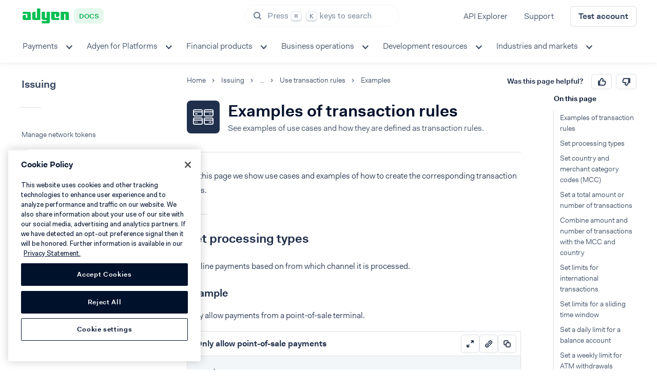

--- FILE ---
content_type: text/html
request_url: https://docs.adyen.com/issuing/authorisation/transaction-rules/examples/
body_size: 20600
content:
<!DOCTYPE html>
<html lang="en">
<head>
        


            <meta charset="utf-8" />

                <meta name="robots" content="index,follow">
        
                <title>Examples of transaction rules | Adyen Docs</title>
        
                                <meta name="generator" content="GravCMS" />
                                                                                                <meta name="description" content="See examples of use cases and how they are defined as transaction rules." />
        
        <meta name="viewport" content="width=device-width, initial-scale=1, maximum-scale=5, shrink-to-fit=no" />
        <link rel="icon" type="image/png" href="/user/themes/adyen-docs/images/apple-icon-180x180.png">
        <link type="image/ico" rel="shortcut icon" href="/user/themes/adyen-docs/images/favicon.ico">
        <link rel="apple-touch-icon" sizes="180x180" href="/user/themes/adyen-docs/images/apple-icon-180x180.png">
        <link rel="icon" type="image/png" sizes="192x192" href="/user/themes/adyen-docs/images/android-icon-192x192.png">
        
        
        
        <script nonce="QtZ2SH63spH01gTn6TmPZXOvlBPihQ3G">
                            // Define dataLayer and the gtag function.
                window.dataLayer = window.dataLayer || [];
                function gtag(){dataLayer.push(arguments);}

                // Set default consent to 'denied' as a placeholder
                // Determine actual values based on your own requirements
                gtag('consent', 'default', {
                    'ad_storage': 'denied',
                    'ad_user_data': 'denied',
                    'ad_personalization': 'denied',
                    'analytics_storage': 'denied'
                });
                    </script>
                                    <!-- Google Tag Manager -->
                <script nonce="QtZ2SH63spH01gTn6TmPZXOvlBPihQ3G">(function(w,d,s,l,i){w[l]=w[l]||[];w[l].push({'gtm.start':
                            new Date().getTime(),event:'gtm.js'});var f=d.getElementsByTagName(s)[0],
                        j=d.createElement(s),dl=l!='dataLayer'?'&l='+l:'';j.async=true;j.src=
                        'https://www.googletagmanager.com/gtm.js?id='+i+dl+ '&gtm_auth=afdbAXrh3-yNk9m3Wq79uw&gtm_preview=env-1&gtm_cookies_win=x';f.parentNode.insertBefore(j,f);
                    })(window,document,'script','dataLayer','GTM-575TF4H');</script>
                <!-- End Google Tag Manager -->
                    
                <!-- OneTrust Cookies Consent Notice start for adyen.com -->
    <script nonce="QtZ2SH63spH01gTn6TmPZXOvlBPihQ3G" src="https://cdn.cookielaw.org/scripttemplates/otSDKStub.js" data-document-language="true" type="text/javascript" charset="UTF-8" data-domain-script="0192d86c-04a9-7967-9a48-20d2b66f78e8"></script>
    <script nonce="QtZ2SH63spH01gTn6TmPZXOvlBPihQ3G" type="text/javascript">
        function OptanonWrapper() { }
    </script>
    <!-- OneTrust Cookies Consent Notice end for adyen.com -->

                <script nonce="QtZ2SH63spH01gTn6TmPZXOvlBPihQ3G">
            if (typeof Object.assign != 'function') {
                Object.assign = function(target) {
                    'use strict';
                    if (target == null) {
                        throw new TypeError('Cannot convert undefined or null to object');
                    }

                    target = Object(target);
                    for (var index = 1; index < arguments.length; index++) {
                        var source = arguments[index];
                        if (source != null) {
                            for (var key in source) {
                                if (Object.prototype.hasOwnProperty.call(source, key)) {
                                    target[key] = source[key];
                                }
                            }
                        }
                    }
                    return target;
                };
            }
        </script>
        
                        <link href="/assets/e495967fadb5fa35359984b27d6b97d0.css" type="text/css" rel="stylesheet" integrity="sha256-/obido2gmMb5QfpnoeBXRPwsPTGqZecw0Qx6oezZlBY=">


                                    <script nonce="QtZ2SH63spH01gTn6TmPZXOvlBPihQ3G" src="/assets/20f408d1faef6ad276a6ea32d10d1d24.js" integrity="sha256-r7I1a88LwwPmsiQrIeXJ0wKMwfPSCXeNotYAYRshIKE="></script>
<script nonce="QtZ2SH63spH01gTn6TmPZXOvlBPihQ3G">
$(document).ready(function(){
    $('a[rel="lightbox"]').featherlight({
        openSpeed: 250,
        closeSpeed: 250,
        closeOnClick: 'background',
        closeOnEsc: '1',
        root: 'body'
    });
});
</script>


        
    
        


    
    <link rel="search" type="application/opensearchdescription+xml" title="Adyen docs search" href="/docs-search.xml" />
</head>

    
<body id="adyen" class=" " data-url="/issuing/authorisation/transaction-rules/examples">

                <!-- Google Tag Manager (noscript) -->
        <noscript><iframe src="https://www.googletagmanager.com/ns.html?id=GTM-575TF4H&gtm_auth=zt0M60IjI7WFmS6_I1uV2w&gtm_preview=env-14&gtm_cookies_win=x"
                          height="0" width="0" style="display:none;visibility:hidden"></iframe></noscript>
        <!-- End Google Tag Manager (noscript) -->
        
    <div class="loader loader__full"></div>

            <header class="header header--sticky" data-header-id="placeholder" style="height:118px;position:fixed;border:none;box-shadow: inset 0 -1px 0 #e3e6eb;"></header>

<div id="docs-header-navigation">
<header-component>
    <template #logo="{ tabIndex }">
        <logo :url="'/'"
              :aria-label="'Go to Adyen Docs homepage'"
              :tab-index="tabIndex"
              :theme="'docs'"
              :text="'Docs'"
              :width="158">
        </logo>
    </template>

    <template #header-components="{ tabIndex }">
                    <search-component
                :app-id="`07G6LSOHSQ`"
                :api-key="`5bea84a7bcb6b3a1b028da91558be5ff`"
                :indexes="[{&quot;index&quot;:&quot;docs-en&quot;,&quot;template&quot;:&quot;docs&quot;,&quot;label&quot;:&quot;Docs&quot;},{&quot;index&quot;:&quot;prd_api-explorer&quot;,&quot;template&quot;:&quot;api&quot;,&quot;label&quot;:&quot;API Reference&quot;},{&quot;index&quot;:&quot;production_help.adyen.com&quot;,&quot;template&quot;:&quot;adyen-help&quot;,&quot;label&quot;:&quot;Help&quot;,&quot;facets&quot;:&quot;locale:en-US&quot;}]"
                :trigger-tab-index="tabIndex">
            </search-component>
        
        <nav-links :items="[{&quot;url&quot;:&quot;https:\/\/docs.adyen.com\/api-explorer&quot;,&quot;title&quot;:&quot;API Explorer&quot;,&quot;highlight&quot;:false},{&quot;url&quot;:&quot;https:\/\/help.adyen.com\/contact&quot;,&quot;title&quot;:&quot;Support&quot;,&quot;highlight&quot;:false},{&quot;url&quot;:&quot;https:\/\/www.adyen.com\/signup&quot;,&quot;title&quot;:&quot;Test account&quot;,&quot;highlight&quot;:true}]"></nav-links>
    </template>

            <template #bottom="{ tabIndex, activeMenu, togglePopover, onMenuClick, onMenuItemClick }">
            <menu-component
                theme="white"
                featured-links-theme="white"
                :tab-index-start="tabIndex"
                :menu-items="{&quot;menu-item-1&quot;:{&quot;title&quot;:&quot;Payments&quot;,&quot;url&quot;:&quot;#&quot;,&quot;aria-label&quot;:&quot;&quot;,&quot;children&quot;:{&quot;column-item-1&quot;:{&quot;items&quot;:[{&quot;title&quot;:&quot;Get started&quot;,&quot;description&quot;:&quot;Start accepting payments with Adyen.&quot;,&quot;url&quot;:&quot;\/get-started-with-adyen&quot;,&quot;icon&quot;:&quot;\/user\/themes\/adyen\/images\/illustrations\/icons\/pay-by-link-plane.svg&quot;},{&quot;title&quot;:&quot;Online payments&quot;,&quot;description&quot;:&quot;Accept ecommerce payments on your website or in your mobile app.&quot;,&quot;url&quot;:&quot;\/online-payments&quot;,&quot;icon&quot;:&quot;\/user\/themes\/adyen\/images\/illustrations\/icons\/checkout.svg&quot;},{&quot;title&quot;:&quot;In-person payments&quot;,&quot;description&quot;:&quot;Accept point-of-sale payments with our terminals and Tap to Pay.&quot;,&quot;url&quot;:&quot;\/point-of-sale&quot;,&quot;icon&quot;:&quot;\/user\/themes\/adyen\/images\/illustrations\/icons\/terminal-2.svg&quot;},{&quot;title&quot;:&quot;Omnichannel&quot;,&quot;description&quot;:&quot;Get insights and build customer journeys across sales channels.&quot;,&quot;url&quot;:&quot;\/unified-commerce&quot;,&quot;icon&quot;:&quot;\/user\/themes\/adyen\/images\/illustrations\/icons\/unified-commerce.svg&quot;},{&quot;title&quot;:&quot;Plugins&quot;,&quot;description&quot;:&quot;Connect your existing commerce system to our payments platform.&quot;,&quot;url&quot;:&quot;\/plugins&quot;,&quot;icon&quot;:&quot;\/user\/themes\/adyen\/images\/illustrations\/icons\/plugins.svg&quot;}]}},&quot;featured&quot;:null,&quot;icons&quot;:[&quot;\/user\/themes\/adyen\/images\/illustrations\/icons\/pay-by-link-plane.svg&quot;,&quot;\/user\/themes\/adyen\/images\/illustrations\/icons\/checkout.svg&quot;,&quot;\/user\/themes\/adyen\/images\/illustrations\/icons\/terminal-2.svg&quot;,&quot;\/user\/themes\/adyen\/images\/illustrations\/icons\/unified-commerce.svg&quot;,&quot;\/user\/themes\/adyen\/images\/illustrations\/icons\/plugins.svg&quot;]},&quot;menu-item-2&quot;:{&quot;title&quot;:&quot;Adyen for Platforms&quot;,&quot;url&quot;:&quot;#&quot;,&quot;aria-label&quot;:&quot;&quot;,&quot;children&quot;:{&quot;column-item-1&quot;:{&quot;items&quot;:[{&quot;title&quot;:&quot;Get started&quot;,&quot;description&quot;:&quot;Discover which Adyen for Platforms offering is the best for you.&quot;,&quot;url&quot;:&quot;\/adyen-for-platforms-model&quot;,&quot;icon&quot;:&quot;\/user\/themes\/adyen\/images\/illustrations\/icons\/pay-by-link-plane.svg&quot;},{&quot;title&quot;:&quot;Platforms&quot;,&quot;description&quot;:&quot;Enable your users to accept online and in-person payments.&quot;,&quot;url&quot;:&quot;\/platforms&quot;,&quot;icon&quot;:&quot;\/user\/themes\/adyen\/images\/illustrations\/icons\/platforms.svg&quot;},{&quot;title&quot;:&quot;Marketplaces&quot;,&quot;description&quot;:&quot;Allow sellers to accept online payments on your marketplace.&quot;,&quot;url&quot;:&quot;\/marketplaces&quot;,&quot;icon&quot;:&quot;\/user\/themes\/adyen\/images\/illustrations\/icons\/marketplaces.svg&quot;},{&quot;title&quot;:&quot;Classic platforms&quot;,&quot;description&quot;:&quot;Adyen for Platforms integrations before Aug 1, 2022.&quot;,&quot;url&quot;:&quot;\/classic-platforms&quot;,&quot;icon&quot;:&quot;\/user\/themes\/adyen\/images\/illustrations\/icons\/classic-platforms.svg&quot;}]}},&quot;featured&quot;:null,&quot;icons&quot;:[&quot;\/user\/themes\/adyen\/images\/illustrations\/icons\/pay-by-link-plane.svg&quot;,&quot;\/user\/themes\/adyen\/images\/illustrations\/icons\/platforms.svg&quot;,&quot;\/user\/themes\/adyen\/images\/illustrations\/icons\/marketplaces.svg&quot;,&quot;\/user\/themes\/adyen\/images\/illustrations\/icons\/classic-platforms.svg&quot;]},&quot;menu-item-3&quot;:{&quot;title&quot;:&quot;Financial products&quot;,&quot;url&quot;:&quot;#&quot;,&quot;aria-label&quot;:&quot;&quot;,&quot;children&quot;:{&quot;column-item-1&quot;:{&quot;items&quot;:[{&quot;title&quot;:&quot;Get started&quot;,&quot;description&quot;:&quot;Expand your offering by providing financial products to your users.&quot;,&quot;url&quot;:&quot;\/financial-products&quot;,&quot;icon&quot;:&quot;\/user\/themes\/adyen\/images\/illustrations\/icons\/pay-by-link-plane.svg&quot;},{&quot;title&quot;:&quot;Business accounts&quot;,&quot;description&quot;:&quot;Offer business accounts to your platform\u0027s users.&quot;,&quot;url&quot;:&quot;\/business-accounts&quot;,&quot;icon&quot;:&quot;\/user\/themes\/adyen\/images\/illustrations\/icons\/accounts.svg&quot;},{&quot;title&quot;:&quot;Capital&quot;,&quot;description&quot;:&quot;Enable fast business financing for your platform\u0027s users.&quot;,&quot;url&quot;:&quot;\/capital&quot;,&quot;icon&quot;:&quot;\/user\/themes\/adyen\/images\/illustrations\/icons\/capital.svg&quot;},{&quot;title&quot;:&quot;Issuing&quot;,&quot;description&quot;:&quot;Create physical and virtual cards.&quot;,&quot;url&quot;:&quot;\/issuing&quot;,&quot;icon&quot;:&quot;\/user\/themes\/adyen\/images\/illustrations\/icons\/issuing.svg&quot;},{&quot;title&quot;:&quot;Payouts&quot;,&quot;description&quot;:&quot;Send global payouts in real time.&quot;,&quot;url&quot;:&quot;\/payouts&quot;,&quot;icon&quot;:&quot;\/user\/themes\/adyen\/images\/illustrations\/icons\/payout.svg&quot;}]}},&quot;featured&quot;:null,&quot;icons&quot;:[&quot;\/user\/themes\/adyen\/images\/illustrations\/icons\/pay-by-link-plane.svg&quot;,&quot;\/user\/themes\/adyen\/images\/illustrations\/icons\/accounts.svg&quot;,&quot;\/user\/themes\/adyen\/images\/illustrations\/icons\/capital.svg&quot;,&quot;\/user\/themes\/adyen\/images\/illustrations\/icons\/issuing.svg&quot;,&quot;\/user\/themes\/adyen\/images\/illustrations\/icons\/payout.svg&quot;]},&quot;menu-item-4&quot;:{&quot;title&quot;:&quot;Business operations&quot;,&quot;url&quot;:&quot;#&quot;,&quot;aria-label&quot;:&quot;&quot;,&quot;children&quot;:{&quot;column-item-1&quot;:{&quot;items&quot;:[{&quot;title&quot;:&quot;Account&quot;,&quot;description&quot;:&quot;Manage your Adyen account configuration in your dashboard.&quot;,&quot;url&quot;:&quot;\/account&quot;,&quot;icon&quot;:&quot;\/user\/themes\/adyen\/images\/illustrations\/icons\/person-circle.svg&quot;},{&quot;title&quot;:&quot;Reporting&quot;,&quot;description&quot;:&quot;Get financial or operational reports for your business.&quot;,&quot;url&quot;:&quot;\/reporting&quot;,&quot;icon&quot;:&quot;\/user\/themes\/adyen\/images\/illustrations\/icons\/reporting.svg&quot;},{&quot;title&quot;:&quot;Risk management&quot;,&quot;description&quot;:&quot;Detect payment fraud, reduce risk, and handle disputes.&quot;,&quot;url&quot;:&quot;\/risk-management&quot;,&quot;icon&quot;:&quot;\/user\/themes\/adyen\/images\/illustrations\/icons\/risk-team.svg&quot;},{&quot;title&quot;:&quot;Adyen Uplift&quot;,&quot;description&quot;:&quot;Optimize your integration by balancing payment conversion, fraud, and cost.&quot;,&quot;url&quot;:&quot;\/uplift&quot;,&quot;icon&quot;:&quot;\/user\/themes\/adyen\/images\/illustrations\/icons\/pay-by-link-plane.svg&quot;}]}},&quot;featured&quot;:null,&quot;icons&quot;:[&quot;\/user\/themes\/adyen\/images\/illustrations\/icons\/person-circle.svg&quot;,&quot;\/user\/themes\/adyen\/images\/illustrations\/icons\/reporting.svg&quot;,&quot;\/user\/themes\/adyen\/images\/illustrations\/icons\/risk-team.svg&quot;,&quot;\/user\/themes\/adyen\/images\/illustrations\/icons\/pay-by-link-plane.svg&quot;]},&quot;menu-item-5&quot;:{&quot;title&quot;:&quot;Development resources&quot;,&quot;url&quot;:&quot;#&quot;,&quot;aria-label&quot;:&quot;&quot;,&quot;children&quot;:{&quot;column-item-1&quot;:{&quot;items&quot;:[{&quot;title&quot;:&quot;API credentials&quot;,&quot;description&quot;:&quot;Authenticate your API requests with Adyen.&quot;,&quot;url&quot;:&quot;\/development-resources\/api-credentials&quot;,&quot;icon&quot;:&quot;\/user\/themes\/adyen\/images\/illustrations\/icons\/credentials.svg&quot;},{&quot;title&quot;:&quot;Webhooks&quot;,&quot;description&quot;:&quot;Get updates about your account, payments, and other integration aspects.&quot;,&quot;url&quot;:&quot;\/development-resources\/webhooks&quot;,&quot;icon&quot;:&quot;\/user\/themes\/adyen\/images\/illustrations\/icons\/event-code.svg&quot;},{&quot;title&quot;:&quot;Error codes and messages&quot;,&quot;description&quot;:&quot;Learn about error responses to API requests.&quot;,&quot;url&quot;:&quot;\/development-resources\/error-codes&quot;,&quot;icon&quot;:&quot;\/user\/themes\/adyen\/images\/illustrations\/icons\/warning.svg&quot;},{&quot;title&quot;:&quot;Release notes&quot;,&quot;description&quot;:&quot;Keep track of the updates and changes in our products.&quot;,&quot;url&quot;:&quot;\/release-notes&quot;,&quot;icon&quot;:&quot;\/user\/themes\/adyen\/images\/illustrations\/icons\/news.svg&quot;},{&quot;title&quot;:&quot;More development resources&quot;,&quot;description&quot;:&quot;Learn about testing, integration, and security best practices.&quot;,&quot;url&quot;:&quot;\/development-resources&quot;,&quot;icon&quot;:&quot;\/user\/themes\/adyen\/images\/illustrations\/icons\/tools.svg&quot;}]}},&quot;featured&quot;:null,&quot;icons&quot;:[&quot;\/user\/themes\/adyen\/images\/illustrations\/icons\/credentials.svg&quot;,&quot;\/user\/themes\/adyen\/images\/illustrations\/icons\/event-code.svg&quot;,&quot;\/user\/themes\/adyen\/images\/illustrations\/icons\/warning.svg&quot;,&quot;\/user\/themes\/adyen\/images\/illustrations\/icons\/news.svg&quot;,&quot;\/user\/themes\/adyen\/images\/illustrations\/icons\/tools.svg&quot;]},&quot;menu-item-6&quot;:{&quot;title&quot;:&quot;Industries and markets&quot;,&quot;url&quot;:&quot;#&quot;,&quot;aria-label&quot;:&quot;&quot;,&quot;children&quot;:{&quot;column-item-1&quot;:{&quot;items&quot;:[{&quot;title&quot;:&quot;Industries&quot;,&quot;description&quot;:&quot;See what features we recommend.&quot;,&quot;url&quot;:&quot;\/industries\/feature-packs&quot;,&quot;icon&quot;:&quot;\/user\/themes\/adyen\/images\/illustrations\/icons\/settings.svg&quot;},{&quot;title&quot;:&quot;Markets&quot;,&quot;description&quot;:&quot;Dive into discussions about specific markets.&quot;,&quot;url&quot;:&quot;\/industries\/markets&quot;,&quot;icon&quot;:&quot;\/user\/themes\/adyen\/images\/illustrations\/icons\/store.svg&quot;},{&quot;title&quot;:&quot;Peak season readiness&quot;,&quot;description&quot;:&quot;Prepare for the busiest period in the year.&quot;,&quot;url&quot;:&quot;\/industries\/peak-season&quot;,&quot;icon&quot;:&quot;\/user\/themes\/adyen\/images\/illustrations\/icons\/users-9.svg&quot;}]}},&quot;featured&quot;:null,&quot;icons&quot;:[&quot;\/user\/themes\/adyen\/images\/illustrations\/icons\/settings.svg&quot;,&quot;\/user\/themes\/adyen\/images\/illustrations\/icons\/store.svg&quot;,&quot;\/user\/themes\/adyen\/images\/illustrations\/icons\/users-9.svg&quot;]}}"
                :wider-submenu="true"
                :active-menu="activeMenu"
                @toggle-sub-menu="togglePopover"
                :is-full-width-popover="false"
                @menu-click="onMenuClick"
                @menu-item-click="onMenuItemClick"
            ></menu-component>
        </template>
    
    <template #sidebar-menu>
                    <sidebar-menu-section :menu="{&quot;title&quot;:&quot;Issuing&quot;,&quot;backAction&quot;:&quot;\/&quot;,&quot;pages&quot;:[{&quot;slug&quot;:&quot;overview&quot;,&quot;text&quot;:&quot;Overview&quot;,&quot;url&quot;:&quot;\/issuing&quot;,&quot;active&quot;:false},{&quot;slug&quot;:&quot;get-started&quot;,&quot;text&quot;:&quot;Get started&quot;,&quot;url&quot;:&quot;\/issuing\/get-started&quot;,&quot;active&quot;:false,&quot;children&quot;:[]},{&quot;slug&quot;:&quot;integration-checklist&quot;,&quot;text&quot;:&quot;Integration and go-live checklist&quot;,&quot;url&quot;:&quot;\/issuing\/integration-checklist&quot;,&quot;active&quot;:false,&quot;children&quot;:[]},{&quot;slug&quot;:&quot;account-structure-resources&quot;,&quot;text&quot;:&quot;Account structures and resources&quot;,&quot;url&quot;:&quot;\/issuing\/account-structure-resources&quot;,&quot;active&quot;:false,&quot;children&quot;:[{&quot;slug&quot;:&quot;issuing-enterprise&quot;,&quot;text&quot;:&quot;Enterprise issuing&quot;,&quot;url&quot;:&quot;\/issuing\/account-structure-resources\/issuing-enterprise&quot;,&quot;active&quot;:false,&quot;children&quot;:[]},{&quot;slug&quot;:&quot;issuing-adyen-for-platforms&quot;,&quot;text&quot;:&quot;Issuing with Adyen for Platforms&quot;,&quot;url&quot;:&quot;\/issuing\/account-structure-resources\/issuing-adyen-for-platforms&quot;,&quot;active&quot;:false,&quot;children&quot;:[]},{&quot;slug&quot;:&quot;legal-entity-management&quot;,&quot;text&quot;:&quot;Legal entity management&quot;,&quot;url&quot;:&quot;\/issuing\/account-structure-resources\/legal-entity-management&quot;,&quot;active&quot;:false,&quot;children&quot;:[]}]},{&quot;slug&quot;:&quot;components-overview&quot;,&quot;text&quot;:&quot;UI component libraries&quot;,&quot;url&quot;:&quot;\/issuing\/components-overview&quot;,&quot;active&quot;:false,&quot;children&quot;:[]},{&quot;slug&quot;:&quot;manage-access&quot;,&quot;text&quot;:&quot;Manage access for your team&quot;,&quot;url&quot;:&quot;\/issuing\/manage-access&quot;,&quot;active&quot;:false,&quot;children&quot;:[{&quot;slug&quot;:&quot;manage-users&quot;,&quot;text&quot;:&quot;Manage users&quot;,&quot;url&quot;:&quot;\/issuing\/manage-access\/manage-users&quot;,&quot;active&quot;:false,&quot;children&quot;:[]},{&quot;slug&quot;:&quot;user-roles&quot;,&quot;text&quot;:&quot;User roles&quot;,&quot;url&quot;:&quot;\/issuing\/manage-access\/user-roles&quot;,&quot;active&quot;:false,&quot;children&quot;:[]},{&quot;slug&quot;:&quot;multifactor-authentication&quot;,&quot;text&quot;:&quot;Multifactor authentication&quot;,&quot;url&quot;:&quot;\/issuing\/manage-access\/multifactor-authentication&quot;,&quot;active&quot;:false,&quot;children&quot;:[]},{&quot;slug&quot;:&quot;api-credentials-web-service&quot;,&quot;text&quot;:&quot;API credentials for Balance Platform&quot;,&quot;url&quot;:&quot;\/issuing\/manage-access\/api-credentials-web-service&quot;,&quot;active&quot;:false,&quot;children&quot;:[]},{&quot;slug&quot;:&quot;webservice-roles&quot;,&quot;text&quot;:&quot;Roles for API credentials&quot;,&quot;url&quot;:&quot;\/issuing\/manage-access\/webservice-roles&quot;,&quot;active&quot;:false,&quot;children&quot;:[]}]}],&quot;sections&quot;:[{&quot;name&quot;:&quot;Onboard account holders&quot;,&quot;pages&quot;:{&quot;text&quot;:&quot;Root&quot;,&quot;children&quot;:[{&quot;slug&quot;:&quot;onboard-users&quot;,&quot;text&quot;:&quot;Onboard and verify users&quot;,&quot;url&quot;:&quot;\/issuing\/onboard-users&quot;,&quot;active&quot;:false,&quot;children&quot;:[{&quot;slug&quot;:&quot;onboarding-steps&quot;,&quot;text&quot;:&quot;Onboarding steps&quot;,&quot;url&quot;:&quot;\/issuing\/onboard-users\/onboarding-steps&quot;,&quot;active&quot;:false,&quot;children&quot;:[]},{&quot;slug&quot;:&quot;customize-hosted-onboarding&quot;,&quot;text&quot;:&quot;Customize and test hosted onboarding&quot;,&quot;url&quot;:&quot;\/issuing\/onboard-users\/customize-hosted-onboarding&quot;,&quot;active&quot;:false,&quot;children&quot;:[]},{&quot;slug&quot;:&quot;components&quot;,&quot;text&quot;:&quot;Onboarding components&quot;,&quot;url&quot;:&quot;\/issuing\/onboard-users\/components&quot;,&quot;active&quot;:false,&quot;children&quot;:[{&quot;slug&quot;:&quot;transfer-instrument&quot;,&quot;text&quot;:&quot;Transfer instrument components&quot;,&quot;url&quot;:&quot;\/issuing\/onboard-users\/components\/transfer-instrument&quot;,&quot;active&quot;:false,&quot;children&quot;:[]}]},{&quot;slug&quot;:&quot;terms-of-service&quot;,&quot;text&quot;:&quot;Terms of Service&quot;,&quot;url&quot;:&quot;\/issuing\/onboard-users\/terms-of-service&quot;,&quot;active&quot;:false,&quot;children&quot;:[]}]},{&quot;slug&quot;:&quot;verification-overview&quot;,&quot;text&quot;:&quot;Verification process&quot;,&quot;url&quot;:&quot;\/issuing\/verification-overview&quot;,&quot;active&quot;:false,&quot;children&quot;:[{&quot;slug&quot;:&quot;capabilities&quot;,&quot;text&quot;:&quot;User capabilities&quot;,&quot;url&quot;:&quot;\/issuing\/verification-overview\/capabilities&quot;,&quot;active&quot;:false,&quot;children&quot;:[]}]},{&quot;slug&quot;:&quot;verification-requirements&quot;,&quot;text&quot;:&quot;Determine verification requirements&quot;,&quot;url&quot;:&quot;\/issuing\/verification-requirements&quot;,&quot;active&quot;:false,&quot;children&quot;:[{&quot;slug&quot;:&quot;required-kyc-information&quot;,&quot;text&quot;:&quot;Required information&quot;,&quot;url&quot;:&quot;\/issuing\/verification-requirements\/required-kyc-information&quot;,&quot;active&quot;:false,&quot;children&quot;:[]},{&quot;slug&quot;:&quot;data-formats-per-country&quot;,&quot;text&quot;:&quot;Data formats per country\/region&quot;,&quot;url&quot;:&quot;\/issuing\/verification-requirements\/data-formats-per-country&quot;,&quot;active&quot;:false,&quot;children&quot;:[]},{&quot;slug&quot;:&quot;document-requirements&quot;,&quot;text&quot;:&quot;Requirements for document uploads&quot;,&quot;url&quot;:&quot;\/issuing\/verification-requirements\/document-requirements&quot;,&quot;active&quot;:false,&quot;children&quot;:[]},{&quot;slug&quot;:&quot;reference-additional-products&quot;,&quot;text&quot;:&quot;Reference for additional capabilities&quot;,&quot;url&quot;:&quot;\/issuing\/verification-requirements\/reference-additional-products&quot;,&quot;active&quot;:false,&quot;children&quot;:[]}]},{&quot;slug&quot;:&quot;kyc-verification-codes&quot;,&quot;text&quot;:&quot;Verification codes&quot;,&quot;url&quot;:&quot;\/issuing\/kyc-verification-codes&quot;,&quot;active&quot;:false,&quot;children&quot;:[{&quot;slug&quot;:&quot;remediating-actions&quot;,&quot;text&quot;:&quot;Remediating action codes&quot;,&quot;url&quot;:&quot;\/issuing\/kyc-verification-codes\/remediating-actions&quot;,&quot;active&quot;:false,&quot;children&quot;:[]},{&quot;slug&quot;:&quot;general-verification-errors&quot;,&quot;text&quot;:&quot;General error codes&quot;,&quot;url&quot;:&quot;\/issuing\/kyc-verification-codes\/general-verification-errors&quot;,&quot;active&quot;:false,&quot;children&quot;:[]},{&quot;slug&quot;:&quot;sub-errors&quot;,&quot;text&quot;:&quot;Suberror codes&quot;,&quot;url&quot;:&quot;\/issuing\/kyc-verification-codes\/sub-errors&quot;,&quot;active&quot;:false,&quot;children&quot;:[]}]},{&quot;slug&quot;:&quot;test-verification-errors&quot;,&quot;text&quot;:&quot;Test verification\/KYC scenarios&quot;,&quot;url&quot;:&quot;\/issuing\/test-verification-errors&quot;,&quot;active&quot;:false,&quot;children&quot;:[]}]}},{&quot;name&quot;:&quot;Manage resources&quot;,&quot;pages&quot;:{&quot;text&quot;:&quot;Root&quot;,&quot;children&quot;:[{&quot;slug&quot;:&quot;manage-legal-entities&quot;,&quot;text&quot;:&quot;Manage legal entities&quot;,&quot;url&quot;:&quot;\/issuing\/manage-legal-entities&quot;,&quot;active&quot;:false,&quot;children&quot;:[]},{&quot;slug&quot;:&quot;account-holder-status&quot;,&quot;text&quot;:&quot;Account holder status&quot;,&quot;url&quot;:&quot;\/issuing\/account-holder-status&quot;,&quot;active&quot;:false,&quot;children&quot;:[]},{&quot;slug&quot;:&quot;manage-account-holders&quot;,&quot;text&quot;:&quot;Manage account holders&quot;,&quot;url&quot;:&quot;\/issuing\/manage-account-holders&quot;,&quot;active&quot;:false,&quot;children&quot;:[]},{&quot;slug&quot;:&quot;manage-balance-accounts&quot;,&quot;text&quot;:&quot;Manage balance accounts&quot;,&quot;url&quot;:&quot;\/issuing\/manage-balance-accounts&quot;,&quot;active&quot;:false,&quot;children&quot;:[]},{&quot;slug&quot;:&quot;manage-liable-accounts&quot;,&quot;text&quot;:&quot;Manage liable balance accounts&quot;,&quot;url&quot;:&quot;\/issuing\/manage-liable-accounts&quot;,&quot;active&quot;:false,&quot;children&quot;:[]}]}},{&quot;name&quot;:&quot;Create and manage cards&quot;,&quot;pages&quot;:{&quot;text&quot;:&quot;Root&quot;,&quot;children&quot;:[{&quot;slug&quot;:&quot;create-cards&quot;,&quot;text&quot;:&quot;Create cards&quot;,&quot;url&quot;:&quot;\/issuing\/create-cards&quot;,&quot;active&quot;:false,&quot;children&quot;:[]},{&quot;slug&quot;:&quot;manage-cards&quot;,&quot;text&quot;:&quot;Manage cards&quot;,&quot;url&quot;:&quot;\/issuing\/manage-cards&quot;,&quot;active&quot;:false,&quot;children&quot;:[]},{&quot;slug&quot;:&quot;add-manage-funds&quot;,&quot;text&quot;:&quot;Add and manage funds&quot;,&quot;url&quot;:&quot;\/issuing\/add-manage-funds&quot;,&quot;active&quot;:false,&quot;children&quot;:[{&quot;slug&quot;:&quot;funds-transfers&quot;,&quot;text&quot;:&quot;Funds transfers&quot;,&quot;url&quot;:&quot;\/issuing\/add-manage-funds\/funds-transfers&quot;,&quot;active&quot;:false,&quot;children&quot;:[]},{&quot;slug&quot;:&quot;split-payments&quot;,&quot;text&quot;:&quot;Split payments&quot;,&quot;url&quot;:&quot;\/issuing\/add-manage-funds\/split-payments&quot;,&quot;active&quot;:false,&quot;children&quot;:[]}]},{&quot;slug&quot;:&quot;manage-card-data&quot;,&quot;text&quot;:&quot;Manage card data&quot;,&quot;url&quot;:&quot;\/issuing\/manage-card-data&quot;,&quot;active&quot;:false,&quot;children&quot;:[{&quot;name&quot;:&quot;Reveal card details&quot;,&quot;pages&quot;:{&quot;text&quot;:&quot;Root&quot;,&quot;children&quot;:[]},&quot;children&quot;:[{&quot;slug&quot;:&quot;reveal-card-details-ios-sdk&quot;,&quot;text&quot;:&quot;Reveal details with iOS SDK&quot;,&quot;url&quot;:&quot;\/issuing\/manage-card-data\/reveal-card-details-ios-sdk&quot;,&quot;active&quot;:false,&quot;children&quot;:[]},{&quot;slug&quot;:&quot;reveal-card-details&quot;,&quot;text&quot;:&quot;Reveal details with standard encryption&quot;,&quot;url&quot;:&quot;\/issuing\/manage-card-data\/reveal-card-details&quot;,&quot;active&quot;:false,&quot;children&quot;:[]},{&quot;name&quot;:&quot;Reveal PIN&quot;,&quot;pages&quot;:{&quot;text&quot;:&quot;Root&quot;,&quot;children&quot;:[]},&quot;children&quot;:[{&quot;slug&quot;:&quot;reveal-pin-ios-sdk&quot;,&quot;text&quot;:&quot;Reveal PIN with iOS SDK&quot;,&quot;url&quot;:&quot;\/issuing\/manage-card-data\/reveal-pin-ios-sdk&quot;,&quot;active&quot;:false,&quot;children&quot;:[]},{&quot;slug&quot;:&quot;reveal-pin&quot;,&quot;text&quot;:&quot;Reveal PIN with standard encryption&quot;,&quot;url&quot;:&quot;\/issuing\/manage-card-data\/reveal-pin&quot;,&quot;active&quot;:false,&quot;children&quot;:[]},{&quot;name&quot;:&quot;Change PIN&quot;,&quot;pages&quot;:{&quot;text&quot;:&quot;Root&quot;,&quot;children&quot;:[]},&quot;children&quot;:[{&quot;slug&quot;:&quot;change-pin-ios-sdk&quot;,&quot;text&quot;:&quot;Change PIN with iOS SDK&quot;,&quot;url&quot;:&quot;\/issuing\/manage-card-data\/change-pin-ios-sdk&quot;,&quot;active&quot;:false,&quot;children&quot;:[]},{&quot;slug&quot;:&quot;change-pin&quot;,&quot;text&quot;:&quot;Change PIN with standard encryption&quot;,&quot;url&quot;:&quot;\/issuing\/manage-card-data\/change-pin&quot;,&quot;active&quot;:false,&quot;children&quot;:[]}]}]}]}]},{&quot;slug&quot;:&quot;digital-wallets&quot;,&quot;text&quot;:&quot;Add cards to digital wallets&quot;,&quot;url&quot;:&quot;\/issuing\/digital-wallets&quot;,&quot;active&quot;:false,&quot;children&quot;:[{&quot;slug&quot;:&quot;apple-pay-provisioning&quot;,&quot;text&quot;:&quot;Apple Pay in-app provisioning&quot;,&quot;url&quot;:&quot;\/issuing\/digital-wallets\/apple-pay-provisioning&quot;,&quot;active&quot;:false,&quot;children&quot;:[]}]},{&quot;slug&quot;:&quot;manage-network-tokens&quot;,&quot;text&quot;:&quot;Manage network tokens&quot;,&quot;url&quot;:&quot;\/issuing\/manage-network-tokens&quot;,&quot;active&quot;:false,&quot;children&quot;:[]}]}},{&quot;name&quot;:&quot;authenticate cardholder&quot;,&quot;pages&quot;:{&quot;text&quot;:&quot;Root&quot;,&quot;children&quot;:[{&quot;slug&quot;:&quot;3d-secure&quot;,&quot;text&quot;:&quot;Enroll cards in 3D Secure&quot;,&quot;url&quot;:&quot;\/issuing\/3d-secure&quot;,&quot;active&quot;:false,&quot;children&quot;:[{&quot;slug&quot;:&quot;password-otp&quot;,&quot;text&quot;:&quot;One-time password authentication&quot;,&quot;url&quot;:&quot;\/issuing\/3d-secure\/password-otp&quot;,&quot;active&quot;:false,&quot;children&quot;:[]},{&quot;slug&quot;:&quot;oob-auth-sdk&quot;,&quot;text&quot;:&quot;Out-of-band authentication&quot;,&quot;url&quot;:&quot;\/issuing\/3d-secure\/oob-auth-sdk&quot;,&quot;active&quot;:false,&quot;children&quot;:[{&quot;slug&quot;:&quot;install-sdk-mobile&quot;,&quot;text&quot;:&quot;Install SDK for mobile devices&quot;,&quot;url&quot;:&quot;\/issuing\/3d-secure\/oob-auth-sdk\/install-sdk-mobile&quot;,&quot;active&quot;:false,&quot;children&quot;:[]},{&quot;slug&quot;:&quot;register-devices&quot;,&quot;text&quot;:&quot;Register a mobile device&quot;,&quot;url&quot;:&quot;\/issuing\/3d-secure\/oob-auth-sdk\/register-devices&quot;,&quot;active&quot;:false,&quot;children&quot;:[]},{&quot;slug&quot;:&quot;manage-devices&quot;,&quot;text&quot;:&quot;Manage registered devices&quot;,&quot;url&quot;:&quot;\/issuing\/3d-secure\/oob-auth-sdk\/manage-devices&quot;,&quot;active&quot;:false,&quot;children&quot;:[]},{&quot;slug&quot;:&quot;authenticate-cardholders&quot;,&quot;text&quot;:&quot;Authenticate cardholders&quot;,&quot;url&quot;:&quot;\/issuing\/3d-secure\/oob-auth-sdk\/authenticate-cardholders&quot;,&quot;active&quot;:false,&quot;children&quot;:[]}]},{&quot;slug&quot;:&quot;troubleshooting&quot;,&quot;text&quot;:&quot;Troubleshooting&quot;,&quot;url&quot;:&quot;\/issuing\/3d-secure\/troubleshooting&quot;,&quot;active&quot;:false,&quot;children&quot;:[]}]}]}},{&quot;name&quot;:&quot;process transactions&quot;,&quot;pages&quot;:{&quot;text&quot;:&quot;Root&quot;,&quot;children&quot;:[{&quot;slug&quot;:&quot;payment-stages&quot;,&quot;text&quot;:&quot;Payment stages&quot;,&quot;url&quot;:&quot;\/issuing\/payment-stages&quot;,&quot;active&quot;:false,&quot;children&quot;:[{&quot;slug&quot;:&quot;check-details-payment&quot;,&quot;text&quot;:&quot;View payment details&quot;,&quot;url&quot;:&quot;\/issuing\/payment-stages\/check-details-payment&quot;,&quot;active&quot;:false,&quot;children&quot;:[]}]},{&quot;slug&quot;:&quot;authorisation&quot;,&quot;text&quot;:&quot;Payment authorisation&quot;,&quot;url&quot;:&quot;\/issuing\/authorisation&quot;,&quot;active&quot;:false,&quot;children&quot;:[{&quot;slug&quot;:&quot;transaction-rules&quot;,&quot;text&quot;:&quot;Use transaction rules&quot;,&quot;url&quot;:&quot;\/issuing\/authorisation\/transaction-rules&quot;,&quot;active&quot;:false,&quot;children&quot;:[{&quot;slug&quot;:&quot;create-and-manage&quot;,&quot;text&quot;:&quot;Create and manage rules&quot;,&quot;url&quot;:&quot;\/issuing\/authorisation\/transaction-rules\/create-and-manage&quot;,&quot;active&quot;:false,&quot;children&quot;:[]},{&quot;slug&quot;:&quot;examples&quot;,&quot;text&quot;:&quot;Examples&quot;,&quot;url&quot;:&quot;\/issuing\/authorisation\/transaction-rules\/examples&quot;,&quot;active&quot;:true,&quot;children&quot;:[]}],&quot;expanded&quot;:true},{&quot;slug&quot;:&quot;relayed-authorisation&quot;,&quot;text&quot;:&quot;Use relayed authorisation&quot;,&quot;url&quot;:&quot;\/issuing\/authorisation\/relayed-authorisation&quot;,&quot;active&quot;:false,&quot;children&quot;:[]}],&quot;expanded&quot;:true},{&quot;slug&quot;:&quot;raise-disputes&quot;,&quot;text&quot;:&quot;Raise disputes&quot;,&quot;url&quot;:&quot;\/issuing\/raise-disputes&quot;,&quot;active&quot;:false,&quot;children&quot;:[{&quot;slug&quot;:&quot;duplicate&quot;,&quot;text&quot;:&quot;Raise a duplicate charge dispute&quot;,&quot;url&quot;:&quot;\/issuing\/raise-disputes\/duplicate&quot;,&quot;active&quot;:false,&quot;children&quot;:[]},{&quot;slug&quot;:&quot;fraud&quot;,&quot;text&quot;:&quot;Raise a fraud dispute&quot;,&quot;url&quot;:&quot;\/issuing\/raise-disputes\/fraud&quot;,&quot;active&quot;:false,&quot;children&quot;:[]},{&quot;slug&quot;:&quot;not-delivered&quot;,&quot;text&quot;:&quot;Raise a non-delivery dispute&quot;,&quot;url&quot;:&quot;\/issuing\/raise-disputes\/not-delivered&quot;,&quot;active&quot;:false,&quot;children&quot;:[]},{&quot;slug&quot;:&quot;attach-supporting-information&quot;,&quot;text&quot;:&quot;Upload and manage attachments&quot;,&quot;url&quot;:&quot;\/issuing\/raise-disputes\/attach-supporting-information&quot;,&quot;active&quot;:false,&quot;children&quot;:[]},{&quot;slug&quot;:&quot;manage-disputes&quot;,&quot;text&quot;:&quot;Manage disputes&quot;,&quot;url&quot;:&quot;\/issuing\/raise-disputes\/manage-disputes&quot;,&quot;active&quot;:false,&quot;children&quot;:[]}]},{&quot;slug&quot;:&quot;transactions&quot;,&quot;text&quot;:&quot;Track transactions&quot;,&quot;url&quot;:&quot;\/issuing\/transactions&quot;,&quot;active&quot;:false,&quot;children&quot;:[]}]}},{&quot;name&quot;:&quot;Webhooks&quot;,&quot;pages&quot;:{&quot;text&quot;:&quot;Root&quot;,&quot;children&quot;:[{&quot;slug&quot;:&quot;webhook-types&quot;,&quot;text&quot;:&quot;Issuing webhook types&quot;,&quot;url&quot;:&quot;\/issuing\/webhook-types&quot;,&quot;active&quot;:false,&quot;children&quot;:[{&quot;slug&quot;:&quot;payment-events&quot;,&quot;text&quot;:&quot;Payment-related events&quot;,&quot;url&quot;:&quot;\/issuing\/webhook-types\/payment-events&quot;,&quot;active&quot;:false,&quot;children&quot;:[]},{&quot;slug&quot;:&quot;fund-transfers-webhooks&quot;,&quot;text&quot;:&quot;Fund transfer-related events&quot;,&quot;url&quot;:&quot;\/issuing\/webhook-types\/fund-transfers-webhooks&quot;,&quot;active&quot;:false,&quot;children&quot;:[]}]}]}},{&quot;name&quot;:&quot;Reports&quot;,&quot;pages&quot;:{&quot;text&quot;:&quot;Root&quot;,&quot;children&quot;:[{&quot;slug&quot;:&quot;generate-download-reports&quot;,&quot;text&quot;:&quot;Generate and download reports&quot;,&quot;url&quot;:&quot;\/issuing\/generate-download-reports&quot;,&quot;active&quot;:false,&quot;children&quot;:[]},{&quot;slug&quot;:&quot;report-types&quot;,&quot;text&quot;:&quot;Report types&quot;,&quot;url&quot;:&quot;\/issuing\/report-types&quot;,&quot;active&quot;:false,&quot;children&quot;:[{&quot;slug&quot;:&quot;balance-platform-accounting-report&quot;,&quot;text&quot;:&quot;Accounting Report&quot;,&quot;url&quot;:&quot;\/issuing\/report-types\/balance-platform-accounting-report&quot;,&quot;active&quot;:false,&quot;children&quot;:[{&quot;slug&quot;:&quot;payment-lifecycle&quot;,&quot;text&quot;:&quot;Payment lifecycle&quot;,&quot;url&quot;:&quot;\/issuing\/report-types\/balance-platform-accounting-report\/payment-lifecycle&quot;,&quot;active&quot;:false,&quot;children&quot;:[]},{&quot;slug&quot;:&quot;cash-management&quot;,&quot;text&quot;:&quot;Cash management&quot;,&quot;url&quot;:&quot;\/issuing\/report-types\/balance-platform-accounting-report\/cash-management&quot;,&quot;active&quot;:false,&quot;children&quot;:[]},{&quot;slug&quot;:&quot;authorization-rate&quot;,&quot;text&quot;:&quot;Authorization rates and troubleshooting&quot;,&quot;url&quot;:&quot;\/issuing\/report-types\/balance-platform-accounting-report\/authorization-rate&quot;,&quot;active&quot;:false,&quot;children&quot;:[]}]},{&quot;slug&quot;:&quot;balance-report&quot;,&quot;text&quot;:&quot;Balance Report&quot;,&quot;url&quot;:&quot;\/issuing\/report-types\/balance-report&quot;,&quot;active&quot;:false,&quot;children&quot;:[]},{&quot;slug&quot;:&quot;payment-instrument-report&quot;,&quot;text&quot;:&quot;Payment Instrument Report&quot;,&quot;url&quot;:&quot;\/issuing\/report-types\/payment-instrument-report&quot;,&quot;active&quot;:false,&quot;children&quot;:[]},{&quot;slug&quot;:&quot;received-payments-report&quot;,&quot;text&quot;:&quot;Received Payments Report&quot;,&quot;url&quot;:&quot;\/issuing\/report-types\/received-payments-report&quot;,&quot;active&quot;:false,&quot;children&quot;:[]}]},{&quot;slug&quot;:&quot;build-user-dashboards&quot;,&quot;text&quot;:&quot;Build user dashboards with UI components&quot;,&quot;url&quot;:&quot;\/issuing\/build-user-dashboards&quot;,&quot;active&quot;:false,&quot;children&quot;:[]}]}},{&quot;name&quot;:&quot;Insights&quot;,&quot;pages&quot;:{&quot;text&quot;:&quot;Root&quot;,&quot;children&quot;:[{&quot;slug&quot;:&quot;kyc-insights&quot;,&quot;text&quot;:&quot;KYC verification insights&quot;,&quot;url&quot;:&quot;\/issuing\/kyc-insights&quot;,&quot;active&quot;:false,&quot;children&quot;:[]}]}},{&quot;name&quot;:&quot;References&quot;,&quot;pages&quot;:{&quot;text&quot;:&quot;Root&quot;,&quot;children&quot;:[{&quot;slug&quot;:&quot;validation-checks&quot;,&quot;text&quot;:&quot;Validation types and refusal reasons&quot;,&quot;url&quot;:&quot;\/issuing\/validation-checks&quot;,&quot;active&quot;:false,&quot;children&quot;:[]},{&quot;slug&quot;:&quot;release-notes&quot;,&quot;text&quot;:&quot;Release notes&quot;,&quot;url&quot;:&quot;\/release-notes\/platforms-and-financial-products&quot;,&quot;active&quot;:false,&quot;children&quot;:[]}]}}]}" @click="closeMenu()">
                <template #logo="{ tabIndex }">
                    <logo :url="'/'"
                          :aria-label="'Go to Adyen Docs homepage'"
                          :tab-index="tabIndex"
                          :theme="'docs'"
                          :text="'Docs'"
                          :width="158">
                    </logo>
                </template>
            </sidebar-menu-section>
            </template>

    <template #sidebar-bottom>
        <nav-links :items="[{&quot;url&quot;:&quot;https:\/\/docs.adyen.com\/api-explorer&quot;,&quot;title&quot;:&quot;API Explorer&quot;,&quot;highlight&quot;:false},{&quot;url&quot;:&quot;https:\/\/help.adyen.com\/contact&quot;,&quot;title&quot;:&quot;Support&quot;,&quot;highlight&quot;:false},{&quot;url&quot;:&quot;https:\/\/www.adyen.com\/signup&quot;,&quot;title&quot;:&quot;Test account&quot;,&quot;highlight&quot;:true}]" vertical></nav-links>
    </template>
</header-component>
</div>

<div class="icons__placeholder" style="display: none">
            <img src="/user/themes/adyen/images/illustrations/icons/pay-by-link-plane.svg">
            <img src="/user/themes/adyen/images/illustrations/icons/checkout.svg">
            <img src="/user/themes/adyen/images/illustrations/icons/terminal-2.svg">
            <img src="/user/themes/adyen/images/illustrations/icons/unified-commerce.svg">
            <img src="/user/themes/adyen/images/illustrations/icons/plugins.svg">
            <img src="/user/themes/adyen/images/illustrations/icons/pay-by-link-plane.svg">
            <img src="/user/themes/adyen/images/illustrations/icons/platforms.svg">
            <img src="/user/themes/adyen/images/illustrations/icons/marketplaces.svg">
            <img src="/user/themes/adyen/images/illustrations/icons/classic-platforms.svg">
            <img src="/user/themes/adyen/images/illustrations/icons/pay-by-link-plane.svg">
            <img src="/user/themes/adyen/images/illustrations/icons/accounts.svg">
            <img src="/user/themes/adyen/images/illustrations/icons/capital.svg">
            <img src="/user/themes/adyen/images/illustrations/icons/issuing.svg">
            <img src="/user/themes/adyen/images/illustrations/icons/payout.svg">
            <img src="/user/themes/adyen/images/illustrations/icons/person-circle.svg">
            <img src="/user/themes/adyen/images/illustrations/icons/reporting.svg">
            <img src="/user/themes/adyen/images/illustrations/icons/risk-team.svg">
            <img src="/user/themes/adyen/images/illustrations/icons/pay-by-link-plane.svg">
            <img src="/user/themes/adyen/images/illustrations/icons/credentials.svg">
            <img src="/user/themes/adyen/images/illustrations/icons/event-code.svg">
            <img src="/user/themes/adyen/images/illustrations/icons/warning.svg">
            <img src="/user/themes/adyen/images/illustrations/icons/news.svg">
            <img src="/user/themes/adyen/images/illustrations/icons/tools.svg">
            <img src="/user/themes/adyen/images/illustrations/icons/settings.svg">
            <img src="/user/themes/adyen/images/illustrations/icons/store.svg">
            <img src="/user/themes/adyen/images/illustrations/icons/users-9.svg">
    </div>

<style>
            #docs-header-navigation > header{
            height: 122px;
            z-index: 399;
        }

        //TEMPORARY SOLUTION FOR THE LAUNCH
        //TODO MOVE THE STYLE IN THE COMPONENT
        .header-navigation__menu-popover {
            top: 24px !important;
        }

        .header-navigation__menu-item button:hover {
            background-color: #F3F6F9 !important;
        }

        .header-navigation__menu-anchor-underline:before {
            border-bottom: 1px solid black !important;
        }

        .breadcrumb__wrapper{
            z-index: 300;
            top: 116px;
        }

        .mini-toc-container{
            top: 174px /* header (116px) + 58px*/
        }

        /* change to mobile */
        @media screen and (max-width: 1024px) {
            #docs-header-navigation > header{
                height: 65px;
            }
        }
    </style>
    
    <div class="body__wrapper">
                                    
<div class="sidebar_navigation__wrapper ">

    <nav class="sidebar_navigation sidebar_navigation--sticky">

                
        <div class="category-nav">
                        <div>
                
                <div class="sidebar_navigation__section--title" id="navigation-examples">
                    Issuing
                </div>
            </div>
            <div class="sidebar_navigation__list">
                
    
                                                        <div class="sidebar_navigation__list--item" data-nav-id="/issuing">
            <a href="/issuing" class="sidebar_navigation__link">
                Overview
            </a>
        </div>
    
    
        
                                    
                                                                                                                                                                                            
                                    
                                                        
                                    
            
                
                    
                    <div class="sidebar_navigation__list--item"
                         data-nav-id="/issuing/get-started">

                                                
                                                                                                                                                                                                                                                                        <a  href="/issuing/get-started" class="sidebar_navigation__link" >
                                    Get started
                                                                    </a>
                            
                            
                        
                    </div>
                
            
        
                                    
                                                                                                                                                                                            
                                    
                                                        
                                    
            
                
                    
                    <div class="sidebar_navigation__list--item"
                         data-nav-id="/issuing/integration-checklist">

                                                
                                                                                                                                                                                                                                                                        <a  href="/issuing/integration-checklist" class="sidebar_navigation__link" >
                                    Integration and go-live checklist
                                                                    </a>
                            
                            
                        
                    </div>
                
            
        
                                    
                                                                                                                                                                                            
                                    
            
                                                                                                                                                                                                                                                                                                                                        
                
            
                                    
            
                
                    
                    <div class="sidebar_navigation__list--item sidebar_navigation__has-children"
                         data-nav-id="/issuing/account-structure-resources">

                                                
                                                                                                                                                                                                                                                                        <a  href="/issuing/account-structure-resources" class="sidebar_navigation__link" >
                                    Account structures and resources
                                                                            <i class="adl-icon-chevron-down down"></i>
                                                                    </a>
                            
                                                            <div class="sidebar_navigation__list">
                                    
    
        
    
        
                                    
                                                                                                                                                                                            
                                    
                                                        
                                    
            
                
                    
                    <div class="sidebar_navigation__list--item"
                         data-nav-id="/issuing/account-structure-resources/issuing-enterprise">

                                                
                                                                                                                                                                                                                                                                        <a  href="/issuing/account-structure-resources/issuing-enterprise" class="sidebar_navigation__link" >
                                    Enterprise issuing
                                                                    </a>
                            
                            
                        
                    </div>
                
            
        
                                    
                                                                                                                                                                                            
                                    
                                                        
                                    
            
                
                    
                    <div class="sidebar_navigation__list--item"
                         data-nav-id="/issuing/account-structure-resources/issuing-adyen-for-platforms">

                                                
                                                                                                                                                                                                                                                                        <a  href="/issuing/account-structure-resources/issuing-adyen-for-platforms" class="sidebar_navigation__link" >
                                    Issuing with Adyen for Platforms
                                                                    </a>
                            
                            
                        
                    </div>
                
            
        
                                    
                                                                                                                                                                                            
                                    
                                                        
                                    
            
                
                    
                    <div class="sidebar_navigation__list--item"
                         data-nav-id="/issuing/account-structure-resources/legal-entity-management">

                                                
                                                                                                                                                                                                                                                                        <a  href="/issuing/account-structure-resources/legal-entity-management" class="sidebar_navigation__link" >
                                    Legal entity management
                                                                    </a>
                            
                            
                        
                    </div>
                
            
        
    

                                </div>
                            
                        
                    </div>
                
            
        
                                    
                                                                                                                                                                                            
                                    
                                                        
                                    
            
                
                    
                    <div class="sidebar_navigation__list--item"
                         data-nav-id="/issuing/components-overview">

                                                
                                                                                                                                                                                                                                                                        <a  href="/issuing/components-overview" class="sidebar_navigation__link" >
                                    UI component libraries
                                                                    </a>
                            
                            
                        
                    </div>
                
            
        
                                    
                                                                                                                                                                                            
                                    
            
                                                                                                                                                                                                                                                                                                                                                                                                                                                                                                                                                                                            
                
            
                                    
            
                
                    
                    <div class="sidebar_navigation__list--item sidebar_navigation__has-children"
                         data-nav-id="/issuing/manage-access">

                                                
                                                                                                                                                                                                                                                                        <a  href="/issuing/manage-access" class="sidebar_navigation__link" >
                                    Manage access for your team
                                                                            <i class="adl-icon-chevron-down down"></i>
                                                                    </a>
                            
                                                            <div class="sidebar_navigation__list">
                                    
    
        
    
        
                                    
                                                                                                                                                                                            
                                    
                                                        
                                    
            
                
                    
                    <div class="sidebar_navigation__list--item"
                         data-nav-id="/issuing/manage-access/manage-users">

                                                
                                                                                                                                                                                                                                                                        <a  href="/issuing/manage-access/manage-users" class="sidebar_navigation__link" >
                                    Manage users
                                                                    </a>
                            
                            
                        
                    </div>
                
            
        
                                    
                                                                                                                                                                                            
                                    
                                                        
                                    
            
                
                    
                    <div class="sidebar_navigation__list--item"
                         data-nav-id="/issuing/manage-access/user-roles">

                                                
                                                                                                                                                                                                                                                                        <a  href="/issuing/manage-access/user-roles" class="sidebar_navigation__link" >
                                    User roles
                                                                    </a>
                            
                            
                        
                    </div>
                
            
        
                                    
                                                                                                                                                                                            
                                    
                                                        
                                    
            
                
                    
                    <div class="sidebar_navigation__list--item"
                         data-nav-id="/issuing/manage-access/multifactor-authentication">

                                                
                                                                                                                                                                                                                                                                        <a  href="/issuing/manage-access/multifactor-authentication" class="sidebar_navigation__link" >
                                    Multifactor authentication
                                                                    </a>
                            
                            
                        
                    </div>
                
            
        
                                    
                                                                                                                                                                                            
                                    
                                                        
                                    
            
        
                                    
                                                                                                                                                                                            
                                    
                                                        
                                    
            
                
                    
                    <div class="sidebar_navigation__list--item"
                         data-nav-id="/issuing/manage-access/api-credentials-web-service">

                                                
                                                                                                                                                                                                                                                                        <a  href="/issuing/manage-access/api-credentials-web-service" class="sidebar_navigation__link" >
                                    API credentials for Balance Platform
                                                                    </a>
                            
                            
                        
                    </div>
                
            
        
                                    
                                                                                                                                                                                            
                                    
                                                        
                                    
            
                
                    
                    <div class="sidebar_navigation__list--item"
                         data-nav-id="/issuing/manage-access/webservice-roles">

                                                
                                                                                                                                                                                                                                                                        <a  href="/issuing/manage-access/webservice-roles" class="sidebar_navigation__link" >
                                    Roles for API credentials
                                                                    </a>
                            
                            
                        
                    </div>
                
            
        
    

                                </div>
                            
                        
                    </div>
                
            
        
                                    
                                                                                                                                                                                            
                                    
            
                                                                                                                                                                                                                                                                                                                                                                                                                                                
                
            
                                    
            
                
                                            <div class="sidebar_navigation__list--section--title" data-nav-id="/issuing/onboard-users-label">
                            Onboard account holders
                        </div>
                    
                    <div class="sidebar_navigation__list--item sidebar_navigation__has-children"
                         data-nav-id="/issuing/onboard-users">

                                                
                                                                                                                                                                                                                                                                        <a  href="/issuing/onboard-users" class="sidebar_navigation__link" >
                                    Onboard and verify users
                                                                            <i class="adl-icon-chevron-down down"></i>
                                                                    </a>
                            
                                                            <div class="sidebar_navigation__list">
                                    
    
        
    
        
                                    
                                                                                                                                                                                            
                                    
                                                        
                                    
            
                
                    
                    <div class="sidebar_navigation__list--item"
                         data-nav-id="/issuing/onboard-users/onboarding-steps">

                                                
                                                                                                                                                                                                                                                                        <a  href="/issuing/onboard-users/onboarding-steps" class="sidebar_navigation__link" >
                                    Onboarding steps
                                                                    </a>
                            
                            
                        
                    </div>
                
            
        
                                    
                                                                                                                                                                                            
                                    
                                                        
                                    
            
                
                    
                    <div class="sidebar_navigation__list--item"
                         data-nav-id="/issuing/onboard-users/customize-hosted-onboarding">

                                                
                                                                                                                                                                                                                                                                        <a  href="/issuing/onboard-users/customize-hosted-onboarding" class="sidebar_navigation__link" >
                                    Customize and test hosted onboarding
                                                                    </a>
                            
                            
                        
                    </div>
                
            
        
                                    
                                                                                                                                                                                            
                                    
            
                                                                                                                        
                
            
                                    
            
                
                    
                    <div class="sidebar_navigation__list--item sidebar_navigation__has-children"
                         data-nav-id="/issuing/onboard-users/components">

                                                
                                                                                                                                                                                                                                                                        <a  href="/issuing/onboard-users/components" class="sidebar_navigation__link" >
                                    Onboarding components
                                                                            <i class="adl-icon-chevron-down down"></i>
                                                                    </a>
                            
                                                            <div class="sidebar_navigation__list">
                                    
    
        
    
        
                                    
                                                                                                                                                                                            
                                    
                                                        
                                    
            
                
                    
                    <div class="sidebar_navigation__list--item"
                         data-nav-id="/issuing/onboard-users/components/transfer-instrument">

                                                
                                                                                                                                                                                                                                                                        <a  href="/issuing/onboard-users/components/transfer-instrument" class="sidebar_navigation__link" >
                                    Transfer instrument components
                                                                    </a>
                            
                            
                        
                    </div>
                
            
        
    

                                </div>
                            
                        
                    </div>
                
            
        
                                    
                                                                                                                                                                                            
                                    
                                                        
                                    
            
                
                    
                    <div class="sidebar_navigation__list--item"
                         data-nav-id="/issuing/onboard-users/terms-of-service">

                                                
                                                                                                                                                                                                                                                                        <a  href="/issuing/onboard-users/terms-of-service" class="sidebar_navigation__link" >
                                    Terms of Service
                                                                    </a>
                            
                            
                        
                    </div>
                
            
        
    

                                </div>
                            
                        
                    </div>
                
            
        
                                    
                                                                                                                                                                                            
                                    
            
                                                                                                                        
                
            
                                    
            
                
                    
                    <div class="sidebar_navigation__list--item sidebar_navigation__has-children"
                         data-nav-id="/issuing/verification-overview">

                                                
                                                                                                                                                                                                                                                                        <a  href="/issuing/verification-overview" class="sidebar_navigation__link" >
                                    Verification process
                                                                            <i class="adl-icon-chevron-down down"></i>
                                                                    </a>
                            
                                                            <div class="sidebar_navigation__list">
                                    
    
        
    
        
                                    
                                                                                                                                                                                            
                                    
                                                        
                                    
            
                
                    
                    <div class="sidebar_navigation__list--item"
                         data-nav-id="/issuing/verification-overview/capabilities">

                                                
                                                                                                                                                                                                                                                                        <a  href="/issuing/verification-overview/capabilities" class="sidebar_navigation__link" >
                                    User capabilities
                                                                    </a>
                            
                            
                        
                    </div>
                
            
        
    

                                </div>
                            
                        
                    </div>
                
            
        
                                    
                                                                                                                                                                                            
                                    
            
                                                                                                                                                                                                                                                                                                                                                                                                                                                
                
            
                                    
            
                
                    
                    <div class="sidebar_navigation__list--item sidebar_navigation__has-children"
                         data-nav-id="/issuing/verification-requirements">

                                                
                                                                                                                                                                                                                                                                        <a  href="/issuing/verification-requirements" class="sidebar_navigation__link" >
                                    Determine verification requirements
                                                                            <i class="adl-icon-chevron-down down"></i>
                                                                    </a>
                            
                                                            <div class="sidebar_navigation__list">
                                    
    
        
    
        
                                    
                                                                                                                                                                                            
                                    
            
                                                                                                                                                                                                                                                                                                                                                                                                                                                                                                                                                                                                                                                                                                                                                                                                                                                                                                                                                                                                                                                                                                                                                                                                                                                                                                                            
                
            
                                    
            
                
                    
                    <div class="sidebar_navigation__list--item"
                         data-nav-id="/issuing/verification-requirements/required-kyc-information">

                                                
                                                                                                                                                                                                                                                                        <a  href="/issuing/verification-requirements/required-kyc-information" class="sidebar_navigation__link" >
                                    Required information
                                                                    </a>
                            
                            
                        
                    </div>
                
            
        
                                    
                                                                                                                                                                                            
                                    
                                                        
                                    
            
                
                    
                    <div class="sidebar_navigation__list--item"
                         data-nav-id="/issuing/verification-requirements/data-formats-per-country">

                                                
                                                                                                                                                                                                                                                                        <a  href="/issuing/verification-requirements/data-formats-per-country" class="sidebar_navigation__link" >
                                    Data formats per country/region
                                                                    </a>
                            
                            
                        
                    </div>
                
            
        
                                    
                                                                                                                                                                                            
                                    
                                                        
                                    
            
                
                    
                    <div class="sidebar_navigation__list--item"
                         data-nav-id="/issuing/verification-requirements/document-requirements">

                                                
                                                                                                                                                                                                                                                                        <a  href="/issuing/verification-requirements/document-requirements" class="sidebar_navigation__link" >
                                    Requirements for document uploads
                                                                    </a>
                            
                            
                        
                    </div>
                
            
        
                                    
                                                                                                                                                                                            
                                    
                                                        
                                    
            
                
                    
                    <div class="sidebar_navigation__list--item"
                         data-nav-id="/issuing/verification-requirements/reference-additional-products">

                                                
                                                                                                                                                                                                                                                                        <a  href="/issuing/verification-requirements/reference-additional-products" class="sidebar_navigation__link" >
                                    Reference for additional capabilities
                                                                    </a>
                            
                            
                        
                    </div>
                
            
        
    

                                </div>
                            
                        
                    </div>
                
            
        
                                    
                                                                                                                                                                                            
                                    
            
                                                                                                                                                                                                                                                                                                                                        
                
            
                                    
            
                
                    
                    <div class="sidebar_navigation__list--item sidebar_navigation__has-children"
                         data-nav-id="/issuing/kyc-verification-codes">

                                                
                                                                                                                                                                                                                                                                        <a  href="/issuing/kyc-verification-codes" class="sidebar_navigation__link" >
                                    Verification codes
                                                                            <i class="adl-icon-chevron-down down"></i>
                                                                    </a>
                            
                                                            <div class="sidebar_navigation__list">
                                    
    
        
    
        
                                    
                                                                                                                                                                                            
                                    
                                                        
                                    
            
                
                    
                    <div class="sidebar_navigation__list--item"
                         data-nav-id="/issuing/kyc-verification-codes/remediating-actions">

                                                
                                                                                                                                                                                                                                                                        <a  href="/issuing/kyc-verification-codes/remediating-actions" class="sidebar_navigation__link" >
                                    Remediating action codes
                                                                    </a>
                            
                            
                        
                    </div>
                
            
        
                                    
                                                                                                                                                                                            
                                    
                                                        
                                    
            
                
                    
                    <div class="sidebar_navigation__list--item"
                         data-nav-id="/issuing/kyc-verification-codes/general-verification-errors">

                                                
                                                                                                                                                                                                                                                                        <a  href="/issuing/kyc-verification-codes/general-verification-errors" class="sidebar_navigation__link" >
                                    General error codes
                                                                    </a>
                            
                            
                        
                    </div>
                
            
        
                                    
                                                                                                                                                                                            
                                    
                                                        
                                    
            
                
                    
                    <div class="sidebar_navigation__list--item"
                         data-nav-id="/issuing/kyc-verification-codes/sub-errors">

                                                
                                                                                                                                                                                                                                                                        <a  href="/issuing/kyc-verification-codes/sub-errors" class="sidebar_navigation__link" >
                                    Suberror codes
                                                                    </a>
                            
                            
                        
                    </div>
                
            
        
    

                                </div>
                            
                        
                    </div>
                
            
        
                                    
                                                                                                                                                                                            
                                    
                                                        
                                    
            
                
                    
                    <div class="sidebar_navigation__list--item"
                         data-nav-id="/issuing/test-verification-errors">

                                                
                                                                                                                                                                                                                                                                        <a  href="/issuing/test-verification-errors" class="sidebar_navigation__link" >
                                    Test verification/KYC scenarios
                                                                    </a>
                            
                            
                        
                    </div>
                
            
        
                                    
                                                                                                                                                                                            
                                    
                                                        
                                    
            
                
                                            <div class="sidebar_navigation__list--section--title" data-nav-id="/issuing/manage-legal-entities-label">
                            Manage resources
                        </div>
                    
                    <div class="sidebar_navigation__list--item"
                         data-nav-id="/issuing/manage-legal-entities">

                                                
                                                                                                                                                                                                                                                                        <a  href="/issuing/manage-legal-entities" class="sidebar_navigation__link" >
                                    Manage legal entities
                                                                    </a>
                            
                            
                        
                    </div>
                
            
        
                                    
                                                                                                                                                                                            
                                    
                                                        
                                    
            
                
                    
                    <div class="sidebar_navigation__list--item"
                         data-nav-id="/issuing/account-holder-status">

                                                
                                                                                                                                                                                                                                                                        <a  href="/issuing/account-holder-status" class="sidebar_navigation__link" >
                                    Account holder status
                                                                    </a>
                            
                            
                        
                    </div>
                
            
        
                                    
                                                                                                                                                                                            
                                    
                                                        
                                    
            
                
                    
                    <div class="sidebar_navigation__list--item"
                         data-nav-id="/issuing/manage-account-holders">

                                                
                                                                                                                                                                                                                                                                        <a  href="/issuing/manage-account-holders" class="sidebar_navigation__link" >
                                    Manage account holders
                                                                    </a>
                            
                            
                        
                    </div>
                
            
        
                                    
                                                                                                                                                                                            
                                    
                                                        
                                    
            
                
                    
                    <div class="sidebar_navigation__list--item"
                         data-nav-id="/issuing/manage-balance-accounts">

                                                
                                                                                                                                                                                                                                                                        <a  href="/issuing/manage-balance-accounts" class="sidebar_navigation__link" >
                                    Manage balance accounts
                                                                    </a>
                            
                            
                        
                    </div>
                
            
        
                                    
                                                                                                                                                                                            
                                    
                                                        
                                    
            
                
                    
                    <div class="sidebar_navigation__list--item"
                         data-nav-id="/issuing/manage-liable-accounts">

                                                
                                                                                                                                                                                                                                                                        <a  href="/issuing/manage-liable-accounts" class="sidebar_navigation__link" >
                                    Manage liable balance accounts
                                                                    </a>
                            
                            
                        
                    </div>
                
            
        
                                    
                                                                                                                                                                                            
                                    
                                                        
                                    
            
                
                    
                    <div class="sidebar_navigation__list--item"
                         data-nav-id="/issuing/create-and-manage-cards-label">

                                                                            <div class="sidebar_navigation__list--section--title">
                                Create and manage cards
                            </div>
                        
                    </div>
                
            
        
                                    
                                                                                                                                                                                            
                                    
                                                        
                                    
            
                
                    
                    <div class="sidebar_navigation__list--item"
                         data-nav-id="/issuing/create-cards">

                                                
                                                                                                                                                                                                                                                                        <a  href="/issuing/create-cards" class="sidebar_navigation__link" >
                                    Create cards
                                                                    </a>
                            
                            
                        
                    </div>
                
            
        
                                    
                                                                                                                                                                                            
                                    
                                                        
                                    
            
                
                    
                    <div class="sidebar_navigation__list--item"
                         data-nav-id="/issuing/manage-cards">

                                                
                                                                                                                                                                                                                                                                        <a  href="/issuing/manage-cards" class="sidebar_navigation__link" >
                                    Manage cards
                                                                    </a>
                            
                            
                        
                    </div>
                
            
        
                                    
                                                                                                                                                                                            
                                    
            
                                                                                                                                                                                                                                                                    
                
            
                                    
            
                
                    
                    <div class="sidebar_navigation__list--item sidebar_navigation__has-children"
                         data-nav-id="/issuing/add-manage-funds">

                                                
                                                                                                                                                                                                                                                                        <a  href="/issuing/add-manage-funds" class="sidebar_navigation__link" >
                                    Add and manage funds
                                                                            <i class="adl-icon-chevron-down down"></i>
                                                                    </a>
                            
                                                            <div class="sidebar_navigation__list">
                                    
    
        
    
        
                                    
                                                                                                                                                                                            
                                    
                                                        
                                    
            
                
                    
                    <div class="sidebar_navigation__list--item"
                         data-nav-id="/issuing/add-manage-funds/funds-transfers">

                                                
                                                                                                                                                                                                                                                                        <a  href="/issuing/add-manage-funds/funds-transfers" class="sidebar_navigation__link" >
                                    Funds transfers
                                                                    </a>
                            
                            
                        
                    </div>
                
            
        
                                    
                                                                                                                                                                                            
                                    
                                                        
                                    
            
                
                    
                    <div class="sidebar_navigation__list--item"
                         data-nav-id="/issuing/add-manage-funds/split-payments">

                                                
                                                                                                                                                                                                                                                                        <a  href="/issuing/add-manage-funds/split-payments" class="sidebar_navigation__link" >
                                    Split payments
                                                                    </a>
                            
                            
                        
                    </div>
                
            
        
                                    
                                                                                                                                                                                            
                                    
            
                                                                                                                                                                                                                                                                                                                                        
                
            
                                    
            
        
    

                                </div>
                            
                        
                    </div>
                
            
        
                                    
                                                                                                                                                                                            
                                    
            
                                                                                                                                                                                                                                                                                                                                                                                                                                                                                                                                                                                                                                                                                                                                                                                                                                                                                                                                                                                        
                
            
                                    
            
                
                    
                    <div class="sidebar_navigation__list--item sidebar_navigation__has-children"
                         data-nav-id="/issuing/manage-card-data">

                                                
                                                                                                                                                                                                                                                                        <a  href="/issuing/manage-card-data" class="sidebar_navigation__link" >
                                    Manage card data
                                                                            <i class="adl-icon-chevron-down down"></i>
                                                                    </a>
                            
                                                            <div class="sidebar_navigation__list">
                                    
    
        
    
        
                                    
                                                                                                                                                                                            
                                    
                                                        
                                    
            
                
                    
                    <div class="sidebar_navigation__list--item"
                         data-nav-id="/issuing/manage-card-data/reveal-card-details-label">

                                                                            <div class="sidebar_navigation__list--section--title">
                                Reveal card details
                            </div>
                        
                    </div>
                
            
        
                                    
                                                                                                                                                                                            
                                    
                                                        
                                    
            
                
                    
                    <div class="sidebar_navigation__list--item"
                         data-nav-id="/issuing/manage-card-data/reveal-card-details-ios-sdk">

                                                
                                                                                                                                                                                                                                                                        <a  href="/issuing/manage-card-data/reveal-card-details-ios-sdk" class="sidebar_navigation__link" >
                                    Reveal details with iOS SDK
                                                                    </a>
                            
                            
                        
                    </div>
                
            
        
                                    
                                                                                                                                                                                            
                                    
                                                        
                                    
            
                
                    
                    <div class="sidebar_navigation__list--item"
                         data-nav-id="/issuing/manage-card-data/reveal-card-details">

                                                
                                                                                                                                                                                                                                                                        <a  href="/issuing/manage-card-data/reveal-card-details" class="sidebar_navigation__link" >
                                    Reveal details with standard encryption
                                                                    </a>
                            
                            
                        
                    </div>
                
            
        
                                    
                                                                                                                                                                                            
                                    
                                                        
                                    
            
                
                    
                    <div class="sidebar_navigation__list--item"
                         data-nav-id="/issuing/manage-card-data/reveal-pin-label">

                                                                            <div class="sidebar_navigation__list--section--title">
                                Reveal PIN
                            </div>
                        
                    </div>
                
            
        
                                    
                                                                                                                                                                                            
                                    
                                                        
                                    
            
                
                    
                    <div class="sidebar_navigation__list--item"
                         data-nav-id="/issuing/manage-card-data/reveal-pin-ios-sdk">

                                                
                                                                                                                                                                                                                                                                        <a  href="/issuing/manage-card-data/reveal-pin-ios-sdk" class="sidebar_navigation__link" >
                                    Reveal PIN with iOS SDK
                                                                    </a>
                            
                            
                        
                    </div>
                
            
        
                                    
                                                                                                                                                                                            
                                    
                                                        
                                    
            
                
                    
                    <div class="sidebar_navigation__list--item"
                         data-nav-id="/issuing/manage-card-data/reveal-pin">

                                                
                                                                                                                                                                                                                                                                        <a  href="/issuing/manage-card-data/reveal-pin" class="sidebar_navigation__link" >
                                    Reveal PIN with standard encryption
                                                                    </a>
                            
                            
                        
                    </div>
                
            
        
                                    
                                                                                                                                                                                            
                                    
                                                        
                                    
            
                
                    
                    <div class="sidebar_navigation__list--item"
                         data-nav-id="/issuing/manage-card-data/change-pin-label">

                                                                            <div class="sidebar_navigation__list--section--title">
                                Change PIN
                            </div>
                        
                    </div>
                
            
        
                                    
                                                                                                                                                                                            
                                    
                                                        
                                    
            
                
                    
                    <div class="sidebar_navigation__list--item"
                         data-nav-id="/issuing/manage-card-data/change-pin-ios-sdk">

                                                
                                                                                                                                                                                                                                                                        <a  href="/issuing/manage-card-data/change-pin-ios-sdk" class="sidebar_navigation__link" >
                                    Change PIN with iOS SDK
                                                                    </a>
                            
                            
                        
                    </div>
                
            
        
                                    
                                                                                                                                                                                            
                                    
                                                        
                                    
            
                
                    
                    <div class="sidebar_navigation__list--item"
                         data-nav-id="/issuing/manage-card-data/change-pin">

                                                
                                                                                                                                                                                                                                                                        <a  href="/issuing/manage-card-data/change-pin" class="sidebar_navigation__link" >
                                    Change PIN with standard encryption
                                                                    </a>
                            
                            
                        
                    </div>
                
            
        
    

                                </div>
                            
                        
                    </div>
                
            
        
                                    
                                                                                                                                                                                            
                                    
            
                                                                                                                        
                
            
                                    
            
                
                    
                    <div class="sidebar_navigation__list--item sidebar_navigation__has-children"
                         data-nav-id="/issuing/digital-wallets">

                                                
                                                                                                                                                                                                                                                                        <a  href="/issuing/digital-wallets" class="sidebar_navigation__link" >
                                    Add cards to digital wallets
                                                                            <i class="adl-icon-chevron-down down"></i>
                                                                    </a>
                            
                                                            <div class="sidebar_navigation__list">
                                    
    
        
    
        
                                    
                                                                                                                                                                                            
                                    
                                                        
                                    
            
                
                    
                    <div class="sidebar_navigation__list--item"
                         data-nav-id="/issuing/digital-wallets/apple-pay-provisioning">

                                                
                                                                                                                                                                                                                                                                        <a  href="/issuing/digital-wallets/apple-pay-provisioning" class="sidebar_navigation__link" >
                                    Apple Pay in-app provisioning
                                                                    </a>
                            
                            
                        
                    </div>
                
            
        
    

                                </div>
                            
                        
                    </div>
                
            
        
                                    
                                                                                                                                                                                            
                                    
                                                        
                                    
            
                
                    
                    <div class="sidebar_navigation__list--item"
                         data-nav-id="/issuing/manage-network-tokens">

                                                
                                                                                                                                                                                                                                                                        <a  href="/issuing/manage-network-tokens" class="sidebar_navigation__link" >
                                    Manage network tokens
                                                                    </a>
                            
                            
                        
                    </div>
                
            
        
                                    
                                                                                                                                                                                            
                                    
                                                        
                                    
            
                
                    
                    <div class="sidebar_navigation__list--item"
                         data-nav-id="/issuing/authentication-label">

                                                                            <div class="sidebar_navigation__list--section--title">
                                authenticate cardholder
                            </div>
                        
                    </div>
                
            
        
                                    
                                                                                                                                                                                            
                                    
            
                                                                                                                                                                                                                                                                                                                                        
                
            
                                    
            
                
                    
                    <div class="sidebar_navigation__list--item sidebar_navigation__has-children"
                         data-nav-id="/issuing/3d-secure">

                                                
                                                                                                                                                                                                                                                                        <a  href="/issuing/3d-secure" class="sidebar_navigation__link" >
                                    Enroll cards in 3D Secure
                                                                            <i class="adl-icon-chevron-down down"></i>
                                                                    </a>
                            
                                                            <div class="sidebar_navigation__list">
                                    
    
        
    
        
                                    
                                                                                                                                                                                            
                                    
                                                        
                                    
            
                
                    
                    <div class="sidebar_navigation__list--item"
                         data-nav-id="/issuing/3d-secure/password-otp">

                                                
                                                                                                                                                                                                                                                                        <a  href="/issuing/3d-secure/password-otp" class="sidebar_navigation__link" >
                                    One-time password authentication
                                                                    </a>
                            
                            
                        
                    </div>
                
            
        
                                    
                                                                                                                                                                                            
                                    
            
                                                                                                                                                                                                                                                                                                                                                                                                                                                
                
            
                                    
            
                
                    
                    <div class="sidebar_navigation__list--item sidebar_navigation__has-children"
                         data-nav-id="/issuing/3d-secure/oob-auth-sdk">

                                                
                                                                                                                                                                                                                                                                        <a  href="/issuing/3d-secure/oob-auth-sdk" class="sidebar_navigation__link" >
                                    Out-of-band authentication
                                                                            <i class="adl-icon-chevron-down down"></i>
                                                                    </a>
                            
                                                            <div class="sidebar_navigation__list">
                                    
    
        
    
        
                                    
                                                                                                                                                                                            
                                    
                                                        
                                    
            
                
                    
                    <div class="sidebar_navigation__list--item"
                         data-nav-id="/issuing/3d-secure/oob-auth-sdk/install-sdk-mobile">

                                                
                                                                                                                                                                                                                                                                        <a  href="/issuing/3d-secure/oob-auth-sdk/install-sdk-mobile" class="sidebar_navigation__link" >
                                    Install SDK for mobile devices
                                                                    </a>
                            
                            
                        
                    </div>
                
            
        
                                    
                                                                                                                                                                                            
                                    
                                                        
                                    
            
                
                    
                    <div class="sidebar_navigation__list--item"
                         data-nav-id="/issuing/3d-secure/oob-auth-sdk/register-devices">

                                                
                                                                                                                                                                                                                                                                        <a  href="/issuing/3d-secure/oob-auth-sdk/register-devices" class="sidebar_navigation__link" >
                                    Register a mobile device
                                                                    </a>
                            
                            
                        
                    </div>
                
            
        
                                    
                                                                                                                                                                                            
                                    
                                                        
                                    
            
                
                    
                    <div class="sidebar_navigation__list--item"
                         data-nav-id="/issuing/3d-secure/oob-auth-sdk/manage-devices">

                                                
                                                                                                                                                                                                                                                                        <a  href="/issuing/3d-secure/oob-auth-sdk/manage-devices" class="sidebar_navigation__link" >
                                    Manage registered devices
                                                                    </a>
                            
                            
                        
                    </div>
                
            
        
                                    
                                                                                                                                                                                            
                                    
                                                        
                                    
            
                
                    
                    <div class="sidebar_navigation__list--item"
                         data-nav-id="/issuing/3d-secure/oob-auth-sdk/authenticate-cardholders">

                                                
                                                                                                                                                                                                                                                                        <a  href="/issuing/3d-secure/oob-auth-sdk/authenticate-cardholders" class="sidebar_navigation__link" >
                                    Authenticate cardholders
                                                                    </a>
                            
                            
                        
                    </div>
                
            
        
    

                                </div>
                            
                        
                    </div>
                
            
        
                                    
                                                                                                                                                                                            
                                    
                                                        
                                    
            
                
                    
                    <div class="sidebar_navigation__list--item"
                         data-nav-id="/issuing/3d-secure/troubleshooting">

                                                
                                                                                                                                                                                                                                                                        <a  href="/issuing/3d-secure/troubleshooting" class="sidebar_navigation__link" >
                                    Troubleshooting
                                                                    </a>
                            
                            
                        
                    </div>
                
            
        
    

                                </div>
                            
                        
                    </div>
                
            
        
                                    
                                                                                                                                                                                            
                                    
                                                        
                                    
            
                
                    
                    <div class="sidebar_navigation__list--item"
                         data-nav-id="/issuing/process-payments">

                                                                            <div class="sidebar_navigation__list--section--title">
                                process transactions
                            </div>
                        
                    </div>
                
            
        
                                    
                                                                                                                                                                                            
                                    
            
                                                                                                                        
                
            
                                    
            
                
                    
                    <div class="sidebar_navigation__list--item sidebar_navigation__has-children"
                         data-nav-id="/issuing/payment-stages">

                                                
                                                                                                                                                                                                                                                                        <a  href="/issuing/payment-stages" class="sidebar_navigation__link" >
                                    Payment stages
                                                                            <i class="adl-icon-chevron-down down"></i>
                                                                    </a>
                            
                                                            <div class="sidebar_navigation__list">
                                    
    
        
    
        
                                    
                                                                                                                                                                                            
                                    
                                                        
                                    
            
                
                    
                    <div class="sidebar_navigation__list--item"
                         data-nav-id="/issuing/payment-stages/check-details-payment">

                                                
                                                                                                                                                                                                                                                                        <a  href="/issuing/payment-stages/check-details-payment" class="sidebar_navigation__link" >
                                    View payment details
                                                                    </a>
                            
                            
                        
                    </div>
                
            
        
    

                                </div>
                            
                        
                    </div>
                
            
        
                                    
                                                                                                                                                                                                                                
                                    
            
                                                                                                                                                                                                                                
                                                    
            
                                    
            
                
                    
                    <div class="sidebar_navigation__list--item sidebar_navigation__section--open sidebar_navigation__has-children"
                         data-nav-id="/issuing/authorisation">

                                                
                                                                                                                                                                                                                                                                        <a  href="/issuing/authorisation" class="sidebar_navigation__link" >
                                    Payment authorisation
                                                                            <i class="adl-icon-chevron-down up"></i>
                                                                    </a>
                            
                                                            <div class="sidebar_navigation__list">
                                    
    
        
    
        
                                    
                                                                                                                                                                                                                                
                                    
            
                                                                                                                                                                                                                                
                                                    
            
                                    
            
                
                    
                    <div class="sidebar_navigation__list--item sidebar_navigation__section--open sidebar_navigation__has-children"
                         data-nav-id="/issuing/authorisation/transaction-rules">

                                                
                                                                                                                                                                                                                                                                        <a  href="/issuing/authorisation/transaction-rules" class="sidebar_navigation__link" >
                                    Use transaction rules
                                                                            <i class="adl-icon-chevron-down up"></i>
                                                                    </a>
                            
                                                            <div class="sidebar_navigation__list">
                                    
    
        
    
        
                                    
                                                                                                                                                                                            
                                    
                                                        
                                    
            
                
                    
                    <div class="sidebar_navigation__list--item"
                         data-nav-id="/issuing/authorisation/transaction-rules/create-and-manage">

                                                
                                                                                                                                                                                                                                                                        <a  href="/issuing/authorisation/transaction-rules/create-and-manage" class="sidebar_navigation__link" >
                                    Create and manage rules
                                                                    </a>
                            
                            
                        
                    </div>
                
            
        
                                    
                                                                                                                                                                                            
                                    
                                                        
                                    
            
                
                    
                    <div class="sidebar_navigation__list--item sidebar_navigation__section--open sidebar_navigation__list--item--active"
                         data-nav-id="/issuing/authorisation/transaction-rules/examples">

                                                
                                                                                                                                                                                                                                    <a class="sidebar_navigation__link sidebar_navigation__link--active" >
                                    Examples
                                                                    </a>
                            
                            
                        
                    </div>
                
            
        
    

                                </div>
                            
                        
                    </div>
                
            
        
                                    
                                                                                                                                                                                            
                                    
                                                        
                                    
            
                
                    
                    <div class="sidebar_navigation__list--item"
                         data-nav-id="/issuing/authorisation/relayed-authorisation">

                                                
                                                                                                                                                                                                                                                                        <a  href="/issuing/authorisation/relayed-authorisation" class="sidebar_navigation__link" >
                                    Use relayed authorisation
                                                                    </a>
                            
                            
                        
                    </div>
                
            
        
    

                                </div>
                            
                        
                    </div>
                
            
        
                                    
                                                                                                                                                                                            
                                    
            
                                                                                                                                                                                                                                                                                                                                                                                                                                                                                                                                                                                            
                
            
                                    
            
                
                    
                    <div class="sidebar_navigation__list--item sidebar_navigation__has-children"
                         data-nav-id="/issuing/raise-disputes">

                                                
                                                                                                                                                                                                                                                                        <a  href="/issuing/raise-disputes" class="sidebar_navigation__link" >
                                    Raise disputes
                                                                            <i class="adl-icon-chevron-down down"></i>
                                                                    </a>
                            
                                                            <div class="sidebar_navigation__list">
                                    
    
        
    
        
                                    
                                                                                                                                                                                            
                                    
                                                        
                                    
            
                
                    
                    <div class="sidebar_navigation__list--item"
                         data-nav-id="/issuing/raise-disputes/duplicate">

                                                
                                                                                                                                                                                                                                                                        <a  href="/issuing/raise-disputes/duplicate" class="sidebar_navigation__link" >
                                    Raise a duplicate charge dispute
                                                                    </a>
                            
                            
                        
                    </div>
                
            
        
                                    
                                                                                                                                                                                            
                                    
                                                        
                                    
            
                
                    
                    <div class="sidebar_navigation__list--item"
                         data-nav-id="/issuing/raise-disputes/fraud">

                                                
                                                                                                                                                                                                                                                                        <a  href="/issuing/raise-disputes/fraud" class="sidebar_navigation__link" >
                                    Raise a fraud dispute
                                                                    </a>
                            
                            
                        
                    </div>
                
            
        
                                    
                                                                                                                                                                                            
                                    
                                                        
                                    
            
                
                    
                    <div class="sidebar_navigation__list--item"
                         data-nav-id="/issuing/raise-disputes/not-delivered">

                                                
                                                                                                                                                                                                                                                                        <a  href="/issuing/raise-disputes/not-delivered" class="sidebar_navigation__link" >
                                    Raise a non-delivery dispute
                                                                    </a>
                            
                            
                        
                    </div>
                
            
        
                                    
                                                                                                                                                                                            
                                    
                                                        
                                    
            
                
                    
                    <div class="sidebar_navigation__list--item"
                         data-nav-id="/issuing/raise-disputes/attach-supporting-information">

                                                
                                                                                                                                                                                                                                                                        <a  href="/issuing/raise-disputes/attach-supporting-information" class="sidebar_navigation__link" >
                                    Upload and manage attachments
                                                                    </a>
                            
                            
                        
                    </div>
                
            
        
                                    
                                                                                                                                                                                            
                                    
                                                        
                                    
            
                
                    
                    <div class="sidebar_navigation__list--item"
                         data-nav-id="/issuing/raise-disputes/manage-disputes">

                                                
                                                                                                                                                                                                                                                                        <a  href="/issuing/raise-disputes/manage-disputes" class="sidebar_navigation__link" >
                                    Manage disputes
                                                                    </a>
                            
                            
                        
                    </div>
                
            
        
                                    
                                                                                                                                                                                            
                                    
                                                        
                                    
            
        
    

                                </div>
                            
                        
                    </div>
                
            
        
                                    
                                                                                                                                                                                            
                                    
                                                        
                                    
            
                
                    
                    <div class="sidebar_navigation__list--item"
                         data-nav-id="/issuing/transactions">

                                                
                                                                                                                                                                                                                                                                        <a  href="/issuing/transactions" class="sidebar_navigation__link" >
                                    Track transactions
                                                                    </a>
                            
                            
                        
                    </div>
                
            
        
                                    
                                                                                                                                                                                            
                                    
                                                        
                                    
            
                
                    
                    <div class="sidebar_navigation__list--item"
                         data-nav-id="/issuing/webhooks-label">

                                                                            <div class="sidebar_navigation__list--section--title">
                                Webhooks
                            </div>
                        
                    </div>
                
            
        
                                    
                                                                                                                                                                                            
                                    
            
                                                                                                                        
                
            
                                    
            
        
                                    
                                                                                                                                                                                            
                                    
            
                                                                                                                                                                                                                                                                                                        
                
            
                                    
            
                
                    
                    <div class="sidebar_navigation__list--item sidebar_navigation__has-children"
                         data-nav-id="/issuing/webhook-types">

                                                
                                                                                                                                                                                                                                                                        <a  href="/issuing/webhook-types" class="sidebar_navigation__link" >
                                    Issuing webhook types
                                                                            <i class="adl-icon-chevron-down down"></i>
                                                                    </a>
                            
                                                            <div class="sidebar_navigation__list">
                                    
    
        
    
        
                                    
                                                                                                                                                                                            
                                    
                                                        
                                    
            
                
                    
                    <div class="sidebar_navigation__list--item"
                         data-nav-id="/issuing/webhook-types/payment-events">

                                                
                                                                                                                                                                                                                                                                        <a  href="/issuing/webhook-types/payment-events" class="sidebar_navigation__link" >
                                    Payment-related events
                                                                    </a>
                            
                            
                        
                    </div>
                
            
        
                                    
                                                                                                                                                                                            
                                    
                                                        
                                    
            
        
                                    
                                                                                                                                                                                            
                                    
                                                        
                                    
            
                
                    
                    <div class="sidebar_navigation__list--item"
                         data-nav-id="/issuing/webhook-types/fund-transfers-webhooks">

                                                
                                                                                                                                                                                                                                                                        <a  href="/issuing/webhook-types/fund-transfers-webhooks" class="sidebar_navigation__link" >
                                    Fund transfer-related events
                                                                    </a>
                            
                            
                        
                    </div>
                
            
        
                                    
                                                                                                                                                                                            
                                    
                                                        
                                    
            
        
    

                                </div>
                            
                        
                    </div>
                
            
        
                                    
                                                                                                                                                                                            
                                    
                                                        
                                    
            
                
                    
                    <div class="sidebar_navigation__list--item"
                         data-nav-id="/issuing/reports-label">

                                                                            <div class="sidebar_navigation__list--section--title">
                                Reports
                            </div>
                        
                    </div>
                
            
        
                                    
                                                                                                                                                                                            
                                    
                                                        
                                    
            
                
                    
                    <div class="sidebar_navigation__list--item"
                         data-nav-id="/issuing/generate-download-reports">

                                                
                                                                                                                                                                                                                                                                        <a  href="/issuing/generate-download-reports" class="sidebar_navigation__link" >
                                    Generate and download reports
                                                                    </a>
                            
                            
                        
                    </div>
                
            
        
                                    
                                                                                                                                                                                            
                                    
            
                                                                                                                                                                                                                                                                                                                                                                                                                                                
                
            
                                    
            
                
                    
                    <div class="sidebar_navigation__list--item sidebar_navigation__has-children"
                         data-nav-id="/issuing/report-types">

                                                
                                                                                                                                                                                                                                                                        <a  href="/issuing/report-types" class="sidebar_navigation__link" >
                                    Report types
                                                                            <i class="adl-icon-chevron-down down"></i>
                                                                    </a>
                            
                                                            <div class="sidebar_navigation__list">
                                    
    
        
    
        
                                    
                                                                                                                                                                                            
                                    
            
                                                                                                                                                                                                                                                                                                                                        
                
            
                                    
            
                
                    
                    <div class="sidebar_navigation__list--item sidebar_navigation__has-children"
                         data-nav-id="/issuing/report-types/balance-platform-accounting-report">

                                                
                                                                                                                                                                                                                                                                        <a  href="/issuing/report-types/balance-platform-accounting-report" class="sidebar_navigation__link" >
                                    Accounting Report
                                                                            <i class="adl-icon-chevron-down down"></i>
                                                                    </a>
                            
                                                            <div class="sidebar_navigation__list">
                                    
    
        
    
        
                                    
                                                                                                                                                                                            
                                    
                                                        
                                    
            
                
                    
                    <div class="sidebar_navigation__list--item"
                         data-nav-id="/issuing/report-types/balance-platform-accounting-report/payment-lifecycle">

                                                
                                                                                                                                                                                                                                                                        <a  href="/issuing/report-types/balance-platform-accounting-report/payment-lifecycle" class="sidebar_navigation__link" >
                                    Payment lifecycle
                                                                    </a>
                            
                            
                        
                    </div>
                
            
        
                                    
                                                                                                                                                                                            
                                    
                                                        
                                    
            
                
                    
                    <div class="sidebar_navigation__list--item"
                         data-nav-id="/issuing/report-types/balance-platform-accounting-report/cash-management">

                                                
                                                                                                                                                                                                                                                                        <a  href="/issuing/report-types/balance-platform-accounting-report/cash-management" class="sidebar_navigation__link" >
                                    Cash management
                                                                    </a>
                            
                            
                        
                    </div>
                
            
        
                                    
                                                                                                                                                                                            
                                    
                                                        
                                    
            
                
                    
                    <div class="sidebar_navigation__list--item"
                         data-nav-id="/issuing/report-types/balance-platform-accounting-report/authorization-rate">

                                                
                                                                                                                                                                                                                                                                        <a  href="/issuing/report-types/balance-platform-accounting-report/authorization-rate" class="sidebar_navigation__link" >
                                    Authorization rates and troubleshooting
                                                                    </a>
                            
                            
                        
                    </div>
                
            
        
    

                                </div>
                            
                        
                    </div>
                
            
        
                                    
                                                                                                                                                                                            
                                    
                                                        
                                    
            
                
                    
                    <div class="sidebar_navigation__list--item"
                         data-nav-id="/issuing/report-types/balance-report">

                                                
                                                                                                                                                                                                                                                                        <a  href="/issuing/report-types/balance-report" class="sidebar_navigation__link" >
                                    Balance Report
                                                                    </a>
                            
                            
                        
                    </div>
                
            
        
                                    
                                                                                                                                                                                            
                                    
                                                        
                                    
            
                
                    
                    <div class="sidebar_navigation__list--item"
                         data-nav-id="/issuing/report-types/payment-instrument-report">

                                                
                                                                                                                                                                                                                                                                        <a  href="/issuing/report-types/payment-instrument-report" class="sidebar_navigation__link" >
                                    Payment Instrument Report
                                                                    </a>
                            
                            
                        
                    </div>
                
            
        
                                    
                                                                                                                                                                                            
                                    
                                                        
                                    
            
                
                    
                    <div class="sidebar_navigation__list--item"
                         data-nav-id="/issuing/report-types/received-payments-report">

                                                
                                                                                                                                                                                                                                                                        <a  href="/issuing/report-types/received-payments-report" class="sidebar_navigation__link" >
                                    Received Payments Report
                                                                    </a>
                            
                            
                        
                    </div>
                
            
        
    

                                </div>
                            
                        
                    </div>
                
            
        
                                    
                                                                                                                                                                                            
                                    
            
                                                    
                
            
                                    
            
                
                    
                    <div class="sidebar_navigation__list--item"
                         data-nav-id="/issuing/build-user-dashboards">

                                                
                                                                                                                                                                                                                                                                        <a  href="/issuing/build-user-dashboards" class="sidebar_navigation__link" >
                                    Build user dashboards with UI components
                                                                    </a>
                            
                            
                        
                    </div>
                
            
        
                                    
                                                                                                                                                                                            
                                    
                                                        
                                    
            
                
                                            <div class="sidebar_navigation__list--section--title" data-nav-id="/issuing/kyc-insights-label">
                            Insights
                        </div>
                    
                    <div class="sidebar_navigation__list--item"
                         data-nav-id="/issuing/kyc-insights">

                                                
                                                                                                                                                                                                                                                                        <a  href="/issuing/kyc-insights" class="sidebar_navigation__link" >
                                    KYC verification insights
                                                                    </a>
                            
                            
                        
                    </div>
                
            
        
                                    
                                                                                                                                                                                            
                                    
                                                        
                                    
            
                
                    
                    <div class="sidebar_navigation__list--item"
                         data-nav-id="/issuing/references-label">

                                                                            <div class="sidebar_navigation__list--section--title">
                                References
                            </div>
                        
                    </div>
                
            
        
                                    
                                                                                                                                                                                            
                                    
                                                        
                                    
            
                
                    
                    <div class="sidebar_navigation__list--item"
                         data-nav-id="/issuing/validation-checks">

                                                
                                                                                                                                                                                                                                                                        <a  href="/issuing/validation-checks" class="sidebar_navigation__link" >
                                    Validation types and refusal reasons
                                                                    </a>
                            
                            
                        
                    </div>
                
            
        
                                    
                                                                                                                                                                                            
                                    
                                                        
                                    
            
                
                    
                    <div class="sidebar_navigation__list--item"
                         data-nav-id="/issuing/release-notes">

                                                
                                                                                                                                                                                                                                                                        <a  href="/release-notes/platforms-and-financial-products" class="sidebar_navigation__link" >
                                    Release notes
                                                                    </a>
                            
                            
                        
                    </div>
                
            
        
    

            </div>

            <div class="nav-bottom-spacer">&nbsp;</div>
        </div>

    </nav>

</div>

<script nonce="QtZ2SH63spH01gTn6TmPZXOvlBPihQ3G" type="text/javascript">
    // get current page host
    var protocol = location.protocol;
    var slashes = protocol.concat("//");
    var host = slashes.concat(window.location.host);

    // get the previous page referrer
    var previousPage = document.referrer;
    var currentPage = window.location.href;

    // remove the current host from the previous page
    var previousSlug = previousPage.replace(host, '');
    var currentSlug = currentPage.replace(host, '');

    var currentSection = currentSlug.split('/').filter(i => i).shift()
    var previousSection = previousSlug.split('/').filter(i => i).shift()

    var openNewWindowKeyIsPressed = false;

    const sidebarScrollingEl = $('.sidebar_navigation .sidebar_navigation__list').first();

    // remove any query string
    if (currentSlug.indexOf('?') > 0) {
        currentSlug = currentSlug.substring(0, currentSlug.indexOf('?'));
    }

    // and hash
    if (currentSlug.indexOf('#') > 0) {
        currentSlug = currentSlug.substring(0, currentSlug.indexOf('#'));
    }

    var animationSpeed = 300,
        redirectDelay = 350;

    // localStorageKey to keep menu scroll position
    var localStorageKey = 'menuScrollPosition';

    // check if we should reposition the menu content
    var menuScrollPosition;

    if (currentSection !== previousSection) {
        menuScrollPosition = 0;
        window.localStorage.setItem(localStorageKey, menuScrollPosition);
    } else {
        menuScrollPosition = window.localStorage.getItem(localStorageKey);
    }

    if (typeof (menuScrollPosition) != 'undefined' && menuScrollPosition != null && menuScrollPosition !== 0) {
        sidebarScrollingEl.scrollTop(menuScrollPosition);
    } else {
        // in this case, lets check if we need to scroll down to show the selected element
        setTimeout(function () {
            searchAndScrollToCurrentPageLinkInSidebar();
        }, 500);
    }

    /**
     * Search in the sidebar for the selected element, and scroll the menu down to show it
     */
    function searchAndScrollToCurrentPageLinkInSidebar() {
        // get the current selected page
        var currentPageLinkInSidebar = sidebarScrollingEl.find('.sidebar_navigation__link--active');

        var headerHeight = document.querySelector('.header-docs').offsetHeight;

        // check if we actually have anything selected
        if (currentPageLinkInSidebar.length > 0) {
            // if we do, lets get its offset inside the menu
            var currentPageLinkInSidebarOffset = currentPageLinkInSidebar.offset().top;

            // and the window height
            var currentViewportHeight = $(window).outerHeight();

            // check if the selected link is outside of the current viewport
            if (currentPageLinkInSidebarOffset > currentViewportHeight) {
                // and scroll to it
                sidebarScrollingEl.scrollTop(currentPageLinkInSidebarOffset - (currentViewportHeight - headerHeight));
            }
        }
    }

    /**
     * Saves the current scroll position of the sidebar navigation menu
     */
    function saveMenuPosition() {
        // save menu position
        var menuScrollPosition = sidebarScrollingEl.scrollTop();

        if (window.localStorage.getItem(localStorageKey) === null) {
            window.localStorage.setItem(localStorageKey, menuScrollPosition);
        } else if (window.localStorage.getItem(localStorageKey) !== menuScrollPosition) {
            window.localStorage.removeItem(localStorageKey);
            window.localStorage.setItem(localStorageKey, menuScrollPosition);
        }
    }

    /**
     * Trigger the loading animation and send the user to the received URL
     */
    function switchPageAnimation() {
        // when in small viewports, close the menu
        $('body').removeClass('openMenu');

        // fade the content out
        $('.body__content').fadeOut(redirectDelay);

        // trigger the loader animation
        $('.loader').animate({width: '100%'}, animationSpeed);
    }

    /**
     * Opens a menu accordion section
     */
    function openSection(sectionToOpen) {
        let listToShow = sectionToOpen.find('.sidebar_navigation__list').first();

        // trick to get the actual height
        listToShow.show().css('visibility', 'hidden')

        const finalHeight = listToShow.height()

        listToShow.height(0).css('visibility', '').animate({height: finalHeight}, animationSpeed, function () {
            sectionToOpen.addClass('sidebar_navigation__list--item--active');
        });

        // save the current menu position
        saveMenuPosition();
    }

    /**
     * Closes a menu accordion section
     */
    function closeSection(sectionToClose) {
        // change the icon to the closed position
        sectionToClose.find('i').removeClass('up');

        // in this case we need to find
        let listToClose = sectionToClose.find('.sidebar_navigation__list');

        // and close the previously open list
        listToClose.animate({height: '0'}, animationSpeed, function () {
            listToClose.hide();
            listToClose.height('auto');
            sectionToClose.removeClass('sidebar_navigation__section--open');
            sectionToClose.removeClass('sidebar_navigation__list--item--active');
        });

        // save the current menu position
        saveMenuPosition();
    }

    /**
     * Add click actions to the different type of links in the sidebar navigation
     *
     * 1. a click in the home option
     *
     * 2. a click on any category/section page in the homepage menu
     *
     * 3. a click on any inner page navigation
     */
    function addClickHandlers() {
        // if the CMD or CTRL keys are pressed, make links open in new window
        $('body').keydown(function (e) {
            if (e.keyCode === 224 || e.keyCode === 17 || e.keyCode === 91 || e.keyCode === 93 || e.ctrlKey) {
                openNewWindowKeyIsPressed = true;
            }
        });

        // when the CMD or CTRL keys are released, links should open in the same page
        $('body').keyup(function (e) {
            if (e.keyCode === 224 || e.keyCode === 17 || e.keyCode === 91 || e.keyCode === 93 || e.ctrlKey) {
                openNewWindowKeyIsPressed = false;
            }
        });

        // when clicking any sidebar navigation link
        $('.sidebar_navigation__link').on('click', function (event) {
            var self = $(this),
                // default url to send the user when nothing is defined
                urlToNavigateTo = '/';

            // if the cmd/ctrl key is pressed, let the new window open, and do not change the current one
            if (openNewWindowKeyIsPressed) {
                return;
            }

            // do not perform the immediate redirect
            event.preventDefault();

            // if the clicked item is already active/selected, toggle the open/closed status of its children
            if (self.hasClass('sidebar_navigation__link--active')) {
                // check if we should open or close the child list
                var doClose = self.find('i').hasClass('up');

                // find the closest parent list
                var sectionToToggle = self.closest('.sidebar_navigation__list--item');
                var listToClose = sectionToToggle.find('.sidebar_navigation__list').first();

                // update the open/close arrow
                self.find('i').toggleClass('up');

                if (doClose) {
                    // and close the previously open list
                    listToClose.animate({height: '0'}, animationSpeed,
                        function () {
                            listToClose.hide();
                            listToClose.height('auto');
                        }
                    );
                } else {
                    // if it is closed, lets show the corresponding list
                    var listToShow = listToClose.first(),
                        finalHeight = listToShow.height();

                    listToShow.height(0).show().animate({height: finalHeight}, animationSpeed,
                        function () {
                            listToShow.height('100%');
                        }
                    );
                }

                return false;
            } else {
                // trigger fadeout/loader animation
                switchPageAnimation();

                // unselect current selection
                $('.sidebar_navigation__link--active').removeClass('sidebar_navigation__link--active');

                // 1. click a category/section page from the homepage
                if (self.hasClass('sidebar_navigation__link--section')) {
                    // retrieve data about the category
                    var categoryToNavigateTo = self.data('nav-category');

                    // and link to send the user to
                    urlToNavigateTo = self.attr('href');

                    // show the category navigation items we just selected
                    $('#navigation-' + categoryToNavigateTo).show();

                    // and slide them in
                    $('.category-nav--hidden').show().animate({left: '0'}, animationSpeed);
                }
                // 2. click any inner page navigation
                else {
                    // send the user to the selected page
                    urlToNavigateTo = self.attr('href');

                    var sectionToOpen = '';
                    var sectionToClose = '';

                    // check if we clicked a link to an item that has children
                    if (self.parent().hasClass('sidebar_navigation__has-children')) {
                        // check if this a parent page of the current selected page
                        if (self.parent().hasClass('sidebar_navigation__section--open')) {
                            // in this case we should close all the potentially open child sections
                            sectionToClose = self.parent().find('.sidebar_navigation__section--open').first();
                            closeSection(sectionToClose);
                        } else {
                            // identify the section we are opening
                            sectionToOpen = self.parent();

                            sectionToClose = $('.sidebar_navigation__list--item.sidebar_navigation__section--open');

                            if (typeof (sectionToClose) !== 'undefined' && sectionToClose.length > 0) {
                                sectionToClose.each(function () {
                                    if ($(this).has(sectionToOpen).length === 0) {
                                        closeSection($(this));
                                    }
                                });
                            }

                            openSection(sectionToOpen);
                        }

                        // make the current link active
                        self.addClass('sidebar_navigation__link--active');

                        // update link icon to rotate up
                        self.find('i').addClass('up');
                    } else {
                        sectionToClose = self.closest('.sidebar_navigation__list');

                        // check if we have any section to close
                        var sectionList = sectionToClose.find('.sidebar_navigation__list--item.sidebar_navigation__section--open');

                        if (typeof (sectionList) !== 'undefined' && sectionList.length === 0) {
                            sectionList = sectionToClose.find('.sidebar_navigation__list--item.sidebar_navigation__list--item--active');
                        }

                        if (typeof (sectionList) !== 'undefined' && sectionList.length > 0) {
                            closeSection(sectionToClose);
                        }

                        // if we are clicking a parent link, we shouldn't reopen the child list
                        if (!self.hasClass('sidebar_navigation__section--open')) {
                            // if it is closed, lets show the corresponding list
                            let sectionToOpen = self.closest('.sidebar_navigation__list--item');

                            openSection(sectionToOpen);
                        }

                        // change the arrow icon to make it open
                        self.find('i').addClass('up');

                        // update the active link in the navigation
                        $('.sidebar_navigation__link').removeClass('sidebar_navigation__list--item--active sidebar_navigation__link--active');
                        self.addClass('sidebar_navigation__list--item--active sidebar_navigation__link--active');
                    }
                }

                // save the current menu position
                saveMenuPosition();

                window.setTimeout(function () {
                    window.location = urlToNavigateTo;
                }, redirectDelay);
            }
        });
    }

    /**
     * Actions to be executed on page ready
     */
    document.addEventListener('DOMContentLoaded', function () {
        // hide the 100% page loader
        $('.loader').removeClass('loader__full');

        // fade in the page content body
        $('.body__content').fadeIn(redirectDelay);

        // add click handlers to sidebar links
        addClickHandlers();
    });

</script>
                    
        <div class="body__main" >
            
    <div class="body body--fixed-header">

        <div class="body__content">

            <div class="article__wrapper row">


                        <div class="col col-12 col-lg-9 has-mini-toc">
                
                    <article class="article article--fixed-header" data-element="article" role="article">

                                                    
<div itemscope itemtype="http://data-vocabulary.org/Breadcrumb" class="breadcrumb__wrapper">
    <nav class="breadcrumb clearfix" data-element="breadcrumb" role="navigation">
        
                                        
            
                                                            <a href="/" class="breadcrumb__link sidebar_navigation__link sidebar_navigation__link--back" itemprop="url">
                            Home
                        </a>
                                         <span class="breadcrumb__spacer"><i class="adl-icon-chevron-right-small"></i></span>
                
            
        
                                        
            
                                                            <a href="/issuing" class="breadcrumb__link sidebar_navigation__link" itemprop="url">
                            Issuing
                        </a>
                                        <span class="breadcrumb__spacer"><i class="adl-icon-chevron-right-small"></i></span>
                
            
        
                                        
            
                                    <span class="breadcrumb__item" itemprop="title">...</span>
                    <span class="breadcrumb__spacer"><i class="adl-icon-chevron-right-small"></i></span>
                
            
        
                                        
            
                                                            <a href="/issuing/authorisation/transaction-rules" class="breadcrumb__link sidebar_navigation__link" itemprop="url">
                            Use transaction rules
                        </a>
                                        <span class="breadcrumb__spacer"><i class="adl-icon-chevron-right-small"></i></span>
                
            
        
                                        
            
                                    <span class="breadcrumb__link breadcrumb__link_title" itemprop="title">Examples</span>
                
            
        
    </nav>

                                        <div class="feedback-component"></div>
    <script nonce="QtZ2SH63spH01gTn6TmPZXOvlBPihQ3G" type="text/javascript">
        window.addEventListener('DOMContentLoaded', function () {
            new FeedbackComponent( '.feedback-component', {
                location: 'header',
                label: 'Was\u0020this\u0020page\u0020helpful\u003F',
                ttl: 86400000, // 1 day
                options: {
                    'positive': {
                        icon: 'thumbs-up',
                        title: 'Why\u0020was\u0020this\u0020page\u0020helpful\u0020to\u0020you\u003F',
                        questions: [
                                                        'Solved\u0020my\u0020problem' ,                                                         'Easy\u0020to\u0020understand' ,                                                         'Good\u0020example' ,                                                         'Another\u0020reason'                                                     ],
                        comments: [
                                                        'Comments\u0020\u0028optional\u0029' ,                                                         'Comments\u0020\u0028optional\u0029' ,                                                         'Comments\u0020\u0028optional\u0029' ,                                                         'Comments\u0020\u0028optional\u0029'                                                     ]
                    },
                    'negative': {
                        icon: 'thumbs-down',
                        title: 'Why\u0020was\u0020this\u0020page\u0020not\u0020helpful\u0020to\u0020you\u003F',
                        questions: [
                                                        'Couldn\u0027t\u0020find\u0020what\u0020I\u0020was\u0020looking\u0020for' ,                                                         'Too\u0020complicated\u0020\/\u0020Too\u0020many\u0020steps' ,                                                         'Didn\u0027t\u0020understand\u0020the\u0020words\u0020used' ,                                                         'Problem\u0020with\u0020the\u0020code\u0020\/\u0020errors' ,                                                         'Another\u0020reason'                                                     ],
                        comments: [
                                                        '' ,                                                         '' ,                                                         '' ,                                                         '' ,                                                         ''                                                     ]
                    },
                    'submitted': {
                        title: 'Thank\u0020you\u0021',
                        subtitle: 'Your\u0020feedback\u0020helps\u0020us\u0020improve\u0020our\u0020product.',
                        class: 'feedback-component__modal--center'
                    }
                }
            });
        });
    </script>
    
</div>
<script nonce="QtZ2SH63spH01gTn6TmPZXOvlBPihQ3G" type="text/javascript">
    var breadcrumb = new Breadcrumb();

    $(document).ready( function()
    {
        breadcrumb.registerHandlers();
    });

</script>
                        
                                                
                        
                        <div class="article__header">

                                                                                        <div class="article__header--icon">
                                    <img src="/user/themes/adyen-docs/assets/icons/issuing.svg" alt="Issuin icon">
                                </div>
                            
                            <div class="article__header--text" id="page-introduction">
                                <h1 class="article__header--text--title">
                                    Examples of transaction rules
                                </h1>
                                <p class="article__header--text--description">
                                    See examples of use cases and how they are defined as transaction rules.
                                </p>
                            </div>

                            <div class="clearfix"></div>

                        </div>

                                                <div class="article__content" data-element="page-content">
                            <p>On this page we show use cases and examples of how to create the corresponding transaction rules.</p>
<h2 id="processing-types">Set processing types</h2>
<p>Decline payments based on from which channel it is processed.</p>
<h3 id="examples-processing-types">Example</h3>
<p>Only allow payments from a point-of-sale terminal.</p>
<div data-component-wrapper="code-sample">
    <code-sample :title="'Only allow point-of-sale payments'" :id="''" :code-data='[{"language":"json","tabTitle":"","content":"{\n  \"interval\": {\n    \"type\": \"perTransaction\"\n  },\n  \"ruleRestrictions\": {\n    \"processingTypes\" : {\n      \"operation\": \"noneMatch\",\n      \"value\": [\"pos\"]\n    }\n  },\n  \"type\" : \"blockList\",\n  \"outcomeType\": \"hardBlock\"\n}"}]' :enable-copy-link-to-code-block="true" :code-sample-card-size="'fullsize'"></code-sample>
</div>
<p>When an ecommerce payment is processed, the transaction meets the condition and is therefore declined.</p>
<p>If you want to do the opposite, which is to allow all transactions except for point-of-sale, change the <code>operation</code> to <strong>anyMatch</strong>. When a point-of-sale payment is processed, the transaction meets the condition and is therefore declined.</p>
<div data-component-wrapper="code-sample">
    <code-sample :title="'Block point-of-sale payments'" :id="''" :code-data='[{"language":"json","tabTitle":"","content":"{\n  \"interval\": {\n    \"type\": \"perTransaction\"\n  },\n  \"ruleRestrictions\": {\n    \"processingTypes\" : {\n      \"operation\": \"anyMatch\",\n      \"value\": [\"pos\"]\n    }\n  },\n  \"type\" : \"blockList\",\n  \"outcomeType\": \"hardBlock\"\n}"}]' :enable-copy-link-to-code-block="true" :code-sample-card-size="'fullsize'"></code-sample>
</div>
<h2 id="country-and-mcc">Set country and merchant category codes (MCC)</h2>
<p>Decline transactions based on specific combinations of the country/region and merchant category codes (MCCs).</p>
<h3 id="example-country-mcc">Example</h3>
<p>Decline payments in the US except for grocery stores (5411), restaurants (5812), and fast food (5814) purchases.</p>
<div data-component-wrapper="code-sample">
    <code-sample :title="'Only allow transactions from specific MCCs in the US'" :id="'country-mcc'" :code-data='[{"language":"json","tabTitle":"","content":"{\n  \"interval\": {\n    \"type\": \"perTransaction\"\n  },\n  \"ruleRestrictions\": {\n    \"countries\" : {\n      \"operation\": \"anyMatch\",\n      \"value\": [\"US\"]\n    },\n    \"mccs\" : {\n      \"operation\": \"noneMatch\",\n      \"value\": [\"5411\", \"5812\", \"5814\"]\n    }\n  },\n  \"type\" : \"blockList\",\n  \"outcomeType\": \"hardBlock\"\n}"}]' :enable-copy-link-to-code-block="true" :code-sample-card-size="'fullsize'"></code-sample>
</div>
<h2 id="usage">Set a total amount or number of transactions</h2>
<p>Decline transactions when the amount or number of transactions  exceeds a certain value.</p>
<h3 id="examples-max-amount-usage">Example</h3>
<p>Decline transactions when the amount exceeds USD 100 per transaction.</p>
<div data-component-wrapper="code-sample">
    <code-sample :title="'Set a limit of USD 100 per payment'" :id="'max-amount'" :code-data='[{"language":"json","tabTitle":"","content":"{\n  \"interval\": {\n    \"type\": \"perTransaction\"\n  },\n  \"ruleRestrictions\": {\n    \"totalAmount\" : {\n      \"operation\": \"greaterThan\",\n      \"value\": {\n        \"value\": 10000,\n        \"currency\": \"USD\"\n      }\n    }\n  },\n  \"type\" : \"velocity\",\n  \"outcomeType\": \"hardBlock\"\n}"}]' :enable-copy-link-to-code-block="true" :code-sample-card-size="'fullsize'"></code-sample>
</div>
<p>Here is an example of setting a limit of up to 50 transactions per month, with the counter resetting on the 15th of every month.</p>
<div data-component-wrapper="code-sample">
    <code-sample :title="'Up to 50 transactions per month'" :id="'max-transactions'" :code-data='[{"language":"json","tabTitle":"","content":"{\n  \"interval\": {\n    \"type\": \"rolling\",\n    \"dayOfMonth\": 15,\n    \"duration\" : {\n        \"unit\" : \"months\",\n        \"value\" : 1\n    }\n  },\n  \"ruleRestrictions\": {\n    \"matchingTransactions\" : {\n      \"operation\": \"greaterThan\",\n      \"value\": 50\n    }\n  },\n  \"type\" : \"velocity\",\n  \"outcomeType\": \"hardBlock\"\n}"}]' :enable-copy-link-to-code-block="true" :code-sample-card-size="'fullsize'"></code-sample>
</div>
<h2 id="usage-per-country-mcc">Combine amount and number of transactions with the MCC and country</h2>
<p>Decline transactions when the amount or number of transactions exceeds a certain value over a time period for the specific countries/regions or MCCs.</p>
<h3 id="example-combination">Example</h3>
<p>Decline gas or fuel refill-related payments in the US and Canada if they exceed 10 transactions per month or if the total amount exceeds USD 500.</p>
<p>To implement this use case, you need to create two rules: one for the maximum amount and another one for the maximum number of payments.</p>
<div data-component-wrapper="code-sample">
    <code-sample :title="'Up to USD 500 per month for gas station purchases in US and CA'" :id="'max-amount-per-country'" :code-data='[{"language":"json","tabTitle":"","content":"{\n  \"interval\": {\n    \"type\": \"rolling\",\n    \"dayOfMonth\": 1,\n    \"duration\" : {\n      \"unit\" : \"months\",\n      \"value\" : 1\n    }\n  },\n  \"ruleRestrictions\": {\n    \"countries\" : {\n      \"operation\": \"anyMatch\",\n      \"value\": [\"US\", \"CA\"]\n    },\n    \"mccs\": {\n      \"operation\": \"anyMatch\",\n      \"value\": [\"5541\",\"5542\",\"7538\"]\n    },\n    \"totalAmount\" : {\n      \"operation\": \"greaterThan\",\n      \"value\": {\n        \"value\": 50000,\n        \"currency\": \"USD\"\n      }\n    }\n  },\n  \"type\" : \"velocity\",\n  \"outcomeType\": \"hardBlock\"\n}"}]' :enable-copy-link-to-code-block="true" :code-sample-card-size="'fullsize'"></code-sample>
</div>
<div data-component-wrapper="code-sample">
    <code-sample :title="'Up to 10 transactions per month for gas station purchases in US and CA'" :id="'max-transactions-per-country'" :code-data='[{"language":"json","tabTitle":"","content":"\n{\n \"interval\": {\n   \"type\": \"rolling\",\n   \"dayOfMonth\": 1,\n   \"duration\" : {\n     \"unit\" : \"months\",\n     \"value\" : 1\n   }\n },\n \"ruleRestrictions\": {\n   \"countries\" : {\n     \"operation\": \"anyMatch\",\n     \"value\": [\"US\", \"CA\"]\n   },\n   \"mccs\": {\n     \"operation\": \"anyMatch\",\n     \"value\": [\"5541\",\"5542\",\"7538\"]\n   },\n   \"matchingTransactions\" : {\n     \"operation\": \"greaterThan\",\n     \"value\": 10\n   }\n },\n \"type\" : \"velocity\",\n \"outcomeType\": \"hardBlock\"\n}"}]' :enable-copy-link-to-code-block="true" :code-sample-card-size="'fullsize'"></code-sample>
</div>
<p>When a payment meets the conditions of either of the two rules, the payment is declined.</p>
<h2>Set limits for international transactions</h2>
<p>Decline international transactions when the amount exceeds the specified limit.</p>
<h3>Example</h3>
<p>Block international transactions when the total amount exceeds EUR&nbsp;50 per day for the payment instrument.</p>
<div data-component-wrapper="code-sample">
    <code-sample :title="'Up to EUR 50 for international transactions per day'" :id="''" :code-data='[{"language":"json","tabTitle":"","content":"{\n   \"interval\": {\n    \"type\": \"rolling\",\n    \"timeZone\": \"Europe\/Amsterdam\",\n    \"timeOfDay\": \"00:00:00\",\n    \"duration\": {\n        \"unit\": \"days\",\n        \"value\": 1\n    }\n  },\n  \"entityKey\": {\n    \"entityType\": \"PaymentInstrument\",\n    \"entityReference\": \"PI322LZ2233WMJ5F6SDBS45FD\"\n  },\n  \"ruleRestrictions\": {\n    \"totalAmount\": {\n      \"operation\": \"greaterThan\",\n      \"value\": {\n        \"currency\": \"EUR\",\n        \"value\": 5000\n      }\n    },\n    \"internationalTransaction\": {\n      \"operation\": \"equals\",\n      \"value\": true\n    }\n  },\n  \"type\": \"velocity\",\n  \"outcomeType\": \"hardBlock\"\n}"}]' :enable-copy-link-to-code-block="true" :code-sample-card-size="'fullsize'"></code-sample>
</div>
<h2>Set limits for a sliding time window</h2>
<p>Decline transactions when the amount exceeds a certain value over a specified time window.</p>
<h3 id="example-amount-sliding">Example</h3>
<p>Decline a transaction if the total accumulated amount for the whole balance platform when the total amount exceeds EUR&nbsp;2000 in the last 12 hours.</p>
<div data-component-wrapper="code-sample">
    <code-sample :title="'Up to EUR 2000 in the last 12 hours'" :id="''" :code-data='[{"language":"json","tabTitle":"","content":"{\n  \"entityKey\": {\n    \"entityReference\": \"YOUR_BALANCE_PLATFORM\",\n    \"entityType\": \"BalancePlatform\"\n  },\n  \"aggregationLevel\": \"balancePlatform\",\n  \"interval\": {\n    \"type\": \"sliding\",\n     \"duration\":\n     {\n         \"value\": \"12\",\n         \"unit\": \"hours\"\n      }\n  },\n  \"ruleRestrictions\": {\n    \"totalAmount\": {\n      \"operation\": \"greaterThan\",\n      \"value\": {\n        \"value\": 200000,\n        \"currency\": \"EUR\"\n      }\n    }\n  },\n  \"type\": \"velocity\",\n  \"outcomeType\": \"hardBlock\"\n}"}]' :enable-copy-link-to-code-block="true" :code-sample-card-size="'fullsize'"></code-sample>
</div>
<h2>Set a daily limit for a balance account</h2>
<p>Decline transactions when the total amount for all payment instruments in a balance account exceeds a specified limit.</p>
<h3 id="example-amount-daily-limit">Example</h3>
<p>Decline a transaction if the total accumulated amount for a balance account exceeds EUR&nbsp;1000 within a day. Reset the counter daily at 00:00 Europe/Amsterdam time.</p>
<div data-component-wrapper="code-sample">
    <code-sample :title="'Up to EUR 1000 per day for a balance account'" :id="''" :code-data='[{"language":"json","tabTitle":"","content":"{\n  \"type\": \"velocity\",\n  \"interval\": {\n    \"type\": \"rolling\",\n    \"timeZone\": \"Europe\/Amsterdam\",\n    \"timeOfDay\": \"00:00:00\",\n    \"duration\":\n    {\n        \"unit\": \"days\",\n        \"value\": 1\n    }\n  },\n  \"entityKey\":\n  {\n    \"entityType\": \"BalanceAccount\",\n    \"entityReference\": \"BA3229G223222B59QDFRVGR3X\"\n  },\n  \"aggregationLevel\": \"balanceAccount\",\n  \"ruleRestrictions\":\n    {\n      \"totalAmount\":{\n        \"operation\": \"greaterThan\",\n        \"value\": {\n          \"value\": 100000,\n          \"currency\": \"EUR\"\n        }\n    },\n \"outcomeType\": \"hardBlock\"\n}"}]' :enable-copy-link-to-code-block="true" :code-sample-card-size="'fullsize'"></code-sample>
</div>
<h2>Set a weekly limit for ATM withdrawals</h2>
<p>Decline ATM withdrawals when the total amount withdrawn from ATMs exceed the specified limit.</p>
<h3 id="example-amount-weekly-limit-atms">Example</h3>
<p>Decline an ATM withdrawal if the total amount withdrawn from an ATM exceeds EUR&nbsp;2000 every two weeks for the whole balance platform. Reset the counter every Monday at 00:00 Europe/Amsterdam time.</p>
<div data-component-wrapper="code-sample">
    <code-sample :title="'Up to EUR 2000 every two weeks for ATM withdrawals'" :id="''" :code-data='[{"language":"json","tabTitle":"","content":"{\n  \"entityKey\": {\n    \"entityReference\": \"YOUR_BALANCE_PLATFORM\",\n    \"entityType\": \"BalancePlatform\"\n  },\n  \"interval\": {\n    \"type\": \"rolling\",\n    \"timeZone\": \"Europe\/Amsterdam\",\n    \"dayOfWeek\": \"Monday\",\n    \"timeOfDay\": \"00:00:00\",\n    \"duration\": {\n        \"unit\": \"weeks\",\n        \"value\": 2\n    }\n  },\n  \"ruleRestrictions\": {\n    \"processingTypes\": {\n      \"operation\": \"anyMatch\",\n      \"value\": [\"atmWithdraw\"]\n    },\n    \"totalAmount\": {\n      \"operation\": \"greaterThan\",\n      \"value\": {\n        \"value\": 200000,\n        \"currency\": \"EUR\"\n      }\n    }\n  },\n  \"type\": \"velocity\"\n}"}]' :enable-copy-link-to-code-block="true" :code-sample-card-size="'fullsize'"></code-sample>
</div>
<h2>Increase score of a payment instrument</h2>
<p>Increase the score of a payment instrument when a payment meets the conditions.</p>
<h3 id="increase-score-timeofday">Example</h3>
<p>Increase the score by 30 when a transaction happens between 11AM to 6PM Europe/Amsterdam time.</p>
<div data-component-wrapper="code-sample">
    <code-sample :title="'Increase score by 30 for transactions between 11AM to 6PM'" :id="''" :code-data='[{"language":"json","tabTitle":"","content":"{\n  \"interval\": {\n    \"type\": \"perTransaction\"\n  },\n  \"entityKey\": {\n    \"entityType\": \"PaymentInstrument\",\n    \"entityReference\": \"PI322VJ223222B5F8CRBP5MH3\"\n  },\n  \"ruleRestrictions\": {\n    \"timeOfDay\": {\n      \"operation\": \"equals\",\n       \"value\": {\n         \"startTime\": \"10:00:00+01:00\",\n         \"endTime\": \"17:00:00+01:00\"\n       }\n    }\n  },\n  \"type\": \"blockList\",\n  \"outcomeType\": \"scoreBased\",\n  \"score\": 30\n}"}]' :enable-copy-link-to-code-block="true" :code-sample-card-size="'fullsize'"></code-sample>
</div>
<h2>Decrease score of a payment instrument</h2>
<p>Decrease the score of a payment instrument when a payment meets the conditions.</p>
<h3 id="increase-score-timeofday">Example</h3>
<p>Decrease the score by 25 when a payment is made through a token.</p>
<div data-component-wrapper="code-sample">
    <code-sample :title="'Decrease score by 25 for token transactions'" :id="''" :code-data='[{"language":"json","tabTitle":"","content":"{\n  \"interval\": {\n    \"type\": \"perTransaction\"\n  },\n  \"entityKey\": {\n    \"entityType\": \"PaymentInstrument\",\n    \"entityReference\": \"PI322LZ2236D5J5F5SD5R2TRB\"\n  },\n  \"ruleRestrictions\": {\n    \"processingTypes\": {\n      \"operation\": \"anyMatch\",\n      \"value\": [\"token\"]\n    }\n  },\n  \"type\": \"blockList\",\n  \"outcomeType\": \"scoreBased\",\n  \"score\": -25\n}"}]' :enable-copy-link-to-code-block="true" :code-sample-card-size="'fullsize'"></code-sample>
</div>
                        </div>
                        
                                                
                        
                                                
                    </article>

                                                <div class="feedback-component__footer"></div>
    <script nonce="QtZ2SH63spH01gTn6TmPZXOvlBPihQ3G" type="text/javascript">
        window.addEventListener('DOMContentLoaded', function () {
            new FeedbackComponent( '.feedback-component__footer', {
                location: 'footer',
                label: 'Was\u0020this\u0020page\u0020helpful\u003F',
                ttl: 86400000, // 1 day
                options: {
                    'positive': {
                        icon: 'thumbs-up',
                        title: 'Why\u0020was\u0020this\u0020page\u0020helpful\u0020to\u0020you\u003F',
                        questions: [
                                                        'Solved\u0020my\u0020problem' ,                                                         'Easy\u0020to\u0020understand' ,                                                         'Good\u0020example' ,                                                         'Another\u0020reason'                                                     ],
                        comments: [
                                                        'Comments\u0020\u0028optional\u0029' ,                                                         'Comments\u0020\u0028optional\u0029' ,                                                         'Comments\u0020\u0028optional\u0029' ,                                                         'Comments\u0020\u0028optional\u0029'                                                     ]
                    },
                    'negative': {
                        icon: 'thumbs-down',
                        title: 'Why\u0020was\u0020this\u0020page\u0020not\u0020helpful\u0020to\u0020you\u003F',
                        questions: [
                                                        'Couldn\u0027t\u0020find\u0020what\u0020I\u0020was\u0020looking\u0020for' ,                                                         'Too\u0020complicated\u0020\/\u0020Too\u0020many\u0020steps' ,                                                         'Didn\u0027t\u0020understand\u0020the\u0020words\u0020used' ,                                                         'Problem\u0020with\u0020the\u0020code\u0020\/\u0020errors' ,                                                         'Another\u0020reason'                                                     ],
                        comments: [
                                                        '' ,                                                         '' ,                                                         '' ,                                                         '' ,                                                         ''                                                     ]
                    },
                    'submitted': {
                        title: 'Thank\u0020you\u0021',
                        subtitle: 'Your\u0020feedback\u0020helps\u0020us\u0020improve\u0020our\u0020product.',
                        class: 'feedback-component__modal--center'
                    }
                }
            });
        });
    </script>

    


<footer class="footer__main ">
    <div class="footer__main-container">
                <div class="footer__main-links-wrapper">
            <div class="footer__main-links">
                                    <div class="footer__main-link-item">
                        <p><strong>Company</strong></p>
                        <ul>
                                                            <li><a href="https://www.adyen.com/about" rel="noopener" target="_blank">About Adyen</a></li>
                                                            <li><a href="https://www.adyen.com/careers" rel="noopener" target="_blank">Careers</a></li>
                                                            <li><a href="https://www.adyen.com/contact" rel="noopener" target="_blank">Contact</a></li>
                                                    </ul>
                    </div>
                                    <div class="footer__main-link-item">
                        <p><strong>Resources</strong></p>
                        <ul>
                                                            <li><a href="https://help.adyen.com/academy" rel="noopener" target="_blank">Academy</a></li>
                                                            <li><a href="https://www.adyen.com/knowledge-hub" rel="noopener" target="_blank">Knowledge Hub</a></li>
                                                            <li><a href="https://help.adyen.com" rel="noopener" target="_blank">Help</a></li>
                                                    </ul>
                    </div>
                                    <div class="footer__main-link-item">
                        <p><strong>Developers</strong></p>
                        <ul>
                                                            <li><a href="https://github.com/adyen-examples" rel="noopener" target="_blank">Example integrations</a></li>
                                                            <li><a href="https://www.adyen.com/newsletter/developers" rel="noopener" target="_blank">Developer newsletter</a></li>
                                                            <li><a href="https://docs.adyen.com/release-notes" rel="noopener" target="_self">Release notes</a></li>
                                                            <li><a href="https://docs.adyen.com/llms.txt" rel="noopener" target="_blank">llms.txt</a></li>
                                                    </ul>
                    </div>
                                    <div class="footer__main-link-item">
                        <p><strong>Legal</strong></p>
                        <ul>
                                                            <li><a href="https://www.adyen.com/licenses" rel="noopener" target="_blank">Licenses</a></li>
                                                            <li><a href="https://www.adyen.com/legal/terms-and-conditions" rel="noopener" target="_blank">Terms & Conditions</a></li>
                                                    </ul>
                    </div>
                            </div>

            <div>
                <ul class="footer__main-social">
                                            <li><a href="https://www.facebook.com/AdyenPayments" rel="noopener" target="_blank" class="footer__main-social__icon" aria-label="Facebook"><svg width="16" height="16" viewBox="0 0 16 16" fill="none" xmlns="http://www.w3.org/2000/svg">
<g id="icon" clip-path="url(#clip0_1510_408)">
<path id="Union" d="M8 0.499512C3.85784 0.499512 0.5 3.85735 0.5 7.99951C0.5 11.743 3.24273 14.8458 6.82824 15.4084V10.168H4.92346V7.99951H6.82824V6.3468C6.82824 4.46631 7.94836 3.42849 9.66117 3.42849C10.4818 3.42849 11.3403 3.57507 11.3403 3.57507V5.42084H10.3942C9.46185 5.42084 9.17176 5.99991 9.17176 6.5926V7.99962H11.2517L10.9194 10.1681H9.17176V15.4085C12.7573 14.8459 15.5 11.7431 15.5 7.99962C15.5 3.85735 12.1422 0.499512 8 0.499512Z" fill="#69778C"/>
</g>
<defs>
<clipPath id="clip0_1510_408">
<rect width="16" height="16" fill="white" transform="translate(0 -0.000488281)"/>
</clipPath>
</defs>
</svg>
</a></li>
                                            <li><a href="https://www.linkedin.com/company/adyen" rel="noopener" target="_blank" class="footer__main-social__icon" aria-label="Linkedin"><svg width="16" height="16" viewBox="0 0 16 16" fill="none" xmlns="http://www.w3.org/2000/svg">
<g id="icon" clip-path="url(#clip0_1510_411)">
<path id="Union" d="M12.1179 0.940186H3.88258C2.25905 0.940186 0.941406 2.25783 0.941406 3.88136V12.1167C0.941406 13.7402 2.25905 15.0578 3.88258 15.0578H12.1179C13.7414 15.0578 15.0591 13.7402 15.0591 12.1167V3.88136C15.0591 2.25783 13.7414 0.940186 12.1179 0.940186ZM5.64729 12.1167H3.88258V5.64607H5.64729V12.1167ZM4.76494 4.89901C4.19435 4.89901 3.73552 4.4343 3.73552 3.86371C3.73552 3.29313 4.19435 2.82254 4.76494 2.82254C5.33552 2.82254 5.79435 3.28724 5.79435 3.85783C5.79435 4.42842 5.33552 4.89901 4.76494 4.89901ZM12.7061 12.1167H10.9414V8.82254C10.9414 6.84019 8.58846 6.99313 8.58846 8.82254V12.1167H6.82376V5.64607H8.58846V6.68724C9.41199 5.16372 12.7061 5.05195 12.7061 8.14607V12.1167Z" fill="#69778C"/>
</g>
<defs>
<clipPath id="clip0_1510_411">
<rect width="16" height="16" fill="white" transform="translate(0 -0.000488281)"/>
</clipPath>
</defs>
</svg>
</a></li>
                                            <li><a href="https://twitter.com/Adyen" rel="noopener" target="_blank" class="footer__main-social__icon" aria-label="X formerly Twitter"><svg width="16" height="16" viewBox="0 0 16 16" fill="none" xmlns="http://www.w3.org/2000/svg">
<g id="icon" clip-path="url(#clip0_1510_414)">
<g id="Union">
<path d="M5.6995 4.00216H4.34559L10.3244 11.9962H11.6783L5.6995 4.00216Z" fill="#69778C"/>
<path d="M16 7.99951C16 12.4178 12.4183 15.9995 8 15.9995C3.58172 15.9995 0 12.4178 0 7.99951C0 3.58123 3.58172 -0.000488281 8 -0.000488281C12.4183 -0.000488281 16 3.58123 16 7.99951ZM6.89585 8.47709L3.04785 12.6341H3.91395L7.28295 8.99449L10.0049 12.6341H12.9521L8.91293 7.2337L12.4947 3.36426H11.6286L8.526 6.71614L6.01912 3.36426H3.07195L6.89585 8.47709Z" fill="#69778C"/>
</g>
</g>
<defs>
<clipPath id="clip0_1510_414">
<rect width="16" height="16" fill="white" transform="translate(0 -0.000488281)"/>
</clipPath>
</defs>
</svg>
</a></li>
                                    </ul>

                            </div>
        </div>
        
        <ul class="footer__main-legal-links">
                    <li><a href="https://www.adyen.com/policies-and-disclaimer/privacy-policy" rel="noopener" target="_blank">Privacy</a></li>
                    <li><a href="https://www.adyen.com/policies-and-disclaimer/cookie-policy" rel="noopener" target="_blank">Cookies</a></li>
                    <li><a href="https://www.adyen.com/policies-and-disclaimer/disclaimer" rel="noopener" target="_blank">Disclaimer</a></li>
                <li>&copy; 2025 Adyen</li>
            </ul>
    </div>
    <div data-component-wrapper="anchor">
        <anchor color="#06f" selectors=".article h2:not(.no-anchor), .article h3:not(.no-anchor), .article h4:not(.no-anchor)" extramargin="200"></anchor>
    </div>
</footer>

                </div>

                                    <div class="col d-none d-lg-block col-lg-3 sidebar-right body--padded">
                            
<div data-component-wrapper="minitoc" style="position: fixed; top: 170px;">
    <minitoc :context="&quot;.article&quot;" :extraMargin="&quot;170px&quot;" />
</div>
                    </div>
                            </div>
        </div>
    </div>
</div>
        </div>

    </div>

    <div id="modals-area">
    <portal-target />
</div>

        
                                                
    <script nonce="QtZ2SH63spH01gTn6TmPZXOvlBPihQ3G" src="/assets/9d383f14035cbc6df68d6124bda5245b.js" integrity="sha256-zti2XTd+ZxhmLL4REUY9XIDm6N8OzmyYRTBqRA8NfwQ="></script>


    <div style="display:none">
    </div>
<script nonce="QtZ2SH63spH01gTn6TmPZXOvlBPihQ3G">(function(){function c(){var b=a.contentDocument||a.contentWindow.document;if(b){var d=b.createElement('script');d.nonce='QtZ2SH63spH01gTn6TmPZXOvlBPihQ3G';d.innerHTML="window.__CF$cv$params={r:'9b0b0d736cf64603',t:'MTc2NjE5MDg1MQ=='};var a=document.createElement('script');a.nonce='QtZ2SH63spH01gTn6TmPZXOvlBPihQ3G';a.src='/cdn-cgi/challenge-platform/scripts/jsd/main.js';document.getElementsByTagName('head')[0].appendChild(a);";b.getElementsByTagName('head')[0].appendChild(d)}}if(document.body){var a=document.createElement('iframe');a.height=1;a.width=1;a.style.position='absolute';a.style.top=0;a.style.left=0;a.style.border='none';a.style.visibility='hidden';document.body.appendChild(a);if('loading'!==document.readyState)c();else if(window.addEventListener)document.addEventListener('DOMContentLoaded',c);else{var e=document.onreadystatechange||function(){};document.onreadystatechange=function(b){e(b);'loading'!==document.readyState&&(document.onreadystatechange=e,c())}}}})();</script></body>
</html>


--- FILE ---
content_type: text/css
request_url: https://docs.adyen.com/assets/e495967fadb5fa35359984b27d6b97d0.css
body_size: 114266
content:


.u-screen-reader-only{border:0;clip:rect(0, 0, 0, 0);height:1px;overflow:hidden;padding:0 !important;position:absolute;white-space:nowrap;width:1px}.u-screen-reader-only-focusable{border:0;clip:rect(0, 0, 0, 0);height:1px;overflow:hidden;padding:0 !important;position:absolute;white-space:nowrap;width:1px}.u-screen-reader-only-focusable:active,.u-screen-reader-only-focusable:focus{clip:auto;height:auto;overflow:visible;position:static;white-space:normal;width:auto}.u-text-align-center{text-align:center !important}.u-text-align-left{text-align:left !important}.u-text-align-right{text-align:right !important}.u-text-align-justify{text-align:justify !important}.u-vertical-align-baseline{vertical-align:baseline !important}.u-vertical-align-top{vertical-align:top !important}.u-vertical-align-middle{vertical-align:middle !important}.u-vertical-align-bottom{vertical-align:bottom !important}.u-vertical-align-text-top{vertical-align:text-top !important}.u-vertical-align-text-bottom{vertical-align:text-bottom !important}.u-float-left{float:left !important}.u-float-right{float:right !important}.u-clearfix::after{clear:both;content:"";display:table}.u-border-none{border:none !important}.u-border-bottom-none{border-bottom:none !important}.u-border-left-none{border-left:none !important}.u-border-right-none{border-right:none !important}.u-border-top-none{border-top:none !important}.u-border-x-none{border-left:none !important;border-right:none !important}.u-border-y-none{border-bottom:none !important;border-top:none !important}.u-border-radius-4{border-radius:4px !important}.u-border-radius-6{border-radius:6px !important}.u-border-radius-8{border-radius:8px !important}.u-border-radius-12{border-radius:12px !important}.u-color-white{color:#fff !important}.u-color-black{color:#00112c !important}.u-color-grey-10{color:#f3f6f9 !important}.u-color-grey-20{color:#dce0e5 !important}.u-color-grey-30{color:#a5afbd !important}.u-color-grey-40{color:#8390a3 !important}.u-color-grey-50{color:#69778c !important}.u-color-grey-60{color:#394962 !important}.u-color-grey-70{color:#20304c !important}.u-color-info-10{color:#e5efff !important}.u-color-info-20{color:#cce0ff !important}.u-color-info-30{color:#599bff !important}.u-color-info-40{color:#06f !important}.u-color-info-50{color:#0048b3 !important}.u-color-info-60{color:#00337f !important}.u-color-info-70{color:#002459 !important}.u-color-warning-10{color:#fff4e5 !important}.u-color-warning-20{color:#ffeacc !important}.u-color-warning-30{color:#ffba59 !important}.u-color-warning-40{color:#ff9500 !important}.u-color-warning-50{color:#b36900 !important}.u-color-warning-60{color:#7f4a00 !important}.u-color-warning-70{color:#593400 !important}.u-color-success-10{color:#e6f8ed !important}.u-color-success-20{color:#cef2dd !important}.u-color-success-30{color:#60d58f !important}.u-color-success-40{color:#0abf53 !important}.u-color-success-50{color:#07863a !important}.u-color-success-60{color:#055f29 !important}.u-color-success-70{color:#03431d !important}.u-color-error-10{color:#fce5e5 !important}.u-color-error-20{color:#facccc !important}.u-color-error-30{color:#ee5959 !important}.u-color-error-40{color:#e50000 !important}.u-color-error-50{color:#a10000 !important}.u-color-error-60{color:#720000 !important}.u-color-error-70{color:#500000 !important}.u-color-mint-10{color:#e6fdf7 !important}.u-color-mint-20{color:#cdfaef !important}.u-color-mint-30{color:#5cf0cc !important}.u-color-mint-40{color:#05e8b1 !important}.u-color-mint-50{color:#04a37c !important}.u-color-mint-60{color:#027458 !important}.u-color-mint-70{color:#02513e !important}.u-color-teal-10{color:#eef9f9 !important}.u-color-teal-20{color:#def4f4 !important}.u-color-teal-30{color:#94dadb !important}.u-color-teal-40{color:#5bc6c8 !important}.u-color-teal-50{color:#408b8c !important}.u-color-teal-60{color:#2d6364 !important}.u-color-teal-70{color:#204546 !important}.u-color-brand{color:#0abf53 !important}.u-color-default{color:#06f !important}.u-color-disabled{color:#8390a3 !important}.u-color-quiet{color:#a5afbd !important}.u-color-inherit{color:inherit !important}.u-background-color-white{background-color:#fff !important}.u-background-color-black{background-color:#00112c !important}.u-background-color-grey-10{background-color:#f3f6f9 !important}.u-background-color-grey-20{background-color:#dce0e5 !important}.u-background-color-grey-30{background-color:#a5afbd !important}.u-background-color-grey-40{background-color:#8390a3 !important}.u-background-color-grey-50{background-color:#69778c !important}.u-background-color-grey-60{background-color:#394962 !important}.u-background-color-grey-70{background-color:#20304c !important}.u-background-color-info-10{background-color:#e5efff !important}.u-background-color-info-20{background-color:#cce0ff !important}.u-background-color-info-30{background-color:#599bff !important}.u-background-color-info-40{background-color:#06f !important}.u-background-color-info-50{background-color:#0048b3 !important}.u-background-color-info-60{background-color:#00337f !important}.u-background-color-info-70{background-color:#002459 !important}.u-background-color-warning-10{background-color:#fff4e5 !important}.u-background-color-warning-20{background-color:#ffeacc !important}.u-background-color-warning-30{background-color:#ffba59 !important}.u-background-color-warning-40{background-color:#ff9500 !important}.u-background-color-warning-50{background-color:#b36900 !important}.u-background-color-warning-60{background-color:#7f4a00 !important}.u-background-color-warning-70{background-color:#593400 !important}.u-background-color-success-10{background-color:#e6f8ed !important}.u-background-color-success-20{background-color:#cef2dd !important}.u-background-color-success-30{background-color:#60d58f !important}.u-background-color-success-40{background-color:#0abf53 !important}.u-background-color-success-50{background-color:#07863a !important}.u-background-color-success-60{background-color:#055f29 !important}.u-background-color-success-70{background-color:#03431d !important}.u-background-color-error-10{background-color:#fce5e5 !important}.u-background-color-error-20{background-color:#facccc !important}.u-background-color-error-30{background-color:#ee5959 !important}.u-background-color-error-40{background-color:#e50000 !important}.u-background-color-error-50{background-color:#a10000 !important}.u-background-color-error-60{background-color:#720000 !important}.u-background-color-error-70{background-color:#500000 !important}.u-background-color-mint-10{background-color:#e6fdf7 !important}.u-background-color-mint-20{background-color:#cdfaef !important}.u-background-color-mint-30{background-color:#5cf0cc !important}.u-background-color-mint-40{background-color:#05e8b1 !important}.u-background-color-mint-50{background-color:#04a37c !important}.u-background-color-mint-60{background-color:#027458 !important}.u-background-color-mint-70{background-color:#02513e !important}.u-background-color-teal-10{background-color:#eef9f9 !important}.u-background-color-teal-20{background-color:#def4f4 !important}.u-background-color-teal-30{background-color:#94dadb !important}.u-background-color-teal-40{background-color:#5bc6c8 !important}.u-background-color-teal-50{background-color:#408b8c !important}.u-background-color-teal-60{background-color:#2d6364 !important}.u-background-color-teal-70{background-color:#204546 !important}.u-background-color-brand{background-color:#0abf53 !important}.u-background-color-default{background-color:#06f !important}.u-background-color-disabled{background-color:#8390a3 !important}.u-background-color-quiet{background-color:#a5afbd !important}.u-background-color-inherit{background-color:inherit !important}.u-height-full{height:100% !important}.u-overflow-auto{overflow:auto !important}.u-overflow-hidden{overflow:hidden !important}.u-overflow-scroll{overflow:scroll !important}.u-overflow-visible{overflow:visible !important}.u-overflow-x-auto{overflow-x:auto !important}.u-overflow-x-hidden{overflow-x:hidden !important}.u-overflow-x-scroll{overflow-x:scroll !important}.u-overflow-x-visible{overflow-x:visible !important}.u-overflow-y-auto{overflow-y:auto !important}.u-overflow-y-hidden{overflow-y:hidden !important}.u-overflow-y-scroll{overflow-y:scroll !important}.u-overflow-y-visible{overflow-y:visible !important}.u-position-static{position:static !important}.u-position-relative{position:relative !important}.u-position-absolute{position:absolute !important}.u-position-sticky{position:sticky !important}.u-position-fixed{position:fixed !important}.u-bottom-0{bottom:0 !important}.u-left-0{left:0 !important}.u-right-0{right:0 !important}.u-top-0{top:0 !important}.u-padding-2{padding:2px !important}.u-padding-bottom-2{padding-bottom:2px !important}.u-padding-left-2{padding-left:2px !important}.u-padding-right-2{padding-right:2px !important}.u-padding-top-2{padding-top:2px !important}.u-padding-x-2{padding-left:2px !important;padding-right:2px !important}.u-padding-y-2{padding-bottom:2px !important;padding-top:2px !important}.u-padding-4{padding:4px !important}.u-padding-bottom-4{padding-bottom:4px !important}.u-padding-left-4{padding-left:4px !important}.u-padding-right-4{padding-right:4px !important}.u-padding-top-4{padding-top:4px !important}.u-padding-x-4{padding-left:4px !important;padding-right:4px !important}.u-padding-y-4{padding-bottom:4px !important;padding-top:4px !important}.u-padding-8{padding:8px !important}.u-padding-bottom-8{padding-bottom:8px !important}.u-padding-left-8{padding-left:8px !important}.u-padding-right-8{padding-right:8px !important}.u-padding-top-8{padding-top:8px !important}.u-padding-x-8{padding-left:8px !important;padding-right:8px !important}.u-padding-y-8{padding-bottom:8px !important;padding-top:8px !important}.u-padding-12{padding:12px !important}.u-padding-bottom-12{padding-bottom:12px !important}.u-padding-left-12{padding-left:12px !important}.u-padding-right-12{padding-right:12px !important}.u-padding-top-12{padding-top:12px !important}.u-padding-x-12{padding-left:12px !important;padding-right:12px !important}.u-padding-y-12{padding-bottom:12px !important;padding-top:12px !important}.u-padding-16{padding:16px !important}.u-padding-bottom-16{padding-bottom:16px !important}.u-padding-left-16{padding-left:16px !important}.u-padding-right-16{padding-right:16px !important}.u-padding-top-16{padding-top:16px !important}.u-padding-x-16{padding-left:16px !important;padding-right:16px !important}.u-padding-y-16{padding-bottom:16px !important;padding-top:16px !important}.u-padding-24{padding:24px !important}.u-padding-bottom-24{padding-bottom:24px !important}.u-padding-left-24{padding-left:24px !important}.u-padding-right-24{padding-right:24px !important}.u-padding-top-24{padding-top:24px !important}.u-padding-x-24{padding-left:24px !important;padding-right:24px !important}.u-padding-y-24{padding-bottom:24px !important;padding-top:24px !important}.u-padding-32{padding:32px !important}.u-padding-bottom-32{padding-bottom:32px !important}.u-padding-left-32{padding-left:32px !important}.u-padding-right-32{padding-right:32px !important}.u-padding-top-32{padding-top:32px !important}.u-padding-x-32{padding-left:32px !important;padding-right:32px !important}.u-padding-y-32{padding-bottom:32px !important;padding-top:32px !important}.u-padding-40{padding:40px !important}.u-padding-bottom-40{padding-bottom:40px !important}.u-padding-left-40{padding-left:40px !important}.u-padding-right-40{padding-right:40px !important}.u-padding-top-40{padding-top:40px !important}.u-padding-x-40{padding-left:40px !important;padding-right:40px !important}.u-padding-y-40{padding-bottom:40px !important;padding-top:40px !important}.u-padding-48{padding:48px !important}.u-padding-bottom-48{padding-bottom:48px !important}.u-padding-left-48{padding-left:48px !important}.u-padding-right-48{padding-right:48px !important}.u-padding-top-48{padding-top:48px !important}.u-padding-x-48{padding-left:48px !important;padding-right:48px !important}.u-padding-y-48{padding-bottom:48px !important;padding-top:48px !important}.u-padding-56{padding:56px !important}.u-padding-bottom-56{padding-bottom:56px !important}.u-padding-left-56{padding-left:56px !important}.u-padding-right-56{padding-right:56px !important}.u-padding-top-56{padding-top:56px !important}.u-padding-x-56{padding-left:56px !important;padding-right:56px !important}.u-padding-y-56{padding-bottom:56px !important;padding-top:56px !important}.u-padding-64{padding:64px !important}.u-padding-bottom-64{padding-bottom:64px !important}.u-padding-left-64{padding-left:64px !important}.u-padding-right-64{padding-right:64px !important}.u-padding-top-64{padding-top:64px !important}.u-padding-x-64{padding-left:64px !important;padding-right:64px !important}.u-padding-y-64{padding-bottom:64px !important;padding-top:64px !important}.u-padding-72{padding:72px !important}.u-padding-bottom-72{padding-bottom:72px !important}.u-padding-left-72{padding-left:72px !important}.u-padding-right-72{padding-right:72px !important}.u-padding-top-72{padding-top:72px !important}.u-padding-x-72{padding-left:72px !important;padding-right:72px !important}.u-padding-y-72{padding-bottom:72px !important;padding-top:72px !important}.u-padding-80{padding:80px !important}.u-padding-bottom-80{padding-bottom:80px !important}.u-padding-left-80{padding-left:80px !important}.u-padding-right-80{padding-right:80px !important}.u-padding-top-80{padding-top:80px !important}.u-padding-x-80{padding-left:80px !important;padding-right:80px !important}.u-padding-y-80{padding-bottom:80px !important;padding-top:80px !important}.u-padding-88{padding:88px !important}.u-padding-bottom-88{padding-bottom:88px !important}.u-padding-left-88{padding-left:88px !important}.u-padding-right-88{padding-right:88px !important}.u-padding-top-88{padding-top:88px !important}.u-padding-x-88{padding-left:88px !important;padding-right:88px !important}.u-padding-y-88{padding-bottom:88px !important;padding-top:88px !important}.u-padding-96{padding:96px !important}.u-padding-bottom-96{padding-bottom:96px !important}.u-padding-left-96{padding-left:96px !important}.u-padding-right-96{padding-right:96px !important}.u-padding-top-96{padding-top:96px !important}.u-padding-x-96{padding-left:96px !important;padding-right:96px !important}.u-padding-y-96{padding-bottom:96px !important;padding-top:96px !important}.u-padding-0{padding:0 !important}.u-padding-bottom-0{padding-bottom:0 !important}.u-padding-left-0{padding-left:0 !important}.u-padding-right-0{padding-right:0 !important}.u-padding-top-0{padding-top:0 !important}.u-padding-x-0{padding-left:0 !important;padding-right:0 !important}.u-padding-y-0{padding-bottom:0 !important;padding-top:0 !important}.u-padding-auto{padding:auto !important}.u-padding-bottom-auto{padding-bottom:auto !important}.u-padding-left-auto{padding-left:auto !important}.u-padding-right-auto{padding-right:auto !important}.u-padding-top-auto{padding-top:auto !important}.u-padding-x-auto{padding-left:auto !important;padding-right:auto !important}.u-padding-y-auto{padding-bottom:auto !important;padding-top:auto !important}.u-margin-2{margin:2px !important}.u-margin-bottom-2{margin-bottom:2px !important}.u-margin-left-2{margin-left:2px !important}.u-margin-right-2{margin-right:2px !important}.u-margin-top-2{margin-top:2px !important}.u-margin-x-2{margin-left:2px !important;margin-right:2px !important}.u-margin-y-2{margin-bottom:2px !important;margin-top:2px !important}.u-margin-4{margin:4px !important}.u-margin-bottom-4{margin-bottom:4px !important}.u-margin-left-4{margin-left:4px !important}.u-margin-right-4{margin-right:4px !important}.u-margin-top-4{margin-top:4px !important}.u-margin-x-4{margin-left:4px !important;margin-right:4px !important}.u-margin-y-4{margin-bottom:4px !important;margin-top:4px !important}.u-margin-8{margin:8px !important}.u-margin-bottom-8{margin-bottom:8px !important}.u-margin-left-8{margin-left:8px !important}.u-margin-right-8{margin-right:8px !important}.u-margin-top-8{margin-top:8px !important}.u-margin-x-8{margin-left:8px !important;margin-right:8px !important}.u-margin-y-8{margin-bottom:8px !important;margin-top:8px !important}.u-margin-12{margin:12px !important}.u-margin-bottom-12{margin-bottom:12px !important}.u-margin-left-12{margin-left:12px !important}.u-margin-right-12{margin-right:12px !important}.u-margin-top-12{margin-top:12px !important}.u-margin-x-12{margin-left:12px !important;margin-right:12px !important}.u-margin-y-12{margin-bottom:12px !important;margin-top:12px !important}.u-margin-16{margin:16px !important}.u-margin-bottom-16{margin-bottom:16px !important}.u-margin-left-16{margin-left:16px !important}.u-margin-right-16{margin-right:16px !important}.u-margin-top-16{margin-top:16px !important}.u-margin-x-16{margin-left:16px !important;margin-right:16px !important}.u-margin-y-16{margin-bottom:16px !important;margin-top:16px !important}.u-margin-24{margin:24px !important}.u-margin-bottom-24{margin-bottom:24px !important}.u-margin-left-24{margin-left:24px !important}.u-margin-right-24{margin-right:24px !important}.u-margin-top-24{margin-top:24px !important}.u-margin-x-24{margin-left:24px !important;margin-right:24px !important}.u-margin-y-24{margin-bottom:24px !important;margin-top:24px !important}.u-margin-32{margin:32px !important}.u-margin-bottom-32{margin-bottom:32px !important}.u-margin-left-32{margin-left:32px !important}.u-margin-right-32{margin-right:32px !important}.u-margin-top-32{margin-top:32px !important}.u-margin-x-32{margin-left:32px !important;margin-right:32px !important}.u-margin-y-32{margin-bottom:32px !important;margin-top:32px !important}.u-margin-40{margin:40px !important}.u-margin-bottom-40{margin-bottom:40px !important}.u-margin-left-40{margin-left:40px !important}.u-margin-right-40{margin-right:40px !important}.u-margin-top-40{margin-top:40px !important}.u-margin-x-40{margin-left:40px !important;margin-right:40px !important}.u-margin-y-40{margin-bottom:40px !important;margin-top:40px !important}.u-margin-48{margin:48px !important}.u-margin-bottom-48{margin-bottom:48px !important}.u-margin-left-48{margin-left:48px !important}.u-margin-right-48{margin-right:48px !important}.u-margin-top-48{margin-top:48px !important}.u-margin-x-48{margin-left:48px !important;margin-right:48px !important}.u-margin-y-48{margin-bottom:48px !important;margin-top:48px !important}.u-margin-56{margin:56px !important}.u-margin-bottom-56{margin-bottom:56px !important}.u-margin-left-56{margin-left:56px !important}.u-margin-right-56{margin-right:56px !important}.u-margin-top-56{margin-top:56px !important}.u-margin-x-56{margin-left:56px !important;margin-right:56px !important}.u-margin-y-56{margin-bottom:56px !important;margin-top:56px !important}.u-margin-64{margin:64px !important}.u-margin-bottom-64{margin-bottom:64px !important}.u-margin-left-64{margin-left:64px !important}.u-margin-right-64{margin-right:64px !important}.u-margin-top-64{margin-top:64px !important}.u-margin-x-64{margin-left:64px !important;margin-right:64px !important}.u-margin-y-64{margin-bottom:64px !important;margin-top:64px !important}.u-margin-72{margin:72px !important}.u-margin-bottom-72{margin-bottom:72px !important}.u-margin-left-72{margin-left:72px !important}.u-margin-right-72{margin-right:72px !important}.u-margin-top-72{margin-top:72px !important}.u-margin-x-72{margin-left:72px !important;margin-right:72px !important}.u-margin-y-72{margin-bottom:72px !important;margin-top:72px !important}.u-margin-80{margin:80px !important}.u-margin-bottom-80{margin-bottom:80px !important}.u-margin-left-80{margin-left:80px !important}.u-margin-right-80{margin-right:80px !important}.u-margin-top-80{margin-top:80px !important}.u-margin-x-80{margin-left:80px !important;margin-right:80px !important}.u-margin-y-80{margin-bottom:80px !important;margin-top:80px !important}.u-margin-88{margin:88px !important}.u-margin-bottom-88{margin-bottom:88px !important}.u-margin-left-88{margin-left:88px !important}.u-margin-right-88{margin-right:88px !important}.u-margin-top-88{margin-top:88px !important}.u-margin-x-88{margin-left:88px !important;margin-right:88px !important}.u-margin-y-88{margin-bottom:88px !important;margin-top:88px !important}.u-margin-96{margin:96px !important}.u-margin-bottom-96{margin-bottom:96px !important}.u-margin-left-96{margin-left:96px !important}.u-margin-right-96{margin-right:96px !important}.u-margin-top-96{margin-top:96px !important}.u-margin-x-96{margin-left:96px !important;margin-right:96px !important}.u-margin-y-96{margin-bottom:96px !important;margin-top:96px !important}.u-margin-0{margin:0 !important}.u-margin-bottom-0{margin-bottom:0 !important}.u-margin-left-0{margin-left:0 !important}.u-margin-right-0{margin-right:0 !important}.u-margin-top-0{margin-top:0 !important}.u-margin-x-0{margin-left:0 !important;margin-right:0 !important}.u-margin-y-0{margin-bottom:0 !important;margin-top:0 !important}.u-margin-auto{margin:auto !important}.u-margin-bottom-auto{margin-bottom:auto !important}.u-margin-left-auto{margin-left:auto !important}.u-margin-right-auto{margin-right:auto !important}.u-margin-top-auto{margin-top:auto !important}.u-margin-x-auto{margin-left:auto !important;margin-right:auto !important}.u-margin-y-auto{margin-bottom:auto !important;margin-top:auto !important}.u-box-sizing-border-box{box-sizing:border-box !important}.u-no-default-focus:focus{outline:none}.u-pointer-events-none{pointer-events:none !important}.u-pointer-events-auto{pointer-events:auto !important}.u-font-size-small{font-size:13px !important}.u-font-size-medium{font-size:15px !important}.u-font-size-large{font-size:21px !important}.u-font-size-xlarge{font-size:30px !important}.u-font-size-xxlarge{font-size:45px !important}.u-font-size-inherit{font-size:inherit !important}.u-font-weight-thin{font-weight:100 !important}.u-font-weight-regular{font-weight:400 !important}.u-font-weight-medium{font-weight:500 !important}.u-font-weight-semi-bold{font-weight:600 !important}.u-white-space-normal{white-space:normal !important}.u-white-space-nowrap{white-space:nowrap !important}.u-white-space-pre-wrap{white-space:pre-wrap !important}.u-truncate{overflow:hidden !important;text-overflow:ellipsis !important}.u-word-break-break-word{word-break:break-word !important}.u-visibility-visible{visibility:visible !important}.u-visibility-hidden{visibility:hidden !important}.u-display-none{display:none !important}.u-display-initial{display:initial !important}.u-display-inline{display:inline !important}.u-display-inline-block{display:inline-block !important}.u-display-block{display:block !important}.u-display-table{display:table !important}.u-display-table-row{display:table-row !important}.u-display-table-cell{display:table-cell !important}.u-display-flex{display:flex !important}.u-display-inline-flex{display:inline-flex !important}.u-flex-direction-row{flex-direction:row !important}.u-flex-direction-row-reverse{flex-direction:row-reverse !important}.u-flex-direction-column{flex-direction:column !important}.u-flex-direction-column-reverse{flex-direction:column-reverse !important}.u-flex-wrap-wrap{flex-wrap:wrap !important}.u-flex-wrap-nowrap{flex-wrap:nowrap !important}.u-align-items-start{align-items:start !important}.u-align-items-flex-start{align-items:flex-start !important}.u-align-items-flex-end{align-items:flex-end !important}.u-align-items-center{align-items:center !important}.u-align-items-stretch{align-items:stretch !important}.u-align-items-baseline{align-items:baseline !important}.u-align-items-end{align-items:end !important}.u-justify-content-center{justify-content:center !important}.u-justify-content-flex-start{justify-content:flex-start !important}.u-justify-content-flex-end{justify-content:flex-end !important}.u-justify-content-start{justify-content:start !important}.u-justify-content-end{justify-content:end !important}.u-justify-content-left{justify-content:left !important}.u-justify-content-right{justify-content:right !important}.u-justify-content-space-between{justify-content:space-between !important}.u-justify-content-space-around{justify-content:space-around !important}.u-justify-content-space-evenly{justify-content:space-evenly !important}.u-justify-content-stretch{justify-content:stretch !important}.u-flex-1{flex:1 !important}.u-gap-2{gap:2px !important}.u-gap-4{gap:4px !important}.u-gap-8{gap:8px !important}.u-gap-12{gap:12px !important}.u-gap-16{gap:16px !important}.u-gap-24{gap:24px !important}.u-gap-32{gap:32px !important}.u-gap-40{gap:40px !important}.u-gap-48{gap:48px !important}.u-gap-56{gap:56px !important}.u-gap-64{gap:64px !important}.u-gap-72{gap:72px !important}.u-gap-80{gap:80px !important}.u-gap-88{gap:88px !important}.u-gap-96{gap:96px !important}.u-gap-0{gap:0 !important}.u-row-gap-2{row-gap:2px !important}.u-row-gap-4{row-gap:4px !important}.u-row-gap-8{row-gap:8px !important}.u-row-gap-12{row-gap:12px !important}.u-row-gap-16{row-gap:16px !important}.u-row-gap-24{row-gap:24px !important}.u-row-gap-32{row-gap:32px !important}.u-row-gap-40{row-gap:40px !important}.u-row-gap-48{row-gap:48px !important}.u-row-gap-56{row-gap:56px !important}.u-row-gap-64{row-gap:64px !important}.u-row-gap-72{row-gap:72px !important}.u-row-gap-80{row-gap:80px !important}.u-row-gap-88{row-gap:88px !important}.u-row-gap-96{row-gap:96px !important}.u-row-gap-0{row-gap:0 !important}.u-column-gap-2{-moz-column-gap:2px !important;column-gap:2px !important}.u-column-gap-4{-moz-column-gap:4px !important;column-gap:4px !important}.u-column-gap-8{-moz-column-gap:8px !important;column-gap:8px !important}.u-column-gap-12{-moz-column-gap:12px !important;column-gap:12px !important}.u-column-gap-16{-moz-column-gap:16px !important;column-gap:16px !important}.u-column-gap-24{-moz-column-gap:24px !important;column-gap:24px !important}.u-column-gap-32{-moz-column-gap:32px !important;column-gap:32px !important}.u-column-gap-40{-moz-column-gap:40px !important;column-gap:40px !important}.u-column-gap-48{-moz-column-gap:48px !important;column-gap:48px !important}.u-column-gap-56{-moz-column-gap:56px !important;column-gap:56px !important}.u-column-gap-64{-moz-column-gap:64px !important;column-gap:64px !important}.u-column-gap-72{-moz-column-gap:72px !important;column-gap:72px !important}.u-column-gap-80{-moz-column-gap:80px !important;column-gap:80px !important}.u-column-gap-88{-moz-column-gap:88px !important;column-gap:88px !important}.u-column-gap-96{-moz-column-gap:96px !important;column-gap:96px !important}.u-column-gap-0{-moz-column-gap:0 !important;column-gap:0 !important}.u-width-full{width:100% !important}.adl-field{color:#00112c;font-family:fakt,-apple-system,blinkmacsystemfont,"Segoe UI",roboto,oxygen,ubuntu,cantarell,"Open Sans","Helvetica Neue",sans-serif;font-size:16px;-webkit-font-smoothing:antialiased;-moz-osx-font-smoothing:grayscale;font-weight:100;line-height:1.4;height:40px;line-height:40px;min-height:40px;padding-bottom:0;padding-top:0;-webkit-appearance:none;-moz-appearance:none;appearance:none;background-color:#fff;border:1px solid #dce0e5;border-radius:6px;display:inline-block;font-size:16px;font-weight:100;height:auto;line-height:1.4;margin:0;outline:0;padding:8px 16px;resize:vertical;vertical-align:baseline}.adl-field,.adl-field::before,.adl-field::after{box-sizing:border-box}::-webkit-input-placeholder{color:#69778c;font-style:normal;opacity:1}:-moz-placeholder{color:#69778c;font-style:normal;opacity:1}::-moz-placeholder{color:#69778c;font-style:normal;opacity:1}:-ms-input-placeholder{color:#69778c;font-style:normal;opacity:1}.adl-field:focus{border-color:#06f}.adl-field:focus,.adl-field--focus{border-color:#06f}.adl-field--label{margin:16px 0 0 0}.adl-field--error{border-color:#e50000;color:#e50000}.adl-field--success{border-color:#0abf53;color:inherit}.adl-field--warning{border-color:#ff9500;color:inherit}.adl-fieldset--disabled .adl-field,.adl-fieldset:disabled .adl-field,.adl-field--disabled,.adl-field:disabled{border:1px solid #a5afbd;color:#8390a3;cursor:not-allowed;background-color:#f3f6f9;border-color:#dce0e5}.adl-field input:disabled{border:1px solid #a5afbd;color:#8390a3;cursor:not-allowed}.adl-input-group{align-items:center;display:inline-flex;justify-content:center}.adl-input-group>*:not(:first-child){margin-left:-1px}.adl-input-group>*:not(:first-child),.adl-input-group>*:not(:first-child) .adl-selectbox__select,.adl-input-group>*:not(:first-child) .adl-field{border-bottom-left-radius:0;border-top-left-radius:0}.adl-input-group>*:not(:last-child),.adl-input-group>*:not(:last-child) .adl-selectbox__select,.adl-input-group>*:not(:last-child) .adl-field{border-bottom-right-radius:0;border-top-right-radius:0}.adl-input-group>*:focus{z-index:1}.adl-input-radio{color:#00112c;font-family:fakt,-apple-system,blinkmacsystemfont,"Segoe UI",roboto,oxygen,ubuntu,cantarell,"Open Sans","Helvetica Neue",sans-serif;font-size:16px;-webkit-font-smoothing:antialiased;-moz-osx-font-smoothing:grayscale;font-weight:100;line-height:1.4;display:inline-flex;vertical-align:baseline}.adl-input-radio,.adl-input-radio::before,.adl-input-radio::after{box-sizing:border-box}.adl-input-radio__input{-webkit-appearance:none;-moz-appearance:none;appearance:none;background-color:#fff;border:1px solid #dce0e5;border-radius:12px;cursor:pointer;display:inline-block;flex-basis:16px;height:16px;margin:0;min-width:16px;outline:none;position:relative;top:3px;width:16px}.adl-input-radio__input::after{bottom:-4px;content:"";display:block;left:-4px;position:absolute;right:-4px;top:-4px}.adl-input-radio__input::before{background:#fff;border-radius:12px;content:"";display:block;height:6px;left:4px;opacity:0;position:absolute;top:4px;transform:scale(0);transition:transform 300ms cubic-bezier(0.175, 0.885, 0.32, 1.275);width:6px}.adl-input-radio__input:checked{background:#06f;border-color:#06f}.adl-input-radio__input:checked::before{opacity:1;transform:scale(1)}.adl-input-radio__input:checked:disabled::before{background-color:#69778c}.adl-input-radio__input:checked:disabled:hover{border-color:rgba(0,0,0,0)}.adl-input-radio__input:checked:hover{border-color:#0048b3}.adl-input-radio__input:hover{border-color:#69778c}.adl-input-radio__input:focus{box-shadow:0 0 0 1px #fff,0 0 0 3px rgba(0,102,255,.4);transition:.1s cubic-bezier(0.785, 0.135, 0.15, 0.86);transition-property:box-shadow;border-color:#06f}.adl-input-radio__input:disabled{background-color:#dce0e5;border-color:rgba(0,0,0,0);cursor:not-allowed}.adl-input-radio__label{cursor:pointer;line-height:24px;margin-right:16px;padding-left:8px;vertical-align:baseline}.adl-input-radio__label--disabled{color:#8390a3;cursor:not-allowed}.adl-heading-old{color:#00112c;font-family:fakt,-apple-system,blinkmacsystemfont,"Segoe UI",roboto,oxygen,ubuntu,cantarell,"Open Sans","Helvetica Neue",sans-serif;font-size:16px;-webkit-font-smoothing:antialiased;-moz-osx-font-smoothing:grayscale;font-weight:100;line-height:1.4;display:block;margin:24px 0 16px;padding:0}.adl-heading-old,.adl-heading-old::before,.adl-heading-old::after{box-sizing:border-box}.adl-heading-old--page{font-size:24px;font-weight:600}.adl-heading-old--section{font-size:20px;font-weight:600}.adl-heading-old--subsection{font-size:16px;font-weight:600}.adl-heading-old--card{font-size:16px;font-weight:600}.feedback-component{line-height:1;display:flex;flex-grow:1;align-content:center}.feedback-component.feedback-component__header{justify-content:flex-end;margin-top:0}@media only screen and (max-width: 640px){.feedback-component.feedback-component__header{justify-content:flex-start;margin-bottom:12px}}.feedback-component.feedback-component__header .feedback-component__body{display:inline-flex}.feedback-component.feedback-component__header .feedback-component__label{font-size:14px;font-weight:600;margin-right:8px;line-height:37px}.feedback-component.feedback-component__header .feedback-component__button{height:30px;padding:0 16px;margin-left:8px}.feedback-component.feedback-component__header .feedback-component__button.feedback-component__button--disabled{cursor:not-allowed}.feedback-component.feedback-component__header .feedback-component__button.feedback-component__button--disabled:focus:focus:not(:active):after{box-shadow:none}.feedback-component.feedback-component__footer{justify-content:center;padding:24px;background-color:#f3f6f9;border-radius:8px;margin:24px auto;max-width:960px}.feedback-component.feedback-component__footer .feedback-component__body{text-align:center}.feedback-component.feedback-component__footer .feedback-component__label{display:inline-block;font-size:20px;font-weight:600;margin-right:24px}.feedback-component.feedback-component__footer .feedback-component__button-group{margin-top:6px}.feedback-component.feedback-component__footer .feedback-component__button-group .feedback-component__button{padding:0 16px;margin-left:8px}.feedback-component__modal.feedback-component__modal--center{text-align:center}.feedback-component__modal.feedback-component__modal--center .feedback-component__modal--sub-header{font-weight:500;margin-bottom:0}.feedback-component__modal .feedback-component__modal--small{width:350px !important}.feedback-component__modal .feedback-component__modal--small .adl-modal__header{padding-right:48px;padding-bottom:0}.feedback-component__modal .feedback-component__modal--small .feedback-component__modal--sub-header{text-align:center}.feedback-component__modal .feedback-component__modal--small .feedback-component__modal--label{display:block;color:#20304c;padding:8px 0;font-size:13px}.feedback-component__modal .feedback-component__modal--small .feedback-component__modal--input-radio{display:block;padding:4px 0}.feedback-component__modal .feedback-component__modal--small .feedback-component__modal--textarea{width:100%;height:128px;font-size:13px;margin:8px 0 0 0}.feedback-component__modal .feedback-component__modal--small .feedback-component__modal--icon{padding:24px 0 4px 0 !important}.feedback-component__modal .feedback-component__modal--small .feedback-component__modal--notice{text-align:center;font-size:11px}.feedback-component__modal .feedback-component__modal--small .feedback-component__modal--submit-button{margin-top:24px;text-align:center;align-items:center}
.wrapper .adl-icon-chevron-down[data-v-061c4da0],.wrapper .adl-icon-chevron-up[data-v-061c4da0]{flex-shrink:0;color:#69778c;position:absolute;right:16px}.wrapper .adl-icon-chevron-up[data-v-061c4da0]{opacity:0}.wrapper .adl-icon-chevron-up[data-v-061c4da0]:before{top:2px}.wrapper--open .adl-icon-chevron-up[data-v-061c4da0]{opacity:1;z-index:500}.wrapper--open .adl-icon-chevron-down[data-v-061c4da0]{opacity:0}.wrapper--upwards .drawer[data-v-061c4da0]{bottom:0;top:auto;flex-direction:column-reverse}.wrapper--upwards .adl-icon-chevron-up[data-v-061c4da0]{opacity:1}.wrapper--upwards .adl-icon-chevron-down[data-v-061c4da0]{opacity:0}.wrapper--upwards.wrapper--open .adl-icon-chevron-down[data-v-061c4da0]{opacity:1;z-index:500}.wrapper--upwards.wrapper--open .adl-icon-chevron-up[data-v-061c4da0]{opacity:0}.icon[data-v-061c4da0]{margin-right:16px;flex-shrink:0;width:24px;transition:.2s}.icon .illustration[data-v-061c4da0]{width:24px;margin-left:-1px}.app-sidebar--dark .icon .illustration[data-v-061c4da0]{filter:invert(1)}.selected[data-v-061c4da0]{border-radius:4px;padding:6px 16px;align-items:center;transition:.2s background-color}.selected .current-value[data-v-061c4da0]{flex:1;min-width:0;overflow:hidden}.selected[data-v-061c4da0]:focus{outline:none}.selected.selected--switchable[data-v-061c4da0]{position:relative;cursor:pointer}.selected.selected--switchable[data-v-061c4da0]:focus{outline:none}.selected.selected--switchable[data-v-061c4da0]:focus:before{display:block}.selected.selected--switchable[data-v-061c4da0]:before{display:none;position:absolute;left:0;top:0;right:0;bottom:0;content:"";border-radius:6px;border:1.5px solid #80b2ff;box-shadow:0 0 4px #dceaff;pointer-events:none}.app-sidebar--dark .selected.selected--switchable[data-v-061c4da0]:hover,.app-sidebar--dark .selected.selected--switchable[data-v-061c4da0]:active{background-color:#273651}.app-sidebar--light .selected.selected--switchable[data-v-061c4da0]:hover,.app-sidebar--light .selected.selected--switchable[data-v-061c4da0]:active{background-color:#eceff3}.drawer[data-v-061c4da0]{background-color:#fff;box-shadow:0 8px 16px rgba(0,17,44,.1);z-index:300;border-radius:4px;margin:0 auto;top:0;bottom:auto;flex-direction:column}
.language-switcher[data-v-fa6ab442]{position:fixed;bottom:0;border-top:1px solid #dce0e5;height:72px;background-color:#fff;width:100%;max-width:268px;padding:16px 0;z-index:1000;text-align:center;box-shadow:0px -24px 32px #fff}.language-switcher div[data-v-fa6ab442]{text-align:left}.language-item[data-v-fa6ab442]{text-align:left;justify-content:flex-start !important}.language-item[data-v-fa6ab442],.language-placeholder[data-v-fa6ab442]{color:#394962;padding:4px 16px;line-height:32px;font-weight:400;font-size:14px;text-decoration:none;white-space:nowrap}.language-item--current[data-v-fa6ab442],.language-placeholder--current[data-v-fa6ab442]{font-weight:600}.language-item .beta[data-v-fa6ab442],.language-placeholder .beta[data-v-fa6ab442]{font-size:13px;color:#8390a3;margin-left:4px;float:right}.language-placeholder[data-v-fa6ab442]{cursor:default}.language-item[data-v-fa6ab442]:hover,.language-item[data-v-fa6ab442]:focus{background:#f3f6f9}.language-item[data-v-fa6ab442]:focus,.language-item[data-v-fa6ab442]:focus::after{box-shadow:none !important;border-radius:0 !important}
.u-screen-reader-only[data-v-27dff450]{border:0;clip:rect(0, 0, 0, 0);height:1px;overflow:hidden;padding:0 !important;position:absolute;white-space:nowrap;width:1px}.u-screen-reader-only-focusable[data-v-27dff450]{border:0;clip:rect(0, 0, 0, 0);height:1px;overflow:hidden;padding:0 !important;position:absolute;white-space:nowrap;width:1px}.u-screen-reader-only-focusable[data-v-27dff450]:active,.u-screen-reader-only-focusable[data-v-27dff450]:focus{clip:auto;height:auto;overflow:visible;position:static;white-space:normal;width:auto}.u-text-align-center[data-v-27dff450]{text-align:center !important}.u-text-align-left[data-v-27dff450]{text-align:left !important}.u-text-align-right[data-v-27dff450]{text-align:right !important}.u-text-align-justify[data-v-27dff450]{text-align:justify !important}.u-vertical-align-baseline[data-v-27dff450]{vertical-align:baseline !important}.u-vertical-align-top[data-v-27dff450]{vertical-align:top !important}.u-vertical-align-middle[data-v-27dff450]{vertical-align:middle !important}.u-vertical-align-bottom[data-v-27dff450]{vertical-align:bottom !important}.u-vertical-align-text-top[data-v-27dff450]{vertical-align:text-top !important}.u-vertical-align-text-bottom[data-v-27dff450]{vertical-align:text-bottom !important}.u-float-left[data-v-27dff450]{float:left !important}.u-float-right[data-v-27dff450]{float:right !important}.u-clearfix[data-v-27dff450]::after{clear:both;content:"";display:table}.u-border-none[data-v-27dff450]{border:none !important}.u-border-bottom-none[data-v-27dff450]{border-bottom:none !important}.u-border-left-none[data-v-27dff450]{border-left:none !important}.u-border-right-none[data-v-27dff450]{border-right:none !important}.u-border-top-none[data-v-27dff450]{border-top:none !important}.u-border-x-none[data-v-27dff450]{border-left:none !important;border-right:none !important}.u-border-y-none[data-v-27dff450]{border-bottom:none !important;border-top:none !important}.u-border-radius-4[data-v-27dff450]{border-radius:4px !important}.u-border-radius-6[data-v-27dff450]{border-radius:6px !important}.u-border-radius-8[data-v-27dff450]{border-radius:8px !important}.u-border-radius-12[data-v-27dff450]{border-radius:12px !important}.u-color-white[data-v-27dff450]{color:#fff !important}.u-color-black[data-v-27dff450]{color:#00112c !important}.u-color-grey-10[data-v-27dff450]{color:#f3f6f9 !important}.u-color-grey-20[data-v-27dff450]{color:#dce0e5 !important}.u-color-grey-30[data-v-27dff450]{color:#a5afbd !important}.u-color-grey-40[data-v-27dff450]{color:#8390a3 !important}.u-color-grey-50[data-v-27dff450]{color:#69778c !important}.u-color-grey-60[data-v-27dff450]{color:#394962 !important}.u-color-grey-70[data-v-27dff450]{color:#20304c !important}.u-color-info-10[data-v-27dff450]{color:#e5efff !important}.u-color-info-20[data-v-27dff450]{color:#cce0ff !important}.u-color-info-30[data-v-27dff450]{color:#599bff !important}.u-color-info-40[data-v-27dff450]{color:#06f !important}.u-color-info-50[data-v-27dff450]{color:#0048b3 !important}.u-color-info-60[data-v-27dff450]{color:#00337f !important}.u-color-info-70[data-v-27dff450]{color:#002459 !important}.u-color-warning-10[data-v-27dff450]{color:#fff4e5 !important}.u-color-warning-20[data-v-27dff450]{color:#ffeacc !important}.u-color-warning-30[data-v-27dff450]{color:#ffba59 !important}.u-color-warning-40[data-v-27dff450]{color:#ff9500 !important}.u-color-warning-50[data-v-27dff450]{color:#b36900 !important}.u-color-warning-60[data-v-27dff450]{color:#7f4a00 !important}.u-color-warning-70[data-v-27dff450]{color:#593400 !important}.u-color-success-10[data-v-27dff450]{color:#e6f8ed !important}.u-color-success-20[data-v-27dff450]{color:#cef2dd !important}.u-color-success-30[data-v-27dff450]{color:#60d58f !important}.u-color-success-40[data-v-27dff450]{color:#0abf53 !important}.u-color-success-50[data-v-27dff450]{color:#07863a !important}.u-color-success-60[data-v-27dff450]{color:#055f29 !important}.u-color-success-70[data-v-27dff450]{color:#03431d !important}.u-color-error-10[data-v-27dff450]{color:#fce5e5 !important}.u-color-error-20[data-v-27dff450]{color:#facccc !important}.u-color-error-30[data-v-27dff450]{color:#ee5959 !important}.u-color-error-40[data-v-27dff450]{color:#e50000 !important}.u-color-error-50[data-v-27dff450]{color:#a10000 !important}.u-color-error-60[data-v-27dff450]{color:#720000 !important}.u-color-error-70[data-v-27dff450]{color:#500000 !important}.u-color-mint-10[data-v-27dff450]{color:#e6fdf7 !important}.u-color-mint-20[data-v-27dff450]{color:#cdfaef !important}.u-color-mint-30[data-v-27dff450]{color:#5cf0cc !important}.u-color-mint-40[data-v-27dff450]{color:#05e8b1 !important}.u-color-mint-50[data-v-27dff450]{color:#04a37c !important}.u-color-mint-60[data-v-27dff450]{color:#027458 !important}.u-color-mint-70[data-v-27dff450]{color:#02513e !important}.u-color-teal-10[data-v-27dff450]{color:#eef9f9 !important}.u-color-teal-20[data-v-27dff450]{color:#def4f4 !important}.u-color-teal-30[data-v-27dff450]{color:#94dadb !important}.u-color-teal-40[data-v-27dff450]{color:#5bc6c8 !important}.u-color-teal-50[data-v-27dff450]{color:#408b8c !important}.u-color-teal-60[data-v-27dff450]{color:#2d6364 !important}.u-color-teal-70[data-v-27dff450]{color:#204546 !important}.u-color-brand[data-v-27dff450]{color:#0abf53 !important}.u-color-default[data-v-27dff450]{color:#06f !important}.u-color-disabled[data-v-27dff450]{color:#8390a3 !important}.u-color-quiet[data-v-27dff450]{color:#a5afbd !important}.u-color-inherit[data-v-27dff450]{color:inherit !important}.u-background-color-white[data-v-27dff450]{background-color:#fff !important}.u-background-color-black[data-v-27dff450]{background-color:#00112c !important}.u-background-color-grey-10[data-v-27dff450]{background-color:#f3f6f9 !important}.u-background-color-grey-20[data-v-27dff450]{background-color:#dce0e5 !important}.u-background-color-grey-30[data-v-27dff450]{background-color:#a5afbd !important}.u-background-color-grey-40[data-v-27dff450]{background-color:#8390a3 !important}.u-background-color-grey-50[data-v-27dff450]{background-color:#69778c !important}.u-background-color-grey-60[data-v-27dff450]{background-color:#394962 !important}.u-background-color-grey-70[data-v-27dff450]{background-color:#20304c !important}.u-background-color-info-10[data-v-27dff450]{background-color:#e5efff !important}.u-background-color-info-20[data-v-27dff450]{background-color:#cce0ff !important}.u-background-color-info-30[data-v-27dff450]{background-color:#599bff !important}.u-background-color-info-40[data-v-27dff450]{background-color:#06f !important}.u-background-color-info-50[data-v-27dff450]{background-color:#0048b3 !important}.u-background-color-info-60[data-v-27dff450]{background-color:#00337f !important}.u-background-color-info-70[data-v-27dff450]{background-color:#002459 !important}.u-background-color-warning-10[data-v-27dff450]{background-color:#fff4e5 !important}.u-background-color-warning-20[data-v-27dff450]{background-color:#ffeacc !important}.u-background-color-warning-30[data-v-27dff450]{background-color:#ffba59 !important}.u-background-color-warning-40[data-v-27dff450]{background-color:#ff9500 !important}.u-background-color-warning-50[data-v-27dff450]{background-color:#b36900 !important}.u-background-color-warning-60[data-v-27dff450]{background-color:#7f4a00 !important}.u-background-color-warning-70[data-v-27dff450]{background-color:#593400 !important}.u-background-color-success-10[data-v-27dff450]{background-color:#e6f8ed !important}.u-background-color-success-20[data-v-27dff450]{background-color:#cef2dd !important}.u-background-color-success-30[data-v-27dff450]{background-color:#60d58f !important}.u-background-color-success-40[data-v-27dff450]{background-color:#0abf53 !important}.u-background-color-success-50[data-v-27dff450]{background-color:#07863a !important}.u-background-color-success-60[data-v-27dff450]{background-color:#055f29 !important}.u-background-color-success-70[data-v-27dff450]{background-color:#03431d !important}.u-background-color-error-10[data-v-27dff450]{background-color:#fce5e5 !important}.u-background-color-error-20[data-v-27dff450]{background-color:#facccc !important}.u-background-color-error-30[data-v-27dff450]{background-color:#ee5959 !important}.u-background-color-error-40[data-v-27dff450]{background-color:#e50000 !important}.u-background-color-error-50[data-v-27dff450]{background-color:#a10000 !important}.u-background-color-error-60[data-v-27dff450]{background-color:#720000 !important}.u-background-color-error-70[data-v-27dff450]{background-color:#500000 !important}.u-background-color-mint-10[data-v-27dff450]{background-color:#e6fdf7 !important}.u-background-color-mint-20[data-v-27dff450]{background-color:#cdfaef !important}.u-background-color-mint-30[data-v-27dff450]{background-color:#5cf0cc !important}.u-background-color-mint-40[data-v-27dff450]{background-color:#05e8b1 !important}.u-background-color-mint-50[data-v-27dff450]{background-color:#04a37c !important}.u-background-color-mint-60[data-v-27dff450]{background-color:#027458 !important}.u-background-color-mint-70[data-v-27dff450]{background-color:#02513e !important}.u-background-color-teal-10[data-v-27dff450]{background-color:#eef9f9 !important}.u-background-color-teal-20[data-v-27dff450]{background-color:#def4f4 !important}.u-background-color-teal-30[data-v-27dff450]{background-color:#94dadb !important}.u-background-color-teal-40[data-v-27dff450]{background-color:#5bc6c8 !important}.u-background-color-teal-50[data-v-27dff450]{background-color:#408b8c !important}.u-background-color-teal-60[data-v-27dff450]{background-color:#2d6364 !important}.u-background-color-teal-70[data-v-27dff450]{background-color:#204546 !important}.u-background-color-brand[data-v-27dff450]{background-color:#0abf53 !important}.u-background-color-default[data-v-27dff450]{background-color:#06f !important}.u-background-color-disabled[data-v-27dff450]{background-color:#8390a3 !important}.u-background-color-quiet[data-v-27dff450]{background-color:#a5afbd !important}.u-background-color-inherit[data-v-27dff450]{background-color:inherit !important}.u-height-full[data-v-27dff450]{height:100% !important}.u-overflow-auto[data-v-27dff450]{overflow:auto !important}.u-overflow-hidden[data-v-27dff450]{overflow:hidden !important}.u-overflow-scroll[data-v-27dff450]{overflow:scroll !important}.u-overflow-visible[data-v-27dff450]{overflow:visible !important}.u-overflow-x-auto[data-v-27dff450]{overflow-x:auto !important}.u-overflow-x-hidden[data-v-27dff450]{overflow-x:hidden !important}.u-overflow-x-scroll[data-v-27dff450]{overflow-x:scroll !important}.u-overflow-x-visible[data-v-27dff450]{overflow-x:visible !important}.u-overflow-y-auto[data-v-27dff450]{overflow-y:auto !important}.u-overflow-y-hidden[data-v-27dff450]{overflow-y:hidden !important}.u-overflow-y-scroll[data-v-27dff450]{overflow-y:scroll !important}.u-overflow-y-visible[data-v-27dff450]{overflow-y:visible !important}.u-position-static[data-v-27dff450]{position:static !important}.u-position-relative[data-v-27dff450]{position:relative !important}.u-position-absolute[data-v-27dff450]{position:absolute !important}.u-position-sticky[data-v-27dff450]{position:sticky !important}.u-position-fixed[data-v-27dff450]{position:fixed !important}.u-bottom-0[data-v-27dff450]{bottom:0 !important}.u-left-0[data-v-27dff450]{left:0 !important}.u-right-0[data-v-27dff450]{right:0 !important}.u-top-0[data-v-27dff450]{top:0 !important}.u-padding-2[data-v-27dff450]{padding:2px !important}.u-padding-bottom-2[data-v-27dff450]{padding-bottom:2px !important}.u-padding-left-2[data-v-27dff450]{padding-left:2px !important}.u-padding-right-2[data-v-27dff450]{padding-right:2px !important}.u-padding-top-2[data-v-27dff450]{padding-top:2px !important}.u-padding-x-2[data-v-27dff450]{padding-left:2px !important;padding-right:2px !important}.u-padding-y-2[data-v-27dff450]{padding-bottom:2px !important;padding-top:2px !important}.u-padding-4[data-v-27dff450]{padding:4px !important}.u-padding-bottom-4[data-v-27dff450]{padding-bottom:4px !important}.u-padding-left-4[data-v-27dff450]{padding-left:4px !important}.u-padding-right-4[data-v-27dff450]{padding-right:4px !important}.u-padding-top-4[data-v-27dff450]{padding-top:4px !important}.u-padding-x-4[data-v-27dff450]{padding-left:4px !important;padding-right:4px !important}.u-padding-y-4[data-v-27dff450]{padding-bottom:4px !important;padding-top:4px !important}.u-padding-8[data-v-27dff450]{padding:8px !important}.u-padding-bottom-8[data-v-27dff450]{padding-bottom:8px !important}.u-padding-left-8[data-v-27dff450]{padding-left:8px !important}.u-padding-right-8[data-v-27dff450]{padding-right:8px !important}.u-padding-top-8[data-v-27dff450]{padding-top:8px !important}.u-padding-x-8[data-v-27dff450]{padding-left:8px !important;padding-right:8px !important}.u-padding-y-8[data-v-27dff450]{padding-bottom:8px !important;padding-top:8px !important}.u-padding-12[data-v-27dff450]{padding:12px !important}.u-padding-bottom-12[data-v-27dff450]{padding-bottom:12px !important}.u-padding-left-12[data-v-27dff450]{padding-left:12px !important}.u-padding-right-12[data-v-27dff450]{padding-right:12px !important}.u-padding-top-12[data-v-27dff450]{padding-top:12px !important}.u-padding-x-12[data-v-27dff450]{padding-left:12px !important;padding-right:12px !important}.u-padding-y-12[data-v-27dff450]{padding-bottom:12px !important;padding-top:12px !important}.u-padding-16[data-v-27dff450]{padding:16px !important}.u-padding-bottom-16[data-v-27dff450]{padding-bottom:16px !important}.u-padding-left-16[data-v-27dff450]{padding-left:16px !important}.u-padding-right-16[data-v-27dff450]{padding-right:16px !important}.u-padding-top-16[data-v-27dff450]{padding-top:16px !important}.u-padding-x-16[data-v-27dff450]{padding-left:16px !important;padding-right:16px !important}.u-padding-y-16[data-v-27dff450]{padding-bottom:16px !important;padding-top:16px !important}.u-padding-24[data-v-27dff450]{padding:24px !important}.u-padding-bottom-24[data-v-27dff450]{padding-bottom:24px !important}.u-padding-left-24[data-v-27dff450]{padding-left:24px !important}.u-padding-right-24[data-v-27dff450]{padding-right:24px !important}.u-padding-top-24[data-v-27dff450]{padding-top:24px !important}.u-padding-x-24[data-v-27dff450]{padding-left:24px !important;padding-right:24px !important}.u-padding-y-24[data-v-27dff450]{padding-bottom:24px !important;padding-top:24px !important}.u-padding-32[data-v-27dff450]{padding:32px !important}.u-padding-bottom-32[data-v-27dff450]{padding-bottom:32px !important}.u-padding-left-32[data-v-27dff450]{padding-left:32px !important}.u-padding-right-32[data-v-27dff450]{padding-right:32px !important}.u-padding-top-32[data-v-27dff450]{padding-top:32px !important}.u-padding-x-32[data-v-27dff450]{padding-left:32px !important;padding-right:32px !important}.u-padding-y-32[data-v-27dff450]{padding-bottom:32px !important;padding-top:32px !important}.u-padding-40[data-v-27dff450]{padding:40px !important}.u-padding-bottom-40[data-v-27dff450]{padding-bottom:40px !important}.u-padding-left-40[data-v-27dff450]{padding-left:40px !important}.u-padding-right-40[data-v-27dff450]{padding-right:40px !important}.u-padding-top-40[data-v-27dff450]{padding-top:40px !important}.u-padding-x-40[data-v-27dff450]{padding-left:40px !important;padding-right:40px !important}.u-padding-y-40[data-v-27dff450]{padding-bottom:40px !important;padding-top:40px !important}.u-padding-48[data-v-27dff450]{padding:48px !important}.u-padding-bottom-48[data-v-27dff450]{padding-bottom:48px !important}.u-padding-left-48[data-v-27dff450]{padding-left:48px !important}.u-padding-right-48[data-v-27dff450]{padding-right:48px !important}.u-padding-top-48[data-v-27dff450]{padding-top:48px !important}.u-padding-x-48[data-v-27dff450]{padding-left:48px !important;padding-right:48px !important}.u-padding-y-48[data-v-27dff450]{padding-bottom:48px !important;padding-top:48px !important}.u-padding-56[data-v-27dff450]{padding:56px !important}.u-padding-bottom-56[data-v-27dff450]{padding-bottom:56px !important}.u-padding-left-56[data-v-27dff450]{padding-left:56px !important}.u-padding-right-56[data-v-27dff450]{padding-right:56px !important}.u-padding-top-56[data-v-27dff450]{padding-top:56px !important}.u-padding-x-56[data-v-27dff450]{padding-left:56px !important;padding-right:56px !important}.u-padding-y-56[data-v-27dff450]{padding-bottom:56px !important;padding-top:56px !important}.u-padding-64[data-v-27dff450]{padding:64px !important}.u-padding-bottom-64[data-v-27dff450]{padding-bottom:64px !important}.u-padding-left-64[data-v-27dff450]{padding-left:64px !important}.u-padding-right-64[data-v-27dff450]{padding-right:64px !important}.u-padding-top-64[data-v-27dff450]{padding-top:64px !important}.u-padding-x-64[data-v-27dff450]{padding-left:64px !important;padding-right:64px !important}.u-padding-y-64[data-v-27dff450]{padding-bottom:64px !important;padding-top:64px !important}.u-padding-72[data-v-27dff450]{padding:72px !important}.u-padding-bottom-72[data-v-27dff450]{padding-bottom:72px !important}.u-padding-left-72[data-v-27dff450]{padding-left:72px !important}.u-padding-right-72[data-v-27dff450]{padding-right:72px !important}.u-padding-top-72[data-v-27dff450]{padding-top:72px !important}.u-padding-x-72[data-v-27dff450]{padding-left:72px !important;padding-right:72px !important}.u-padding-y-72[data-v-27dff450]{padding-bottom:72px !important;padding-top:72px !important}.u-padding-80[data-v-27dff450]{padding:80px !important}.u-padding-bottom-80[data-v-27dff450]{padding-bottom:80px !important}.u-padding-left-80[data-v-27dff450]{padding-left:80px !important}.u-padding-right-80[data-v-27dff450]{padding-right:80px !important}.u-padding-top-80[data-v-27dff450]{padding-top:80px !important}.u-padding-x-80[data-v-27dff450]{padding-left:80px !important;padding-right:80px !important}.u-padding-y-80[data-v-27dff450]{padding-bottom:80px !important;padding-top:80px !important}.u-padding-88[data-v-27dff450]{padding:88px !important}.u-padding-bottom-88[data-v-27dff450]{padding-bottom:88px !important}.u-padding-left-88[data-v-27dff450]{padding-left:88px !important}.u-padding-right-88[data-v-27dff450]{padding-right:88px !important}.u-padding-top-88[data-v-27dff450]{padding-top:88px !important}.u-padding-x-88[data-v-27dff450]{padding-left:88px !important;padding-right:88px !important}.u-padding-y-88[data-v-27dff450]{padding-bottom:88px !important;padding-top:88px !important}.u-padding-96[data-v-27dff450]{padding:96px !important}.u-padding-bottom-96[data-v-27dff450]{padding-bottom:96px !important}.u-padding-left-96[data-v-27dff450]{padding-left:96px !important}.u-padding-right-96[data-v-27dff450]{padding-right:96px !important}.u-padding-top-96[data-v-27dff450]{padding-top:96px !important}.u-padding-x-96[data-v-27dff450]{padding-left:96px !important;padding-right:96px !important}.u-padding-y-96[data-v-27dff450]{padding-bottom:96px !important;padding-top:96px !important}.u-padding-0[data-v-27dff450]{padding:0 !important}.u-padding-bottom-0[data-v-27dff450]{padding-bottom:0 !important}.u-padding-left-0[data-v-27dff450]{padding-left:0 !important}.u-padding-right-0[data-v-27dff450]{padding-right:0 !important}.u-padding-top-0[data-v-27dff450]{padding-top:0 !important}.u-padding-x-0[data-v-27dff450]{padding-left:0 !important;padding-right:0 !important}.u-padding-y-0[data-v-27dff450]{padding-bottom:0 !important;padding-top:0 !important}.u-padding-auto[data-v-27dff450]{padding:auto !important}.u-padding-bottom-auto[data-v-27dff450]{padding-bottom:auto !important}.u-padding-left-auto[data-v-27dff450]{padding-left:auto !important}.u-padding-right-auto[data-v-27dff450]{padding-right:auto !important}.u-padding-top-auto[data-v-27dff450]{padding-top:auto !important}.u-padding-x-auto[data-v-27dff450]{padding-left:auto !important;padding-right:auto !important}.u-padding-y-auto[data-v-27dff450]{padding-bottom:auto !important;padding-top:auto !important}.u-margin-2[data-v-27dff450]{margin:2px !important}.u-margin-bottom-2[data-v-27dff450]{margin-bottom:2px !important}.u-margin-left-2[data-v-27dff450]{margin-left:2px !important}.u-margin-right-2[data-v-27dff450]{margin-right:2px !important}.u-margin-top-2[data-v-27dff450]{margin-top:2px !important}.u-margin-x-2[data-v-27dff450]{margin-left:2px !important;margin-right:2px !important}.u-margin-y-2[data-v-27dff450]{margin-bottom:2px !important;margin-top:2px !important}.u-margin-4[data-v-27dff450]{margin:4px !important}.u-margin-bottom-4[data-v-27dff450]{margin-bottom:4px !important}.u-margin-left-4[data-v-27dff450]{margin-left:4px !important}.u-margin-right-4[data-v-27dff450]{margin-right:4px !important}.u-margin-top-4[data-v-27dff450]{margin-top:4px !important}.u-margin-x-4[data-v-27dff450]{margin-left:4px !important;margin-right:4px !important}.u-margin-y-4[data-v-27dff450]{margin-bottom:4px !important;margin-top:4px !important}.u-margin-8[data-v-27dff450]{margin:8px !important}.u-margin-bottom-8[data-v-27dff450]{margin-bottom:8px !important}.u-margin-left-8[data-v-27dff450]{margin-left:8px !important}.u-margin-right-8[data-v-27dff450]{margin-right:8px !important}.u-margin-top-8[data-v-27dff450]{margin-top:8px !important}.u-margin-x-8[data-v-27dff450]{margin-left:8px !important;margin-right:8px !important}.u-margin-y-8[data-v-27dff450]{margin-bottom:8px !important;margin-top:8px !important}.u-margin-12[data-v-27dff450]{margin:12px !important}.u-margin-bottom-12[data-v-27dff450]{margin-bottom:12px !important}.u-margin-left-12[data-v-27dff450]{margin-left:12px !important}.u-margin-right-12[data-v-27dff450]{margin-right:12px !important}.u-margin-top-12[data-v-27dff450]{margin-top:12px !important}.u-margin-x-12[data-v-27dff450]{margin-left:12px !important;margin-right:12px !important}.u-margin-y-12[data-v-27dff450]{margin-bottom:12px !important;margin-top:12px !important}.u-margin-16[data-v-27dff450]{margin:16px !important}.u-margin-bottom-16[data-v-27dff450]{margin-bottom:16px !important}.u-margin-left-16[data-v-27dff450]{margin-left:16px !important}.u-margin-right-16[data-v-27dff450]{margin-right:16px !important}.u-margin-top-16[data-v-27dff450]{margin-top:16px !important}.u-margin-x-16[data-v-27dff450]{margin-left:16px !important;margin-right:16px !important}.u-margin-y-16[data-v-27dff450]{margin-bottom:16px !important;margin-top:16px !important}.u-margin-24[data-v-27dff450]{margin:24px !important}.u-margin-bottom-24[data-v-27dff450]{margin-bottom:24px !important}.u-margin-left-24[data-v-27dff450]{margin-left:24px !important}.u-margin-right-24[data-v-27dff450]{margin-right:24px !important}.u-margin-top-24[data-v-27dff450]{margin-top:24px !important}.u-margin-x-24[data-v-27dff450]{margin-left:24px !important;margin-right:24px !important}.u-margin-y-24[data-v-27dff450]{margin-bottom:24px !important;margin-top:24px !important}.u-margin-32[data-v-27dff450]{margin:32px !important}.u-margin-bottom-32[data-v-27dff450]{margin-bottom:32px !important}.u-margin-left-32[data-v-27dff450]{margin-left:32px !important}.u-margin-right-32[data-v-27dff450]{margin-right:32px !important}.u-margin-top-32[data-v-27dff450]{margin-top:32px !important}.u-margin-x-32[data-v-27dff450]{margin-left:32px !important;margin-right:32px !important}.u-margin-y-32[data-v-27dff450]{margin-bottom:32px !important;margin-top:32px !important}.u-margin-40[data-v-27dff450]{margin:40px !important}.u-margin-bottom-40[data-v-27dff450]{margin-bottom:40px !important}.u-margin-left-40[data-v-27dff450]{margin-left:40px !important}.u-margin-right-40[data-v-27dff450]{margin-right:40px !important}.u-margin-top-40[data-v-27dff450]{margin-top:40px !important}.u-margin-x-40[data-v-27dff450]{margin-left:40px !important;margin-right:40px !important}.u-margin-y-40[data-v-27dff450]{margin-bottom:40px !important;margin-top:40px !important}.u-margin-48[data-v-27dff450]{margin:48px !important}.u-margin-bottom-48[data-v-27dff450]{margin-bottom:48px !important}.u-margin-left-48[data-v-27dff450]{margin-left:48px !important}.u-margin-right-48[data-v-27dff450]{margin-right:48px !important}.u-margin-top-48[data-v-27dff450]{margin-top:48px !important}.u-margin-x-48[data-v-27dff450]{margin-left:48px !important;margin-right:48px !important}.u-margin-y-48[data-v-27dff450]{margin-bottom:48px !important;margin-top:48px !important}.u-margin-56[data-v-27dff450]{margin:56px !important}.u-margin-bottom-56[data-v-27dff450]{margin-bottom:56px !important}.u-margin-left-56[data-v-27dff450]{margin-left:56px !important}.u-margin-right-56[data-v-27dff450]{margin-right:56px !important}.u-margin-top-56[data-v-27dff450]{margin-top:56px !important}.u-margin-x-56[data-v-27dff450]{margin-left:56px !important;margin-right:56px !important}.u-margin-y-56[data-v-27dff450]{margin-bottom:56px !important;margin-top:56px !important}.u-margin-64[data-v-27dff450]{margin:64px !important}.u-margin-bottom-64[data-v-27dff450]{margin-bottom:64px !important}.u-margin-left-64[data-v-27dff450]{margin-left:64px !important}.u-margin-right-64[data-v-27dff450]{margin-right:64px !important}.u-margin-top-64[data-v-27dff450]{margin-top:64px !important}.u-margin-x-64[data-v-27dff450]{margin-left:64px !important;margin-right:64px !important}.u-margin-y-64[data-v-27dff450]{margin-bottom:64px !important;margin-top:64px !important}.u-margin-72[data-v-27dff450]{margin:72px !important}.u-margin-bottom-72[data-v-27dff450]{margin-bottom:72px !important}.u-margin-left-72[data-v-27dff450]{margin-left:72px !important}.u-margin-right-72[data-v-27dff450]{margin-right:72px !important}.u-margin-top-72[data-v-27dff450]{margin-top:72px !important}.u-margin-x-72[data-v-27dff450]{margin-left:72px !important;margin-right:72px !important}.u-margin-y-72[data-v-27dff450]{margin-bottom:72px !important;margin-top:72px !important}.u-margin-80[data-v-27dff450]{margin:80px !important}.u-margin-bottom-80[data-v-27dff450]{margin-bottom:80px !important}.u-margin-left-80[data-v-27dff450]{margin-left:80px !important}.u-margin-right-80[data-v-27dff450]{margin-right:80px !important}.u-margin-top-80[data-v-27dff450]{margin-top:80px !important}.u-margin-x-80[data-v-27dff450]{margin-left:80px !important;margin-right:80px !important}.u-margin-y-80[data-v-27dff450]{margin-bottom:80px !important;margin-top:80px !important}.u-margin-88[data-v-27dff450]{margin:88px !important}.u-margin-bottom-88[data-v-27dff450]{margin-bottom:88px !important}.u-margin-left-88[data-v-27dff450]{margin-left:88px !important}.u-margin-right-88[data-v-27dff450]{margin-right:88px !important}.u-margin-top-88[data-v-27dff450]{margin-top:88px !important}.u-margin-x-88[data-v-27dff450]{margin-left:88px !important;margin-right:88px !important}.u-margin-y-88[data-v-27dff450]{margin-bottom:88px !important;margin-top:88px !important}.u-margin-96[data-v-27dff450]{margin:96px !important}.u-margin-bottom-96[data-v-27dff450]{margin-bottom:96px !important}.u-margin-left-96[data-v-27dff450]{margin-left:96px !important}.u-margin-right-96[data-v-27dff450]{margin-right:96px !important}.u-margin-top-96[data-v-27dff450]{margin-top:96px !important}.u-margin-x-96[data-v-27dff450]{margin-left:96px !important;margin-right:96px !important}.u-margin-y-96[data-v-27dff450]{margin-bottom:96px !important;margin-top:96px !important}.u-margin-0[data-v-27dff450]{margin:0 !important}.u-margin-bottom-0[data-v-27dff450]{margin-bottom:0 !important}.u-margin-left-0[data-v-27dff450]{margin-left:0 !important}.u-margin-right-0[data-v-27dff450]{margin-right:0 !important}.u-margin-top-0[data-v-27dff450]{margin-top:0 !important}.u-margin-x-0[data-v-27dff450]{margin-left:0 !important;margin-right:0 !important}.u-margin-y-0[data-v-27dff450]{margin-bottom:0 !important;margin-top:0 !important}.u-margin-auto[data-v-27dff450]{margin:auto !important}.u-margin-bottom-auto[data-v-27dff450]{margin-bottom:auto !important}.u-margin-left-auto[data-v-27dff450]{margin-left:auto !important}.u-margin-right-auto[data-v-27dff450]{margin-right:auto !important}.u-margin-top-auto[data-v-27dff450]{margin-top:auto !important}.u-margin-x-auto[data-v-27dff450]{margin-left:auto !important;margin-right:auto !important}.u-margin-y-auto[data-v-27dff450]{margin-bottom:auto !important;margin-top:auto !important}.u-box-sizing-border-box[data-v-27dff450]{box-sizing:border-box !important}.u-no-default-focus[data-v-27dff450]:focus{outline:none}.u-pointer-events-none[data-v-27dff450]{pointer-events:none !important}.u-pointer-events-auto[data-v-27dff450]{pointer-events:auto !important}.u-font-size-small[data-v-27dff450]{font-size:13px !important}.u-font-size-medium[data-v-27dff450]{font-size:15px !important}.u-font-size-large[data-v-27dff450]{font-size:21px !important}.u-font-size-xlarge[data-v-27dff450]{font-size:30px !important}.u-font-size-xxlarge[data-v-27dff450]{font-size:45px !important}.u-font-size-inherit[data-v-27dff450]{font-size:inherit !important}.u-font-weight-thin[data-v-27dff450]{font-weight:100 !important}.u-font-weight-regular[data-v-27dff450]{font-weight:400 !important}.u-font-weight-medium[data-v-27dff450]{font-weight:500 !important}.u-font-weight-semi-bold[data-v-27dff450]{font-weight:600 !important}.u-white-space-normal[data-v-27dff450]{white-space:normal !important}.u-white-space-nowrap[data-v-27dff450]{white-space:nowrap !important}.u-white-space-pre-wrap[data-v-27dff450]{white-space:pre-wrap !important}.u-truncate[data-v-27dff450]{overflow:hidden !important;text-overflow:ellipsis !important}.u-word-break-break-word[data-v-27dff450]{word-break:break-word !important}.u-visibility-visible[data-v-27dff450]{visibility:visible !important}.u-visibility-hidden[data-v-27dff450]{visibility:hidden !important}.u-display-none[data-v-27dff450]{display:none !important}.u-display-initial[data-v-27dff450]{display:initial !important}.u-display-inline[data-v-27dff450]{display:inline !important}.u-display-inline-block[data-v-27dff450]{display:inline-block !important}.u-display-block[data-v-27dff450]{display:block !important}.u-display-table[data-v-27dff450]{display:table !important}.u-display-table-row[data-v-27dff450]{display:table-row !important}.u-display-table-cell[data-v-27dff450]{display:table-cell !important}.u-display-flex[data-v-27dff450]{display:flex !important}.u-display-inline-flex[data-v-27dff450]{display:inline-flex !important}.u-flex-direction-row[data-v-27dff450]{flex-direction:row !important}.u-flex-direction-row-reverse[data-v-27dff450]{flex-direction:row-reverse !important}.u-flex-direction-column[data-v-27dff450]{flex-direction:column !important}.u-flex-direction-column-reverse[data-v-27dff450]{flex-direction:column-reverse !important}.u-flex-wrap-wrap[data-v-27dff450]{flex-wrap:wrap !important}.u-flex-wrap-nowrap[data-v-27dff450]{flex-wrap:nowrap !important}.u-align-items-start[data-v-27dff450]{align-items:start !important}.u-align-items-flex-start[data-v-27dff450]{align-items:flex-start !important}.u-align-items-flex-end[data-v-27dff450]{align-items:flex-end !important}.u-align-items-center[data-v-27dff450]{align-items:center !important}.u-align-items-stretch[data-v-27dff450]{align-items:stretch !important}.u-align-items-baseline[data-v-27dff450]{align-items:baseline !important}.u-align-items-end[data-v-27dff450]{align-items:end !important}.u-justify-content-center[data-v-27dff450]{justify-content:center !important}.u-justify-content-flex-start[data-v-27dff450]{justify-content:flex-start !important}.u-justify-content-flex-end[data-v-27dff450]{justify-content:flex-end !important}.u-justify-content-start[data-v-27dff450]{justify-content:start !important}.u-justify-content-end[data-v-27dff450]{justify-content:end !important}.u-justify-content-left[data-v-27dff450]{justify-content:left !important}.u-justify-content-right[data-v-27dff450]{justify-content:right !important}.u-justify-content-space-between[data-v-27dff450]{justify-content:space-between !important}.u-justify-content-space-around[data-v-27dff450]{justify-content:space-around !important}.u-justify-content-space-evenly[data-v-27dff450]{justify-content:space-evenly !important}.u-justify-content-stretch[data-v-27dff450]{justify-content:stretch !important}.u-flex-1[data-v-27dff450]{flex:1 !important}.u-gap-2[data-v-27dff450]{gap:2px !important}.u-gap-4[data-v-27dff450]{gap:4px !important}.u-gap-8[data-v-27dff450]{gap:8px !important}.u-gap-12[data-v-27dff450]{gap:12px !important}.u-gap-16[data-v-27dff450]{gap:16px !important}.u-gap-24[data-v-27dff450]{gap:24px !important}.u-gap-32[data-v-27dff450]{gap:32px !important}.u-gap-40[data-v-27dff450]{gap:40px !important}.u-gap-48[data-v-27dff450]{gap:48px !important}.u-gap-56[data-v-27dff450]{gap:56px !important}.u-gap-64[data-v-27dff450]{gap:64px !important}.u-gap-72[data-v-27dff450]{gap:72px !important}.u-gap-80[data-v-27dff450]{gap:80px !important}.u-gap-88[data-v-27dff450]{gap:88px !important}.u-gap-96[data-v-27dff450]{gap:96px !important}.u-gap-0[data-v-27dff450]{gap:0 !important}.u-row-gap-2[data-v-27dff450]{row-gap:2px !important}.u-row-gap-4[data-v-27dff450]{row-gap:4px !important}.u-row-gap-8[data-v-27dff450]{row-gap:8px !important}.u-row-gap-12[data-v-27dff450]{row-gap:12px !important}.u-row-gap-16[data-v-27dff450]{row-gap:16px !important}.u-row-gap-24[data-v-27dff450]{row-gap:24px !important}.u-row-gap-32[data-v-27dff450]{row-gap:32px !important}.u-row-gap-40[data-v-27dff450]{row-gap:40px !important}.u-row-gap-48[data-v-27dff450]{row-gap:48px !important}.u-row-gap-56[data-v-27dff450]{row-gap:56px !important}.u-row-gap-64[data-v-27dff450]{row-gap:64px !important}.u-row-gap-72[data-v-27dff450]{row-gap:72px !important}.u-row-gap-80[data-v-27dff450]{row-gap:80px !important}.u-row-gap-88[data-v-27dff450]{row-gap:88px !important}.u-row-gap-96[data-v-27dff450]{row-gap:96px !important}.u-row-gap-0[data-v-27dff450]{row-gap:0 !important}.u-column-gap-2[data-v-27dff450]{-moz-column-gap:2px !important;column-gap:2px !important}.u-column-gap-4[data-v-27dff450]{-moz-column-gap:4px !important;column-gap:4px !important}.u-column-gap-8[data-v-27dff450]{-moz-column-gap:8px !important;column-gap:8px !important}.u-column-gap-12[data-v-27dff450]{-moz-column-gap:12px !important;column-gap:12px !important}.u-column-gap-16[data-v-27dff450]{-moz-column-gap:16px !important;column-gap:16px !important}.u-column-gap-24[data-v-27dff450]{-moz-column-gap:24px !important;column-gap:24px !important}.u-column-gap-32[data-v-27dff450]{-moz-column-gap:32px !important;column-gap:32px !important}.u-column-gap-40[data-v-27dff450]{-moz-column-gap:40px !important;column-gap:40px !important}.u-column-gap-48[data-v-27dff450]{-moz-column-gap:48px !important;column-gap:48px !important}.u-column-gap-56[data-v-27dff450]{-moz-column-gap:56px !important;column-gap:56px !important}.u-column-gap-64[data-v-27dff450]{-moz-column-gap:64px !important;column-gap:64px !important}.u-column-gap-72[data-v-27dff450]{-moz-column-gap:72px !important;column-gap:72px !important}.u-column-gap-80[data-v-27dff450]{-moz-column-gap:80px !important;column-gap:80px !important}.u-column-gap-88[data-v-27dff450]{-moz-column-gap:88px !important;column-gap:88px !important}.u-column-gap-96[data-v-27dff450]{-moz-column-gap:96px !important;column-gap:96px !important}.u-column-gap-0[data-v-27dff450]{-moz-column-gap:0 !important;column-gap:0 !important}.u-width-full[data-v-27dff450]{width:100% !important}.dynamic-minitoc[data-v-27dff450]{position:fixed;top:122px;width:auto;font-size:14px;line-height:21px;list-style:none;max-height:90vh;background:#fff;padding:0 40px 32px 40px;overflow-y:auto;max-width:300px}.dynamic-minitoc__list[data-v-27dff450]{list-style:none;padding-left:0}.dynamic-minitoc__header[data-v-27dff450]{padding:8px 0;border:none;font-weight:600;color:#00112c}.dynamic-minitoc a.dynamic-minitoc__header[data-v-27dff450]:hover{color:#07863a}.dynamic-minitoc__link[data-v-27dff450]{color:#394962;padding:4px 8px;text-decoration:none;font-size:14px;display:inline-block;width:100%}.dynamic-minitoc__link[data-v-27dff450]:hover{background:#f3f6f9;border-radius:6px;color:#00112c;text-decoration:none}.dynamic-minitoc__link--active[data-v-27dff450]{box-shadow:-1px 0 0 0 #20304c !important;color:#00112c;transition:box-shadow .2s cubic-bezier(0.55, 0.06, 0.68, 0.19)}.dynamic-minitoc li[data-v-27dff450]:not(.dynamic-minitoc__header){padding:0 0 0 4px;margin:0;overflow:hidden;text-overflow:ellipsis;display:-webkit-box;-webkit-line-clamp:2;-webkit-box-orient:vertical;box-shadow:-1px 0 0 0 #dce0e5;list-style:none}.dynamic-minitoc h6[data-v-27dff450]{font-size:14px;margin:12px 0 0;padding:0}
.sidebar-toggle[data-v-05daa2bc]{--sidebarToggleBackgroundColor: transparent;--sidebarToggleBackgroundColorHover: #f3f6f9;--sidebarToggleBackgroundColorActive: #eef1f5;--sidebarToggleColor: #394962;--sidebarToggleFocusVisibleBoxShadow: 0 0 0 1px #fff, 0 0 0 3px rgba(0, 102, 255, 0.4)}.adl-button[data-v-05daa2bc]{color:#00112c;font-family:fakt,-apple-system,blinkmacsystemfont,"Segoe UI",roboto,oxygen,ubuntu,cantarell,"Open Sans","Helvetica Neue",sans-serif;font-size:15px;-webkit-font-smoothing:antialiased;-moz-osx-font-smoothing:grayscale;font-weight:100;line-height:1.4;align-items:center;background:none;border:none;cursor:pointer;display:inline-flex;justify-content:center;line-height:1;margin:0;outline:none;padding:0;text-decoration:none;-webkit-user-select:none;-moz-user-select:none;user-select:none;vertical-align:baseline;white-space:nowrap;background-color:#06f;border-radius:6px;color:#fff;font-size:15px;font-weight:600;height:40px;padding:0 16px;position:relative;transition:125ms cubic-bezier(0.785, 0.135, 0.15, 0.86);transition-property:color,background-color,box-shadow}.adl-button[data-v-05daa2bc],.adl-button[data-v-05daa2bc]::before,.adl-button[data-v-05daa2bc]::after{box-sizing:border-box}.adl-button[data-v-05daa2bc]::-moz-focus-inner{border:none;padding:0}.adl-button [class*=" adl-icon-"][data-v-05daa2bc],.adl-button [class^=adl-icon-][data-v-05daa2bc]{vertical-align:middle}.adl-button[data-v-05daa2bc]:hover{background-color:#1472ff}.adl-button[data-v-05daa2bc]:focus::after{border-radius:inherit;bottom:0;content:" ";left:0;position:absolute;right:0;top:0;transition:.1s cubic-bezier(0.785, 0.135, 0.15, 0.86);transition-property:box-shadow}.adl-button[data-v-05daa2bc]:focus:focus:not(:active)::after{box-shadow:0 0 0 1px #fff,0 0 0 3px rgba(0,102,255,.4);z-index:1}.adl-button[data-v-05daa2bc]:active{background-color:#005fee}.adl-button--secondary[data-v-05daa2bc]{background-color:#fff;box-shadow:inset 0 0 0 1px #dce0e5;color:#06f}.adl-button--secondary[data-v-05daa2bc]:hover{background-color:#fff;box-shadow:inset 0 0 0 1px #dce0e5,0 8px 8px rgba(0,17,44,.02),0 2px 4px rgba(0,17,44,.04)}.adl-button--secondary[data-v-05daa2bc]:active{background-color:#fafafb;box-shadow:inset 0 0 0 1px #dce0e5}.adl-button--tertiary[data-v-05daa2bc]{background-color:#fff;box-shadow:inset 0 0 0 1px #dce0e5;color:#394962}.adl-button--tertiary[data-v-05daa2bc]:hover{background-color:#fff;box-shadow:inset 0 0 0 1px #dce0e5,0 8px 8px rgba(0,17,44,.02),0 2px 4px rgba(0,17,44,.04)}.adl-button--tertiary[data-v-05daa2bc]:active{background-color:#fafafb;box-shadow:inset 0 0 0 1px #dce0e5}.adl-button--ghost[data-v-05daa2bc]{background-color:rgba(0,0,0,0);color:#394962}.adl-button--ghost[data-v-05daa2bc]:hover{background-color:#f3f6f9}.adl-button--ghost[data-v-05daa2bc]:active{background-color:#eef1f5}.adl-button--positive[data-v-05daa2bc]{background-color:#0abf53;color:#fff}.adl-button--positive[data-v-05daa2bc]:hover{background-color:#31c96f}.adl-button--positive[data-v-05daa2bc]:active{background-color:#08a34d}.adl-button--positive.adl-button--secondary[data-v-05daa2bc],.adl-button--positive.adl-button--tertiary[data-v-05daa2bc]{background-color:#fff;color:#0abf53}.adl-button--positive.adl-button--secondary[data-v-05daa2bc]:hover,.adl-button--positive.adl-button--tertiary[data-v-05daa2bc]:hover{background-color:#fff}.adl-button--positive.adl-button--secondary[data-v-05daa2bc]:active,.adl-button--positive.adl-button--tertiary[data-v-05daa2bc]:active{background-color:#f5fcf8}.adl-button--negative[data-v-05daa2bc]{background-color:#e50000;color:#fff}.adl-button--negative[data-v-05daa2bc]:hover{background-color:#e92929}.adl-button--negative[data-v-05daa2bc]:active{background-color:#c00307}.adl-button--negative.adl-button--secondary[data-v-05daa2bc],.adl-button--negative.adl-button--tertiary[data-v-05daa2bc]{background-color:#fff;color:#e50000}.adl-button--negative.adl-button--secondary[data-v-05daa2bc]:hover,.adl-button--negative.adl-button--tertiary[data-v-05daa2bc]:hover{background-color:#fff}.adl-button--negative.adl-button--secondary[data-v-05daa2bc]:active,.adl-button--negative.adl-button--tertiary[data-v-05daa2bc]:active{background-color:#fef5f5}.adl-button--dark[data-v-05daa2bc]{background-color:#20304c;color:#fff}.adl-button--dark[data-v-05daa2bc]:hover{background-color:#445169}.adl-button--dark[data-v-05daa2bc]:active{background-color:#1b2b47}.adl-button--dark.adl-button--secondary[data-v-05daa2bc],.adl-button--dark.adl-button--tertiary[data-v-05daa2bc]{background-color:#fff;color:#20304c}.adl-button--dark.adl-button--secondary[data-v-05daa2bc]:hover,.adl-button--dark.adl-button--tertiary[data-v-05daa2bc]:hover{background-color:#fff}.adl-button--dark.adl-button--secondary[data-v-05daa2bc]:active,.adl-button--dark.adl-button--tertiary[data-v-05daa2bc]:active{background-color:#f6f7f8}.adl-button--small[data-v-05daa2bc]{border-radius:4px;font-size:13px;height:24px;min-width:56px;padding:0 11px}.adl-button--block[data-v-05daa2bc]{display:flex;min-width:100%}.adl-button--icon-left [class*=" adl-icon-"][data-v-05daa2bc],.adl-button--icon-left [class^=adl-icon-][data-v-05daa2bc]{margin-right:8px}.adl-button--icon-right [class*=" adl-icon-"][data-v-05daa2bc],.adl-button--icon-right [class^=adl-icon-][data-v-05daa2bc]{margin-left:8px}.adl-button--icon[data-v-05daa2bc]{align-items:center;flex-shrink:0;height:40px;justify-content:center;min-width:auto;padding:0;width:40px}.adl-button--icon-small[data-v-05daa2bc]{align-items:center;flex-shrink:0;height:40px;justify-content:center;min-width:auto;padding:0;width:40px;font-size:13px;height:24px;width:24px}.adl-button--circle[data-v-05daa2bc]{align-items:center;flex-shrink:0;height:40px;justify-content:center;min-width:auto;padding:0;width:40px;border-radius:50%}.adl-button--circle-small[data-v-05daa2bc]{align-items:center;flex-shrink:0;height:40px;justify-content:center;min-width:auto;padding:0;width:40px;border-radius:50%;align-items:center;flex-shrink:0;height:40px;justify-content:center;min-width:auto;padding:0;width:40px;font-size:13px;height:24px;width:24px}.adl-button[data-v-05daa2bc]:disabled,.adl-button.adl-button--disabled[data-v-05daa2bc]{background-color:#dce0e5;box-shadow:none;color:#a5afbd;cursor:not-allowed}.adl-button.adl-button--secondary[data-v-05daa2bc]:disabled,.adl-button.adl-button--secondary.adl-button--disabled[data-v-05daa2bc],.adl-button.adl-button--tertiary[data-v-05daa2bc]:disabled,.adl-button.adl-button--tertiary.adl-button--disabled[data-v-05daa2bc]{background-color:#fff;box-shadow:inset 0 0 0 1px #dce0e5;color:#a5afbd}a.adl-button[data-v-05daa2bc]:disabled,a.adl-button.adl-button--disabled[data-v-05daa2bc]{pointer-events:none}.sidebar-toggle[data-v-05daa2bc]{padding:0 12px;color:#00112c;font-family:fakt,-apple-system,blinkmacsystemfont,"Segoe UI",roboto,oxygen,ubuntu,cantarell,"Open Sans","Helvetica Neue",sans-serif;font-size:15px;-webkit-font-smoothing:antialiased;-moz-osx-font-smoothing:grayscale;font-weight:100;line-height:1.4;align-items:center;background:none;border:none;cursor:pointer;display:inline-flex;justify-content:center;line-height:1;margin:0;outline:none;padding:0;text-decoration:none;-webkit-user-select:none;-moz-user-select:none;user-select:none;vertical-align:baseline;white-space:nowrap;background-color:#06f;border-radius:6px;color:#fff;font-size:15px;font-weight:600;height:40px;padding:0 16px;position:relative;transition:125ms cubic-bezier(0.785, 0.135, 0.15, 0.86);transition-property:color,background-color,box-shadow;background-color:var(--sidebarToggleBackgroundColor);color:var(--sidebarToggleColor)}.sidebar-toggle[data-v-05daa2bc],.sidebar-toggle[data-v-05daa2bc]::before,.sidebar-toggle[data-v-05daa2bc]::after{box-sizing:border-box}.sidebar-toggle[data-v-05daa2bc]::-moz-focus-inner{border:none;padding:0}.sidebar-toggle [class*=" adl-icon-"][data-v-05daa2bc],.sidebar-toggle [class^=adl-icon-][data-v-05daa2bc]{vertical-align:middle}.sidebar-toggle[data-v-05daa2bc]:hover{background-color:#1472ff}.sidebar-toggle[data-v-05daa2bc]:focus::after{border-radius:inherit;bottom:0;content:" ";left:0;position:absolute;right:0;top:0;transition:.1s cubic-bezier(0.785, 0.135, 0.15, 0.86);transition-property:box-shadow}.sidebar-toggle[data-v-05daa2bc]:focus:focus:not(:active)::after{box-shadow:0 0 0 1px #fff,0 0 0 3px rgba(0,102,255,.4);z-index:1}.sidebar-toggle[data-v-05daa2bc]:active{background-color:#005fee}.sidebar-toggle[data-v-05daa2bc]:hover{background-color:var(--sidebarToggleBackgroundColorHover)}.sidebar-toggle[data-v-05daa2bc]:active{background-color:var(--sidebarToggleBackgroundColorActive)}.sidebar-toggle[data-v-05daa2bc]:focus:focus:not(:active)::after{box-shadow:var(--sidebarToggleFocusVisibleBoxShadow)}.sidebar-toggle i[data-v-05daa2bc]{font-size:21px}
.sidebar[data-v-64650464]{--sidebarOverlayBackgroundColor: #8390a3;--sidebarOverlayOpacity: 0.9;--sidebarBackgroundColor: #fff;--sidebarBottomBorderColor: #e3e6eb}.sidebar .sidebar__overlay[data-v-64650464]{position:fixed;overflow:hidden;background-color:var(--sidebarOverlayBackgroundColor);opacity:var(--sidebarOverlayOpacity);top:0;right:0;left:0;bottom:0;z-index:500;overflow-y:scroll;inset:0}.sidebar .sidebar__container[data-v-64650464]{position:fixed;top:0;left:0;max-width:350px;height:100vh;z-index:500;background-color:var(--sidebarBackgroundColor);display:flex;flex-direction:column}.sidebar .sidebar__container .sidebar__top[data-v-64650464]{flex:1;overflow-y:auto}.sidebar .sidebar__container .sidebar__bottom[data-v-64650464]{border-top:1px solid var(--sidebarBottomBorderColor);padding:32px}
.header-docs[data-v-5897a1e5]{--headerDocs-backgroundColor: #fff;--headerDocs-borderBottom: #e3e6eb;--headerDocs-SearchColorIcon: #69778c;--headerDocs-SearchColorMobileIcon: #20304c;--hoverBgColor: #dce0e5;--focusBgColor: rgba(#fff, 20%)}.header-docs[data-v-5897a1e5]{background-color:var(--headerDocs-backgroundColor);position:fixed;box-shadow:0 8px 8px rgba(0,17,44,.02),0 2px 4px rgba(0,17,44,.04);width:100%}.header-docs--borderless[data-v-5897a1e5]{border-bottom:none}.header-docs--scrolling .header-docs__wrapper[data-v-5897a1e5]{position:fixed;top:0;left:0;right:0;background-color:var(--headerDocs-backgroundColor);z-index:50}.header-docs--sticky .header-docs__wrapper[data-v-5897a1e5]{transform:translateY(0)}.header-docs__wrapper[data-v-5897a1e5]{padding:12px 40px 0 40px;max-width:1440px;margin:0 auto}.header-docs__wrapper--paddingBottom[data-v-5897a1e5]{padding-bottom:12px}@media screen and (max-width: 768px){.header-docs__wrapper[data-v-5897a1e5]{padding:16px 8px}}@media screen and (min-width: 1441px){.header-docs__wrapper[data-v-5897a1e5]{max-width:1960px}}.header-docs .header-docs__top[data-v-5897a1e5]{display:flex;flex-wrap:wrap;align-items:center;height:40px}.header-docs .header-docs__top .header-docs__menu-toggle[data-v-5897a1e5]{margin-right:6px}@media screen and (min-width: 1025px){.header-docs .header-docs__top .header-docs__menu-toggle[data-v-5897a1e5]{display:none}}.header-docs .header-docs__top .header-docs__logo[data-v-5897a1e5]{height:40px}@media screen and (max-width: 320px){.header-docs .header-docs__top .header-docs__logo[data-v-5897a1e5]{display:none}}.header-docs .header-docs__top .header-docs__components[data-v-5897a1e5]{flex:1;display:flex;flex-wrap:wrap;align-items:center;margin-left:auto}.header-docs .header-docs__top .header-docs__components[data-v-5897a1e5] .algolia-search{flex:1}.header-docs .header-docs__top .header-docs__components[data-v-5897a1e5] .algolia-search .algolia-search__trigger{position:relative;left:80px;line-height:24px}.header-docs .header-docs__top .header-docs__components[data-v-5897a1e5] .algolia-search .algolia-search__trigger--icon{font-size:15px;color:var(--headerDocs-SearchColorIcon)}@media screen and (max-width: 1024px){.header-docs .header-docs__top .header-docs__components[data-v-5897a1e5] .algolia-search .algolia-search__trigger--icon{color:var(--headerDocs-SearchColorMobileIcon)}}@media screen and (max-width: 1119px){.header-docs .header-docs__top .header-docs__components[data-v-5897a1e5] .algolia-search .algolia-search__trigger{right:unset;left:unset;float:right}}.header-docs .header-docs__top .header-docs__components[data-v-5897a1e5] .navigation-links{margin-left:auto}@media screen and (max-width: 1024px){.header-docs .header-docs__top .header-docs__components[data-v-5897a1e5] .navigation-links{display:none}}.header-docs .header-docs__bottom[data-v-5897a1e5]{height:54px;padding-bottom:4px;padding-top:12px;margin-left:-12px;position:relative}.header-docs .header-docs__bottom[data-v-5897a1e5] .header-navigation__menu-popover{top:12px}.header-docs .header-docs__bottom[data-v-5897a1e5] .header-navigation__menu-wrapper .header-navigation__menu .header-navigation__menu-item .header-navigation__menu-anchor:focus{border-radius:6px;background-color:var(--focusBgColor);box-shadow:inset 0 0 0 2px #0048b3;outline:none}@media screen and (max-width: 1024px){.header-docs .header-docs__bottom[data-v-5897a1e5]{display:none}}
.logo[data-v-67860110]{--logoThemeDocsTextColor: #09ae4c;--logoThemeDocsTextBackgroundColor: #e6f8ed;--logoThemePlaygroundTextColor: #06f;--logoThemePlaygroundTextBackgroundColor: #e5efff;--logoThemeApiTextColor: rgb(9, 174, 76);--logoThemeApiTextBackgroundColor: #e6f8ed;--logoThemeHelpTextColor: #0abf53;--logoThemeHelpBackgroundColor: rgba(133, 223, 169, .12)}a[data-v-67860110]{display:inline-flex;padding:4px}svg text[data-v-67860110]{text-transform:uppercase;cursor:pointer;-webkit-user-select:none;-moz-user-select:none;user-select:none}.logo .logo__text-background[data-v-67860110],.logo .logo__text[data-v-67860110]{fill:none}.logo--docs .logo__text-background[data-v-67860110]{fill:var(--logoThemeDocsTextBackgroundColor)}.logo--docs .logo__text[data-v-67860110]{fill:var(--logoThemeDocsTextColor)}.logo--playground .logo__text-background[data-v-67860110]{fill:var(--logoThemePlaygroundTextBackgroundColor)}.logo--playground .logo__text[data-v-67860110]{fill:var(--logoThemePlaygroundTextColor)}.logo--help .logo__text-background[data-v-67860110]{fill:var(--logoThemeHelpBackgroundColor)}.logo--help .logo__text[data-v-67860110]{fill:var(--logoThemeHelpTextColor)}.logo--api .logo__text-background[data-v-67860110]{fill:var(--logoThemeApiTextBackgroundColor)}.logo--api .logo__text[data-v-67860110]{fill:var(--logoThemeApiTextColor)}a[data-v-67860110]:focus-visible{outline-offset:1px}a[data-v-67860110]{display:inline-flex;padding:4px}svg text[data-v-67860110]{text-transform:uppercase;cursor:pointer;-webkit-user-select:none;-moz-user-select:none;user-select:none}
.navigation-links[data-v-4f84879a]{--navigationLinksItemColor: #394962;--navigationLinksItemColorHover: #06f;--navigationLinksItemHighlightBoxShadow: inset 0 0 0 1px #dce0e5;--navigationLinksItemHighlightBoxShadowHover: inset 0 0 0 1px #dce0e5, 0 8px 8px rgba(0, 17, 44, .02), 0 2px 4px rgba(0, 17, 44, .04);--navigationLinksItemHighlightColorHover: #394962}.navigation-links[data-v-4f84879a]{display:flex;flex-wrap:wrap;align-items:center}.navigation-links.navigation-links--vertical ul[data-v-4f84879a]{flex:1;display:flex;flex-direction:row;flex-wrap:wrap;justify-content:center}.navigation-links.navigation-links--vertical ul .navigation-links__link-item.navigation-links__link-item--highlight[data-v-4f84879a]{flex-basis:100%;margin:8px 0;text-align:center}.navigation-links.navigation-links--vertical ul .navigation-links__link-item.navigation-links__link-item--highlight a[data-v-4f84879a]{margin-left:0;padding-left:20%;padding-right:20%}.navigation-links.navigation-links--vertical ul .navigation-links__link-item.navigation-links__link-item--highlight[data-v-4f84879a]:last-child{margin:8px 0 0 0}.navigation-links ul[data-v-4f84879a]{display:flex;list-style:none;padding:0;margin:0}.navigation-links .navigation-links__link-item a[data-v-4f84879a]{box-sizing:border-box;display:inline-flex;align-items:center;font-family:fakt,-apple-system,blinkmacsystemfont,"Segoe UI",roboto,oxygen,ubuntu,cantarell,"Open Sans","Helvetica Neue",sans-serif;font-size:16px;text-align:left;font-weight:100;line-height:20px;color:var(--navigationLinksItemColor);padding:10px 16px;white-space:nowrap}.navigation-links .navigation-links__link-item a[data-v-4f84879a]:hover{color:var(--navigationLinksItemColorHover)}.navigation-links .navigation-links__link-item.navigation-links__link-item--highlight a[data-v-4f84879a]{box-shadow:var(--navigationLinksItemHighlightBoxShadow);font-weight:600;border-radius:6px;margin-left:16px}.navigation-links .navigation-links__link-item.navigation-links__link-item--highlight a[data-v-4f84879a]:hover{box-shadow:var(--navigationLinksItemHighlightBoxShadowHover);color:var(--navigationLinksItemHighlightColorHover)}
.u-screen-reader-only{border:0;clip:rect(0, 0, 0, 0);height:1px;overflow:hidden;padding:0 !important;position:absolute;white-space:nowrap;width:1px}.u-screen-reader-only-focusable{border:0;clip:rect(0, 0, 0, 0);height:1px;overflow:hidden;padding:0 !important;position:absolute;white-space:nowrap;width:1px}.u-screen-reader-only-focusable:active,.u-screen-reader-only-focusable:focus{clip:auto;height:auto;overflow:visible;position:static;white-space:normal;width:auto}.u-text-align-center{text-align:center !important}.u-text-align-left{text-align:left !important}.u-text-align-right{text-align:right !important}.u-text-align-justify{text-align:justify !important}.u-vertical-align-baseline{vertical-align:baseline !important}.u-vertical-align-top{vertical-align:top !important}.u-vertical-align-middle{vertical-align:middle !important}.u-vertical-align-bottom{vertical-align:bottom !important}.u-vertical-align-text-top{vertical-align:text-top !important}.u-vertical-align-text-bottom{vertical-align:text-bottom !important}.u-float-left{float:left !important}.u-float-right{float:right !important}.u-clearfix::after{clear:both;content:"";display:table}.u-border-none{border:none !important}.u-border-bottom-none{border-bottom:none !important}.u-border-left-none{border-left:none !important}.u-border-right-none{border-right:none !important}.u-border-top-none{border-top:none !important}.u-border-x-none{border-left:none !important;border-right:none !important}.u-border-y-none{border-bottom:none !important;border-top:none !important}.u-border-radius-4{border-radius:4px !important}.u-border-radius-6{border-radius:6px !important}.u-border-radius-8{border-radius:8px !important}.u-border-radius-12{border-radius:12px !important}.u-color-white{color:#fff !important}.u-color-black{color:#00112c !important}.u-color-grey-10{color:#f3f6f9 !important}.u-color-grey-20{color:#dce0e5 !important}.u-color-grey-30{color:#a5afbd !important}.u-color-grey-40{color:#8390a3 !important}.u-color-grey-50{color:#69778c !important}.u-color-grey-60{color:#394962 !important}.u-color-grey-70{color:#20304c !important}.u-color-info-10{color:#e5efff !important}.u-color-info-20{color:#cce0ff !important}.u-color-info-30{color:#599bff !important}.u-color-info-40{color:#06f !important}.u-color-info-50{color:#0048b3 !important}.u-color-info-60{color:#00337f !important}.u-color-info-70{color:#002459 !important}.u-color-warning-10{color:#fff4e5 !important}.u-color-warning-20{color:#ffeacc !important}.u-color-warning-30{color:#ffba59 !important}.u-color-warning-40{color:#ff9500 !important}.u-color-warning-50{color:#b36900 !important}.u-color-warning-60{color:#7f4a00 !important}.u-color-warning-70{color:#593400 !important}.u-color-success-10{color:#e6f8ed !important}.u-color-success-20{color:#cef2dd !important}.u-color-success-30{color:#60d58f !important}.u-color-success-40{color:#0abf53 !important}.u-color-success-50{color:#07863a !important}.u-color-success-60{color:#055f29 !important}.u-color-success-70{color:#03431d !important}.u-color-error-10{color:#fce5e5 !important}.u-color-error-20{color:#facccc !important}.u-color-error-30{color:#ee5959 !important}.u-color-error-40{color:#e50000 !important}.u-color-error-50{color:#a10000 !important}.u-color-error-60{color:#720000 !important}.u-color-error-70{color:#500000 !important}.u-color-mint-10{color:#e6fdf7 !important}.u-color-mint-20{color:#cdfaef !important}.u-color-mint-30{color:#5cf0cc !important}.u-color-mint-40{color:#05e8b1 !important}.u-color-mint-50{color:#04a37c !important}.u-color-mint-60{color:#027458 !important}.u-color-mint-70{color:#02513e !important}.u-color-teal-10{color:#eef9f9 !important}.u-color-teal-20{color:#def4f4 !important}.u-color-teal-30{color:#94dadb !important}.u-color-teal-40{color:#5bc6c8 !important}.u-color-teal-50{color:#408b8c !important}.u-color-teal-60{color:#2d6364 !important}.u-color-teal-70{color:#204546 !important}.u-color-brand{color:#0abf53 !important}.u-color-default{color:#06f !important}.u-color-disabled{color:#8390a3 !important}.u-color-quiet{color:#a5afbd !important}.u-color-inherit{color:inherit !important}.u-background-color-white{background-color:#fff !important}.u-background-color-black{background-color:#00112c !important}.u-background-color-grey-10{background-color:#f3f6f9 !important}.u-background-color-grey-20{background-color:#dce0e5 !important}.u-background-color-grey-30{background-color:#a5afbd !important}.u-background-color-grey-40{background-color:#8390a3 !important}.u-background-color-grey-50{background-color:#69778c !important}.u-background-color-grey-60{background-color:#394962 !important}.u-background-color-grey-70{background-color:#20304c !important}.u-background-color-info-10{background-color:#e5efff !important}.u-background-color-info-20{background-color:#cce0ff !important}.u-background-color-info-30{background-color:#599bff !important}.u-background-color-info-40{background-color:#06f !important}.u-background-color-info-50{background-color:#0048b3 !important}.u-background-color-info-60{background-color:#00337f !important}.u-background-color-info-70{background-color:#002459 !important}.u-background-color-warning-10{background-color:#fff4e5 !important}.u-background-color-warning-20{background-color:#ffeacc !important}.u-background-color-warning-30{background-color:#ffba59 !important}.u-background-color-warning-40{background-color:#ff9500 !important}.u-background-color-warning-50{background-color:#b36900 !important}.u-background-color-warning-60{background-color:#7f4a00 !important}.u-background-color-warning-70{background-color:#593400 !important}.u-background-color-success-10{background-color:#e6f8ed !important}.u-background-color-success-20{background-color:#cef2dd !important}.u-background-color-success-30{background-color:#60d58f !important}.u-background-color-success-40{background-color:#0abf53 !important}.u-background-color-success-50{background-color:#07863a !important}.u-background-color-success-60{background-color:#055f29 !important}.u-background-color-success-70{background-color:#03431d !important}.u-background-color-error-10{background-color:#fce5e5 !important}.u-background-color-error-20{background-color:#facccc !important}.u-background-color-error-30{background-color:#ee5959 !important}.u-background-color-error-40{background-color:#e50000 !important}.u-background-color-error-50{background-color:#a10000 !important}.u-background-color-error-60{background-color:#720000 !important}.u-background-color-error-70{background-color:#500000 !important}.u-background-color-mint-10{background-color:#e6fdf7 !important}.u-background-color-mint-20{background-color:#cdfaef !important}.u-background-color-mint-30{background-color:#5cf0cc !important}.u-background-color-mint-40{background-color:#05e8b1 !important}.u-background-color-mint-50{background-color:#04a37c !important}.u-background-color-mint-60{background-color:#027458 !important}.u-background-color-mint-70{background-color:#02513e !important}.u-background-color-teal-10{background-color:#eef9f9 !important}.u-background-color-teal-20{background-color:#def4f4 !important}.u-background-color-teal-30{background-color:#94dadb !important}.u-background-color-teal-40{background-color:#5bc6c8 !important}.u-background-color-teal-50{background-color:#408b8c !important}.u-background-color-teal-60{background-color:#2d6364 !important}.u-background-color-teal-70{background-color:#204546 !important}.u-background-color-brand{background-color:#0abf53 !important}.u-background-color-default{background-color:#06f !important}.u-background-color-disabled{background-color:#8390a3 !important}.u-background-color-quiet{background-color:#a5afbd !important}.u-background-color-inherit{background-color:inherit !important}.u-height-full{height:100% !important}.u-overflow-auto{overflow:auto !important}.u-overflow-hidden{overflow:hidden !important}.u-overflow-scroll{overflow:scroll !important}.u-overflow-visible{overflow:visible !important}.u-overflow-x-auto{overflow-x:auto !important}.u-overflow-x-hidden{overflow-x:hidden !important}.u-overflow-x-scroll{overflow-x:scroll !important}.u-overflow-x-visible{overflow-x:visible !important}.u-overflow-y-auto{overflow-y:auto !important}.u-overflow-y-hidden{overflow-y:hidden !important}.u-overflow-y-scroll{overflow-y:scroll !important}.u-overflow-y-visible{overflow-y:visible !important}.u-position-static{position:static !important}.u-position-relative{position:relative !important}.u-position-absolute{position:absolute !important}.u-position-sticky{position:sticky !important}.u-position-fixed{position:fixed !important}.u-bottom-0{bottom:0 !important}.u-left-0{left:0 !important}.u-right-0{right:0 !important}.u-top-0{top:0 !important}.u-padding-2{padding:2px !important}.u-padding-bottom-2{padding-bottom:2px !important}.u-padding-left-2{padding-left:2px !important}.u-padding-right-2{padding-right:2px !important}.u-padding-top-2{padding-top:2px !important}.u-padding-x-2{padding-left:2px !important;padding-right:2px !important}.u-padding-y-2{padding-bottom:2px !important;padding-top:2px !important}.u-padding-4{padding:4px !important}.u-padding-bottom-4{padding-bottom:4px !important}.u-padding-left-4{padding-left:4px !important}.u-padding-right-4{padding-right:4px !important}.u-padding-top-4{padding-top:4px !important}.u-padding-x-4{padding-left:4px !important;padding-right:4px !important}.u-padding-y-4{padding-bottom:4px !important;padding-top:4px !important}.u-padding-8{padding:8px !important}.u-padding-bottom-8{padding-bottom:8px !important}.u-padding-left-8{padding-left:8px !important}.u-padding-right-8{padding-right:8px !important}.u-padding-top-8{padding-top:8px !important}.u-padding-x-8{padding-left:8px !important;padding-right:8px !important}.u-padding-y-8{padding-bottom:8px !important;padding-top:8px !important}.u-padding-12{padding:12px !important}.u-padding-bottom-12{padding-bottom:12px !important}.u-padding-left-12{padding-left:12px !important}.u-padding-right-12{padding-right:12px !important}.u-padding-top-12{padding-top:12px !important}.u-padding-x-12{padding-left:12px !important;padding-right:12px !important}.u-padding-y-12{padding-bottom:12px !important;padding-top:12px !important}.u-padding-16{padding:16px !important}.u-padding-bottom-16{padding-bottom:16px !important}.u-padding-left-16{padding-left:16px !important}.u-padding-right-16{padding-right:16px !important}.u-padding-top-16{padding-top:16px !important}.u-padding-x-16{padding-left:16px !important;padding-right:16px !important}.u-padding-y-16{padding-bottom:16px !important;padding-top:16px !important}.u-padding-24{padding:24px !important}.u-padding-bottom-24{padding-bottom:24px !important}.u-padding-left-24{padding-left:24px !important}.u-padding-right-24{padding-right:24px !important}.u-padding-top-24{padding-top:24px !important}.u-padding-x-24{padding-left:24px !important;padding-right:24px !important}.u-padding-y-24{padding-bottom:24px !important;padding-top:24px !important}.u-padding-32{padding:32px !important}.u-padding-bottom-32{padding-bottom:32px !important}.u-padding-left-32{padding-left:32px !important}.u-padding-right-32{padding-right:32px !important}.u-padding-top-32{padding-top:32px !important}.u-padding-x-32{padding-left:32px !important;padding-right:32px !important}.u-padding-y-32{padding-bottom:32px !important;padding-top:32px !important}.u-padding-40{padding:40px !important}.u-padding-bottom-40{padding-bottom:40px !important}.u-padding-left-40{padding-left:40px !important}.u-padding-right-40{padding-right:40px !important}.u-padding-top-40{padding-top:40px !important}.u-padding-x-40{padding-left:40px !important;padding-right:40px !important}.u-padding-y-40{padding-bottom:40px !important;padding-top:40px !important}.u-padding-48{padding:48px !important}.u-padding-bottom-48{padding-bottom:48px !important}.u-padding-left-48{padding-left:48px !important}.u-padding-right-48{padding-right:48px !important}.u-padding-top-48{padding-top:48px !important}.u-padding-x-48{padding-left:48px !important;padding-right:48px !important}.u-padding-y-48{padding-bottom:48px !important;padding-top:48px !important}.u-padding-56{padding:56px !important}.u-padding-bottom-56{padding-bottom:56px !important}.u-padding-left-56{padding-left:56px !important}.u-padding-right-56{padding-right:56px !important}.u-padding-top-56{padding-top:56px !important}.u-padding-x-56{padding-left:56px !important;padding-right:56px !important}.u-padding-y-56{padding-bottom:56px !important;padding-top:56px !important}.u-padding-64{padding:64px !important}.u-padding-bottom-64{padding-bottom:64px !important}.u-padding-left-64{padding-left:64px !important}.u-padding-right-64{padding-right:64px !important}.u-padding-top-64{padding-top:64px !important}.u-padding-x-64{padding-left:64px !important;padding-right:64px !important}.u-padding-y-64{padding-bottom:64px !important;padding-top:64px !important}.u-padding-72{padding:72px !important}.u-padding-bottom-72{padding-bottom:72px !important}.u-padding-left-72{padding-left:72px !important}.u-padding-right-72{padding-right:72px !important}.u-padding-top-72{padding-top:72px !important}.u-padding-x-72{padding-left:72px !important;padding-right:72px !important}.u-padding-y-72{padding-bottom:72px !important;padding-top:72px !important}.u-padding-80{padding:80px !important}.u-padding-bottom-80{padding-bottom:80px !important}.u-padding-left-80{padding-left:80px !important}.u-padding-right-80{padding-right:80px !important}.u-padding-top-80{padding-top:80px !important}.u-padding-x-80{padding-left:80px !important;padding-right:80px !important}.u-padding-y-80{padding-bottom:80px !important;padding-top:80px !important}.u-padding-88{padding:88px !important}.u-padding-bottom-88{padding-bottom:88px !important}.u-padding-left-88{padding-left:88px !important}.u-padding-right-88{padding-right:88px !important}.u-padding-top-88{padding-top:88px !important}.u-padding-x-88{padding-left:88px !important;padding-right:88px !important}.u-padding-y-88{padding-bottom:88px !important;padding-top:88px !important}.u-padding-96{padding:96px !important}.u-padding-bottom-96{padding-bottom:96px !important}.u-padding-left-96{padding-left:96px !important}.u-padding-right-96{padding-right:96px !important}.u-padding-top-96{padding-top:96px !important}.u-padding-x-96{padding-left:96px !important;padding-right:96px !important}.u-padding-y-96{padding-bottom:96px !important;padding-top:96px !important}.u-padding-0{padding:0 !important}.u-padding-bottom-0{padding-bottom:0 !important}.u-padding-left-0{padding-left:0 !important}.u-padding-right-0{padding-right:0 !important}.u-padding-top-0{padding-top:0 !important}.u-padding-x-0{padding-left:0 !important;padding-right:0 !important}.u-padding-y-0{padding-bottom:0 !important;padding-top:0 !important}.u-padding-auto{padding:auto !important}.u-padding-bottom-auto{padding-bottom:auto !important}.u-padding-left-auto{padding-left:auto !important}.u-padding-right-auto{padding-right:auto !important}.u-padding-top-auto{padding-top:auto !important}.u-padding-x-auto{padding-left:auto !important;padding-right:auto !important}.u-padding-y-auto{padding-bottom:auto !important;padding-top:auto !important}.u-margin-2{margin:2px !important}.u-margin-bottom-2{margin-bottom:2px !important}.u-margin-left-2{margin-left:2px !important}.u-margin-right-2{margin-right:2px !important}.u-margin-top-2{margin-top:2px !important}.u-margin-x-2{margin-left:2px !important;margin-right:2px !important}.u-margin-y-2{margin-bottom:2px !important;margin-top:2px !important}.u-margin-4{margin:4px !important}.u-margin-bottom-4{margin-bottom:4px !important}.u-margin-left-4{margin-left:4px !important}.u-margin-right-4{margin-right:4px !important}.u-margin-top-4{margin-top:4px !important}.u-margin-x-4{margin-left:4px !important;margin-right:4px !important}.u-margin-y-4{margin-bottom:4px !important;margin-top:4px !important}.u-margin-8{margin:8px !important}.u-margin-bottom-8{margin-bottom:8px !important}.u-margin-left-8{margin-left:8px !important}.u-margin-right-8{margin-right:8px !important}.u-margin-top-8{margin-top:8px !important}.u-margin-x-8{margin-left:8px !important;margin-right:8px !important}.u-margin-y-8{margin-bottom:8px !important;margin-top:8px !important}.u-margin-12{margin:12px !important}.u-margin-bottom-12{margin-bottom:12px !important}.u-margin-left-12{margin-left:12px !important}.u-margin-right-12{margin-right:12px !important}.u-margin-top-12{margin-top:12px !important}.u-margin-x-12{margin-left:12px !important;margin-right:12px !important}.u-margin-y-12{margin-bottom:12px !important;margin-top:12px !important}.u-margin-16{margin:16px !important}.u-margin-bottom-16{margin-bottom:16px !important}.u-margin-left-16{margin-left:16px !important}.u-margin-right-16{margin-right:16px !important}.u-margin-top-16{margin-top:16px !important}.u-margin-x-16{margin-left:16px !important;margin-right:16px !important}.u-margin-y-16{margin-bottom:16px !important;margin-top:16px !important}.u-margin-24{margin:24px !important}.u-margin-bottom-24{margin-bottom:24px !important}.u-margin-left-24{margin-left:24px !important}.u-margin-right-24{margin-right:24px !important}.u-margin-top-24{margin-top:24px !important}.u-margin-x-24{margin-left:24px !important;margin-right:24px !important}.u-margin-y-24{margin-bottom:24px !important;margin-top:24px !important}.u-margin-32{margin:32px !important}.u-margin-bottom-32{margin-bottom:32px !important}.u-margin-left-32{margin-left:32px !important}.u-margin-right-32{margin-right:32px !important}.u-margin-top-32{margin-top:32px !important}.u-margin-x-32{margin-left:32px !important;margin-right:32px !important}.u-margin-y-32{margin-bottom:32px !important;margin-top:32px !important}.u-margin-40{margin:40px !important}.u-margin-bottom-40{margin-bottom:40px !important}.u-margin-left-40{margin-left:40px !important}.u-margin-right-40{margin-right:40px !important}.u-margin-top-40{margin-top:40px !important}.u-margin-x-40{margin-left:40px !important;margin-right:40px !important}.u-margin-y-40{margin-bottom:40px !important;margin-top:40px !important}.u-margin-48{margin:48px !important}.u-margin-bottom-48{margin-bottom:48px !important}.u-margin-left-48{margin-left:48px !important}.u-margin-right-48{margin-right:48px !important}.u-margin-top-48{margin-top:48px !important}.u-margin-x-48{margin-left:48px !important;margin-right:48px !important}.u-margin-y-48{margin-bottom:48px !important;margin-top:48px !important}.u-margin-56{margin:56px !important}.u-margin-bottom-56{margin-bottom:56px !important}.u-margin-left-56{margin-left:56px !important}.u-margin-right-56{margin-right:56px !important}.u-margin-top-56{margin-top:56px !important}.u-margin-x-56{margin-left:56px !important;margin-right:56px !important}.u-margin-y-56{margin-bottom:56px !important;margin-top:56px !important}.u-margin-64{margin:64px !important}.u-margin-bottom-64{margin-bottom:64px !important}.u-margin-left-64{margin-left:64px !important}.u-margin-right-64{margin-right:64px !important}.u-margin-top-64{margin-top:64px !important}.u-margin-x-64{margin-left:64px !important;margin-right:64px !important}.u-margin-y-64{margin-bottom:64px !important;margin-top:64px !important}.u-margin-72{margin:72px !important}.u-margin-bottom-72{margin-bottom:72px !important}.u-margin-left-72{margin-left:72px !important}.u-margin-right-72{margin-right:72px !important}.u-margin-top-72{margin-top:72px !important}.u-margin-x-72{margin-left:72px !important;margin-right:72px !important}.u-margin-y-72{margin-bottom:72px !important;margin-top:72px !important}.u-margin-80{margin:80px !important}.u-margin-bottom-80{margin-bottom:80px !important}.u-margin-left-80{margin-left:80px !important}.u-margin-right-80{margin-right:80px !important}.u-margin-top-80{margin-top:80px !important}.u-margin-x-80{margin-left:80px !important;margin-right:80px !important}.u-margin-y-80{margin-bottom:80px !important;margin-top:80px !important}.u-margin-88{margin:88px !important}.u-margin-bottom-88{margin-bottom:88px !important}.u-margin-left-88{margin-left:88px !important}.u-margin-right-88{margin-right:88px !important}.u-margin-top-88{margin-top:88px !important}.u-margin-x-88{margin-left:88px !important;margin-right:88px !important}.u-margin-y-88{margin-bottom:88px !important;margin-top:88px !important}.u-margin-96{margin:96px !important}.u-margin-bottom-96{margin-bottom:96px !important}.u-margin-left-96{margin-left:96px !important}.u-margin-right-96{margin-right:96px !important}.u-margin-top-96{margin-top:96px !important}.u-margin-x-96{margin-left:96px !important;margin-right:96px !important}.u-margin-y-96{margin-bottom:96px !important;margin-top:96px !important}.u-margin-0{margin:0 !important}.u-margin-bottom-0{margin-bottom:0 !important}.u-margin-left-0{margin-left:0 !important}.u-margin-right-0{margin-right:0 !important}.u-margin-top-0{margin-top:0 !important}.u-margin-x-0{margin-left:0 !important;margin-right:0 !important}.u-margin-y-0{margin-bottom:0 !important;margin-top:0 !important}.u-margin-auto{margin:auto !important}.u-margin-bottom-auto{margin-bottom:auto !important}.u-margin-left-auto{margin-left:auto !important}.u-margin-right-auto{margin-right:auto !important}.u-margin-top-auto{margin-top:auto !important}.u-margin-x-auto{margin-left:auto !important;margin-right:auto !important}.u-margin-y-auto{margin-bottom:auto !important;margin-top:auto !important}.u-box-sizing-border-box{box-sizing:border-box !important}.u-no-default-focus:focus{outline:none}.u-pointer-events-none{pointer-events:none !important}.u-pointer-events-auto{pointer-events:auto !important}.u-font-size-small{font-size:13px !important}.u-font-size-medium{font-size:15px !important}.u-font-size-large{font-size:21px !important}.u-font-size-xlarge{font-size:30px !important}.u-font-size-xxlarge{font-size:45px !important}.u-font-size-inherit{font-size:inherit !important}.u-font-weight-thin{font-weight:100 !important}.u-font-weight-regular{font-weight:400 !important}.u-font-weight-medium{font-weight:500 !important}.u-font-weight-semi-bold{font-weight:600 !important}.u-white-space-normal{white-space:normal !important}.u-white-space-nowrap{white-space:nowrap !important}.u-white-space-pre-wrap{white-space:pre-wrap !important}.u-truncate{overflow:hidden !important;text-overflow:ellipsis !important}.u-word-break-break-word{word-break:break-word !important}.u-visibility-visible{visibility:visible !important}.u-visibility-hidden{visibility:hidden !important}.u-display-none{display:none !important}.u-display-initial{display:initial !important}.u-display-inline{display:inline !important}.u-display-inline-block{display:inline-block !important}.u-display-block{display:block !important}.u-display-table{display:table !important}.u-display-table-row{display:table-row !important}.u-display-table-cell{display:table-cell !important}.u-display-flex{display:flex !important}.u-display-inline-flex{display:inline-flex !important}.u-flex-direction-row{flex-direction:row !important}.u-flex-direction-row-reverse{flex-direction:row-reverse !important}.u-flex-direction-column{flex-direction:column !important}.u-flex-direction-column-reverse{flex-direction:column-reverse !important}.u-flex-wrap-wrap{flex-wrap:wrap !important}.u-flex-wrap-nowrap{flex-wrap:nowrap !important}.u-align-items-start{align-items:start !important}.u-align-items-flex-start{align-items:flex-start !important}.u-align-items-flex-end{align-items:flex-end !important}.u-align-items-center{align-items:center !important}.u-align-items-stretch{align-items:stretch !important}.u-align-items-baseline{align-items:baseline !important}.u-align-items-end{align-items:end !important}.u-justify-content-center{justify-content:center !important}.u-justify-content-flex-start{justify-content:flex-start !important}.u-justify-content-flex-end{justify-content:flex-end !important}.u-justify-content-start{justify-content:start !important}.u-justify-content-end{justify-content:end !important}.u-justify-content-left{justify-content:left !important}.u-justify-content-right{justify-content:right !important}.u-justify-content-space-between{justify-content:space-between !important}.u-justify-content-space-around{justify-content:space-around !important}.u-justify-content-space-evenly{justify-content:space-evenly !important}.u-justify-content-stretch{justify-content:stretch !important}.u-flex-1{flex:1 !important}.u-gap-2{gap:2px !important}.u-gap-4{gap:4px !important}.u-gap-8{gap:8px !important}.u-gap-12{gap:12px !important}.u-gap-16{gap:16px !important}.u-gap-24{gap:24px !important}.u-gap-32{gap:32px !important}.u-gap-40{gap:40px !important}.u-gap-48{gap:48px !important}.u-gap-56{gap:56px !important}.u-gap-64{gap:64px !important}.u-gap-72{gap:72px !important}.u-gap-80{gap:80px !important}.u-gap-88{gap:88px !important}.u-gap-96{gap:96px !important}.u-gap-0{gap:0 !important}.u-row-gap-2{row-gap:2px !important}.u-row-gap-4{row-gap:4px !important}.u-row-gap-8{row-gap:8px !important}.u-row-gap-12{row-gap:12px !important}.u-row-gap-16{row-gap:16px !important}.u-row-gap-24{row-gap:24px !important}.u-row-gap-32{row-gap:32px !important}.u-row-gap-40{row-gap:40px !important}.u-row-gap-48{row-gap:48px !important}.u-row-gap-56{row-gap:56px !important}.u-row-gap-64{row-gap:64px !important}.u-row-gap-72{row-gap:72px !important}.u-row-gap-80{row-gap:80px !important}.u-row-gap-88{row-gap:88px !important}.u-row-gap-96{row-gap:96px !important}.u-row-gap-0{row-gap:0 !important}.u-column-gap-2{-moz-column-gap:2px !important;column-gap:2px !important}.u-column-gap-4{-moz-column-gap:4px !important;column-gap:4px !important}.u-column-gap-8{-moz-column-gap:8px !important;column-gap:8px !important}.u-column-gap-12{-moz-column-gap:12px !important;column-gap:12px !important}.u-column-gap-16{-moz-column-gap:16px !important;column-gap:16px !important}.u-column-gap-24{-moz-column-gap:24px !important;column-gap:24px !important}.u-column-gap-32{-moz-column-gap:32px !important;column-gap:32px !important}.u-column-gap-40{-moz-column-gap:40px !important;column-gap:40px !important}.u-column-gap-48{-moz-column-gap:48px !important;column-gap:48px !important}.u-column-gap-56{-moz-column-gap:56px !important;column-gap:56px !important}.u-column-gap-64{-moz-column-gap:64px !important;column-gap:64px !important}.u-column-gap-72{-moz-column-gap:72px !important;column-gap:72px !important}.u-column-gap-80{-moz-column-gap:80px !important;column-gap:80px !important}.u-column-gap-88{-moz-column-gap:88px !important;column-gap:88px !important}.u-column-gap-96{-moz-column-gap:96px !important;column-gap:96px !important}.u-column-gap-0{-moz-column-gap:0 !important;column-gap:0 !important}.u-width-full{width:100% !important}.adl-button{color:#00112c;font-family:fakt,-apple-system,blinkmacsystemfont,"Segoe UI",roboto,oxygen,ubuntu,cantarell,"Open Sans","Helvetica Neue",sans-serif;font-size:16px;-webkit-font-smoothing:antialiased;-moz-osx-font-smoothing:grayscale;font-weight:100;line-height:1.4;align-items:center;background:none;border:none;cursor:pointer;display:inline-flex;justify-content:center;line-height:1;margin:0;outline:none;padding:0;text-decoration:none;-webkit-user-select:none;-moz-user-select:none;user-select:none;vertical-align:baseline;white-space:nowrap;background-color:#06f;border-radius:6px;color:#fff;font-size:16px;font-weight:600;height:40px;padding:0 16px;position:relative;transition:125ms cubic-bezier(0.785, 0.135, 0.15, 0.86);transition-property:color,background-color,box-shadow}.adl-button,.adl-button::before,.adl-button::after{box-sizing:border-box}.adl-button::-moz-focus-inner{border:none;padding:0}.adl-button [class*=" adl-icon-"],.adl-button [class^=adl-icon-]{vertical-align:middle}.adl-button:hover{background-color:#1472ff}.adl-button:focus::after{border-radius:inherit;bottom:0;content:" ";left:0;position:absolute;right:0;top:0;transition:.1s cubic-bezier(0.785, 0.135, 0.15, 0.86);transition-property:box-shadow}.adl-button:focus:focus:not(:active)::after{box-shadow:0 0 0 1px #fff,0 0 0 3px rgba(0,102,255,.4);z-index:1}.adl-button:active{background-color:#005fee}.adl-button--secondary{background-color:#fff;box-shadow:inset 0 0 0 1px #dce0e5;color:#06f}.adl-button--secondary:hover{background-color:#fff;box-shadow:inset 0 0 0 1px #dce0e5,0 8px 8px rgba(0,17,44,.02),0 2px 4px rgba(0,17,44,.04)}.adl-button--secondary:active{background-color:#fafafb;box-shadow:inset 0 0 0 1px #dce0e5}.adl-button--tertiary{background-color:#fff;box-shadow:inset 0 0 0 1px #dce0e5;color:#394962}.adl-button--tertiary:hover{background-color:#fff;box-shadow:inset 0 0 0 1px #dce0e5,0 8px 8px rgba(0,17,44,.02),0 2px 4px rgba(0,17,44,.04)}.adl-button--tertiary:active{background-color:#fafafb;box-shadow:inset 0 0 0 1px #dce0e5}.adl-button--ghost{background-color:rgba(0,0,0,0);color:#394962}.adl-button--ghost:hover{background-color:#f3f6f9}.adl-button--ghost:active{background-color:#eef1f5}.adl-button--positive{background-color:#0abf53;color:#fff}.adl-button--positive:hover{background-color:#31c96f}.adl-button--positive:active{background-color:#08a34d}.adl-button--positive.adl-button--secondary,.adl-button--positive.adl-button--tertiary{background-color:#fff;color:#0abf53}.adl-button--positive.adl-button--secondary:hover,.adl-button--positive.adl-button--tertiary:hover{background-color:#fff}.adl-button--positive.adl-button--secondary:active,.adl-button--positive.adl-button--tertiary:active{background-color:#f5fcf8}.adl-button--negative{background-color:#e50000;color:#fff}.adl-button--negative:hover{background-color:#e92929}.adl-button--negative:active{background-color:#c00307}.adl-button--negative.adl-button--secondary,.adl-button--negative.adl-button--tertiary{background-color:#fff;color:#e50000}.adl-button--negative.adl-button--secondary:hover,.adl-button--negative.adl-button--tertiary:hover{background-color:#fff}.adl-button--negative.adl-button--secondary:active,.adl-button--negative.adl-button--tertiary:active{background-color:#fef5f5}.adl-button--dark{background-color:#20304c;color:#fff}.adl-button--dark:hover{background-color:#445169}.adl-button--dark:active{background-color:#1b2b47}.adl-button--dark.adl-button--secondary,.adl-button--dark.adl-button--tertiary{background-color:#fff;color:#20304c}.adl-button--dark.adl-button--secondary:hover,.adl-button--dark.adl-button--tertiary:hover{background-color:#fff}.adl-button--dark.adl-button--secondary:active,.adl-button--dark.adl-button--tertiary:active{background-color:#f6f7f8}.adl-button--small{border-radius:4px;font-size:13px;height:24px;min-width:56px;padding:0 11px}.adl-button--block{display:flex;min-width:100%}.adl-button--icon-left [class*=" adl-icon-"],.adl-button--icon-left [class^=adl-icon-]{margin-right:8px}.adl-button--icon-right [class*=" adl-icon-"],.adl-button--icon-right [class^=adl-icon-]{margin-left:8px}.adl-button--icon{align-items:center;flex-shrink:0;height:40px;justify-content:center;min-width:auto;padding:0;width:40px}.adl-button--icon-small{align-items:center;flex-shrink:0;height:40px;justify-content:center;min-width:auto;padding:0;width:40px;font-size:13px;height:24px;width:24px}.adl-button--circle{align-items:center;flex-shrink:0;height:40px;justify-content:center;min-width:auto;padding:0;width:40px;border-radius:50%}.adl-button--circle-small{align-items:center;flex-shrink:0;height:40px;justify-content:center;min-width:auto;padding:0;width:40px;border-radius:50%;align-items:center;flex-shrink:0;height:40px;justify-content:center;min-width:auto;padding:0;width:40px;font-size:13px;height:24px;width:24px}.adl-button:disabled,.adl-button.adl-button--disabled{background-color:#dce0e5;box-shadow:none;color:#a5afbd;cursor:not-allowed}.adl-button.adl-button--secondary:disabled,.adl-button.adl-button--secondary.adl-button--disabled,.adl-button.adl-button--tertiary:disabled,.adl-button.adl-button--tertiary.adl-button--disabled{background-color:#fff;box-shadow:inset 0 0 0 1px #dce0e5;color:#a5afbd}a.adl-button:disabled,a.adl-button.adl-button--disabled{pointer-events:none}[class*=" adl-icon-"],[class^=adl-icon-]{align-items:center;color:inherit;display:inline-flex;justify-content:center;width:-moz-fit-content;width:fit-content}[class*=" adl-icon-"]::before,[class^=adl-icon-]::before{color:inherit;font-family:"adl-icons",sans-serif;-webkit-font-smoothing:antialiased;-moz-osx-font-smoothing:grayscale;font-style:normal;font-variant:normal;font-weight:normal;speak:none;text-transform:none}.adl-icon-accounts::before{content:"\f111"}.adl-icon-add::before{content:"\f112"}.adl-icon-adyen::before{content:"\f113"}.adl-icon-airplane::before{content:"\f114"}.adl-icon-alert::before{content:"\f115"}.adl-icon-api-explorer::before{content:"\f116"}.adl-icon-arrow-down::before{content:"\f117"}.adl-icon-arrow-left::before{content:"\f118"}.adl-icon-arrow-right::before{content:"\f119"}.adl-icon-arrow-up::before{content:"\f11a"}.adl-icon-bin::before{content:"\f11b"}.adl-icon-bucket::before{content:"\f11c"}.adl-icon-calendar::before{content:"\f11d"}.adl-icon-chain::before{content:"\f11e"}.adl-icon-checkmark-small::before{content:"\f11f"}.adl-icon-checkmark::before{content:"\f120"}.adl-icon-chevron-down-small::before{content:"\f121"}.adl-icon-chevron-down::before{content:"\f122"}.adl-icon-chevron-left-small::before{content:"\f123"}.adl-icon-chevron-left::before{content:"\f124"}.adl-icon-chevron-right-small::before{content:"\f125"}.adl-icon-chevron-right::before{content:"\f126"}.adl-icon-chevron-up-small::before{content:"\f127"}.adl-icon-chevron-up::before{content:"\f128"}.adl-icon-circle-filled::before{content:"\f129"}.adl-icon-circle::before{content:"\f12a"}.adl-icon-clear::before{content:"\f12b"}.adl-icon-clock::before{content:"\f12c"}.adl-icon-copy::before{content:"\f12d"}.adl-icon-cross-small::before{content:"\f12e"}.adl-icon-cross::before{content:"\f12f"}.adl-icon-danger-triangle::before{content:"\f130"}.adl-icon-danger::before{content:"\f131"}.adl-icon-deactivate::before{content:"\f132"}.adl-icon-document-lines::before{content:"\f133"}.adl-icon-dot-small::before{content:"\f134"}.adl-icon-dot::before{content:"\f135"}.adl-icon-download::before{content:"\f136"}.adl-icon-edit::before{content:"\f137"}.adl-icon-edited::before{content:"\f138"}.adl-icon-expand::before{content:"\f139"}.adl-icon-external-link::before{content:"\f13a"}.adl-icon-filter::before{content:"\f13b"}.adl-icon-grab::before{content:"\f13c"}.adl-icon-help-outline::before{content:"\f13d"}.adl-icon-hide::before{content:"\f13e"}.adl-icon-hourglass::before{content:"\f13f"}.adl-icon-image::before{content:"\f140"}.adl-icon-info-circle::before{content:"\f141"}.adl-icon-info::before{content:"\f142"}.adl-icon-information-circle-fill::before{content:"\f143"}.adl-icon-lock::before{content:"\f144"}.adl-icon-mail::before{content:"\f145"}.adl-icon-menu::before{content:"\f146"}.adl-icon-merge::before{content:"\f147"}.adl-icon-message::before{content:"\f148"}.adl-icon-minus-small::before{content:"\f149"}.adl-icon-minus::before{content:"\f14a"}.adl-icon-news::before{content:"\f14b"}.adl-icon-oilsplash::before{content:"\f14c"}.adl-icon-options-vertical::before{content:"\f14d"}.adl-icon-options::before{content:"\f14e"}.adl-icon-paperclip::before{content:"\f14f"}.adl-icon-pin::before{content:"\f150"}.adl-icon-play::before{content:"\f151"}.adl-icon-plus-small::before{content:"\f152"}.adl-icon-plus::before{content:"\f153"}.adl-icon-remove::before{content:"\f154"}.adl-icon-rotate-left::before{content:"\f155"}.adl-icon-rotate-right::before{content:"\f156"}.adl-icon-search-small::before{content:"\f157"}.adl-icon-search::before{content:"\f158"}.adl-icon-settings::before{content:"\f159"}.adl-icon-show::before{content:"\f15a"}.adl-icon-skip-down::before{content:"\f15b"}.adl-icon-skip-left::before{content:"\f15c"}.adl-icon-skip-right::before{content:"\f15d"}.adl-icon-skip-up::before{content:"\f15e"}.adl-icon-slash::before{content:"\f15f"}.adl-icon-sleep::before{content:"\f160"}.adl-icon-square-filled::before{content:"\f161"}.adl-icon-square::before{content:"\f162"}.adl-icon-star-outline::before{content:"\f163"}.adl-icon-star::before{content:"\f164"}.adl-icon-stop::before{content:"\f165"}.adl-icon-store-normal::before{content:"\f166"}.adl-icon-support::before{content:"\f167"}.adl-icon-switch-small::before{content:"\f168"}.adl-icon-switch::before{content:"\f169"}.adl-icon-table::before{content:"\f16a"}.adl-icon-terminal::before{content:"\f16b"}.adl-icon-text::before{content:"\f16c"}.adl-icon-thumbs-down::before{content:"\f16d"}.adl-icon-thumbs-up::before{content:"\f16e"}.adl-icon-triangle-down::before{content:"\f16f"}.adl-icon-triangle-left::before{content:"\f170"}.adl-icon-triangle-right::before{content:"\f171"}.adl-icon-triangle-up::before{content:"\f172"}.adl-icon-triangle::before{content:"\f173"}.adl-icon-upload::before{content:"\f174"}.adl-icon-user::before{content:"\f175"}.adl-icon-warning-circle-fill::before{content:"\f176"}.adl-icon-world-normal::before{content:"\f177"}.adl-icon-zoom-plus::before{content:"\f178"}.adl-icon-menu-item-dashboard::before{content:"\f179"}.adl-icon-menu-item-finance::before{content:"\f17a"}.adl-icon-menu-item-pointofsale::before{content:"\f17b"}.adl-icon-menu-item-reports::before{content:"\f17c"}.adl-icon-menu-item-revenueprotect::before{content:"\f17d"}.adl-icon-menu-item-settings::before{content:"\f17e"}.adl-icon-menu-item-stores::before{content:"\f17f"}.adl-icon-menu-item-toggle-close::before{content:"\f180"}.adl-icon-menu-item-toggle-open::before{content:"\f181"}.adl-icon-menu-item-transactions::before{content:"\f182"}.adl-icon-menu-item-users::before{content:"\f183"}.adl-icon-acquiring::before{content:"\f102";font-size:40px}.adl-icon-bank::before{content:"\f103";font-size:40px}.adl-icon-browser::before{content:"\f104";font-size:40px}.adl-icon-company::before{content:"\f105";font-size:40px}.adl-icon-danger-large::before{content:"\f106";font-size:40px}.adl-icon-developer-browser::before{content:"\f107";font-size:40px}.adl-icon-dino::before{content:"\f108";font-size:40px}.adl-icon-document-filled::before{content:"\f109";font-size:40px}.adl-icon-pos::before{content:"\f10a";font-size:40px}.adl-icon-server::before{content:"\f10b";font-size:40px}.adl-icon-servers::before{content:"\f10c";font-size:40px}.adl-icon-settings-large::before{content:"\f10d";font-size:40px}.adl-icon-store::before{content:"\f10e";font-size:40px}.adl-icon-talk::before{content:"\f10f";font-size:40px}.adl-icon-world::before{content:"\f110";font-size:40px}.adl-input-checkbox{color:#00112c;font-family:fakt,-apple-system,blinkmacsystemfont,"Segoe UI",roboto,oxygen,ubuntu,cantarell,"Open Sans","Helvetica Neue",sans-serif;font-size:16px;-webkit-font-smoothing:antialiased;-moz-osx-font-smoothing:grayscale;font-weight:100;line-height:1.4;display:inline-flex;vertical-align:baseline}.adl-input-checkbox,.adl-input-checkbox::before,.adl-input-checkbox::after{box-sizing:border-box}.adl-input-checkbox__input{-webkit-appearance:none;-moz-appearance:none;appearance:none;background-color:#fff;border:1px solid #dce0e5;border-radius:4px;color:#fff;cursor:pointer;display:inline-block;flex-basis:16px;height:16px;margin:0;min-width:16px;outline:none;position:relative;text-align:center;top:3px;width:16px}.adl-input-checkbox__input::after{bottom:-4px;content:"";display:block;left:-4px;position:absolute;right:-4px;top:-4px}.adl-input-checkbox__input::before{display:block;font-size:13px;line-height:1;opacity:0;transform:scale(0);transition:transform 300ms cubic-bezier(0.175, 0.885, 0.32, 1.275)}.adl-input-checkbox__input:hover{border-color:#69778c}.adl-input-checkbox__input:focus{box-shadow:0 0 0 1px #fff,0 0 0 3px rgba(0,102,255,.4);transition:.1s cubic-bezier(0.785, 0.135, 0.15, 0.86);transition-property:box-shadow;border-color:#06f}.adl-input-checkbox__input:disabled{background-color:#dce0e5;border-color:rgba(0,0,0,0);cursor:not-allowed}.adl-input-checkbox__input:checked,.adl-input-checkbox__input:indeterminate{background-color:#06f;border-color:#06f}.adl-input-checkbox__input:checked::before,.adl-input-checkbox__input:indeterminate::before{opacity:1;transform:scale(1)}.adl-input-checkbox__input:checked:hover,.adl-input-checkbox__input:indeterminate:hover{border-color:#0048b3}.adl-input-checkbox__input:checked:disabled,.adl-input-checkbox__input:indeterminate:disabled{background-color:#dce0e5;border-color:#dce0e5;color:#8390a3}.adl-input-checkbox__label{cursor:pointer;line-height:24px;margin-right:16px;padding-left:8px;vertical-align:baseline}.adl-input-checkbox__label--disabled{color:#8390a3;cursor:not-allowed}.adl-loading-indicator{color:#00112c;font-family:fakt,-apple-system,blinkmacsystemfont,"Segoe UI",roboto,oxygen,ubuntu,cantarell,"Open Sans","Helvetica Neue",sans-serif;font-size:16px;-webkit-font-smoothing:antialiased;-moz-osx-font-smoothing:grayscale;font-weight:100;line-height:1.4;display:inline-block;min-height:24px;min-width:24px;position:relative}.adl-loading-indicator,.adl-loading-indicator::before,.adl-loading-indicator::after{box-sizing:border-box}@keyframes adl-progress-circular-rotate{100%{transform:rotate(360deg)}}.adl-loading-indicator::after{animation:adl-progress-circular-rotate 1s cubic-bezier(0.785, 0.135, 0.15, 0.86) infinite;border:3px solid #dce0e5;border-radius:50%;border-top-color:#06f;content:"";display:block;height:-moz-min-content;height:min-content;left:0;min-height:24px;min-width:24px;position:absolute;top:0;width:-moz-min-content;width:min-content}.adl-loading-indicator--large{min-height:48px;min-width:48px}.adl-loading-indicator--large::after{min-height:48px;min-width:48px}.adl-loading-indicator--small{min-height:16px;min-width:16px}.adl-loading-indicator--small::after{min-height:16px;min-width:16px}.adl-loading-indicator--dark::after{border:3px solid #394962;border-top-color:#fff}.adl-modal{color:#00112c;font-family:fakt,-apple-system,blinkmacsystemfont,"Segoe UI",roboto,oxygen,ubuntu,cantarell,"Open Sans","Helvetica Neue",sans-serif;font-size:16px;-webkit-font-smoothing:antialiased;-moz-osx-font-smoothing:grayscale;font-weight:100;line-height:1.4;background-color:#fff;border-radius:12px;box-shadow:0 8px 8px rgba(0,17,44,.04),0 2px 4px rgba(0,17,44,.08);box-sizing:border-box;cursor:initial;display:flex;flex-direction:column;max-height:calc(100% - 96px);position:fixed;width:600px;z-index:500}.adl-modal,.adl-modal::before,.adl-modal::after{box-sizing:border-box}.adl-modal--small{width:480px}.adl-modal--large{width:800px}.adl-modal--large .adl-modal__header{border-bottom:solid 1px #dce0e5}.adl-modal--large .adl-modal__footer{border-top:solid 1px #dce0e5;padding:16px 24px}.adl-modal--extra-large{height:800px;width:1200px}.adl-modal--extra-large .adl-modal__header{border-bottom:solid 1px #dce0e5}.adl-modal--extra-large .adl-modal__footer{border-top:solid 1px #dce0e5;padding:16px 24px}.adl-modal--full-screen{border-radius:0;cursor:initial;height:100%;max-height:100%;max-width:100%;width:100%}.adl-modal--full-screen .adl-modal__header{border-bottom:solid 1px #dce0e5}.adl-modal--full-screen .adl-modal__footer{border-top:solid 1px #dce0e5;padding:16px 24px}.adl-modal__close{color:#00112c;font-family:fakt,-apple-system,blinkmacsystemfont,"Segoe UI",roboto,oxygen,ubuntu,cantarell,"Open Sans","Helvetica Neue",sans-serif;font-size:16px;-webkit-font-smoothing:antialiased;-moz-osx-font-smoothing:grayscale;font-weight:100;line-height:1.4;align-items:center;background:none;border:none;cursor:pointer;display:inline-flex;justify-content:center;line-height:1;margin:0;outline:none;padding:0;text-decoration:none;-webkit-user-select:none;-moz-user-select:none;user-select:none;vertical-align:baseline;white-space:nowrap;background-color:#06f;border-radius:6px;color:#fff;font-size:16px;font-weight:600;height:40px;padding:0 16px;position:relative;transition:125ms cubic-bezier(0.785, 0.135, 0.15, 0.86);transition-property:color,background-color,box-shadow;align-items:center;flex-shrink:0;height:40px;justify-content:center;min-width:auto;padding:0;width:40px;align-items:center;flex-shrink:0;height:40px;justify-content:center;min-width:auto;padding:0;width:40px;border-radius:50%;background-color:rgba(0,0,0,0);color:#394962;position:absolute;right:12px;text-decoration:none;top:16px;z-index:100}.adl-modal__close,.adl-modal__close::before,.adl-modal__close::after{box-sizing:border-box}.adl-modal__close::-moz-focus-inner{border:none;padding:0}.adl-modal__close [class*=" adl-icon-"],.adl-modal__close [class^=adl-icon-]{vertical-align:middle}.adl-modal__close:hover{background-color:#1472ff}.adl-modal__close:focus::after{border-radius:inherit;bottom:0;content:" ";left:0;position:absolute;right:0;top:0;transition:.1s cubic-bezier(0.785, 0.135, 0.15, 0.86);transition-property:box-shadow}.adl-modal__close:focus:focus:not(:active)::after{box-shadow:0 0 0 1px #fff,0 0 0 3px rgba(0,102,255,.4);z-index:1}.adl-modal__close:active{background-color:#005fee}.adl-modal__close:hover{background-color:#f3f6f9}.adl-modal__close:active{background-color:#eef1f5}.adl-modal__header{padding:24px}.adl-modal__content{flex:1;overflow-y:auto;padding:24px}.adl-modal__header~.adl-modal__content{padding-top:0}.adl-modal__content>*:first-child{margin-top:0;padding-top:0}.adl-modal__content>*:last-child{margin-bottom:0;padding-bottom:0}.adl-modal__content:not(:last-child){padding-bottom:0}.adl-modal__footer{background-color:#fff;border-bottom-left-radius:12px;border-bottom-right-radius:12px;padding:24px}.adl-overlay{align-items:center;background-color:rgba(0,17,44,.4);bottom:0;display:flex;height:100%;justify-content:center;left:0;opacity:0;position:fixed;right:0;top:0;visibility:hidden;width:100%;z-index:400}.adl-overlay--transparent{background-color:rgba(0,0,0,0)}.adl-overlay--visible{opacity:1;visibility:visible}.adl-overlay--dismissible{cursor:pointer}.adl-tag{color:#00112c;font-family:fakt,-apple-system,blinkmacsystemfont,"Segoe UI",roboto,oxygen,ubuntu,cantarell,"Open Sans","Helvetica Neue",sans-serif;font-size:16px;-webkit-font-smoothing:antialiased;-moz-osx-font-smoothing:grayscale;font-weight:100;line-height:1.4;background:#f3f6f9;border:1px solid #dce0e5;border-radius:4px;color:#394962;display:inline-block;font-size:13px;font-weight:600;height:24px;line-height:24px;padding:0 8px;text-decoration:none;vertical-align:baseline;white-space:nowrap}.adl-tag,.adl-tag::before,.adl-tag::after{box-sizing:border-box}.adl-tag--dark{background:#394962;border:1px solid #20304c;color:#fff}.adl-tag--dark.adl-tag--removable:active{background-color:#384861 !important}.adl-tag--blue{background:#e5efff;border:1px solid #cce0ff;color:#06f}.adl-tag--blue.adl-tag--removable:active{background-color:#e0ebfb !important}.adl-tag--red{background:#fce5e5;border:1px solid #facccc;color:#a10000}.adl-tag--red.adl-tag--removable:active{background-color:#f7e1e1 !important}.adl-tag--orange{background:#fff4e5;border:1px solid #ffeacc;color:#b36900}.adl-tag--orange.adl-tag--removable:active{background-color:#faefe1 !important}.adl-tag--green{background:#e6f8ed;border:1px solid #cef2dd;color:#07863a}.adl-tag--green.adl-tag--removable:active{background-color:#e1f3e9 !important}.adl-tag--purple{background:#f2e5ff;border:1px solid #e6ccff;color:#8000ff}.adl-tag--purple.adl-tag--removable:active{background-color:#ede1fb !important}.adl-tag--mint{background:#e6fdf7;border:1px solid #cdfaef;color:#027458}.adl-tag--mint.adl-tag--removable:active{background-color:#e1f8f3 !important}.adl-tag--removable{cursor:pointer;outline:none;padding-right:4px;position:relative;transition:125ms cubic-bezier(0.785, 0.135, 0.15, 0.86);transition-property:box-shadow}.adl-tag--removable:hover{box-shadow:0 8px 8px rgba(0,17,44,.02),0 2px 4px rgba(0,17,44,.04)}.adl-tag--removable:active{box-shadow:0 8px 8px rgba(0,17,44,.02),0 2px 4px rgba(0,17,44,.04),inset 0 0 0 12px rgba(0,17,44,.02)}.adl-tag--removable:focus::after{border-radius:4px;bottom:0;content:" ";left:0;position:absolute;right:0;top:0;transition:.1s cubic-bezier(0.785, 0.135, 0.15, 0.86);transition-property:box-shadow}.adl-tag--removable:focus:focus:not(:active)::after{box-shadow:0 0 0 1px #fff,0 0 0 3px rgba(0,102,255,.4);z-index:1}.adl-tag--removable .adl-tag__remove-icon{align-items:center;color:inherit;display:inline-flex;justify-content:center;width:-moz-fit-content;width:fit-content;vertical-align:-2px}.adl-tag--removable .adl-tag__remove-icon::before{color:inherit;font-family:"adl-icons",sans-serif;-webkit-font-smoothing:antialiased;-moz-osx-font-smoothing:grayscale;font-style:normal;font-variant:normal;font-weight:normal;speak:none;text-transform:none}.adl-tag--removable .adl-tag__remove-icon::before{content:"\f12e"}@media screen and (max-width: 1119px){body.openMenu .sidebar_navigation__wrapper{display:block}}.sidebar_navigation__logo{float:left;margin:4px 0 0 2px}@media screen and (max-width: 1119px){.sidebar_navigation__logo{margin:-4px 0 0 8px}}.sidebar_navigation__wrapper{width:100%;max-width:340px;padding:64px 0 0 32px;height:100%;position:fixed;top:0;overflow-x:hidden}@media screen and (max-width: 1119px){.sidebar_navigation__wrapper{padding:16px 0 0 24px;display:none}}.sidebar_navigation__wrapper .sidebar_navigation{color:#394962;font-size:14px;font-weight:100}.sidebar_navigation__wrapper .sidebar_navigation.sidebar_navigation--sticky{height:calc(100vh - 64px);position:relative;z-index:1;padding-left:0;width:100%;max-width:100%}.sidebar_navigation__wrapper .sidebar_navigation .sidebar_navigation__section--title{font-size:20px;font-weight:600;padding:0 0 32px 10px;margin:4px 0 32px 0;position:relative;background-color:#fff}.sidebar_navigation__wrapper .sidebar_navigation .sidebar_navigation__section--title:after{content:"";position:absolute;left:8px;bottom:0;height:1px;width:40px;border-bottom:1px solid #dce0e5}.sidebar_navigation__wrapper .sidebar_navigation .sidebar_navigation__list{overflow-x:hidden;width:100%}.sidebar_navigation__wrapper .sidebar_navigation .sidebar_navigation__list.hidden{display:none}.sidebar_navigation__wrapper .sidebar_navigation .sidebar_navigation__list .sidebar_navigation__list--section--title{font-weight:600;padding:0;margin:32px 0 8px 10px;position:relative;background-color:#fff;text-transform:uppercase;font-size:14px;line-height:21px;letter-spacing:.01em}.sidebar_navigation__wrapper .sidebar_navigation .sidebar_navigation__list .sidebar_navigation__list--item{line-height:20px;padding:0;margin:2px 0;font-weight:100}.sidebar_navigation__wrapper .sidebar_navigation .sidebar_navigation__list .sidebar_navigation__list--item .sidebar_navigation__list{display:none;padding:0 0 0 18px}.sidebar_navigation__wrapper .sidebar_navigation .sidebar_navigation__list .sidebar_navigation__list--item .sidebar_navigation__list .sidebar_navigation__list--item{padding:0;margin:2px 0}.sidebar_navigation__wrapper .sidebar_navigation .sidebar_navigation__list .sidebar_navigation__list--item .sidebar_navigation__list .sidebar_navigation__list--item:last-child{padding-bottom:0}.sidebar_navigation__wrapper .sidebar_navigation .sidebar_navigation__list .sidebar_navigation__list--item.sidebar_navigation__list--item--active,.sidebar_navigation__wrapper .sidebar_navigation .sidebar_navigation__list .sidebar_navigation__list--item.sidebar_navigation__section--open{display:block}.sidebar_navigation__wrapper .sidebar_navigation .sidebar_navigation__list .sidebar_navigation__list--item.sidebar_navigation__list--item--active>.sidebar_navigation__list,.sidebar_navigation__wrapper .sidebar_navigation .sidebar_navigation__list .sidebar_navigation__list--item.sidebar_navigation__section--open>.sidebar_navigation__list{display:block}.sidebar_navigation__wrapper .sidebar_navigation .sidebar_navigation__link{line-height:20px;display:block;overflow:hidden;text-overflow:ellipsis;padding:8px;margin:2px}.sidebar_navigation__wrapper .sidebar_navigation .sidebar_navigation__link.sidebar_navigation__link--active{position:relative;color:#20304c;background-color:#f3f6f9;border-radius:6px;font-weight:600}.sidebar_navigation__wrapper .sidebar_navigation .sidebar_navigation__link.sidebar_navigation__link--active:hover{background-color:#dce0e5}.sidebar_navigation__wrapper .sidebar_navigation .sidebar_navigation__link.sidebar_navigation__link--back{margin:-2px 0 8px 2px;color:#394962;font-weight:100}.sidebar_navigation__wrapper .sidebar_navigation .sidebar_navigation__link.sidebar_navigation__link--back::before{content:"‹ ";font-size:20px;font-weight:500;color:#69778c}.sidebar_navigation__wrapper .sidebar_navigation .sidebar_navigation__link:not(.sidebar_navigation__link--active){color:#394962}.sidebar_navigation__wrapper .sidebar_navigation .sidebar_navigation__link:not(.sidebar_navigation__link--active):hover:not(.sidebar_navigation__logo){color:#394962;background-color:#f3f6f9;border-radius:6px}.sidebar_navigation__wrapper .sidebar_navigation .sidebar_navigation__link:not(.sidebar_navigation__link--active):hover:not(.sidebar_navigation__logo):active:not(.sidebar_navigation__logo){background-color:#dce0e5;border-radius:6px}.sidebar_navigation__wrapper .sidebar_navigation .sidebar_navigation__link .adl-icon-chevron-down{margin-right:4px;float:right;margin-top:2px;-webkit-transition:all 350ms ease-in-out;-moz-transition:all 350ms ease-in-out;-o-transition:all 350ms ease-in-out;-ms-transition:all 350ms ease-in-out;color:#69778c}.sidebar_navigation__wrapper .sidebar_navigation .sidebar_navigation__link .adl-icon-chevron-down.up{margin-top:0;margin-right:2px;color:#20304c;transform:rotate(-180deg)}.sidebar_navigation__wrapper .sidebar_navigation .sidebar_navigation__link .adl-icon-chevron-down::before{font-size:11px;left:1px}.sidebar_navigation__wrapper .sidebar_navigation .homepage-nav,.sidebar_navigation__wrapper .sidebar_navigation .category-nav{position:absolute;padding:24px 0 0 0;width:268px;background:#fff;height:100%}.sidebar_navigation__wrapper .sidebar_navigation .homepage-nav .nav-bottom-spacer,.sidebar_navigation__wrapper .sidebar_navigation .category-nav .nav-bottom-spacer{height:96px}.sidebar_navigation__wrapper .sidebar_navigation .homepage-nav{z-index:998;padding-top:40px}.sidebar_navigation__wrapper .sidebar_navigation .homepage-nav.homepage-nav--hidden{display:none}.sidebar_navigation__wrapper .sidebar_navigation .category-nav{z-index:999}.sidebar_navigation__wrapper .sidebar_navigation .category-nav.category-nav--hidden{display:none;left:100%}.sidebar_navigation__wrapper .sidebar_navigation__icon{position:absolute;display:none;color:#a5afbd;font-size:32px;padding:0 12px}.no-mini-toc .breadcrumb__wrapper{max-width:960px}.breadcrumb{display:flex;flex-flow:row wrap;line-height:initial}.breadcrumb__wrapper{width:calc(100vw - 300px - 64px - 40px);max-width:1392px;position:fixed;background-color:#fff;padding:24px 0 24px 0;z-index:5;top:64px;display:flex;flex-flow:row wrap;height:60px;overflow:hidden}@media only screen and (min-width: 2120px){.breadcrumb__wrapper{max-width:1396px}}@media only screen and (min-width: 1692px)and (max-width: 2119px){.breadcrumb__wrapper{max-width:1440px;width:calc(100vw - 300px - 64px - ((100vw - 300px)*.75 - 960px)/2)}}@media only screen and (max-width: 1119px){.breadcrumb__wrapper{width:calc(100vw - 40px - 40px)}}@media only screen and (max-width: 768px){.breadcrumb__wrapper{width:calc(100vw - 24px - 24px);max-height:none;position:initial;padding-bottom:8px}}.breadcrumb__wrapper .breadcrumb{padding:10px 24px 8px 0}@media only screen and (max-width: 640px){.breadcrumb__wrapper .breadcrumb{display:none}}@media only screen and (max-width: 768px){.breadcrumb{max-height:none;position:initial;padding-bottom:8px}}.breadcrumb .breadcrumb__link,.breadcrumb .breadcrumb__item,.breadcrumb .breadcrumb__spacer{display:block;text-decoration:none}.breadcrumb .breadcrumb__link,.breadcrumb .breadcrumb__item{color:#394962;font-size:14px;line-height:16px;margin-top:-2px;white-space:nowrap;overflow:hidden;text-overflow:ellipsis;max-width:135px;padding-right:0}@media only screen and (max-width: 768px){.breadcrumb .breadcrumb__link,.breadcrumb .breadcrumb__item{text-overflow:initial;max-width:none}}.breadcrumb .breadcrumb__spacer{color:#8390a3;padding:0 8px;max-height:16px;font-size:14px;font-weight:100}.breadcrumb .breadcrumb__link:hover{text-decoration:underline}.breadcrumb .breadcrumb__link:last-child:hover{text-decoration:none}body.algolia-search__modal--open{overflow:hidden}.algolia-search{text-align:left}.algolia-search .algolia-search__trigger{padding:8px 16px;width:100%;margin:-4px auto 0 auto;box-sizing:border-box;border-radius:26px;color:#8390a3;font-weight:400;position:absolute;left:unset;max-width:50px;border:none}.algolia-search .algolia-search__trigger.algolia-search__trigger--icon-only{margin-top:12px;position:initial;padding:4px 16px;cursor:pointer;color:#394962;background-color:#fff;max-width:134px;margin-right:24px}.algolia-search .algolia-search__trigger.algolia-search__trigger--icon-only .algolia-search__trigger--text .algolia-search__trigger--text{display:none}@media screen and (max-width: 1119px){.algolia-search .algolia-search__trigger{right:394px}}@media screen and (max-width: 768px){.algolia-search .algolia-search__trigger{right:154px}}@media screen and (max-width: 540px){.algolia-search .algolia-search__trigger{right:24px}}@media screen and (min-width: 1120px){.algolia-search .algolia-search__trigger{left:calc(50vw - 150px);max-width:300px;border:1px solid #f3f6f9}}.algolia-search .algolia-search__trigger .algolia-search__trigger--text{display:none}@media screen and (min-width: 1120px){.algolia-search .algolia-search__trigger .algolia-search__trigger--text{display:inline-block}}.algolia-search .algolia-search__trigger .algolia-search__trigger--icon{position:relative;top:2px;margin-right:12px}.algolia-search .algolia-search__key-button{display:inline-block;padding:3px 6px;left:0;top:0;background:#fff;border:1px solid #dce0e5;box-sizing:border-box;box-shadow:0 1px 0 rgba(105,119,140,.1),inset 0 -2px 0 #dce0e5;border-radius:6px;margin:0 4px;font-weight:400;font-size:13px;line-height:12px;letter-spacing:.075em;color:#69778c;font-family:system,monospace}.algolia-search .algolia-search__key-button.algolia-search__key-button--no-spacing{letter-spacing:0}.algolia-search .algolia-search__key-button .adl-icon-external-link{width:10px}.algolia-search .algolia-search__key-button .adl-icon-external-link.adl-icon-external-link--up{transform:rotate(-45deg)}.algolia-search .algolia-search__key-button .adl-icon-external-link.adl-icon-external-link--up:before{top:1px;left:-1px}.algolia-search .algolia-search__key-button .adl-icon-external-link.adl-icon-external-link--down{transform:rotate(135deg)}.algolia-search .algolia-search__key-button .adl-icon-external-link.adl-icon-external-link--down:before{right:2px;top:2px}.algolia-search .algolia-search__modal--close{top:12px}.algolia-search .algolia-search__modal--close .adl-icon-cross{display:block}.algolia-search .algolia-search__modal--close .adl-icon-arrow-left{display:none}@media screen and (max-width: 1119px){.algolia-search .algolia-search__modal--close{left:0}.algolia-search .algolia-search__modal--close .adl-icon-cross{display:none}.algolia-search .algolia-search__modal--close .adl-icon-arrow-left{display:block}}.algolia-search .algolia-search__modal--close--text{position:absolute;z-index:11;right:64px;top:20px;padding-right:16px;border-right:1px solid #f3f6f9}.algolia-search .algolia-search__modal--close--text .algolia-search__modal--close--text--small{display:none}@media screen and (min-width: 960px){.algolia-search .algolia-search__modal--close--text .algolia-search__modal--close--text--small{display:block}}@media screen and (min-width: 1487px){.algolia-search .algolia-search__modal--close--text .algolia-search__modal--close--text--small{display:none}}.algolia-search .algolia-search__modal--close--text .algolia-search__modal--close--text--large{display:none}@media screen and (min-width: 1488px){.algolia-search .algolia-search__modal--close--text .algolia-search__modal--close--text--large{display:block}}.algolia-search .algolia-search__header{padding:8px 0 8px 0;text-align:center;border-bottom:1px solid #f3f6f9;position:absolute;background:#fff;width:100%;z-index:10;height:64px;box-shadow:0 8px 8px rgba(0,17,44,.04),0 2px 4px rgba(0,17,44,.08)}.algolia-search .algolia-search__header .algolia-search__header--input-wrapper{max-width:800px;margin:0 auto;display:block}.algolia-search .algolia-search__header .algolia-search__header--form{max-width:800px;margin:0 auto;display:inline;width:100%}.algolia-search .algolia-search__header .algolia-search__header--input{padding:8px 40px 8px 48px;width:100%;max-width:min(800px - (1512px - 100vw)/2,800px);margin:0 auto;background:#fff;border:1px solid #dce0e5;box-sizing:border-box;border-radius:26px;display:block;color:#20304c;font-weight:400}@media screen and (max-width: 1119px){.algolia-search .algolia-search__header .algolia-search__header--input{padding:8px 40px;max-width:100%;border:none}}.algolia-search .algolia-search__header .algolia-search__header--input::-webkit-search-decoration,.algolia-search .algolia-search__header .algolia-search__header--input::-webkit-search-cancel-button,.algolia-search .algolia-search__header .algolia-search__header--input::-webkit-search-results-button,.algolia-search .algolia-search__header .algolia-search__header--input::-webkit-search-results-decoration{-webkit-appearance:none}.algolia-search .algolia-search__header .algolia-search__header--input:focus{outline:none;border-color:#06f}.algolia-search .algolia-search__header .algolia-search__header--input:disabled{color:#69778c;cursor:not-allowed}.algolia-search .algolia-search__header .algolia-search__header--magnifier{z-index:2;border:none;background-color:rgba(0,0,0,0);padding-left:1px;color:#8390a3;position:relative;top:-32px;--tmp-calc-algolia-search-header-magnifier-1: calc(800px - 48px - ((1512px - 100vw) / 2));--tmp-calc-algolia-search-header-magnifier-2: calc(800px - 48px);right:calc(min(var(--tmp-calc-algolia-search-header-magnifier-1),var(--tmp-calc-algolia-search-header-magnifier-2))/2)}@media screen and (max-width: 1119px){.algolia-search .algolia-search__header .algolia-search__header--magnifier{display:none}}.algolia-search .algolia-search__header .algolia-search__header--reset{z-index:2;border:none;cursor:pointer;background-color:rgba(0,0,0,0);position:relative;--tmp-calc-algolia-search-header-reset-1: calc(800px - 48px - ((1512px - 100vw) / 2));--tmp-calc-algolia-search-header-reset-2: calc(800px - 48px);left:calc(min(var(--tmp-calc-algolia-search-header-reset-1),var(--tmp-calc-algolia-search-header-reset-2))/2);top:-32px;width:0;color:#69778c}@media screen and (max-width: 1119px){.algolia-search .algolia-search__header .algolia-search__header--reset{left:calc(100% - 32px);position:absolute;top:22px}}.algolia-search .algolia-search__body{padding-top:88px;max-width:1960px;margin:0 auto}.algolia-search .algolia-search__app-select{width:30%;max-width:min((100vw - 800px)/2 - 48px,280px);position:absolute;top:unset;padding:0 0 24px 24px;bottom:unset}@media screen and (max-width: 1441px){.algolia-search .algolia-search__app-select{max-width:280px}}.algolia-search .algolia-search__app-select .algolia-search__app-select--title{font-weight:600;padding:0 0 16px 12px}.algolia-search .algolia-search__app-select .algolia-search__app-select--navigation{padding-bottom:12px;margin-bottom:24px;border-bottom:1px solid #f3f6f9}.algolia-search .algolia-search__app-select .algolia-search__app-select--link{font-size:16px;line-height:28px}.algolia-search .algolia-search__app-select .algolia-search__app-select--results-counter{padding:2px 8px;float:right;background:#f3f6f9;border-radius:12px;margin:0 4px;font-size:14px;line-height:16px;font-weight:600;color:#20304c}.algolia-search .algolia-search__app-select .algolia-search__app-select--active .algolia-search__app-select--results-counter{background:#20304c;color:#fff;margin-top:4px}.algolia-search .algolia-search__filters{max-width:min((100vw - 800px)/2 - 48px,280px);width:100%;position:absolute;top:192px;padding:0 16px 12px 36px;height:calc(100% - 372px);overflow-y:auto;background:#fff;background:linear-gradient(0deg, rgb(255, 255, 255) 70%, rgba(255, 255, 255, 0.4) 100%);filter:progid:DXImageTransform.Microsoft.gradient(startColorstr="#ffffff", endColorstr="#ffffff", GradientType=1)}@media screen and (max-width: 1441px){.algolia-search .algolia-search__filters{max-width:280px}}.algolia-search .algolia-search__filters.algolia-search__filters--2{top:244px}.algolia-search .algolia-search__filters.algolia-search__filters--3{top:296px}.algolia-search .algolia-search__filters.algolia-search__filters--4{top:348px}@media screen and (max-width: 1119px){.algolia-search .algolia-search__filters{display:none}}.algolia-search .algolia-search__filters .algolia-search__filters--title{font-weight:600}.algolia-search .algolia-search__filters .algolia-search__filters--title:not(:first-child){padding-top:24px}.algolia-search .algolia-search__filters .algolia-search__filters--list{padding:12px 0 0 0}.algolia-search .algolia-search__filters .algolia-search__filters--list .algolia-search__filters--list--item{list-style-type:none;line-height:14px;margin-bottom:12px}.algolia-search .algolia-search__filters .algolia-search__filters--list .algolia-search__filters--label{line-height:14px}.algolia-search .algolia-search__filters .algolia-search__filters--list .algolia-search__filters--label .algolia-search__filters--checkbox{color:#fff;margin-top:2px;vertical-align:top}.algolia-search .algolia-search__filters .algolia-search__filters--list .algolia-search__filters--label .algolia-search__filters--label-text{line-height:18px;font-size:15px;max-width:85%;overflow:hidden;text-overflow:ellipsis;display:inline-block;white-space:nowrap}.algolia-search .algolia-search__filters .algolia-search__filters--list .algolia-search__filters--label .algolia-search__filters--list--count{display:none}.algolia-search .algolia-search__navigation-help{text-align:center;margin:0 0 16px 0}.algolia-search .algolia-search__suggest-searches{text-align:center;margin:0 0 16px 0}.algolia-search .algolia-search__search-results{width:100%;max-width:800px;margin:0 auto;padding:24px 0;text-align:center}.algolia-search .algolia-search__no-results{width:100%;max-width:800px;margin:0 auto;padding:24px 0;text-align:center}.algolia-search .algolia-search__results{width:100%;max-width:min(800px - (1512px - 100vw)/2,800px);margin:auto}@media screen and (min-width: 1119px)and (max-width: 1300px){.algolia-search .algolia-search__results{--tmp-algolia-search-results: calc(800px - ((1512px - 100vw) / 2));margin:0 calc((100vw - 280px - min(var(--tmp-algolia-search-results),800px))/2) 0 calc((100vw + 280px - min(var(--tmp-algolia-search-results),800px))/2)}}@media screen and (max-width: 1119px){.algolia-search .algolia-search__results{max-width:calc(100% - 48px)}}.algolia-search .algolia-search__results .algolia-search__hit{padding:24px 0;border-top:1px solid #f3f6f9}@media screen and (max-width: 1119px){.algolia-search .algolia-search__results .algolia-search__hit{padding:12px 0}}.algolia-search .algolia-search__results .algolia-search__hit.algolia-search__hit--no-border{border-top:none;padding-top:3px}.algolia-search .algolia-search__results .algolia-search__hit mark{background-color:#ffeacc}.algolia-search .algolia-search__results .algolia-search__hit .algolia-search__hit--file{background:#f3f6f9;border-radius:6px;color:#394962;padding:8px 8px 8px 16px;display:flex;align-items:center}.algolia-search .algolia-search__results .algolia-search__hit .algolia-search__hit--file .algolia-search__hit--file--title{flex:0 0 75%;max-width:75%;color:#394962;font-weight:600}.algolia-search .algolia-search__results .algolia-search__hit .algolia-search__hit--file .algolia-search__hit--file--download{flex:0 0 25%;max-width:25%}.algolia-search .algolia-search__results .algolia-search__hit .algolia-search__hit--user{display:flex;flex-wrap:wrap;margin-top:8px}.algolia-search .algolia-search__results .algolia-search__hit .algolia-search__hit--user .algolia-search__hit--user--photo--wrapper{flex:0 0 10%;max-width:10%}.algolia-search .algolia-search__results .algolia-search__hit .algolia-search__hit--user .algolia-search__hit--user--photo--wrapper .algolia-search__hit--user--photo{width:48px;height:48px;overflow:hidden;background-size:contain;background-repeat:no-repeat;border-radius:50%;background-position:center;background-color:#00112c;margin-bottom:16px;margin-top:8px}.algolia-search .algolia-search__results .algolia-search__hit .algolia-search__hit--user .algolia-search__hit--user--data{flex:0 0 90%;max-width:90%;display:flex;flex-wrap:wrap}.algolia-search .algolia-search__results .algolia-search__hit .algolia-search__hit--user .algolia-search__hit--user--data .algolia-search__hit--title{flex:0 0 100%;max-width:100%}.algolia-search .algolia-search__results .algolia-search__hit .algolia-search__hit--user .algolia-search__hit--user--data .algolia-search__hit--user--role{flex:0 0 100%;max-width:100%;color:#394962;font-weight:600}.algolia-search .algolia-search__results .algolia-search__hit .algolia-search__hit--user .algolia-search__hit--user--data .algolia-search__hit--user--team{color:#69778c;font-weight:400}.algolia-search .algolia-search__results .algolia-search__hit .algolia-search__hit--user .algolia-search__hit--user--data .algolia-search__hit--user--office{flex:0 0 100%;max-width:100%;color:#69778c}.algolia-search .algolia-search__results .algolia-search__hit .algolia-search__hit--user--contacts{background:#f3f6f9;border-radius:6px;color:#394962;padding:8px 8px 8px 16px;margin-top:16px;display:flex;align-items:center}.algolia-search .algolia-search__results .algolia-search__hit .algolia-search__hit--user--contacts .adl-icon:before{top:2px}.algolia-search .algolia-search__results .algolia-search__hit .algolia-search__hit--user--contacts .algolia-search__hit--user--contacts--email{flex:0 0 40%;max-width:40%;color:#394962}.algolia-search .algolia-search__results .algolia-search__hit .algolia-search__hit--user--contacts .algolia-search__hit--user--contacts--email a{color:#394962}.algolia-search .algolia-search__results .algolia-search__hit .algolia-search__hit--user--contacts .algolia-search__hit--user--contacts--email a:hover{color:#69778c}.algolia-search .algolia-search__results .algolia-search__hit .algolia-search__hit--user--contacts .algolia-search__hit--user--contacts--phone{flex:0 0 30%;max-width:30%;color:#394962}.algolia-search .algolia-search__results .algolia-search__hit .algolia-search__hit--user--contacts .algolia-search__hit--user--contacts--mattermost{flex:0 0 30%;max-width:30%}.algolia-search .algolia-search__results .algolia-search__hit .algolia-search__hit--title{margin:8px 0;padding:0;font-size:20px;line-height:28px;font-weight:600;display:inline-block}@media screen and (max-width: 1119px){.algolia-search .algolia-search__results .algolia-search__hit .algolia-search__hit--title{margin:4px 0;font-size:16px;line-height:24px}.algolia-search .algolia-search__results .algolia-search__hit .algolia-search__hit--title a{color:#20304c}}.algolia-search .algolia-search__results .algolia-search__hit .algolia-search__hit--subtitle{margin:8px 0;padding:0;font-size:16px;line-height:24px;font-weight:600}@media screen and (max-width: 1119px){.algolia-search .algolia-search__results .algolia-search__hit .algolia-search__hit--subtitle{margin:4px 0;font-size:13px;line-height:13px}.algolia-search .algolia-search__results .algolia-search__hit .algolia-search__hit--subtitle a{color:#20304c}}.algolia-search .algolia-search__results .algolia-search__hit .algolia-search__hit--path{font-size:13px;color:#69778c;display:block;font-weight:400}.algolia-search .algolia-search__results .algolia-search__hit .algolia-search__hit--has-section{padding:0 0 0 24px}@media screen and (max-width: 1119px){.algolia-search .algolia-search__results .algolia-search__hit .algolia-search__hit--has-section{padding:0 0 0 12px}}.algolia-search .algolia-search__results .algolia-search__hit .algolia-search__hit--snippet{color:#394962;font-weight:400;font-size:16px;line-height:24px;margin:0;padding:0}@media screen and (max-width: 1119px){.algolia-search .algolia-search__results .algolia-search__hit .algolia-search__hit--snippet{font-size:13px;line-height:13px}}.algolia-search .algolia-search__results .algolia-search__hit .algolia-search__hit--snippet mark{color:#394962}.algolia-search .algolia-search__results .algolia-search__hit .algolia-search__hit--highlighted{background-color:#ffeacc}.algolia-search .algolia-search__results .algolia-search__hit .algolia-search__hit--category{margin:16px 0 0 0;padding:0}@media screen and (max-width: 1119px){.algolia-search .algolia-search__results .algolia-search__hit .algolia-search__hit--category{display:none}}.algolia-search .algolia-search__results .algolia-search__hit .algolia-search__hit--category .algolia-search__hit--category-label{color:#69778c;font-weight:400;font-size:14px;line-height:18px;padding-right:8px}.algolia-search .algolia-search__results .algolia-search__hit .algolia-search__hit--parameter{margin:8px 0}.algolia-search .algolia-search__results .algolia-search__hit .algolia-search__hit--parameter .algolia-search__hit--call-type{text-transform:uppercase}.algolia-search .algolia-search__results .algolia-search__hit .algolia-search__hit--parameter .algolia-search__hit--parameter--name{font-weight:600;margin:0 4px}.algolia-search .algolia-search__results .algolia-search__hit .algolia-search__hit--parameter .algolia-search__hit--parameter--type{margin:0 2px;color:#394962}.algolia-search .algolia-search__results .algolia-search__hit .algolia-search__hit--parameter .algolia-search__hit--parameter--required-text{display:inline-block;color:#b36900;font-weight:600}.algolia-search .algolia-search__results .algolia-search__hit .algolia-search__hit--parameter .algolia-search__hit--parameter--deprecated-text{display:none;margin:0 0 0 4px}.algolia-search .algolia-search__results .algolia-search__hit .algolia-search__hit--parameter .algolia-search__hit--parameter--endpoint{display:block;margin:8px 0 0 0;color:#69778c}.algolia-search .algolia-search__results .algolia-search__hit .algolia-search__hit--parameter .algolia-search__hit--parameter--endpoint a{color:#69778c}.algolia-search .algolia-search__results .algolia-search__hit .algolia-search__hit--parameter .algolia-search__hit--parameter--endpoint a:hover{color:#20304c}.algolia-search .algolia-search__results .algolia-search__hit .algolia-search__hit--parameter.algolia-search__hit--parameter--deprecated .algolia-search__hit--parameter--name{text-decoration:line-through;color:#20304c}.algolia-search .algolia-search__results .algolia-search__hit .algolia-search__hit--parameter.algolia-search__hit--parameter--deprecated .algolia-search__hit--parameter--type{text-decoration:line-through;color:#69778c}.algolia-search .algolia-search__results .algolia-search__hit .algolia-search__hit--parameter.algolia-search__hit--parameter--deprecated .algolia-search__hit--parameter--required-text{text-decoration:line-through;color:#20304c}.algolia-search .algolia-search__results .algolia-search__hit .algolia-search__hit--parameter.algolia-search__hit--parameter--deprecated .algolia-search__hit--parameter--deprecated-text{display:inline-block;color:#b36900;font-weight:600}.algolia-search .algolia-search__show-more--wrapper{text-align:center;position:relative;padding:48px 0 48px 0;margin-top:-48px;background:#fff;background:linear-gradient(0deg, rgb(255, 255, 255) 70%, rgba(255, 255, 255, 0.4) 100%);filter:progid:DXImageTransform.Microsoft.gradient(startColorstr="#ffffff", endColorstr="#ffffff", GradientType=1)}.algolia-search .algolia-search__show-more--wrapper .algolia-search__show-more{padding:12px 32px;border-radius:24px}.algolia-search .algolia-search__show-more--wrapper .algolia-search__show-more i:before{top:2px}
[class*=" adl-icon-"][data-v-60e1e5e3],[class^=adl-icon-][data-v-60e1e5e3]{align-items:center;color:inherit;display:inline-flex;justify-content:center;width:-moz-fit-content;width:fit-content}[class*=" adl-icon-"][data-v-60e1e5e3]::before,[class^=adl-icon-][data-v-60e1e5e3]::before{color:inherit;font-family:"adl-icons",sans-serif;-webkit-font-smoothing:antialiased;-moz-osx-font-smoothing:grayscale;font-style:normal;font-variant:normal;font-weight:normal;speak:none;text-transform:none}.adl-icon-accounts[data-v-60e1e5e3]::before{content:"\f111"}.adl-icon-add[data-v-60e1e5e3]::before{content:"\f112"}.adl-icon-adyen[data-v-60e1e5e3]::before{content:"\f113"}.adl-icon-airplane[data-v-60e1e5e3]::before{content:"\f114"}.adl-icon-alert[data-v-60e1e5e3]::before{content:"\f115"}.adl-icon-api-explorer[data-v-60e1e5e3]::before{content:"\f116"}.adl-icon-arrow-down[data-v-60e1e5e3]::before{content:"\f117"}.adl-icon-arrow-left[data-v-60e1e5e3]::before{content:"\f118"}.adl-icon-arrow-right[data-v-60e1e5e3]::before{content:"\f119"}.adl-icon-arrow-up[data-v-60e1e5e3]::before{content:"\f11a"}.adl-icon-bin[data-v-60e1e5e3]::before{content:"\f11b"}.adl-icon-bucket[data-v-60e1e5e3]::before{content:"\f11c"}.adl-icon-calendar[data-v-60e1e5e3]::before{content:"\f11d"}.adl-icon-chain[data-v-60e1e5e3]::before{content:"\f11e"}.adl-icon-checkmark-small[data-v-60e1e5e3]::before{content:"\f11f"}.adl-icon-checkmark[data-v-60e1e5e3]::before{content:"\f120"}.adl-icon-chevron-down-small[data-v-60e1e5e3]::before{content:"\f121"}.adl-icon-chevron-down[data-v-60e1e5e3]::before{content:"\f122"}.adl-icon-chevron-left-small[data-v-60e1e5e3]::before{content:"\f123"}.adl-icon-chevron-left[data-v-60e1e5e3]::before{content:"\f124"}.adl-icon-chevron-right-small[data-v-60e1e5e3]::before{content:"\f125"}.adl-icon-chevron-right[data-v-60e1e5e3]::before{content:"\f126"}.adl-icon-chevron-up-small[data-v-60e1e5e3]::before{content:"\f127"}.adl-icon-chevron-up[data-v-60e1e5e3]::before{content:"\f128"}.adl-icon-circle-filled[data-v-60e1e5e3]::before{content:"\f129"}.adl-icon-circle[data-v-60e1e5e3]::before{content:"\f12a"}.adl-icon-clear[data-v-60e1e5e3]::before{content:"\f12b"}.adl-icon-clock[data-v-60e1e5e3]::before{content:"\f12c"}.adl-icon-copy[data-v-60e1e5e3]::before{content:"\f12d"}.adl-icon-cross-small[data-v-60e1e5e3]::before{content:"\f12e"}.adl-icon-cross[data-v-60e1e5e3]::before{content:"\f12f"}.adl-icon-danger-triangle[data-v-60e1e5e3]::before{content:"\f130"}.adl-icon-danger[data-v-60e1e5e3]::before{content:"\f131"}.adl-icon-deactivate[data-v-60e1e5e3]::before{content:"\f132"}.adl-icon-document-lines[data-v-60e1e5e3]::before{content:"\f133"}.adl-icon-dot-small[data-v-60e1e5e3]::before{content:"\f134"}.adl-icon-dot[data-v-60e1e5e3]::before{content:"\f135"}.adl-icon-download[data-v-60e1e5e3]::before{content:"\f136"}.adl-icon-edit[data-v-60e1e5e3]::before{content:"\f137"}.adl-icon-edited[data-v-60e1e5e3]::before{content:"\f138"}.adl-icon-expand[data-v-60e1e5e3]::before{content:"\f139"}.adl-icon-external-link[data-v-60e1e5e3]::before{content:"\f13a"}.adl-icon-filter[data-v-60e1e5e3]::before{content:"\f13b"}.adl-icon-grab[data-v-60e1e5e3]::before{content:"\f13c"}.adl-icon-help-outline[data-v-60e1e5e3]::before{content:"\f13d"}.adl-icon-hide[data-v-60e1e5e3]::before{content:"\f13e"}.adl-icon-hourglass[data-v-60e1e5e3]::before{content:"\f13f"}.adl-icon-image[data-v-60e1e5e3]::before{content:"\f140"}.adl-icon-info-circle[data-v-60e1e5e3]::before{content:"\f141"}.adl-icon-info[data-v-60e1e5e3]::before{content:"\f142"}.adl-icon-information-circle-fill[data-v-60e1e5e3]::before{content:"\f143"}.adl-icon-lock[data-v-60e1e5e3]::before{content:"\f144"}.adl-icon-mail[data-v-60e1e5e3]::before{content:"\f145"}.adl-icon-menu[data-v-60e1e5e3]::before{content:"\f146"}.adl-icon-merge[data-v-60e1e5e3]::before{content:"\f147"}.adl-icon-message[data-v-60e1e5e3]::before{content:"\f148"}.adl-icon-minus-small[data-v-60e1e5e3]::before{content:"\f149"}.adl-icon-minus[data-v-60e1e5e3]::before{content:"\f14a"}.adl-icon-news[data-v-60e1e5e3]::before{content:"\f14b"}.adl-icon-oilsplash[data-v-60e1e5e3]::before{content:"\f14c"}.adl-icon-options-vertical[data-v-60e1e5e3]::before{content:"\f14d"}.adl-icon-options[data-v-60e1e5e3]::before{content:"\f14e"}.adl-icon-paperclip[data-v-60e1e5e3]::before{content:"\f14f"}.adl-icon-pin[data-v-60e1e5e3]::before{content:"\f150"}.adl-icon-play[data-v-60e1e5e3]::before{content:"\f151"}.adl-icon-plus-small[data-v-60e1e5e3]::before{content:"\f152"}.adl-icon-plus[data-v-60e1e5e3]::before{content:"\f153"}.adl-icon-remove[data-v-60e1e5e3]::before{content:"\f154"}.adl-icon-rotate-left[data-v-60e1e5e3]::before{content:"\f155"}.adl-icon-rotate-right[data-v-60e1e5e3]::before{content:"\f156"}.adl-icon-search-small[data-v-60e1e5e3]::before{content:"\f157"}.adl-icon-search[data-v-60e1e5e3]::before{content:"\f158"}.adl-icon-settings[data-v-60e1e5e3]::before{content:"\f159"}.adl-icon-show[data-v-60e1e5e3]::before{content:"\f15a"}.adl-icon-skip-down[data-v-60e1e5e3]::before{content:"\f15b"}.adl-icon-skip-left[data-v-60e1e5e3]::before{content:"\f15c"}.adl-icon-skip-right[data-v-60e1e5e3]::before{content:"\f15d"}.adl-icon-skip-up[data-v-60e1e5e3]::before{content:"\f15e"}.adl-icon-slash[data-v-60e1e5e3]::before{content:"\f15f"}.adl-icon-sleep[data-v-60e1e5e3]::before{content:"\f160"}.adl-icon-square-filled[data-v-60e1e5e3]::before{content:"\f161"}.adl-icon-square[data-v-60e1e5e3]::before{content:"\f162"}.adl-icon-star-outline[data-v-60e1e5e3]::before{content:"\f163"}.adl-icon-star[data-v-60e1e5e3]::before{content:"\f164"}.adl-icon-stop[data-v-60e1e5e3]::before{content:"\f165"}.adl-icon-store-normal[data-v-60e1e5e3]::before{content:"\f166"}.adl-icon-support[data-v-60e1e5e3]::before{content:"\f167"}.adl-icon-switch-small[data-v-60e1e5e3]::before{content:"\f168"}.adl-icon-switch[data-v-60e1e5e3]::before{content:"\f169"}.adl-icon-table[data-v-60e1e5e3]::before{content:"\f16a"}.adl-icon-terminal[data-v-60e1e5e3]::before{content:"\f16b"}.adl-icon-text[data-v-60e1e5e3]::before{content:"\f16c"}.adl-icon-thumbs-down[data-v-60e1e5e3]::before{content:"\f16d"}.adl-icon-thumbs-up[data-v-60e1e5e3]::before{content:"\f16e"}.adl-icon-triangle-down[data-v-60e1e5e3]::before{content:"\f16f"}.adl-icon-triangle-left[data-v-60e1e5e3]::before{content:"\f170"}.adl-icon-triangle-right[data-v-60e1e5e3]::before{content:"\f171"}.adl-icon-triangle-up[data-v-60e1e5e3]::before{content:"\f172"}.adl-icon-triangle[data-v-60e1e5e3]::before{content:"\f173"}.adl-icon-upload[data-v-60e1e5e3]::before{content:"\f174"}.adl-icon-user[data-v-60e1e5e3]::before{content:"\f175"}.adl-icon-warning-circle-fill[data-v-60e1e5e3]::before{content:"\f176"}.adl-icon-world-normal[data-v-60e1e5e3]::before{content:"\f177"}.adl-icon-zoom-plus[data-v-60e1e5e3]::before{content:"\f178"}.adl-icon-menu-item-dashboard[data-v-60e1e5e3]::before{content:"\f179"}.adl-icon-menu-item-finance[data-v-60e1e5e3]::before{content:"\f17a"}.adl-icon-menu-item-pointofsale[data-v-60e1e5e3]::before{content:"\f17b"}.adl-icon-menu-item-reports[data-v-60e1e5e3]::before{content:"\f17c"}.adl-icon-menu-item-revenueprotect[data-v-60e1e5e3]::before{content:"\f17d"}.adl-icon-menu-item-settings[data-v-60e1e5e3]::before{content:"\f17e"}.adl-icon-menu-item-stores[data-v-60e1e5e3]::before{content:"\f17f"}.adl-icon-menu-item-toggle-close[data-v-60e1e5e3]::before{content:"\f180"}.adl-icon-menu-item-toggle-open[data-v-60e1e5e3]::before{content:"\f181"}.adl-icon-menu-item-transactions[data-v-60e1e5e3]::before{content:"\f182"}.adl-icon-menu-item-users[data-v-60e1e5e3]::before{content:"\f183"}.adl-icon-acquiring[data-v-60e1e5e3]::before{content:"\f102";font-size:40px}.adl-icon-bank[data-v-60e1e5e3]::before{content:"\f103";font-size:40px}.adl-icon-browser[data-v-60e1e5e3]::before{content:"\f104";font-size:40px}.adl-icon-company[data-v-60e1e5e3]::before{content:"\f105";font-size:40px}.adl-icon-danger-large[data-v-60e1e5e3]::before{content:"\f106";font-size:40px}.adl-icon-developer-browser[data-v-60e1e5e3]::before{content:"\f107";font-size:40px}.adl-icon-dino[data-v-60e1e5e3]::before{content:"\f108";font-size:40px}.adl-icon-document-filled[data-v-60e1e5e3]::before{content:"\f109";font-size:40px}.adl-icon-pos[data-v-60e1e5e3]::before{content:"\f10a";font-size:40px}.adl-icon-server[data-v-60e1e5e3]::before{content:"\f10b";font-size:40px}.adl-icon-servers[data-v-60e1e5e3]::before{content:"\f10c";font-size:40px}.adl-icon-settings-large[data-v-60e1e5e3]::before{content:"\f10d";font-size:40px}.adl-icon-store[data-v-60e1e5e3]::before{content:"\f10e";font-size:40px}.adl-icon-talk[data-v-60e1e5e3]::before{content:"\f10f";font-size:40px}.adl-icon-world[data-v-60e1e5e3]::before{content:"\f110";font-size:40px}.u-color-white[data-v-60e1e5e3]{color:#fff !important}.u-color-black[data-v-60e1e5e3]{color:#00112c !important}.u-color-grey-10[data-v-60e1e5e3]{color:#f3f6f9 !important}.u-color-grey-20[data-v-60e1e5e3]{color:#dce0e5 !important}.u-color-grey-30[data-v-60e1e5e3]{color:#a5afbd !important}.u-color-grey-40[data-v-60e1e5e3]{color:#8390a3 !important}.u-color-grey-50[data-v-60e1e5e3]{color:#69778c !important}.u-color-grey-60[data-v-60e1e5e3]{color:#394962 !important}.u-color-grey-70[data-v-60e1e5e3]{color:#20304c !important}.u-color-info-10[data-v-60e1e5e3]{color:#e5efff !important}.u-color-info-20[data-v-60e1e5e3]{color:#cce0ff !important}.u-color-info-30[data-v-60e1e5e3]{color:#599bff !important}.u-color-info-40[data-v-60e1e5e3]{color:#06f !important}.u-color-info-50[data-v-60e1e5e3]{color:#0048b3 !important}.u-color-info-60[data-v-60e1e5e3]{color:#00337f !important}.u-color-info-70[data-v-60e1e5e3]{color:#002459 !important}.u-color-warning-10[data-v-60e1e5e3]{color:#fff4e5 !important}.u-color-warning-20[data-v-60e1e5e3]{color:#ffeacc !important}.u-color-warning-30[data-v-60e1e5e3]{color:#ffba59 !important}.u-color-warning-40[data-v-60e1e5e3]{color:#ff9500 !important}.u-color-warning-50[data-v-60e1e5e3]{color:#b36900 !important}.u-color-warning-60[data-v-60e1e5e3]{color:#7f4a00 !important}.u-color-warning-70[data-v-60e1e5e3]{color:#593400 !important}.u-color-success-10[data-v-60e1e5e3]{color:#e6f8ed !important}.u-color-success-20[data-v-60e1e5e3]{color:#cef2dd !important}.u-color-success-30[data-v-60e1e5e3]{color:#60d58f !important}.u-color-success-40[data-v-60e1e5e3]{color:#0abf53 !important}.u-color-success-50[data-v-60e1e5e3]{color:#07863a !important}.u-color-success-60[data-v-60e1e5e3]{color:#055f29 !important}.u-color-success-70[data-v-60e1e5e3]{color:#03431d !important}.u-color-error-10[data-v-60e1e5e3]{color:#fce5e5 !important}.u-color-error-20[data-v-60e1e5e3]{color:#facccc !important}.u-color-error-30[data-v-60e1e5e3]{color:#ee5959 !important}.u-color-error-40[data-v-60e1e5e3]{color:#e50000 !important}.u-color-error-50[data-v-60e1e5e3]{color:#a10000 !important}.u-color-error-60[data-v-60e1e5e3]{color:#720000 !important}.u-color-error-70[data-v-60e1e5e3]{color:#500000 !important}.u-color-mint-10[data-v-60e1e5e3]{color:#e6fdf7 !important}.u-color-mint-20[data-v-60e1e5e3]{color:#cdfaef !important}.u-color-mint-30[data-v-60e1e5e3]{color:#5cf0cc !important}.u-color-mint-40[data-v-60e1e5e3]{color:#05e8b1 !important}.u-color-mint-50[data-v-60e1e5e3]{color:#04a37c !important}.u-color-mint-60[data-v-60e1e5e3]{color:#027458 !important}.u-color-mint-70[data-v-60e1e5e3]{color:#02513e !important}.u-color-teal-10[data-v-60e1e5e3]{color:#eef9f9 !important}.u-color-teal-20[data-v-60e1e5e3]{color:#def4f4 !important}.u-color-teal-30[data-v-60e1e5e3]{color:#94dadb !important}.u-color-teal-40[data-v-60e1e5e3]{color:#5bc6c8 !important}.u-color-teal-50[data-v-60e1e5e3]{color:#408b8c !important}.u-color-teal-60[data-v-60e1e5e3]{color:#2d6364 !important}.u-color-teal-70[data-v-60e1e5e3]{color:#204546 !important}.u-color-brand[data-v-60e1e5e3]{color:#0abf53 !important}.u-color-default[data-v-60e1e5e3]{color:#06f !important}.u-color-disabled[data-v-60e1e5e3]{color:#8390a3 !important}.u-color-quiet[data-v-60e1e5e3]{color:#a5afbd !important}.u-color-inherit[data-v-60e1e5e3]{color:inherit !important}.u-background-color-white[data-v-60e1e5e3]{background-color:#fff !important}.u-background-color-black[data-v-60e1e5e3]{background-color:#00112c !important}.u-background-color-grey-10[data-v-60e1e5e3]{background-color:#f3f6f9 !important}.u-background-color-grey-20[data-v-60e1e5e3]{background-color:#dce0e5 !important}.u-background-color-grey-30[data-v-60e1e5e3]{background-color:#a5afbd !important}.u-background-color-grey-40[data-v-60e1e5e3]{background-color:#8390a3 !important}.u-background-color-grey-50[data-v-60e1e5e3]{background-color:#69778c !important}.u-background-color-grey-60[data-v-60e1e5e3]{background-color:#394962 !important}.u-background-color-grey-70[data-v-60e1e5e3]{background-color:#20304c !important}.u-background-color-info-10[data-v-60e1e5e3]{background-color:#e5efff !important}.u-background-color-info-20[data-v-60e1e5e3]{background-color:#cce0ff !important}.u-background-color-info-30[data-v-60e1e5e3]{background-color:#599bff !important}.u-background-color-info-40[data-v-60e1e5e3]{background-color:#06f !important}.u-background-color-info-50[data-v-60e1e5e3]{background-color:#0048b3 !important}.u-background-color-info-60[data-v-60e1e5e3]{background-color:#00337f !important}.u-background-color-info-70[data-v-60e1e5e3]{background-color:#002459 !important}.u-background-color-warning-10[data-v-60e1e5e3]{background-color:#fff4e5 !important}.u-background-color-warning-20[data-v-60e1e5e3]{background-color:#ffeacc !important}.u-background-color-warning-30[data-v-60e1e5e3]{background-color:#ffba59 !important}.u-background-color-warning-40[data-v-60e1e5e3]{background-color:#ff9500 !important}.u-background-color-warning-50[data-v-60e1e5e3]{background-color:#b36900 !important}.u-background-color-warning-60[data-v-60e1e5e3]{background-color:#7f4a00 !important}.u-background-color-warning-70[data-v-60e1e5e3]{background-color:#593400 !important}.u-background-color-success-10[data-v-60e1e5e3]{background-color:#e6f8ed !important}.u-background-color-success-20[data-v-60e1e5e3]{background-color:#cef2dd !important}.u-background-color-success-30[data-v-60e1e5e3]{background-color:#60d58f !important}.u-background-color-success-40[data-v-60e1e5e3]{background-color:#0abf53 !important}.u-background-color-success-50[data-v-60e1e5e3]{background-color:#07863a !important}.u-background-color-success-60[data-v-60e1e5e3]{background-color:#055f29 !important}.u-background-color-success-70[data-v-60e1e5e3]{background-color:#03431d !important}.u-background-color-error-10[data-v-60e1e5e3]{background-color:#fce5e5 !important}.u-background-color-error-20[data-v-60e1e5e3]{background-color:#facccc !important}.u-background-color-error-30[data-v-60e1e5e3]{background-color:#ee5959 !important}.u-background-color-error-40[data-v-60e1e5e3]{background-color:#e50000 !important}.u-background-color-error-50[data-v-60e1e5e3]{background-color:#a10000 !important}.u-background-color-error-60[data-v-60e1e5e3]{background-color:#720000 !important}.u-background-color-error-70[data-v-60e1e5e3]{background-color:#500000 !important}.u-background-color-mint-10[data-v-60e1e5e3]{background-color:#e6fdf7 !important}.u-background-color-mint-20[data-v-60e1e5e3]{background-color:#cdfaef !important}.u-background-color-mint-30[data-v-60e1e5e3]{background-color:#5cf0cc !important}.u-background-color-mint-40[data-v-60e1e5e3]{background-color:#05e8b1 !important}.u-background-color-mint-50[data-v-60e1e5e3]{background-color:#04a37c !important}.u-background-color-mint-60[data-v-60e1e5e3]{background-color:#027458 !important}.u-background-color-mint-70[data-v-60e1e5e3]{background-color:#02513e !important}.u-background-color-teal-10[data-v-60e1e5e3]{background-color:#eef9f9 !important}.u-background-color-teal-20[data-v-60e1e5e3]{background-color:#def4f4 !important}.u-background-color-teal-30[data-v-60e1e5e3]{background-color:#94dadb !important}.u-background-color-teal-40[data-v-60e1e5e3]{background-color:#5bc6c8 !important}.u-background-color-teal-50[data-v-60e1e5e3]{background-color:#408b8c !important}.u-background-color-teal-60[data-v-60e1e5e3]{background-color:#2d6364 !important}.u-background-color-teal-70[data-v-60e1e5e3]{background-color:#204546 !important}.u-background-color-brand[data-v-60e1e5e3]{background-color:#0abf53 !important}.u-background-color-default[data-v-60e1e5e3]{background-color:#06f !important}.u-background-color-disabled[data-v-60e1e5e3]{background-color:#8390a3 !important}.u-background-color-quiet[data-v-60e1e5e3]{background-color:#a5afbd !important}.u-background-color-inherit[data-v-60e1e5e3]{background-color:inherit !important}.u-display-flex[data-v-60e1e5e3]{display:flex !important}.u-display-inline-flex[data-v-60e1e5e3]{display:inline-flex !important}.u-flex-direction-row[data-v-60e1e5e3]{flex-direction:row !important}.u-flex-direction-row-reverse[data-v-60e1e5e3]{flex-direction:row-reverse !important}.u-flex-direction-column[data-v-60e1e5e3]{flex-direction:column !important}.u-flex-direction-column-reverse[data-v-60e1e5e3]{flex-direction:column-reverse !important}.u-flex-wrap-wrap[data-v-60e1e5e3]{flex-wrap:wrap !important}.u-flex-wrap-nowrap[data-v-60e1e5e3]{flex-wrap:nowrap !important}.u-align-items-start[data-v-60e1e5e3]{align-items:start !important}.u-align-items-flex-start[data-v-60e1e5e3]{align-items:flex-start !important}.u-align-items-flex-end[data-v-60e1e5e3]{align-items:flex-end !important}.u-align-items-center[data-v-60e1e5e3]{align-items:center !important}.u-align-items-stretch[data-v-60e1e5e3]{align-items:stretch !important}.u-align-items-baseline[data-v-60e1e5e3]{align-items:baseline !important}.u-align-items-end[data-v-60e1e5e3]{align-items:end !important}.u-justify-content-center[data-v-60e1e5e3]{justify-content:center !important}.u-justify-content-flex-start[data-v-60e1e5e3]{justify-content:flex-start !important}.u-justify-content-flex-end[data-v-60e1e5e3]{justify-content:flex-end !important}.u-justify-content-start[data-v-60e1e5e3]{justify-content:start !important}.u-justify-content-end[data-v-60e1e5e3]{justify-content:end !important}.u-justify-content-left[data-v-60e1e5e3]{justify-content:left !important}.u-justify-content-right[data-v-60e1e5e3]{justify-content:right !important}.u-justify-content-space-between[data-v-60e1e5e3]{justify-content:space-between !important}.u-justify-content-space-around[data-v-60e1e5e3]{justify-content:space-around !important}.u-justify-content-space-evenly[data-v-60e1e5e3]{justify-content:space-evenly !important}.u-justify-content-stretch[data-v-60e1e5e3]{justify-content:stretch !important}.u-flex-1[data-v-60e1e5e3]{flex:1 !important}.u-padding-2[data-v-60e1e5e3]{padding:2px !important}.u-padding-bottom-2[data-v-60e1e5e3]{padding-bottom:2px !important}.u-padding-left-2[data-v-60e1e5e3]{padding-left:2px !important}.u-padding-right-2[data-v-60e1e5e3]{padding-right:2px !important}.u-padding-top-2[data-v-60e1e5e3]{padding-top:2px !important}.u-padding-x-2[data-v-60e1e5e3]{padding-left:2px !important;padding-right:2px !important}.u-padding-y-2[data-v-60e1e5e3]{padding-bottom:2px !important;padding-top:2px !important}.u-padding-4[data-v-60e1e5e3]{padding:4px !important}.u-padding-bottom-4[data-v-60e1e5e3]{padding-bottom:4px !important}.u-padding-left-4[data-v-60e1e5e3]{padding-left:4px !important}.u-padding-right-4[data-v-60e1e5e3]{padding-right:4px !important}.u-padding-top-4[data-v-60e1e5e3]{padding-top:4px !important}.u-padding-x-4[data-v-60e1e5e3]{padding-left:4px !important;padding-right:4px !important}.u-padding-y-4[data-v-60e1e5e3]{padding-bottom:4px !important;padding-top:4px !important}.u-padding-8[data-v-60e1e5e3]{padding:8px !important}.u-padding-bottom-8[data-v-60e1e5e3]{padding-bottom:8px !important}.u-padding-left-8[data-v-60e1e5e3]{padding-left:8px !important}.u-padding-right-8[data-v-60e1e5e3]{padding-right:8px !important}.u-padding-top-8[data-v-60e1e5e3]{padding-top:8px !important}.u-padding-x-8[data-v-60e1e5e3]{padding-left:8px !important;padding-right:8px !important}.u-padding-y-8[data-v-60e1e5e3]{padding-bottom:8px !important;padding-top:8px !important}.u-padding-12[data-v-60e1e5e3]{padding:12px !important}.u-padding-bottom-12[data-v-60e1e5e3]{padding-bottom:12px !important}.u-padding-left-12[data-v-60e1e5e3]{padding-left:12px !important}.u-padding-right-12[data-v-60e1e5e3]{padding-right:12px !important}.u-padding-top-12[data-v-60e1e5e3]{padding-top:12px !important}.u-padding-x-12[data-v-60e1e5e3]{padding-left:12px !important;padding-right:12px !important}.u-padding-y-12[data-v-60e1e5e3]{padding-bottom:12px !important;padding-top:12px !important}.u-padding-16[data-v-60e1e5e3]{padding:16px !important}.u-padding-bottom-16[data-v-60e1e5e3]{padding-bottom:16px !important}.u-padding-left-16[data-v-60e1e5e3]{padding-left:16px !important}.u-padding-right-16[data-v-60e1e5e3]{padding-right:16px !important}.u-padding-top-16[data-v-60e1e5e3]{padding-top:16px !important}.u-padding-x-16[data-v-60e1e5e3]{padding-left:16px !important;padding-right:16px !important}.u-padding-y-16[data-v-60e1e5e3]{padding-bottom:16px !important;padding-top:16px !important}.u-padding-24[data-v-60e1e5e3]{padding:24px !important}.u-padding-bottom-24[data-v-60e1e5e3]{padding-bottom:24px !important}.u-padding-left-24[data-v-60e1e5e3]{padding-left:24px !important}.u-padding-right-24[data-v-60e1e5e3]{padding-right:24px !important}.u-padding-top-24[data-v-60e1e5e3]{padding-top:24px !important}.u-padding-x-24[data-v-60e1e5e3]{padding-left:24px !important;padding-right:24px !important}.u-padding-y-24[data-v-60e1e5e3]{padding-bottom:24px !important;padding-top:24px !important}.u-padding-32[data-v-60e1e5e3]{padding:32px !important}.u-padding-bottom-32[data-v-60e1e5e3]{padding-bottom:32px !important}.u-padding-left-32[data-v-60e1e5e3]{padding-left:32px !important}.u-padding-right-32[data-v-60e1e5e3]{padding-right:32px !important}.u-padding-top-32[data-v-60e1e5e3]{padding-top:32px !important}.u-padding-x-32[data-v-60e1e5e3]{padding-left:32px !important;padding-right:32px !important}.u-padding-y-32[data-v-60e1e5e3]{padding-bottom:32px !important;padding-top:32px !important}.u-padding-40[data-v-60e1e5e3]{padding:40px !important}.u-padding-bottom-40[data-v-60e1e5e3]{padding-bottom:40px !important}.u-padding-left-40[data-v-60e1e5e3]{padding-left:40px !important}.u-padding-right-40[data-v-60e1e5e3]{padding-right:40px !important}.u-padding-top-40[data-v-60e1e5e3]{padding-top:40px !important}.u-padding-x-40[data-v-60e1e5e3]{padding-left:40px !important;padding-right:40px !important}.u-padding-y-40[data-v-60e1e5e3]{padding-bottom:40px !important;padding-top:40px !important}.u-padding-48[data-v-60e1e5e3]{padding:48px !important}.u-padding-bottom-48[data-v-60e1e5e3]{padding-bottom:48px !important}.u-padding-left-48[data-v-60e1e5e3]{padding-left:48px !important}.u-padding-right-48[data-v-60e1e5e3]{padding-right:48px !important}.u-padding-top-48[data-v-60e1e5e3]{padding-top:48px !important}.u-padding-x-48[data-v-60e1e5e3]{padding-left:48px !important;padding-right:48px !important}.u-padding-y-48[data-v-60e1e5e3]{padding-bottom:48px !important;padding-top:48px !important}.u-padding-56[data-v-60e1e5e3]{padding:56px !important}.u-padding-bottom-56[data-v-60e1e5e3]{padding-bottom:56px !important}.u-padding-left-56[data-v-60e1e5e3]{padding-left:56px !important}.u-padding-right-56[data-v-60e1e5e3]{padding-right:56px !important}.u-padding-top-56[data-v-60e1e5e3]{padding-top:56px !important}.u-padding-x-56[data-v-60e1e5e3]{padding-left:56px !important;padding-right:56px !important}.u-padding-y-56[data-v-60e1e5e3]{padding-bottom:56px !important;padding-top:56px !important}.u-padding-64[data-v-60e1e5e3]{padding:64px !important}.u-padding-bottom-64[data-v-60e1e5e3]{padding-bottom:64px !important}.u-padding-left-64[data-v-60e1e5e3]{padding-left:64px !important}.u-padding-right-64[data-v-60e1e5e3]{padding-right:64px !important}.u-padding-top-64[data-v-60e1e5e3]{padding-top:64px !important}.u-padding-x-64[data-v-60e1e5e3]{padding-left:64px !important;padding-right:64px !important}.u-padding-y-64[data-v-60e1e5e3]{padding-bottom:64px !important;padding-top:64px !important}.u-padding-72[data-v-60e1e5e3]{padding:72px !important}.u-padding-bottom-72[data-v-60e1e5e3]{padding-bottom:72px !important}.u-padding-left-72[data-v-60e1e5e3]{padding-left:72px !important}.u-padding-right-72[data-v-60e1e5e3]{padding-right:72px !important}.u-padding-top-72[data-v-60e1e5e3]{padding-top:72px !important}.u-padding-x-72[data-v-60e1e5e3]{padding-left:72px !important;padding-right:72px !important}.u-padding-y-72[data-v-60e1e5e3]{padding-bottom:72px !important;padding-top:72px !important}.u-padding-80[data-v-60e1e5e3]{padding:80px !important}.u-padding-bottom-80[data-v-60e1e5e3]{padding-bottom:80px !important}.u-padding-left-80[data-v-60e1e5e3]{padding-left:80px !important}.u-padding-right-80[data-v-60e1e5e3]{padding-right:80px !important}.u-padding-top-80[data-v-60e1e5e3]{padding-top:80px !important}.u-padding-x-80[data-v-60e1e5e3]{padding-left:80px !important;padding-right:80px !important}.u-padding-y-80[data-v-60e1e5e3]{padding-bottom:80px !important;padding-top:80px !important}.u-padding-88[data-v-60e1e5e3]{padding:88px !important}.u-padding-bottom-88[data-v-60e1e5e3]{padding-bottom:88px !important}.u-padding-left-88[data-v-60e1e5e3]{padding-left:88px !important}.u-padding-right-88[data-v-60e1e5e3]{padding-right:88px !important}.u-padding-top-88[data-v-60e1e5e3]{padding-top:88px !important}.u-padding-x-88[data-v-60e1e5e3]{padding-left:88px !important;padding-right:88px !important}.u-padding-y-88[data-v-60e1e5e3]{padding-bottom:88px !important;padding-top:88px !important}.u-padding-96[data-v-60e1e5e3]{padding:96px !important}.u-padding-bottom-96[data-v-60e1e5e3]{padding-bottom:96px !important}.u-padding-left-96[data-v-60e1e5e3]{padding-left:96px !important}.u-padding-right-96[data-v-60e1e5e3]{padding-right:96px !important}.u-padding-top-96[data-v-60e1e5e3]{padding-top:96px !important}.u-padding-x-96[data-v-60e1e5e3]{padding-left:96px !important;padding-right:96px !important}.u-padding-y-96[data-v-60e1e5e3]{padding-bottom:96px !important;padding-top:96px !important}.u-padding-0[data-v-60e1e5e3]{padding:0 !important}.u-padding-bottom-0[data-v-60e1e5e3]{padding-bottom:0 !important}.u-padding-left-0[data-v-60e1e5e3]{padding-left:0 !important}.u-padding-right-0[data-v-60e1e5e3]{padding-right:0 !important}.u-padding-top-0[data-v-60e1e5e3]{padding-top:0 !important}.u-padding-x-0[data-v-60e1e5e3]{padding-left:0 !important;padding-right:0 !important}.u-padding-y-0[data-v-60e1e5e3]{padding-bottom:0 !important;padding-top:0 !important}.u-padding-auto[data-v-60e1e5e3]{padding:auto !important}.u-padding-bottom-auto[data-v-60e1e5e3]{padding-bottom:auto !important}.u-padding-left-auto[data-v-60e1e5e3]{padding-left:auto !important}.u-padding-right-auto[data-v-60e1e5e3]{padding-right:auto !important}.u-padding-top-auto[data-v-60e1e5e3]{padding-top:auto !important}.u-padding-x-auto[data-v-60e1e5e3]{padding-left:auto !important;padding-right:auto !important}.u-padding-y-auto[data-v-60e1e5e3]{padding-bottom:auto !important;padding-top:auto !important}.u-margin-2[data-v-60e1e5e3]{margin:2px !important}.u-margin-bottom-2[data-v-60e1e5e3]{margin-bottom:2px !important}.u-margin-left-2[data-v-60e1e5e3]{margin-left:2px !important}.u-margin-right-2[data-v-60e1e5e3]{margin-right:2px !important}.u-margin-top-2[data-v-60e1e5e3]{margin-top:2px !important}.u-margin-x-2[data-v-60e1e5e3]{margin-left:2px !important;margin-right:2px !important}.u-margin-y-2[data-v-60e1e5e3]{margin-bottom:2px !important;margin-top:2px !important}.u-margin-4[data-v-60e1e5e3]{margin:4px !important}.u-margin-bottom-4[data-v-60e1e5e3]{margin-bottom:4px !important}.u-margin-left-4[data-v-60e1e5e3]{margin-left:4px !important}.u-margin-right-4[data-v-60e1e5e3]{margin-right:4px !important}.u-margin-top-4[data-v-60e1e5e3]{margin-top:4px !important}.u-margin-x-4[data-v-60e1e5e3]{margin-left:4px !important;margin-right:4px !important}.u-margin-y-4[data-v-60e1e5e3]{margin-bottom:4px !important;margin-top:4px !important}.u-margin-8[data-v-60e1e5e3]{margin:8px !important}.u-margin-bottom-8[data-v-60e1e5e3]{margin-bottom:8px !important}.u-margin-left-8[data-v-60e1e5e3]{margin-left:8px !important}.u-margin-right-8[data-v-60e1e5e3]{margin-right:8px !important}.u-margin-top-8[data-v-60e1e5e3]{margin-top:8px !important}.u-margin-x-8[data-v-60e1e5e3]{margin-left:8px !important;margin-right:8px !important}.u-margin-y-8[data-v-60e1e5e3]{margin-bottom:8px !important;margin-top:8px !important}.u-margin-12[data-v-60e1e5e3]{margin:12px !important}.u-margin-bottom-12[data-v-60e1e5e3]{margin-bottom:12px !important}.u-margin-left-12[data-v-60e1e5e3]{margin-left:12px !important}.u-margin-right-12[data-v-60e1e5e3]{margin-right:12px !important}.u-margin-top-12[data-v-60e1e5e3]{margin-top:12px !important}.u-margin-x-12[data-v-60e1e5e3]{margin-left:12px !important;margin-right:12px !important}.u-margin-y-12[data-v-60e1e5e3]{margin-bottom:12px !important;margin-top:12px !important}.u-margin-16[data-v-60e1e5e3]{margin:16px !important}.u-margin-bottom-16[data-v-60e1e5e3]{margin-bottom:16px !important}.u-margin-left-16[data-v-60e1e5e3]{margin-left:16px !important}.u-margin-right-16[data-v-60e1e5e3]{margin-right:16px !important}.u-margin-top-16[data-v-60e1e5e3]{margin-top:16px !important}.u-margin-x-16[data-v-60e1e5e3]{margin-left:16px !important;margin-right:16px !important}.u-margin-y-16[data-v-60e1e5e3]{margin-bottom:16px !important;margin-top:16px !important}.u-margin-24[data-v-60e1e5e3]{margin:24px !important}.u-margin-bottom-24[data-v-60e1e5e3]{margin-bottom:24px !important}.u-margin-left-24[data-v-60e1e5e3]{margin-left:24px !important}.u-margin-right-24[data-v-60e1e5e3]{margin-right:24px !important}.u-margin-top-24[data-v-60e1e5e3]{margin-top:24px !important}.u-margin-x-24[data-v-60e1e5e3]{margin-left:24px !important;margin-right:24px !important}.u-margin-y-24[data-v-60e1e5e3]{margin-bottom:24px !important;margin-top:24px !important}.u-margin-32[data-v-60e1e5e3]{margin:32px !important}.u-margin-bottom-32[data-v-60e1e5e3]{margin-bottom:32px !important}.u-margin-left-32[data-v-60e1e5e3]{margin-left:32px !important}.u-margin-right-32[data-v-60e1e5e3]{margin-right:32px !important}.u-margin-top-32[data-v-60e1e5e3]{margin-top:32px !important}.u-margin-x-32[data-v-60e1e5e3]{margin-left:32px !important;margin-right:32px !important}.u-margin-y-32[data-v-60e1e5e3]{margin-bottom:32px !important;margin-top:32px !important}.u-margin-40[data-v-60e1e5e3]{margin:40px !important}.u-margin-bottom-40[data-v-60e1e5e3]{margin-bottom:40px !important}.u-margin-left-40[data-v-60e1e5e3]{margin-left:40px !important}.u-margin-right-40[data-v-60e1e5e3]{margin-right:40px !important}.u-margin-top-40[data-v-60e1e5e3]{margin-top:40px !important}.u-margin-x-40[data-v-60e1e5e3]{margin-left:40px !important;margin-right:40px !important}.u-margin-y-40[data-v-60e1e5e3]{margin-bottom:40px !important;margin-top:40px !important}.u-margin-48[data-v-60e1e5e3]{margin:48px !important}.u-margin-bottom-48[data-v-60e1e5e3]{margin-bottom:48px !important}.u-margin-left-48[data-v-60e1e5e3]{margin-left:48px !important}.u-margin-right-48[data-v-60e1e5e3]{margin-right:48px !important}.u-margin-top-48[data-v-60e1e5e3]{margin-top:48px !important}.u-margin-x-48[data-v-60e1e5e3]{margin-left:48px !important;margin-right:48px !important}.u-margin-y-48[data-v-60e1e5e3]{margin-bottom:48px !important;margin-top:48px !important}.u-margin-56[data-v-60e1e5e3]{margin:56px !important}.u-margin-bottom-56[data-v-60e1e5e3]{margin-bottom:56px !important}.u-margin-left-56[data-v-60e1e5e3]{margin-left:56px !important}.u-margin-right-56[data-v-60e1e5e3]{margin-right:56px !important}.u-margin-top-56[data-v-60e1e5e3]{margin-top:56px !important}.u-margin-x-56[data-v-60e1e5e3]{margin-left:56px !important;margin-right:56px !important}.u-margin-y-56[data-v-60e1e5e3]{margin-bottom:56px !important;margin-top:56px !important}.u-margin-64[data-v-60e1e5e3]{margin:64px !important}.u-margin-bottom-64[data-v-60e1e5e3]{margin-bottom:64px !important}.u-margin-left-64[data-v-60e1e5e3]{margin-left:64px !important}.u-margin-right-64[data-v-60e1e5e3]{margin-right:64px !important}.u-margin-top-64[data-v-60e1e5e3]{margin-top:64px !important}.u-margin-x-64[data-v-60e1e5e3]{margin-left:64px !important;margin-right:64px !important}.u-margin-y-64[data-v-60e1e5e3]{margin-bottom:64px !important;margin-top:64px !important}.u-margin-72[data-v-60e1e5e3]{margin:72px !important}.u-margin-bottom-72[data-v-60e1e5e3]{margin-bottom:72px !important}.u-margin-left-72[data-v-60e1e5e3]{margin-left:72px !important}.u-margin-right-72[data-v-60e1e5e3]{margin-right:72px !important}.u-margin-top-72[data-v-60e1e5e3]{margin-top:72px !important}.u-margin-x-72[data-v-60e1e5e3]{margin-left:72px !important;margin-right:72px !important}.u-margin-y-72[data-v-60e1e5e3]{margin-bottom:72px !important;margin-top:72px !important}.u-margin-80[data-v-60e1e5e3]{margin:80px !important}.u-margin-bottom-80[data-v-60e1e5e3]{margin-bottom:80px !important}.u-margin-left-80[data-v-60e1e5e3]{margin-left:80px !important}.u-margin-right-80[data-v-60e1e5e3]{margin-right:80px !important}.u-margin-top-80[data-v-60e1e5e3]{margin-top:80px !important}.u-margin-x-80[data-v-60e1e5e3]{margin-left:80px !important;margin-right:80px !important}.u-margin-y-80[data-v-60e1e5e3]{margin-bottom:80px !important;margin-top:80px !important}.u-margin-88[data-v-60e1e5e3]{margin:88px !important}.u-margin-bottom-88[data-v-60e1e5e3]{margin-bottom:88px !important}.u-margin-left-88[data-v-60e1e5e3]{margin-left:88px !important}.u-margin-right-88[data-v-60e1e5e3]{margin-right:88px !important}.u-margin-top-88[data-v-60e1e5e3]{margin-top:88px !important}.u-margin-x-88[data-v-60e1e5e3]{margin-left:88px !important;margin-right:88px !important}.u-margin-y-88[data-v-60e1e5e3]{margin-bottom:88px !important;margin-top:88px !important}.u-margin-96[data-v-60e1e5e3]{margin:96px !important}.u-margin-bottom-96[data-v-60e1e5e3]{margin-bottom:96px !important}.u-margin-left-96[data-v-60e1e5e3]{margin-left:96px !important}.u-margin-right-96[data-v-60e1e5e3]{margin-right:96px !important}.u-margin-top-96[data-v-60e1e5e3]{margin-top:96px !important}.u-margin-x-96[data-v-60e1e5e3]{margin-left:96px !important;margin-right:96px !important}.u-margin-y-96[data-v-60e1e5e3]{margin-bottom:96px !important;margin-top:96px !important}.u-margin-0[data-v-60e1e5e3]{margin:0 !important}.u-margin-bottom-0[data-v-60e1e5e3]{margin-bottom:0 !important}.u-margin-left-0[data-v-60e1e5e3]{margin-left:0 !important}.u-margin-right-0[data-v-60e1e5e3]{margin-right:0 !important}.u-margin-top-0[data-v-60e1e5e3]{margin-top:0 !important}.u-margin-x-0[data-v-60e1e5e3]{margin-left:0 !important;margin-right:0 !important}.u-margin-y-0[data-v-60e1e5e3]{margin-bottom:0 !important;margin-top:0 !important}.u-margin-auto[data-v-60e1e5e3]{margin:auto !important}.u-margin-bottom-auto[data-v-60e1e5e3]{margin-bottom:auto !important}.u-margin-left-auto[data-v-60e1e5e3]{margin-left:auto !important}.u-margin-right-auto[data-v-60e1e5e3]{margin-right:auto !important}.u-margin-top-auto[data-v-60e1e5e3]{margin-top:auto !important}.u-margin-x-auto[data-v-60e1e5e3]{margin-left:auto !important;margin-right:auto !important}.u-margin-y-auto[data-v-60e1e5e3]{margin-bottom:auto !important;margin-top:auto !important}.u-box-sizing-border-box[data-v-60e1e5e3]{box-sizing:border-box !important}.u-font-size-small[data-v-60e1e5e3]{font-size:13px !important}.u-font-size-medium[data-v-60e1e5e3]{font-size:15px !important}.u-font-size-large[data-v-60e1e5e3]{font-size:21px !important}.u-font-size-xlarge[data-v-60e1e5e3]{font-size:30px !important}.u-font-size-xxlarge[data-v-60e1e5e3]{font-size:45px !important}.u-font-size-inherit[data-v-60e1e5e3]{font-size:inherit !important}.u-font-weight-thin[data-v-60e1e5e3]{font-weight:100 !important}.u-font-weight-regular[data-v-60e1e5e3]{font-weight:400 !important}.u-font-weight-medium[data-v-60e1e5e3]{font-weight:500 !important}.u-font-weight-semi-bold[data-v-60e1e5e3]{font-weight:600 !important}.u-white-space-normal[data-v-60e1e5e3]{white-space:normal !important}.u-white-space-nowrap[data-v-60e1e5e3]{white-space:nowrap !important}.u-white-space-pre-wrap[data-v-60e1e5e3]{white-space:pre-wrap !important}.u-truncate[data-v-60e1e5e3]{overflow:hidden !important;text-overflow:ellipsis !important}.u-word-break-break-word[data-v-60e1e5e3]{word-break:break-word !important}.docs-media-card[data-v-60e1e5e3]{--hoverBgColor: #dce0e5;--rgbHoverBgColor: 220, 224, 229;--focusBorderColor: #0048b3;--focusBgColor: #dce0e5;--activeBgColor: #dce0e5;--textColor: #394962}.docs-media-card.docs-media-card--slim[data-v-60e1e5e3]{padding:8px 16px !important}.docs-media-card.docs-media-card--no-icon .docs-media-card__media[data-v-60e1e5e3],.docs-media-card.docs-media-card--link-only .docs-media-card__media[data-v-60e1e5e3]{display:none}.docs-media-card.docs-media-card--no-icon .docs-media-card__content[data-v-60e1e5e3],.docs-media-card.docs-media-card--link-only .docs-media-card__content[data-v-60e1e5e3]{margin-left:0;flex:1}.docs-media-card.docs-media-card--big-icon .docs-media-card__media[data-v-60e1e5e3]{min-width:38px;width:38px;height:38px;font-size:36px}.docs-media-card.docs-media-card--link-only[data-v-60e1e5e3]{padding:0 !important}.docs-media-card.docs-media-card--link-only .docs-media-card__content[data-v-60e1e5e3]{padding:8px 16px !important}.docs-media-card.docs-media-card--link-only .docs-media-card__content-title[data-v-60e1e5e3]{display:none}.docs-media-card.docs-media-card--hover[data-v-60e1e5e3]:hover{cursor:pointer;background-color:rgba(var(--rgbHoverBgColor), 0.4)}.docs-media-card.docs-media-card--hover[data-v-60e1e5e3]:active{background-color:var(--activeBgColor)}.docs-media-card.docs-media-card--hover[data-v-60e1e5e3]:focus-visible,.docs-media-card.docs-media-card--hover[data-v-60e1e5e3]:focus{background-color:var(--focusBgColor);box-shadow:inset 0 0 0 2px #0048b3;outline:none;border-radius:8px}.docs-media-card.docs-media-card--active[data-v-60e1e5e3]{background-color:var(--activeBgColor)}.docs-media-card.docs-media-card--dark[data-v-60e1e5e3]{--hoverBgColor: #fff;--iconColor: #fff;--textColor: #fff}.docs-media-card.docs-media-card--dark p[data-v-60e1e5e3],.docs-media-card.docs-media-card--dark [class*=adl-icon-][data-v-60e1e5e3]{color:var(--iconColor) !important}.docs-media-card.docs-media-card--dark[data-v-60e1e5e3]:hover{background-color:rgba(255,255,255,.2)}.docs-media-card .docs-media-card__media[data-v-60e1e5e3]{min-width:24px;width:24px;height:24px;padding-top:4px;font-size:21px;color:var(--textColor)}.docs-media-card .docs-media-card__media [class*=adl-icon-][data-v-60e1e5e3]{line-height:1}.docs-media-card .docs-media-card__content[data-v-60e1e5e3]{margin-left:16px}.docs-media-card .docs-media-card__content .docs-media-card__content-title[data-v-60e1e5e3]{font-size:15px;margin-top:0;margin-bottom:0;font-weight:500;color:var(--textColor)}.docs-media-card .docs-media-card__content .docs-media-card__content-description[data-v-60e1e5e3]{margin-top:0;margin-bottom:0;font-size:13px;line-height:1.4}
.slide-enter-active[data-v-492d92b5]{transition-duration:400ms;transition-timing-function:ease-in}.slide-leave-active[data-v-492d92b5]{transition-duration:400ms;transition-timing-function:cubic-bezier(0, 1, 0.5, 1)}.slide-enter-to[data-v-492d92b5],.slide-leave[data-v-492d92b5]{max-height:700px;overflow:hidden}.slide-enter[data-v-492d92b5],.slide-leave-to[data-v-492d92b5]{overflow:hidden;max-height:0}.header-navigation__menu-popover[data-v-492d92b5]{top:80px;z-index:10;box-shadow:0 12px 22px rgba(32,48,76,.09),0 4px 12px rgba(32,48,76,.09)}.header-navigation__menu-popover .header-navigation__menu-popover-items[data-v-492d92b5]{margin:0;list-style-type:none}.header-navigation__menu-popover .header-navigation__menu-popover-items .header-navigation__menu-popover-heading[data-v-492d92b5]{color:#00112c}.header-navigation__menu-popover .header-navigation__menu-popover-item--focus[data-v-492d92b5] a{border-radius:8px;box-shadow:inset 0 0 0 2px #0048b3;outline:none}.header-navigation__menu-popover .header-navigation__menu-popover-featured-items[data-v-492d92b5]{padding:0 !important;background-color:#f3f6f9}.header-navigation__menu-popover .header-navigation__menu-popover-featured-items.header-navigation__menu-popover-featured-items--dark[data-v-492d92b5]{background-color:#f3f6f9}.header-navigation__menu-popover .header-navigation__menu-popover-featured-items.header-navigation__menu-popover-featured-items--dark[data-v-492d92b5] .docs-media-card__media{color:#20304c}.header-navigation__menu-popover .header-navigation__menu-popover-featured-items.header-navigation__menu-popover-featured-items--dark[data-v-492d92b5] .docs-media-card__content-title{color:#20304c}.header-navigation__menu-popover .header-navigation__menu-popover-featured-items.header-navigation__menu-popover-featured-items--dark[data-v-492d92b5] .docs-media-card--hover:hover{background-color:#dce0e5}.header-navigation__menu-popover.header-navigation__menu-popover--open[data-v-492d92b5]{overflow:hidden}.header-navigation__menu-popover.header-navigation__menu-popover--open .header-navigation__menu-popover-items[data-v-492d92b5]{padding:32px !important}.header-navigation__menu-popover.header-navigation__menu-popover--open.header-navigation__menu-popover-featured-items--dark.header-navigation__menu-popover-featured-items[data-v-492d92b5]{padding:16px 32px !important}.header-navigation__menu-popover.header-navigation__menu-popover--open.header-navigation__menu-popover--no-heading .header-navigation__menu-popover-items[data-v-492d92b5]{padding:8px !important}.header-navigation__menu-popover.header-navigation__menu-popover--open .header-navigation__menu-popover-featured-items[data-v-492d92b5]{padding:8px !important}.header-navigation__menu-popover.header-navigation__menu-popover--5-columns .header-navigation__menu-popover-items[data-v-492d92b5]{flex:1}.header-navigation__menu-popover.header-navigation__menu-popover--5-columns .header-navigation__menu-popover-items>div[data-v-492d92b5]{flex:1}.header-navigation__menu-popover.header-navigation__menu-popover--4-columns[data-v-492d92b5]{max-width:calc(280px*4 + 80px)}.header-navigation__menu-popover.header-navigation__menu-popover--3-columns[data-v-492d92b5]{max-width:calc(280px*3 + 80px)}.header-navigation__menu-popover.header-navigation__menu-popover--2-columns[data-v-492d92b5]{max-width:calc(280px*2 + 80px)}.header-navigation__menu-popover.header-navigation__menu-popover--1-columns[data-v-492d92b5]{max-width:calc(280px*1 + 80px)}.header-navigation__menu-popover.header-navigation__menu-popover--wider.header-navigation__menu-popover--4-columns[data-v-492d92b5]{max-width:calc(340px*4 + 80px)}.header-navigation__menu-popover.header-navigation__menu-popover--wider.header-navigation__menu-popover--3-columns[data-v-492d92b5]{max-width:calc(340px*3 + 80px)}.header-navigation__menu-popover.header-navigation__menu-popover--wider.header-navigation__menu-popover--2-columns[data-v-492d92b5]{max-width:calc(340px*2 + 80px)}.header-navigation__menu-popover.header-navigation__menu-popover--wider.header-navigation__menu-popover--1-columns[data-v-492d92b5]{max-width:calc(340px*1 + 80px)}.header-navigation__menu-popover.header-navigation__menu-popover--4-columns .header-navigation__menu-popover-items>div[data-v-492d92b5],.header-navigation__menu-popover.header-navigation__menu-popover--3-columns .header-navigation__menu-popover-items>div[data-v-492d92b5],.header-navigation__menu-popover.header-navigation__menu-popover--2-columns .header-navigation__menu-popover-items>div[data-v-492d92b5],.header-navigation__menu-popover.header-navigation__menu-popover--2-columns .header-navigation__menu-popover-items>div[data-v-492d92b5]{min-width:280px;flex:1}.header-navigation__menu-popover.header-navigation__menu-popover--no-heading .header-navigation__menu-popover-items[data-v-492d92b5]{width:420px}.header-navigation__menu-popover.header-navigation__menu-popover--no-heading .header-navigation__menu-popover-items>li[data-v-492d92b5]{width:0}.header-navigation__menu-popover.header-navigation__menu-popover--no-heading.header-navigation__menu-popover--5-columns .header-navigation__menu-popover-items[data-v-492d92b5]{width:calc(280px*5 + 80px)}.header-navigation__menu-popover.header-navigation__menu-popover--no-heading.header-navigation__menu-popover--4-columns .header-navigation__menu-popover-items>div[data-v-492d92b5],.header-navigation__menu-popover.header-navigation__menu-popover--no-heading.header-navigation__menu-popover--3-columns .header-navigation__menu-popover-items>div[data-v-492d92b5]{flex:1}.header-navigation__menu-popover.header-navigation__menu-popover--single-layout .header-navigation__menu-popover-items>div[data-v-492d92b5]{flex:1}@media screen and (max-width: 1280px){.header-navigation__menu-popover.header-navigation__menu-popover--4-columns .header-navigation__menu-popover-items>div[data-v-492d92b5],.header-navigation__menu-popover.header-navigation__menu-popover--3-columns .header-navigation__menu-popover-items>div[data-v-492d92b5],.header-navigation__menu-popover.header-navigation__menu-popover--2-columns .header-navigation__menu-popover-items>div[data-v-492d92b5],.header-navigation__menu-popover.header-navigation__menu-popover--2-columns .header-navigation__menu-popover-items>div[data-v-492d92b5]{min-width:0;flex:1;text-align:left}.header-navigation__menu-popover.header-navigation__menu-popover--5-columns .header-navigation__menu-popover-items>div[data-v-492d92b5]{text-align:left}}@media screen and (max-width: 1024px){.header-navigation__menu-popover[data-v-492d92b5]{left:24px;right:24px}.header-navigation__menu-popover .header-navigation__menu-popover-heading[data-v-492d92b5]{font-size:16px;line-height:20px}}
.header-navigation__menu-wrapper[data-v-1aa10144]{--bgColor: transparent;--hoverBgColor: rgba(#fff, 20%);--textColor: #fff;--focusBgColor: rgba(#fff, 20%);--focusBorderColor: #cce0ff;--activeBgColor: rgba(#fff, 20%)}.header-navigation__menu-wrapper .header-navigation__menu[data-v-1aa10144]{list-style:none;text-decoration:none;padding-left:0;margin-top:0;margin-bottom:0}.header-navigation__menu-wrapper .header-navigation__menu .header-navigation__menu-item[data-v-1aa10144]{border-radius:6px;margin:0;color:var(--textColor);cursor:pointer}.header-navigation__menu-wrapper .header-navigation__menu .header-navigation__menu-item:hover>.header-navigation__menu-anchor[data-v-1aa10144]{background-color:#fff;border-radius:8px;color:#00112c}.header-navigation__menu-wrapper .header-navigation__menu .header-navigation__menu-item:hover>.header-navigation__menu-icon[data-v-1aa10144]{pointer-events:none;color:#00112c}.header-navigation__menu-wrapper .header-navigation__menu .header-navigation__menu-item .header-navigation__menu-anchor[data-v-1aa10144]{padding:12px 40px 12px 16px;-webkit-appearance:none;-moz-appearance:none;appearance:none;border:none;background:rgba(0,0,0,0);color:var(--textColor);cursor:pointer}.header-navigation__menu-wrapper .header-navigation__menu .header-navigation__menu-item .header-navigation__menu-anchor-link[data-v-1aa10144]{padding:12px 16px}.header-navigation__menu-wrapper .header-navigation__menu .header-navigation__menu-item .header-navigation__menu-anchor-underline[data-v-1aa10144]:before{border-bottom:1px solid #fff;content:"";position:absolute;bottom:0;width:65%}.header-navigation__menu-wrapper .header-navigation__menu .header-navigation__menu-item .header-navigation__menu-icon[data-v-1aa10144]{transition:transform 300ms ease-in-out;top:14px;right:10px}.header-navigation__menu-wrapper .header-navigation__menu .header-navigation__menu-item.header-navigation__menu-item--active .header-navigation__menu-icon[data-v-1aa10144]{transform:rotate(-180deg)}.header-navigation__menu-wrapper .header-navigation__menu .header-navigation__menu-item--active>.header-navigation__menu-anchor[data-v-1aa10144]{background-color:#fff;border-radius:8px;color:#00112c}.header-navigation__menu-wrapper .header-navigation__menu .header-navigation__menu-item--active>.header-navigation__menu-icon[data-v-1aa10144]{color:#00112c}.header-navigation__menu-wrapper.header-navigation__menu-wrapper--white[data-v-1aa10144]{--bgColor: #fff;--hoverBgColor: #f3f6f9;--textColor: #394962;--focusBgColor: #f3f6f9;--focusBorderColor: #0048b3;--activeBgColor: #dce0e5}.header-navigation__menu-wrapper.header-navigation__menu-wrapper--white .header-navigation__menu .header-navigation__menu-item[data-v-1aa10144]{color:var(--textColor);border-radius:6px}.header-navigation__menu-wrapper.header-navigation__menu-wrapper--white .header-navigation__menu .header-navigation__menu-item.header-navigation__menu-item--active[data-v-1aa10144]{background-color:var(--hoverBgColor)}.header-navigation__menu-wrapper.header-navigation__menu-wrapper--white .header-navigation__menu .header-navigation__menu-item .header-navigation__menu-anchor[data-v-1aa10144]:focus-visible{background-color:var(--focusBgColor);box-shadow:inset 0 0 0 2px #0048b3;outline:none;border-radius:4px}.header-navigation__menu-wrapper.header-navigation__menu-wrapper--white .header-navigation__menu .header-navigation__menu-item .header-navigation__menu-anchor[data-v-1aa10144]:active{background-color:var(--activeBgColor)}
[class*=" adl-icon-"],[class^=adl-icon-]{align-items:center;color:inherit;display:inline-flex;justify-content:center;width:-moz-fit-content;width:fit-content}[class*=" adl-icon-"]::before,[class^=adl-icon-]::before{color:inherit;font-family:"adl-icons",sans-serif;-webkit-font-smoothing:antialiased;-moz-osx-font-smoothing:grayscale;font-style:normal;font-variant:normal;font-weight:normal;speak:none;text-transform:none}.adl-icon-accounts::before{content:"\f111"}.adl-icon-add::before{content:"\f112"}.adl-icon-adyen::before{content:"\f113"}.adl-icon-airplane::before{content:"\f114"}.adl-icon-alert::before{content:"\f115"}.adl-icon-api-explorer::before{content:"\f116"}.adl-icon-arrow-down::before{content:"\f117"}.adl-icon-arrow-left::before{content:"\f118"}.adl-icon-arrow-right::before{content:"\f119"}.adl-icon-arrow-up::before{content:"\f11a"}.adl-icon-bin::before{content:"\f11b"}.adl-icon-bucket::before{content:"\f11c"}.adl-icon-calendar::before{content:"\f11d"}.adl-icon-chain::before{content:"\f11e"}.adl-icon-checkmark-small::before{content:"\f11f"}.adl-icon-checkmark::before{content:"\f120"}.adl-icon-chevron-down-small::before{content:"\f121"}.adl-icon-chevron-down::before{content:"\f122"}.adl-icon-chevron-left-small::before{content:"\f123"}.adl-icon-chevron-left::before{content:"\f124"}.adl-icon-chevron-right-small::before{content:"\f125"}.adl-icon-chevron-right::before{content:"\f126"}.adl-icon-chevron-up-small::before{content:"\f127"}.adl-icon-chevron-up::before{content:"\f128"}.adl-icon-circle-filled::before{content:"\f129"}.adl-icon-circle::before{content:"\f12a"}.adl-icon-clear::before{content:"\f12b"}.adl-icon-clock::before{content:"\f12c"}.adl-icon-copy::before{content:"\f12d"}.adl-icon-cross-small::before{content:"\f12e"}.adl-icon-cross::before{content:"\f12f"}.adl-icon-danger-triangle::before{content:"\f130"}.adl-icon-danger::before{content:"\f131"}.adl-icon-deactivate::before{content:"\f132"}.adl-icon-document-lines::before{content:"\f133"}.adl-icon-dot-small::before{content:"\f134"}.adl-icon-dot::before{content:"\f135"}.adl-icon-download::before{content:"\f136"}.adl-icon-edit::before{content:"\f137"}.adl-icon-edited::before{content:"\f138"}.adl-icon-expand::before{content:"\f139"}.adl-icon-external-link::before{content:"\f13a"}.adl-icon-filter::before{content:"\f13b"}.adl-icon-grab::before{content:"\f13c"}.adl-icon-help-outline::before{content:"\f13d"}.adl-icon-hide::before{content:"\f13e"}.adl-icon-hourglass::before{content:"\f13f"}.adl-icon-image::before{content:"\f140"}.adl-icon-info-circle::before{content:"\f141"}.adl-icon-info::before{content:"\f142"}.adl-icon-information-circle-fill::before{content:"\f143"}.adl-icon-lock::before{content:"\f144"}.adl-icon-mail::before{content:"\f145"}.adl-icon-menu::before{content:"\f146"}.adl-icon-merge::before{content:"\f147"}.adl-icon-message::before{content:"\f148"}.adl-icon-minus-small::before{content:"\f149"}.adl-icon-minus::before{content:"\f14a"}.adl-icon-news::before{content:"\f14b"}.adl-icon-oilsplash::before{content:"\f14c"}.adl-icon-options-vertical::before{content:"\f14d"}.adl-icon-options::before{content:"\f14e"}.adl-icon-paperclip::before{content:"\f14f"}.adl-icon-pin::before{content:"\f150"}.adl-icon-play::before{content:"\f151"}.adl-icon-plus-small::before{content:"\f152"}.adl-icon-plus::before{content:"\f153"}.adl-icon-remove::before{content:"\f154"}.adl-icon-rotate-left::before{content:"\f155"}.adl-icon-rotate-right::before{content:"\f156"}.adl-icon-search-small::before{content:"\f157"}.adl-icon-search::before{content:"\f158"}.adl-icon-settings::before{content:"\f159"}.adl-icon-show::before{content:"\f15a"}.adl-icon-skip-down::before{content:"\f15b"}.adl-icon-skip-left::before{content:"\f15c"}.adl-icon-skip-right::before{content:"\f15d"}.adl-icon-skip-up::before{content:"\f15e"}.adl-icon-slash::before{content:"\f15f"}.adl-icon-sleep::before{content:"\f160"}.adl-icon-square-filled::before{content:"\f161"}.adl-icon-square::before{content:"\f162"}.adl-icon-star-outline::before{content:"\f163"}.adl-icon-star::before{content:"\f164"}.adl-icon-stop::before{content:"\f165"}.adl-icon-store-normal::before{content:"\f166"}.adl-icon-support::before{content:"\f167"}.adl-icon-switch-small::before{content:"\f168"}.adl-icon-switch::before{content:"\f169"}.adl-icon-table::before{content:"\f16a"}.adl-icon-terminal::before{content:"\f16b"}.adl-icon-text::before{content:"\f16c"}.adl-icon-thumbs-down::before{content:"\f16d"}.adl-icon-thumbs-up::before{content:"\f16e"}.adl-icon-triangle-down::before{content:"\f16f"}.adl-icon-triangle-left::before{content:"\f170"}.adl-icon-triangle-right::before{content:"\f171"}.adl-icon-triangle-up::before{content:"\f172"}.adl-icon-triangle::before{content:"\f173"}.adl-icon-upload::before{content:"\f174"}.adl-icon-user::before{content:"\f175"}.adl-icon-warning-circle-fill::before{content:"\f176"}.adl-icon-world-normal::before{content:"\f177"}.adl-icon-zoom-plus::before{content:"\f178"}.adl-icon-menu-item-dashboard::before{content:"\f179"}.adl-icon-menu-item-finance::before{content:"\f17a"}.adl-icon-menu-item-pointofsale::before{content:"\f17b"}.adl-icon-menu-item-reports::before{content:"\f17c"}.adl-icon-menu-item-revenueprotect::before{content:"\f17d"}.adl-icon-menu-item-settings::before{content:"\f17e"}.adl-icon-menu-item-stores::before{content:"\f17f"}.adl-icon-menu-item-toggle-close::before{content:"\f180"}.adl-icon-menu-item-toggle-open::before{content:"\f181"}.adl-icon-menu-item-transactions::before{content:"\f182"}.adl-icon-menu-item-users::before{content:"\f183"}.adl-icon-acquiring::before{content:"\f102";font-size:40px}.adl-icon-bank::before{content:"\f103";font-size:40px}.adl-icon-browser::before{content:"\f104";font-size:40px}.adl-icon-company::before{content:"\f105";font-size:40px}.adl-icon-danger-large::before{content:"\f106";font-size:40px}.adl-icon-developer-browser::before{content:"\f107";font-size:40px}.adl-icon-dino::before{content:"\f108";font-size:40px}.adl-icon-document-filled::before{content:"\f109";font-size:40px}.adl-icon-pos::before{content:"\f10a";font-size:40px}.adl-icon-server::before{content:"\f10b";font-size:40px}.adl-icon-servers::before{content:"\f10c";font-size:40px}.adl-icon-settings-large::before{content:"\f10d";font-size:40px}.adl-icon-store::before{content:"\f10e";font-size:40px}.adl-icon-talk::before{content:"\f10f";font-size:40px}.adl-icon-world::before{content:"\f110";font-size:40px}.adl-button{color:#00112c;font-family:fakt,-apple-system,blinkmacsystemfont,"Segoe UI",roboto,oxygen,ubuntu,cantarell,"Open Sans","Helvetica Neue",sans-serif;font-size:15px;-webkit-font-smoothing:antialiased;-moz-osx-font-smoothing:grayscale;font-weight:100;line-height:1.4;align-items:center;background:none;border:none;cursor:pointer;display:inline-flex;justify-content:center;line-height:1;margin:0;outline:none;padding:0;text-decoration:none;-webkit-user-select:none;-moz-user-select:none;user-select:none;vertical-align:baseline;white-space:nowrap;background-color:#06f;border-radius:6px;color:#fff;font-size:15px;font-weight:600;height:40px;padding:0 16px;position:relative;transition:125ms cubic-bezier(0.785, 0.135, 0.15, 0.86);transition-property:color,background-color,box-shadow}.adl-button,.adl-button::before,.adl-button::after{box-sizing:border-box}.adl-button::-moz-focus-inner{border:none;padding:0}.adl-button [class*=" adl-icon-"],.adl-button [class^=adl-icon-]{vertical-align:middle}.adl-button:hover{background-color:#1472ff}.adl-button:focus::after{border-radius:inherit;bottom:0;content:" ";left:0;position:absolute;right:0;top:0;transition:.1s cubic-bezier(0.785, 0.135, 0.15, 0.86);transition-property:box-shadow}.adl-button:focus:focus:not(:active)::after{box-shadow:0 0 0 1px #fff,0 0 0 3px rgba(0,102,255,.4);z-index:1}.adl-button:active{background-color:#005fee}.adl-button--secondary{background-color:#fff;box-shadow:inset 0 0 0 1px #dce0e5;color:#06f}.adl-button--secondary:hover{background-color:#fff;box-shadow:inset 0 0 0 1px #dce0e5,0 8px 8px rgba(0,17,44,.02),0 2px 4px rgba(0,17,44,.04)}.adl-button--secondary:active{background-color:#fafafb;box-shadow:inset 0 0 0 1px #dce0e5}.adl-button--tertiary{background-color:#fff;box-shadow:inset 0 0 0 1px #dce0e5;color:#394962}.adl-button--tertiary:hover{background-color:#fff;box-shadow:inset 0 0 0 1px #dce0e5,0 8px 8px rgba(0,17,44,.02),0 2px 4px rgba(0,17,44,.04)}.adl-button--tertiary:active{background-color:#fafafb;box-shadow:inset 0 0 0 1px #dce0e5}.adl-button--ghost{background-color:rgba(0,0,0,0);color:#394962}.adl-button--ghost:hover{background-color:#f3f6f9}.adl-button--ghost:active{background-color:#eef1f5}.adl-button--positive{background-color:#0abf53;color:#fff}.adl-button--positive:hover{background-color:#31c96f}.adl-button--positive:active{background-color:#08a34d}.adl-button--positive.adl-button--secondary,.adl-button--positive.adl-button--tertiary{background-color:#fff;color:#0abf53}.adl-button--positive.adl-button--secondary:hover,.adl-button--positive.adl-button--tertiary:hover{background-color:#fff}.adl-button--positive.adl-button--secondary:active,.adl-button--positive.adl-button--tertiary:active{background-color:#f5fcf8}.adl-button--negative{background-color:#e50000;color:#fff}.adl-button--negative:hover{background-color:#e92929}.adl-button--negative:active{background-color:#c00307}.adl-button--negative.adl-button--secondary,.adl-button--negative.adl-button--tertiary{background-color:#fff;color:#e50000}.adl-button--negative.adl-button--secondary:hover,.adl-button--negative.adl-button--tertiary:hover{background-color:#fff}.adl-button--negative.adl-button--secondary:active,.adl-button--negative.adl-button--tertiary:active{background-color:#fef5f5}.adl-button--dark{background-color:#20304c;color:#fff}.adl-button--dark:hover{background-color:#445169}.adl-button--dark:active{background-color:#1b2b47}.adl-button--dark.adl-button--secondary,.adl-button--dark.adl-button--tertiary{background-color:#fff;color:#20304c}.adl-button--dark.adl-button--secondary:hover,.adl-button--dark.adl-button--tertiary:hover{background-color:#fff}.adl-button--dark.adl-button--secondary:active,.adl-button--dark.adl-button--tertiary:active{background-color:#f6f7f8}.adl-button--small{border-radius:4px;font-size:13px;height:24px;min-width:56px;padding:0 11px}.adl-button--block{display:flex;min-width:100%}.adl-button--icon-left [class*=" adl-icon-"],.adl-button--icon-left [class^=adl-icon-]{margin-right:8px}.adl-button--icon-right [class*=" adl-icon-"],.adl-button--icon-right [class^=adl-icon-]{margin-left:8px}.adl-button--icon{align-items:center;flex-shrink:0;height:40px;justify-content:center;min-width:auto;padding:0;width:40px}.adl-button--icon-small{align-items:center;flex-shrink:0;height:40px;justify-content:center;min-width:auto;padding:0;width:40px;font-size:13px;height:24px;width:24px}.adl-button--circle{align-items:center;flex-shrink:0;height:40px;justify-content:center;min-width:auto;padding:0;width:40px;border-radius:50%}.adl-button--circle-small{align-items:center;flex-shrink:0;height:40px;justify-content:center;min-width:auto;padding:0;width:40px;border-radius:50%;align-items:center;flex-shrink:0;height:40px;justify-content:center;min-width:auto;padding:0;width:40px;font-size:13px;height:24px;width:24px}.adl-button:disabled,.adl-button.adl-button--disabled{background-color:#dce0e5;box-shadow:none;color:#a5afbd;cursor:not-allowed}.adl-button.adl-button--secondary:disabled,.adl-button.adl-button--secondary.adl-button--disabled,.adl-button.adl-button--tertiary:disabled,.adl-button.adl-button--tertiary.adl-button--disabled{background-color:#fff;box-shadow:inset 0 0 0 1px #dce0e5;color:#a5afbd}a.adl-button:disabled,a.adl-button.adl-button--disabled{pointer-events:none}.docs-accordion{color:#00112c;font-family:fakt,-apple-system,blinkmacsystemfont,"Segoe UI",roboto,oxygen,ubuntu,cantarell,"Open Sans","Helvetica Neue",sans-serif;font-size:15px;-webkit-font-smoothing:antialiased;-moz-osx-font-smoothing:grayscale;font-weight:100;line-height:1.4}.docs-accordion,.docs-accordion::before,.docs-accordion::after{box-sizing:border-box}.docs-accordion--container{border:1px solid #dce0e5;border-radius:6px}.docs-accordion--container .docs-accordion_item:first-child{border-top-color:rgba(0,0,0,0)}.docs-accordion--container .docs-accordion_item:first-child>.docs-accordion__header{border-radius:4px 4px 0 0}.docs-accordion--container .docs-accordion_item:last-child{border-bottom-color:rgba(0,0,0,0)}.docs-accordion--container .docs-accordion_item:last-child:not(.docs-accordion__item--open)>.docs-accordion__header{border-radius:0 0 4px 4px}.docs-accordion__item{border-bottom:1px solid rgba(0,0,0,0);border-top:1px solid #dce0e5;position:relative}.docs-accordion__item:last-child{border-bottom-color:#dce0e5}.docs-accordion_item--open{overflow:visible}.docs-accordion__header{color:#00112c;cursor:pointer;display:flex;padding:16px;transition-duration:.1s;transition-property:margin,height,padding}.docs-accordion__header:hover{background-color:#f3f6f9}.docs-accordion__header:active{background-color:#dce0e5}.docs-accordion__header:focus{box-shadow:0 0 0 1px #fff,0 0 0 3px rgba(0,102,255,.4);transition:.1s cubic-bezier(0.785, 0.135, 0.15, 0.86);transition-property:box-shadow;background-color:#dce0e5;outline:none}.docs-accordion__title-wrapper{flex:1}.docs-accordion__title{color:inherit;font-weight:600}.docs-accordion__subtitle{color:#394962;font-size:13px}.docs-accordion__toggle{line-height:1;margin:2px 16px 0 0;padding:0;width:12px}.docs-accordion__content{box-sizing:border-box;margin:0 0 24px;overflow-x:auto;overflow-y:hidden;padding:0 16px 0 calc(32px + 12px);transition-duration:.1s;transition-property:margin,height,padding}.docs-accordion__item>.docs-accordion__content{margin:0}.docs-accordion__item--open>.docs-accordion__content{margin:0 0 24px}.docs-accordion--max-height-transition .docs-accordion__item>.docs-accordion__content{max-height:0;transition-duration:.1s;transition-property:margin,max-height}.docs-accordion--max-height-transition .docs-accordion__item--open>.docs-accordion__content{max-height:500px}.docs-accordion{--focusBorderColor: #cce0ff}.docs-accordion .docs-accordion__title{font-family:fakt,-apple-system,blinkmacsystemfont,"Segoe UI",roboto,oxygen,ubuntu,cantarell,"Open Sans","Helvetica Neue",sans-serif;font-weight:normal;font-size:16px;color:#394962}.docs-accordion .docs-accordion__leaf-item{font-family:fakt,-apple-system,blinkmacsystemfont,"Segoe UI",roboto,oxygen,ubuntu,cantarell,"Open Sans","Helvetica Neue",sans-serif;font-weight:normal;font-size:16px;color:#394962;display:block;width:100%}.docs-accordion .docs-accordion__toggle{color:#69778c}.docs-accordion .docs-accordion__item--borderless{border-bottom:none;border-top:none}.docs-accordion .docs-accordion__item--active .docs-accordion__header--multilevels{background:#f3f6f9}.docs-accordion .docs-accordion__item--active .docs-accordion__header--multilevels:hover{background:#dce0e5}.docs-accordion .docs-accordion__item--active .docs-accordion__header--multilevels .docs-accordion__leaf-item{color:#00112c;font-weight:600}.docs-accordion .docs-accordion__item--active-2>.docs-accordion__header--multilevels{background:#f3f6f9}.docs-accordion .docs-accordion__item--active-2>.docs-accordion__header--multilevels:hover{background:#dce0e5}.docs-accordion .docs-accordion__item--active-2>.docs-accordion__header--multilevels:focus{background:#dce0e5}.docs-accordion .docs-accordion__item--active-2>.docs-accordion__header--multilevels .docs-accordion__title{color:#00112c;font-weight:600}.docs-accordion .docs-accordion__header--multilevels{padding:8px;box-shadow:none}.docs-accordion .docs-accordion__header{min-height:38px}.docs-accordion .docs-accordion__header .docs-accordion__title-wrapper{align-self:center;padding:8px}.docs-accordion .docs-accordion__header:focus{box-shadow:inset 0 0 0 4px var(--focusBorderColor);outline:none}.docs-accordion .docs-accordion__content{margin-bottom:0 !important;padding:0}.docs-accordion .docs-accordion__content .docs-accordion__content-container:first-child{margin-top:8px}.docs-accordion .docs-accordion__content .docs-accordion__content-container:last-child{margin-bottom:8px}.docs-accordion .docs-accordion__content .docs-accordion__content-container--top-spacing{margin-top:8px;margin-bottom:8px}.docs-accordion.docs-accordion--max-height-transition .docs-accordion__item--open>.docs-accordion__content{max-height:-moz-max-content;max-height:max-content}
.sidebar-menu[data-v-64cf47c8]{padding:24px}.sidebar-menu__top[data-v-64cf47c8]{display:flex;flex-direction:row;justify-content:space-between}.sidebar-menu__top__close[data-v-64cf47c8]{cursor:pointer}
.adl-link[data-v-09aa8ca6]{color:#00112c;font-family:fakt,-apple-system,blinkmacsystemfont,"Segoe UI",roboto,oxygen,ubuntu,cantarell,"Open Sans","Helvetica Neue",sans-serif;font-size:15px;-webkit-font-smoothing:antialiased;-moz-osx-font-smoothing:grayscale;font-weight:100;line-height:1.4;background-color:rgba(0,0,0,0);border:0;color:#06f;cursor:pointer;display:inline;padding:0;text-decoration:none;vertical-align:baseline}.adl-link[data-v-09aa8ca6],.adl-link[data-v-09aa8ca6]::before,.adl-link[data-v-09aa8ca6]::after{box-sizing:border-box}.adl-link[data-v-09aa8ca6]:hover{text-decoration:underline}.adl-link[data-v-09aa8ca6]:active{color:#06f}.adl-link[data-v-09aa8ca6]:focus{outline:none;text-decoration:underline}.adl-link[data-v-09aa8ca6]:visited{color:#0048b3}.adl-link--inherit[data-v-09aa8ca6],.adl-link--inherit[data-v-09aa8ca6]:hover,.adl-link--inherit[data-v-09aa8ca6]:active,.adl-link--inherit[data-v-09aa8ca6]:visited{color:inherit;font-size:inherit;font-weight:inherit}.adl-link--underline[data-v-09aa8ca6]{text-decoration:underline}.adl-link--underline[data-v-09aa8ca6],.adl-link--underline[data-v-09aa8ca6]:active,.adl-link--underline[data-v-09aa8ca6]:visited{color:inherit}.adl-link--underline[data-v-09aa8ca6]:hover{color:#00112c}.adl-link--visited[data-v-09aa8ca6]{color:#0048b3}.adl-link--with-icon[data-v-09aa8ca6],.adl-link--with-icon[data-v-09aa8ca6]:hover{text-decoration:none}.adl-link--with-icon:hover>.adl-link__text[data-v-09aa8ca6]{text-decoration:underline}.adl-link__text[data-v-09aa8ca6]{display:inline;vertical-align:baseline}.adl-link__text[data-v-09aa8ca6],.adl-link__text[data-v-09aa8ca6]:hover,.adl-link__text[data-v-09aa8ca6]:active,.adl-link__text[data-v-09aa8ca6]:visited{color:inherit;font-size:inherit;font-weight:inherit}.adl-link__icon[data-v-09aa8ca6]{display:inline;font-size:inherit;position:relative;vertical-align:-2px}.adl-link__icon[data-v-09aa8ca6]:first-child{margin-right:4px}.adl-link__icon[data-v-09aa8ca6]:last-child{margin-left:4px}.adl-link__icon[class*="-small "][data-v-09aa8ca6],.adl-link__icon[class$=-small][data-v-09aa8ca6]{margin:0}.adl-heading[data-v-09aa8ca6]{color:#00112c;font-family:fakt,-apple-system,blinkmacsystemfont,"Segoe UI",roboto,oxygen,ubuntu,cantarell,"Open Sans","Helvetica Neue",sans-serif;font-size:15px;-webkit-font-smoothing:antialiased;-moz-osx-font-smoothing:grayscale;font-weight:100;line-height:1.4;display:block;font-size:32px;font-weight:600;line-height:40px;margin:0;padding:0}.adl-heading[data-v-09aa8ca6],.adl-heading[data-v-09aa8ca6]::before,.adl-heading[data-v-09aa8ca6]::after{box-sizing:border-box}.adl-heading--2[data-v-09aa8ca6]{font-size:24px;font-weight:600;line-height:32px}.adl-heading--3[data-v-09aa8ca6]{font-size:20px;font-weight:600;line-height:28px}.adl-heading--4[data-v-09aa8ca6]{font-size:16px;font-weight:600;line-height:24px}.adl-heading--sub[data-v-09aa8ca6]{color:#394962;font-size:16px;font-weight:400;line-height:24px}.sidebar-menu-section[data-v-09aa8ca6]{padding:24px;font-family:fakt,-apple-system,blinkmacsystemfont,"Segoe UI",roboto,oxygen,ubuntu,cantarell,"Open Sans","Helvetica Neue",sans-serif}.sidebar-menu-section__top[data-v-09aa8ca6]{display:flex;flex-direction:row;justify-content:space-between}.sidebar-menu-section__top__close[data-v-09aa8ca6]{cursor:pointer}.sidebar-menu-section .adl-link[data-v-09aa8ca6]{color:#69778c;font-size:14px;line-height:17px;font-weight:normal;text-decoration:none}.sidebar-menu-section .adl-link .adl-link__icon[data-v-09aa8ca6]{color:#8390a3}.sidebar-menu-section .adl-link[data-v-09aa8ca6]:hover{text-decoration:none !important}.sidebar-menu-section .adl-link:hover .adl-link__text[data-v-09aa8ca6]{text-decoration:none !important}.sidebar-menu-section h3[data-v-09aa8ca6]{margin-top:16px}.sidebar-menu-section h3[data-v-09aa8ca6]:after{content:"";display:block;width:40px;height:1px;background-color:#dce0e5;margin:24px 0}.sidebar-menu-section .sidebar-menu-section__pages[data-v-09aa8ca6]{padding:4px 0}.sidebar-menu-section .sidebar-menu-section__sections[data-v-09aa8ca6]{list-style:none;padding:0;margin:0;margin-top:32px !important}.sidebar-menu-section .sidebar-menu-section__section[data-v-09aa8ca6]{margin-top:32px}.sidebar-menu-section .sidebar-menu-section__title[data-v-09aa8ca6]{color:#394962;text-transform:uppercase;font-size:14px;line-height:18px;font-weight:700}[data-v-09aa8ca6] .docs-accordion__header--multilevels{min-height:24px;padding:0;line-height:18px;font-size:14px;margin-left:-8px;border-radius:6px}
.filterable-overview{width:100%}.filterable-overview table,.filterable-overview .table{display:table !important}.filterable-overview table th,.filterable-overview table td,.filterable-overview .table th,.filterable-overview .table td{padding:12px 8px !important}.filterable-overview table th.table__cell,.filterable-overview .table th.table__cell{border-top:none}.filterable-overview .payment-method__logo{width:100%}.filterable-overview .payment-method__logo__wrapper{max-width:60px;max-height:44px;padding:4px;background:#fff;border:1px solid #dce0e5;border-radius:6px;display:flex;align-items:center;justify-content:center}.filterable-overview .payment-method__name{color:#00112c;display:block;margin-top:2px;font-size:16px}.filterable-overview .payment-method__label{font-weight:600;color:#394962}.filterable-overview ul{list-style:none;padding:0;margin:0}.filterable-overview ul [data-has-feature=false],.filterable-overview ul [data-has-integration=false]{color:#8390a3}
.colibri-icon[data-v-6eeb0870]{display:inline-block;fill:var(--color);max-width:var(--size);max-height:var(--size);height:var(--size);width:auto}.colibri-icon path[data-v-6eeb0870]{fill:var(--color)}.accordion[data-v-53babb39]{margin:0}.accordion-header[data-v-53babb39]{background-color:rgba(0,0,0,0);border:none;cursor:pointer;display:flex;align-items:center;width:100%;text-align:left;outline:none;justify-content:space-between}.accordion-header.no-padding[data-v-53babb39]{padding:0}.accordion-header.padded[data-v-53babb39]{padding:var(--docs-spacing-12)}.accordion__item--with-border[data-v-53babb39]{border-bottom:1px solid var(--docs-color-secondary-20)}.accordion__content[data-v-53babb39]{display:none}.accordion__content.no-padding[data-v-53babb39]{padding:0}.accordion__content.padded[data-v-53babb39]{padding:var(--docs-spacing-12)}.accordion[aria-expanded=true] .accordion__content[data-v-53babb39]{display:block}.accordion .accordion__header[data-v-53babb39]{padding-left:0;background:var(--docs-color-base-background);width:100%;border:unset;text-align:left}.accordion .accordion__header button[data-v-53babb39]{width:100%;background-color:rgba(0,0,0,0);border:none;display:flex;justify-content:space-between;align-items:center;cursor:pointer;font-weight:600}.accordion .accordion__header__heading_2[data-v-53babb39]{font-size:24px;line-height:32px;margin:var(--docs-spacing-32) 0 var(--docs-spacing-24) 0}.accordion .accordion__header__heading_3[data-v-53babb39]{font-size:20px;line-height:28px;margin:var(--docs-spacing-24) 0 var(--docs-spacing-16) 0}.accordion .accordion__header__heading_4[data-v-53babb39]{font-size:var(--docs-font-size-md);line-height:24px;margin:var(--docs-spacing-16) 0 var(--docs-spacing-8) 0}.accordion .accordion__header__description[data-v-53babb39]{font-size:var(--docs-font-size-sm);font-weight:var(--docs-font-weight-thin);padding-left:var(--docs-spacing-8);color:var(--docs-color-secondary-60)}.accordion .accordion--no-border[data-v-53babb39]{border:none}.colibri-card[data-v-f5380129]{border:thin solid var(--docs-color-light-theme-secondary-20);border-radius:var(--docs-spacing-4) var(--docs-spacing-2);padding:var(--docs-spacing-24) var(--docs-spacing-16)}.colibri-card--hoverable[data-v-f5380129]:hover{box-shadow:inset 0 0 0 1px #dce0e5,0 8px 8px rgba(0,17,44,.0196078431),0 2px 4px rgba(0,17,44,.0392156863);cursor:pointer}.colibri-card__title[data-v-f5380129]{margin:var(--docs-spacing-0);overflow:hidden;text-overflow:ellipsis}.colibri-card__title a[data-v-f5380129]{color:var(--docs-color-light-theme-base-text)}.colibri-card__title a[data-v-f5380129]:hover{color:var(--docs-color-dark-theme-success-30);text-decoration:underline}.tag[data-v-08ba8e25]{border-radius:var(--docs-border-radius-4);display:inline-block;font-size:var(--docs-font-size-sm) -var(--docs-spacing-8);height:-moz-max-content;height:max-content;padding:var(--docs-spacing-0) var(--docs-spacing-8);text-decoration:none;vertical-align:baseline;white-space:nowrap;width:-moz-max-content;width:max-content;font-weight:var(--docs-font-weight-regular)}.tag span[data-v-08ba8e25]{align-items:center;display:flex}.tag span svg[data-v-08ba8e25]{margin-right:var(--docs-spacing-8)}.media-card[data-v-3b701c0e]{background-color:var(--docs-color-base-background);border-radius:var(--docs-border-radius-4);min-height:513px;max-width:420px;position:relative}.media-card__image[data-v-3b701c0e]{display:inline-block;margin:calc(var(--docs-spacing-24)*-1) calc(var(--docs-spacing-16)*-1) 0}.media-card__content[data-v-3b701c0e]{margin:var(--docs-spacing-16) var(--docs-spacing-0)}.media-card__content a[data-v-3b701c0e]{color:var(--docs-color-light-theme-base-text);text-decoration:none}.media-card__content a[data-v-3b701c0e]:hover{color:var(--docs-color-light-theme-success-50);text-decoration:underline}.media-card__content__tag[data-v-3b701c0e]{margin-bottom:var(--docs-spacing-12)}.media-card__content__tag div[data-v-3b701c0e]{margin:var(--docs-spacing-4) var(--docs-spacing-8) var(--docs-spacing-4) var(--docs-spacing-0)}.user-card[data-v-af65a82d]{border:none}.user-card .card__content[data-v-af65a82d]{display:flex;align-items:center}.user-card__image[data-v-af65a82d]{display:block;background-size:cover;background-position:center;background-repeat:no-repeat;border-radius:99999px;width:var(--docs-spacing-48);height:var(--docs-spacing-48);margin-right:var(--docs-spacing-12)}.user-card__details-title[data-v-af65a82d],.user-card__details-description[data-v-af65a82d]{margin-top:0;margin-bottom:0;line-height:var(--docs-spacing-24)}.user-card__details-url[data-v-af65a82d]{color:var(--hub-color-primary-50);text-decoration:none}.user-card.user-card--small .user-card__image[data-v-af65a82d]{width:var(--docs-spacing-40);height:var(--docs-spacing-40);margin-right:var(--docs-spacing-8)}.user-card.user-card--small .user-card__details-title[data-v-af65a82d],.user-card.user-card--small .user-card__details-description[data-v-af65a82d]{font-size:var(--docs-font-size-sm);line-height:18px}.user-card.user-card--small .user-card__details-title[data-v-af65a82d]{margin-bottom:var(--docs-spacing-4)}.user-card.user-card--medium .user-card__image[data-v-af65a82d]{width:36px;height:36px;margin-right:var(--docs-spacing-8)}.user-card.user-card--medium .user-card__details-title[data-v-af65a82d]{font-size:20px}.user-card.user-card--thumbnail-only.user-card--medium .user-card__image[data-v-af65a82d],.user-card.user-card--thumbnail-only.user-card--small .user-card__image[data-v-af65a82d]{margin-right:0}.input-checkbox[data-v-bef24378]{display:flex;align-items:baseline}.input-checkbox__checkbox[data-v-bef24378]{position:relative;-webkit-appearance:none;-moz-appearance:none;appearance:none;background-color:var(--docs-color-base-background);border:1px solid var(--docs-color-secondary-20);border-radius:var(--docs-border-radius-4);color:var(--docs-color-base-background);cursor:pointer;display:inline-block;height:var(--docs-spacing-16);margin:0;min-width:var(--docs-spacing-16);text-align:center;top:var(--docs-spacing-2);width:var(--docs-spacing-16);outline-offset:2px}.input-checkbox__checkbox[data-v-bef24378]+*{margin-left:var(--docs-spacing-8)}.input-checkbox__checkbox[data-v-bef24378]:focus{outline:2px solid var(--docs-color-primary-40)}.input-checkbox__checkbox[data-v-bef24378]:after{inset:calc(var(--docs-spacing-4)*-1);content:"";display:block;position:absolute}.input-checkbox__checkbox[data-v-bef24378]:before{display:block;font-size:var(--docs-font-size-md);opacity:0}.input-checkbox__checkbox__checked[data-v-bef24378]{background-color:var(--docs-color-primary-40);border-color:var(--docs-color-primary-40)}.input-checkbox__checkbox__checked[data-v-bef24378]:before{background-image:url([data-uri]);filter:invert(100%);background-size:cover;opacity:1;content:"";position:absolute;top:0;right:0;bottom:0;left:0}.input-checkbox__checkbox__checked[data-v-bef24378]:hover{border-color:var(--docs-color-primary-40)}.input-checkbox__checkbox[data-v-bef24378]:disabled{background-color:var(--docs-color-secondary-20);border-color:var(--docs-color-secondary-20);color:var(--docs-color-secondary-20)}.input-checkbox__label[data-v-bef24378]{cursor:pointer}.input-checkbox__label--disabled[data-v-bef24378]{color:var(--docs-color-secondary-30)}.popover-reference[data-v-b02087f3]{display:inline}.popover-content[data-v-b02087f3]{display:none}.popover-content[data-show][data-v-b02087f3]{display:block;padding:var(--docs-spacing-4) var(--docs-spacing-8);background-color:#fff;filter:drop-shadow(0 6px 6px var(--docs-color-base-shadow));width:-moz-max-content;width:max-content;max-width:80vw;z-index:var(--docs-z-index-over-everything)}.popover-content .arrow[data-v-b02087f3],.popover-content .arrow[data-v-b02087f3]:before{position:absolute;width:8px;height:8px;background:inherit}.popover-content .arrow[data-v-b02087f3]{visibility:hidden}.popover-content .arrow[data-v-b02087f3]:before{visibility:visible;content:"";transform:rotate(45deg);background:var(--docs-color-base-background)}.popover-content[data-popper-placement^=top]>.arrow[data-v-b02087f3]{bottom:calc(var(--docs-spacing-4)*-1)}.popover-content[data-popper-placement^=bottom]>.arrow[data-v-b02087f3]{top:calc(var(--docs-spacing-4)*-1)}.popover-content[data-popper-placement^=left]>.arrow[data-v-b02087f3]{right:calc(var(--docs-spacing-4)*-1)}.popover-content[data-popper-placement^=right]>.arrow[data-v-b02087f3]{left:calc(var(--docs-spacing-4)*-1)}.popover-content.dark[data-v-b02087f3]{color:var(--docs-color-base-background);padding:var(--docs-spacing-4) var(--docs-spacing-8);border-radius:var(--docs-border-radius-default);background:var(--docs-color-secondary-70);box-shadow:0 6px 6px var(--docs-color-base-shadow)}.popover-content.dark .arrow[data-v-b02087f3]:before{background:var(--docs-color-secondary-70)}.popover-content.padding-none[data-v-b02087f3]{padding:0}.code-block[data-v-440cd958]{position:relative;overflow:hidden}.code-block__copy-button__wrapper[data-v-440cd958]{color:var(--docs-color-base-text);position:absolute;margin:0;right:1px;top:1px}.code-block__copy-button__wrapper button[data-v-440cd958]{padding:0 var(--docs-spacing-8);background:var(--docs-color-secondary-10);border-radius:var(--docs-border-radius-default);width:2.2em;height:2.2em;display:flex;align-items:center;justify-content:center;border:none;opacity:0}.code-block__copy-button__wrapper button[data-v-440cd958]:hover{cursor:pointer}.code-block__copy-button__wrapper button[data-v-440cd958]:focus:before{content:none}.code-block__copy-button__wrapper button[data-v-440cd958]:focus:after{content:none}.code-block:hover button[data-v-440cd958]{transition:opacity .15s ease-in;opacity:1}.code-block__content[data-v-440cd958]{margin:0;display:block;background-color:var(--docs-color-secondary-10);font-size:var(--docs-font-size-sm);line-height:1.5;padding:var(--docs-spacing-8) var(--docs-spacing-60);min-height:var(--docs-spacing-24);color:var(--docs-color-secondary-60);font-family:var(--docs-font-family-mono);max-width:100%;border:1px solid var(--docs-color-secondary-20)}.code-block__content--borderless[data-v-440cd958]{border:none}.hljs{display:block;overflow-x:auto;padding:.5em;background:var(--docs-color-secondary-10) !important}.hljs,.hljs-params{color:var(--docs-color-base-text) !important}.hljs-strong,.hljs-emphasis{color:var(--docs-color-secondary-40) !important}.hljs-bullet,.hljs-quote,.hljs-link,.hljs-number,.hljs-regexp,.hljs-literal{color:var(--docs-color-success-40) !important}.hljs-code,.hljs-selector-class{color:#8000ff !important}.hljs-emphasis{font-style:italic}.hljs-keyword,.hljs-selector-tag,.hljs-section,.hljs-attribute,.hljs-name,.hljs-variable{color:var(--docs-color-primary-30) !important}.hljs-string{color:#b36900 !important}.hljs-subst,.hljs-type,.hljs-built_in,.hljs-builtin-name,.hljs-symbol,.hljs-selector-id,.hljs-selector-attr,.hljs-selector-pseudo,.hljs-template-tag,.hljs-template-variable,.hljs-addition{color:var(--docs-color-error-40) !important}.hljs-comment,.hljs-deletion,.hljs-meta{color:var(--docs-color-secondary-50) !important}.hljs-ln-numbers{border:none !important;color:var(--docs-color-secondary-30)}.hljs-ln-line .hljs-ln-n{text-align:right;min-width:2ch;padding:0 var(--docs-spacing-24) 0 0}.hljs-ln{border-spacing:0;line-height:unset;border-collapse:collapse}.hljs-ln-code span,.hljs-ln-code div{padding:var(--docs-spacing-8) 0 0 0;display:inline}.hljs-ln td{padding:0}.hljs-ln-n:before{content:attr(data-line-number)}.hint__wrapper{position:relative;display:inline-block}.hint__trigger{border-bottom:1px dashed var(--docs-color-secondary-60)}.hint__trigger+.hint__tip{position:absolute;color:var(--docs-color-base-background);display:inline-block;visibility:hidden;opacity:0;transition:opacity .2s}.hint__trigger+.hint__tip .hljs-string{color:var(--docs-color-base-background) !important}.hint__trigger:hover+.hint__tip{opacity:1;visibility:visible;position:absolute;left:calc(100% + var(--docs-spacing-16));text-align:center;color:var(--docs-color-base-background);padding:var(--docs-spacing-4) var(--docs-spacing-8);border-radius:var(--docs-border-radius-default);background:var(--docs-color-secondary-70);box-shadow:0 var(--docs-spacing-6) var(--docs-spacing-6) var(--docs-color-base-shadow)}.hint__trigger:hover+.hint__tip:after{--arrow-size: 6px;content:" ";position:absolute;left:calc(var(--arrow-size)*-1);top:50%;transform:translateY(-50%);width:0;height:0;border-top:var(--arrow-size) solid rgba(0,0,0,0);border-bottom:var(--arrow-size) solid rgba(0,0,0,0);border-right:var(--arrow-size) solid var(--docs-color-secondary-70)}.code-sample[data-v-7c3148b7]{border:1px solid var(--docs-color-secondary-20);position:relative}.code-sample__wrapper[data-v-7c3148b7]{--row-height: 3em;position:relative;margin-bottom:var(--docs-spacing-8)}.code-sample__wrapper--fullscreen[data-v-7c3148b7]{z-index:var(--docs-z-index-over-everything);position:fixed;margin:0 auto;top:0;right:0;bottom:0;left:0;padding:var(--docs-spacing-56) var(--docs-spacing-72)}.code-sample__wrapper--fullscreen .fullscreen-close[data-v-7c3148b7]{position:absolute;border:none;top:var(--docs-spacing-16);right:var(--docs-spacing-16);box-shadow:none;background-color:var(--docs-color-base-background);z-index:var(--docs-z-index-over-everything)}.code-sample__wrapper--fullscreen .code-sample__code-block[data-v-7c3148b7]{max-height:75vh;overflow:auto}@media(min-width: 768px){.code-sample__wrapper--fullsize .code-sample__tab-row .code-sample__select[data-v-7c3148b7]{display:none}}.code-sample__wrapper--fullsize .code-sample__tab-row .code-sample__tab--primary[data-v-7c3148b7]{display:none}@media(min-width: 768px){.code-sample__wrapper--fullsize .code-sample__tab-row .code-sample__tab--primary[data-v-7c3148b7]{display:inline-block}}.code-sample__wrapper:not(.code-sample__wrapper--fullsize) .code-sample__tab-row .code-sample__tab--primary[data-v-7c3148b7]{display:none}.code-sample__title[data-v-7c3148b7]{background-color:var(--docs-color-base-background);min-height:var(--row-height);font-weight:600;display:flex;align-items:center;padding:0 var(--docs-spacing-16);border-bottom:1px solid var(--docs-color-secondary-20)}.code-sample__title__inner[data-v-7c3148b7]{margin:var(--docs-spacing-8) 0;max-width:calc(100% - 114px)}.code-sample__select[data-v-7c3148b7]{border:none;padding:0 var(--docs-spacing-16);background-color:rgba(0,0,0,0)}.code-sample__actions[data-v-7c3148b7]{position:absolute;top:0;right:0;height:var(--row-height);display:flex;flex-direction:row;align-items:center;gap:var(--docs-spacing-4);padding-right:var(--docs-spacing-8)}.code-sample__action-button[data-v-7c3148b7]{height:calc(var(--row-height) - var(--docs-spacing-12));width:calc(var(--row-height) - var(--docs-spacing-12));background:var(--docs-color-base-background);border:none;box-shadow:inset 0 0 0 1px var(--docs-color-secondary-20);color:var(--docs-color-secondary-60);border-radius:var(--docs-border-radius-6);cursor:pointer;display:flex;align-items:center;justify-content:center}.code-sample__action-button[data-v-7c3148b7]:hover{background:var(--docs-color-secondary-10)}.code-sample__tab-row[data-v-7c3148b7]{background-color:var(--docs-color-base-background);height:var(--row-height);display:flex;flex-direction:row;border-bottom:1px solid var(--docs-color-secondary-20)}.code-sample__tab[data-v-7c3148b7]{position:relative;height:100%;border:none;cursor:pointer;margin:0 0 0 var(--docs-spacing-16);padding:0;background-color:rgba(0,0,0,0)}.code-sample__tab+.code-sample__tab[data-v-7c3148b7]{margin:0 0 0 var(--docs-spacing-24)}.code-sample__tab[data-v-7c3148b7]:hover:after,.code-sample__tab--active[data-v-7c3148b7]:after{content:"";position:absolute;bottom:0;left:0;right:0;background-color:var(--docs-color-secondary-30);height:3px;z-index:1}.code-sample__tab--active[data-v-7c3148b7]:after{background-color:var(--docs-color-secondary-60)}.code-sample__tab--active[data-v-7c3148b7]:hover:after{background-color:var(--docs-color-secondary-70)}.code-sample__code-block[data-v-7c3148b7]{max-height:60vh;width:100%;overflow:auto;background:var(--docs-color-secondary-10)}@media(prefers-reduced-motion: no-preference){.code-sample__code-block__content.slide-in[data-v-7c3148b7]{transform:translate(-50%);animation:slide-in-7c3148b7 .15s forwards ease-out}}.code-sample .hint--top[data-v-7c3148b7]:after,.code-sample .hint--right[data-v-7c3148b7]:after{font-weight:var(--docs-font-weight-semi-bold)}.code-sample .hint--top.code-copied[data-v-7c3148b7]:before,.code-sample .hint--right.code-copied[data-v-7c3148b7]:before{transition:.2s ease;border-top-color:var(--docs-color-primary-40)}.code-sample .hint--top.code-copied[data-v-7c3148b7]:after,.code-sample .hint--right.code-copied[data-v-7c3148b7]:after{transition:.2s ease;background:var(--docs-color-primary-40);text-shadow:0 -1px 0px var(--docs-color-primary-40);box-shadow:var(--docs-spacing-4) var(--docs-spacing-4) var(--docs-spacing-8) rgba(0,0,0,.3019607843)}.code-sample code .hint--top[data-v-7c3148b7],.code-sample code .hint--right[data-v-7c3148b7],.code-sample code .hint--bottom[data-v-7c3148b7],.code-sample code .hint--left[data-v-7c3148b7]{border-bottom:1px dashed var(--docs-color-secondary-60)}.code-sample code .hint--top[data-v-7c3148b7]:after,.code-sample code .hint--right[data-v-7c3148b7]:after,.code-sample code .hint--bottom[data-v-7c3148b7]:after,.code-sample code .hint--left[data-v-7c3148b7]:after{text-transform:none}@keyframes slide-in-7c3148b7{to{transform:translate(0)}}.date-input[data-v-64770b9b]{display:inline-block;min-width:4px}.date-input__label[data-v-64770b9b]{display:block;font-size:var(--docs-font-size-sm);font-weight:100}.date-input .field[data-v-64770b9b]{border:1px solid var(--docs-color-secondary-20);border-radius:var(--docs-border-radius-default);color:var(--docs-color-base-text);background-color:var(--docs-color-base-background);padding:var(--docs-spacing-4) var(--docs-spacing-12);transition:border-color .2s ease-in-out;font-size:var(--docs-font-size-md);width:100%}.date-input .field.invalid[data-v-64770b9b]{border-color:var(--docs-color-error-40)}.btn[data-v-1a3f5f4f]{border:none;background:rgba(0,0,0,0);outline-offset:var(--docs-spacing-2);padding:.8em 1em;font-weight:var(--docs-font-weight-semi-bold);font-family:var(--docs-font-family-sans);border-radius:var(--docs-border-radius-default);cursor:pointer;display:inline-flex;align-items:center;line-height:1;height:2.5em;margin:0;justify-content:center}.btn--primary[data-v-1a3f5f4f]{background-color:var(--docs-color-primary-40);color:var(--docs-color-base-background)}.btn--primary[data-v-1a3f5f4f]:hover{background-color:var(--docs-color-primary-40-hover)}.btn--primary[data-v-1a3f5f4f]:active{background-color:var(--docs-color-primary-40-active)}.btn--secondary[data-v-1a3f5f4f]{background-color:var(--docs-color-secondary-40);color:var(--docs-color-light-theme-base-text)}.custom-table[data-v-8e5fdcc0]{width:100%;overflow:auto}.custom-table .table[data-v-8e5fdcc0]{background-color:var(--docs-color-base-background);min-width:100%;width:auto;table-layout:auto;text-align:left;border-collapse:separate;border-spacing:0}.custom-table .table__row__group-title>th[data-v-8e5fdcc0],.custom-table .table__row__group-title>td[data-v-8e5fdcc0]{background:var(--docs-color-secondary-10);font-style:italic}.custom-table .table__cell[data-v-8e5fdcc0-s],.custom-table td[data-v-8e5fdcc0-s]{border-bottom:1px solid var(--docs-color-secondary-20);border-left:none;border-right:none;padding:var(--docs-spacing-8) var(--docs-spacing-8);overflow:visible;text-align:left;vertical-align:initial;min-width:-moz-fit-content;min-width:fit-content}.custom-table th[data-v-8e5fdcc0-s]{background-color:var(--docs-color-base-background)}.custom-table .table__head[data-v-8e5fdcc0]{display:table-row-group}.custom-table .table__head .table__row[data-v-8e5fdcc0]{display:table-row}.custom-table .table__head .table__row .sticky-table__cell[data-v-8e5fdcc0]{position:sticky}@media(min-width: 768px){.custom-table .table__head .table__row .sticky-table__cell[data-v-8e5fdcc0]{border-right:1px solid var(--docs-color-secondary-70)}}.custom-table .table__head .table__row .sticky-table__cell--heading[data-v-8e5fdcc0-s]{position:sticky;top:0}.custom-table .table__body[data-v-8e5fdcc0]{display:table-row-group}.custom-table .table__body .table__row[data-v-8e5fdcc0]{background-color:var(--docs-color-base-background);border-bottom:1px solid var(--docs-color-secondary-20);display:table-row}.custom-table .table__body .table__row[data-v-8e5fdcc0]:hover{background-color:#f9f9f9}.custom-table .table__body .table__row .table__cell[data-v-8e5fdcc0]{border-bottom:1px solid var(--docs-color-secondary-20);overflow:visible;text-align:left;vertical-align:top;display:table-cell}.custom-table .table__body .table__row .sticky-table__cell[data-v-8e5fdcc0]{position:sticky;background-color:var(--docs-color-base-background);left:0}@media(min-width: 640px){.custom-table .table__body .table__row .sticky-table__cell[data-v-8e5fdcc0]{border-right:1px solid var(--docs-color-secondary-70)}}.custom-table .table__foot[data-v-8e5fdcc0]{vertical-align:auto}.th-cell[data-v-0efca32e]{min-height:var(--docs-spacing-40);height:inherit;position:relative}.th-cell .icon[data-v-0efca32e]{fill:var(--docs-color-secondary-30);position:absolute;right:var(--docs-spacing-24)}.th-cell .icon__up[data-v-0efca32e]{top:var(--docs-spacing-8)}.th-cell .icon__down[data-v-0efca32e]{bottom:var(--docs-spacing-8)}.th-cell .icon--active[data-v-0efca32e]{fill:var(--docs-color-secondary-70)}.th-cell .wrapper[data-v-0efca32e]{display:flex}.th-cell .wrapper .th-cell__title-sorter[data-v-0efca32e]{align-items:center;display:flex;flex:1;justify-content:space-between}.th-cell .wrapper .th-cell__filter-dropdown[data-v-0efca32e]{cursor:pointer;border-radius:var(--docs-border-radius-4);font-size:var(--docs-font-size-sm);padding:0 var(--docs-spacing-4)}.th-cell .wrapper .th-cell__filter-dropdown[data-v-0efca32e]:hover{background-color:var(--docs-color-secondary-20)}.th-cell--sortable[data-v-0efca32e]{cursor:pointer;padding-right:var(--docs-spacing-32)}.search-box[data-v-343f194a]{--spacing-right: var(--docs-spacing-16);display:flex;align-items:center;width:100%;height:100%;position:relative}.search-box__input[data-v-343f194a]{width:100%;height:100%;padding:var(--docs-spacing-4) var(--docs-spacing-32) var(--docs-spacing-4) var(--docs-spacing-12);border:1px solid var(--docs-color-secondary-20);border-radius:var(--docs-border-radius-default);margin-right:var(--spacing-right)}.search-box__icon[data-v-343f194a]{position:absolute;font-size:1em;right:calc(var(--spacing-right) + var(--docs-spacing-12))}.list[data-v-73ccd1d4]{margin:0;padding:0}.list__item[data-v-73ccd1d4]{list-style-type:none}.select[data-v-d5f6510c]{display:inline-block;position:relative;width:100%;max-width:unset}.select>label[data-v-d5f6510c]{display:flex;flex-direction:column;font-size:var(--docs-font-size-sm)}.select.horizontal[data-v-d5f6510c]{display:flex;flex-direction:row;gap:var(--docs-spacing-4)}.select.horizontal>label[data-v-d5f6510c]{display:flex;flex-shrink:0;white-space:nowrap;align-items:center;flex-direction:row}.select__top__wrapper[data-v-d5f6510c]{position:relative;height:100%}.select input[data-v-d5f6510c]:-moz-read-only{cursor:pointer}.select input[data-v-d5f6510c]:read-only{cursor:pointer}.select.focused .select__top[data-v-d5f6510c]{outline:2px solid #06f;box-shadow:inset 0 0 3px rgba(0,102,255,.6)}.select.open>.select__top[data-v-d5f6510c]{border-radius:var(--docs-border-radius-default) var(--docs-border-radius-default) 0 0}.select.open>.select__top input[data-v-d5f6510c]{border-radius:var(--docs-border-radius-default) var(--docs-border-radius-default) 0 0}.select.selected .select__top[data-v-d5f6510c]{color:var(--docs-color-base-background)}.select.selected .select__top input[data-v-d5f6510c]{background-color:var(--docs-color-primary-40)}.select.selected .select__top button>svg[data-v-d5f6510c]{color:red}.select__top[data-v-d5f6510c]{position:relative;border-radius:var(--docs-border-radius-default);border:1px solid var(--docs-color-secondary-20);min-width:6ch;height:100%}.select__top.open[data-v-d5f6510c],.select__top.open>input[data-v-d5f6510c]{border-radius:var(--docs-border-radius-default) var(--docs-border-radius-default) 0 0}.select__top>input[data-v-d5f6510c]{position:relative;border-radius:var(--docs-border-radius-default);display:flex;align-items:center;padding:var(--docs-spacing-4) var(--docs-spacing-12);border:none;width:100%;height:100%}.select__top>input[data-v-d5f6510c]:focus,.select__top>input[data-v-d5f6510c]:focus-visible,.select__top>input[data-v-d5f6510c]:active{outline:none;border:none;box-shadow:none}.select__top>span[data-v-d5f6510c]{position:absolute;pointer-events:none;padding:var(--docs-spacing-4) var(--docs-spacing-12);max-width:calc(100% - 1.3em);text-overflow:ellipsis;white-space:nowrap;overflow:hidden;top:50%;transform:translateY(-50%)}.select__top>span.chevron[data-v-d5f6510c]{right:0;left:unset;width:auto;display:flex;align-items:center}.select__top>button[data-v-d5f6510c]{padding:var(--docs-spacing-4) var(--docs-spacing-12);display:flex;justify-content:center;align-items:center;position:absolute;background:rgba(0,0,0,0);border:none;top:0;bottom:0;right:0;cursor:pointer;border-radius:var(--docs-border-radius-default)}.select__list[data-v-d5f6510c]{display:block;position:absolute;background:#fff;width:100%;list-style:none;border:1px solid var(--docs-color-secondary-20);margin:2px 0;padding:0;max-height:16em;overflow-y:auto;border-radius:0 0 var(--docs-border-radius-default) var(--docs-border-radius-default);z-index:1}.select__list.with-shadow[data-v-d5f6510c]{filter:drop-shadow(0 6px 6px var(--docs-color-base-shadow))}.select__list .option[data-v-d5f6510c]{padding:var(--docs-spacing-4) var(--docs-spacing-12)}.select__list .option label[data-v-d5f6510c]{pointer-events:none}.select__list .option[data-v-d5f6510c]:hover{cursor:pointer}.select__list .option.highlighted[data-v-d5f6510c]{background:var(--docs-color-primary-10)}.select__list .option.disabled[data-v-d5f6510c]{color:var(--docs-color-secondary-40)}.select__list .option.disabled[data-v-d5f6510c]:hover{cursor:not-allowed}.select__list .option.active[data-v-d5f6510c]{background:var(--docs-color-primary-40);color:var(--docs-color-base-background)}.input[data-v-7d4dd865]{display:block}.input>label[data-v-7d4dd865]{display:flex;flex-direction:column;font-size:var(--docs-font-size-sm)}.input.horizontal>label[data-v-7d4dd865]{display:flex;flex-shrink:0;white-space:nowrap;align-items:center;flex-direction:row;gap:var(--docs-spacing-4)}.input .field[data-v-7d4dd865]{border:1px solid var(--docs-color-secondary-20);border-radius:var(--docs-border-radius-default);color:var(--docs-color-base-text);background-color:var(--docs-color-base-background);padding:var(--docs-spacing-4) var(--docs-spacing-12);transition:border-color .2s ease-in-out;width:100%;font-size:var(--docs-font-size-md)}.pagination[data-v-62e59cf8]{display:flex;width:100%;align-items:center}.pagination button[data-v-62e59cf8]{height:2.5em;display:inline-flex;background-color:rgba(0,0,0,0);cursor:pointer;padding:var(--docs-spacing-4) var(--docs-spacing-16);border:none;border-radius:var(--docs-border-radius-default)}.pagination button[data-v-62e59cf8]:hover{background-color:var(--docs-color-secondary-20)}.pagination .button__prev[data-v-62e59cf8],.pagination .button__next[data-v-62e59cf8]{display:inline-flex;align-items:center;font-weight:var(--docs-font-weight-regular)}.pagination .button__prev span[data-v-62e59cf8],.pagination .button__next span[data-v-62e59cf8]{display:flex;align-items:center;justify-content:center}.pagination .button__prev[data-v-62e59cf8]:disabled,.pagination .button__next[data-v-62e59cf8]:disabled{background-color:var(--docs-color-secondary-10);color:#fff;cursor:not-allowed}.pagination .pages-hit[data-v-62e59cf8]{flex:1;display:flex;justify-content:flex-end}.pagination .pages-hit--compact[data-v-62e59cf8]{margin-right:var(--docs-spacing-4);flex-shrink:0;white-space:nowrap}.pagination .page-numbers[data-v-62e59cf8]{display:flex;flex-direction:row;gap:var(--docs-spacing-4);flex-grow:1}.pagination .page-numbers button[data-v-62e59cf8]{font-weight:var(--docs-font-weight-thin)}.pagination .page-numbers .btn--active[data-v-62e59cf8]{font-weight:var(--docs-font-weight-bold)}.pagination .pagination-button-group[data-v-62e59cf8]{display:flex;flex-direction:row;flex-grow:1;gap:var(--docs-spacing-4)}.pagination .pagination-button-group--compact[data-v-62e59cf8]{flex:1}.pagination .pagination-button-group .ellipsis-button[data-v-62e59cf8]{background-color:rgba(0,0,0,0);cursor:default}.pagination .pagination-rows-per-page-label[data-v-62e59cf8]{margin-left:var(--docs-spacing-24);display:flex;justify-content:space-between;align-items:center}.pagination .pagination-rows-per-page-label span[data-v-62e59cf8]{display:inline-block;text-align:right;padding:0 var(--docs-spacing-4)}.pagination .pagination-go-to-label[data-v-62e59cf8]{margin-left:var(--docs-spacing-16)}.filter-row[data-v-fa4cbcc2]{z-index:var(--docs-z-index-over-control);gap:var(--docs-spacing-4);display:flex;align-items:stretch;justify-items:center;flex-direction:column;width:100%}@media(min-width: 768px){.filter-row[data-v-fa4cbcc2]{flex-direction:row;width:unset}}.data-table[data-v-09f3ac0e]{isolation:isolate}.data-table__header-utils[data-v-09f3ac0e]{display:flex;margin-bottom:var(--docs-spacing-8);margin-top:var(--docs-spacing-4);flex:1}.data-table__util-icons[data-v-09f3ac0e]{flex:1;display:flex;justify-content:flex-end;position:relative}.data-table__button[data-v-09f3ac0e]{border-radius:var(--docs-border-radius-default);border:1px solid var(--docs-color-secondary-20);background:rgba(0,0,0,0);display:flex;align-items:center;justify-content:center;padding:var(--docs-spacing-12) var(--docs-spacing-16);margin-left:var(--docs-spacing-8);cursor:pointer}.data-table__button[data-v-09f3ac0e]:hover{box-shadow:0 8px 8px rgba(0,17,44,.0196078431),0 2px 4px rgba(0,17,44,.0392156863)}.data-table .column-toggle__list[data-v-09f3ac0e]{padding:var(--docs-spacing-12)}.data-table .data-table__header[data-v-09f3ac0e]{display:flex;flex-direction:column;margin-bottom:var(--docs-spacing-4)}.data-table .data-table__header .adl-heading[data-v-09f3ac0e]:before{content:none}.data-table .data-table__header .data-table__header-title[data-v-09f3ac0e]{margin-bottom:var(--docs-spacing-8)}.data-table .table__body[data-v-09f3ac0e]{table-layout:fixed}.data-table .data-table__footer[data-v-09f3ac0e]{display:flex;justify-content:flex-end;margin-top:var(--docs-spacing-32);width:100%}.data-table .data-table__footer__pagination[data-v-09f3ac0e]{width:80%}.data-table .sortable__cell-content[data-v-09f3ac0e]{background-color:var(--docs-color-secondary-10)}.month-container[data-v-f0767c3f]{-webkit-user-select:none;-moz-user-select:none;user-select:none;display:inline-block;text-align:center}.month-container>.heading[data-v-f0767c3f]{display:block;margin-bottom:var(--docs-spacing-12)}.month-grid[data-v-f0767c3f]{border-spacing:0;border-collapse:collapse}.head-row[data-v-f0767c3f]{border-bottom:1px solid var(--docs-color-secondary-20)}.head-cell[data-v-f0767c3f]{text-transform:none;font-weight:var(--docs-font-weight-semi-bold);color:var(--docs-color-secondary-30)}.grid-cell[data-v-f0767c3f]{box-sizing:border-box;width:36px;min-width:36px;height:36px;padding:0;text-align:center;font-size:var(--docs-font-size-sm)}.selectable[data-v-f0767c3f]{cursor:pointer}.in-range[data-v-f0767c3f]{background:var(--docs-color-primary-30);color:var(--docs-color-base-background)}.start-date[data-v-f0767c3f],.end-date[data-v-f0767c3f]{color:var(--docs-color-base-background);background-color:var(--docs-color-primary-40);position:relative}.start-date[data-v-f0767c3f]:after,.end-date[data-v-f0767c3f]:after{content:"";display:block;position:absolute;top:0;pointer-events:none}.start-date[data-v-f0767c3f]:not(.end-date):after{border-top:18px solid rgba(0,0,0,0);border-bottom:18px solid rgba(0,0,0,0);border-left:var(--docs-spacing-4) solid var(--docs-color-primary-40);left:100%}.end-date[data-v-f0767c3f]:not(.start-date):after{border-top:18px solid rgba(0,0,0,0);border-bottom:18px solid rgba(0,0,0,0);border-right:var(--docs-spacing-4) solid var(--docs-color-primary-40);left:-var(--docs-spacing-4);z-index:4}.day-cell[data-v-f0767c3f]:not(.selectable):not(.in-range){color:var(--docs-color-secondary-40);cursor:default}.day-cell:not(.selectable).in-range[data-v-f0767c3f]{color:var(--docs-color-base-text);background-color:var(--docs-color-primary-20)}.day-cell:not(.selectable).start-date[data-v-f0767c3f],.day-cell:not(.selectable).end-date[data-v-f0767c3f]{background-color:#a9dcfa}.day-cell:not(.selectable).start-date[data-v-f0767c3f]:after{border-left-color:#a9dcfa}.day-cell:not(.selectable).end-date[data-v-f0767c3f]:after{border-right-color:#a9dcfa}.months-pane[data-v-aeac9e74]{position:relative;display:flex;gap:var(--docs-spacing-24)}.next-month[data-v-aeac9e74],.previous-month[data-v-aeac9e74]{position:absolute;top:var(--docs-spacing-2);color:var(--docs-color-base-text);cursor:pointer}.next-month[data-v-aeac9e74]{right:var(--docs-spacing-4)}.previous-month[data-v-aeac9e74]{left:var(--docs-spacing-4)}.panel[data-v-c5b83923]{display:inline-flex;border:1px var(--docs-border-radius-default) -style var(--docs-color-secondary-20);border-radius:var(--docs-spacing-56) -border-radius-4;background:var(--docs-color-base-background);z-index:88}.panel__months[data-v-c5b83923]{padding:var(--docs-spacing-24);border-right:1px solid var(--docs-color-secondary-20);background-color:var(--docs-color-secondary-10)}.panel__inputs[data-v-c5b83923]{display:flex;flex-direction:column;justify-content:flex-start;position:relative;padding:var(--docs-spacing-24)}.panel__inputs .from[data-v-c5b83923]{margin-top:var(--docs-spacing-16)}.panel__input-group[data-v-c5b83923]{display:flex;margin-bottom:var(--docs-spacing-16)}.panel__date-input[data-v-c5b83923]{width:140px;font-variant:small-caps}.panel__date-input[data-v-c5b83923]:focus{z-index:var(--docs-z-index-over-control)}.panel__inputs--with-time .panel__date-input[data-v-c5b83923]{border-radius:var(--docs-border-radius-4) 0 0 var(--docs-border-radius-4)}.panel__time-input[data-v-c5b83923]{position:relative;width:100px;left:-1px}.panel__buttons[data-v-c5b83923]{display:flex;justify-content:space-between;gap:var(--docs-spacing-12);flex-grow:1;align-items:flex-end;flex-direction:row-reverse}.date-range-picker-trigger[data-v-1ee451c8]{cursor:pointer;color:var(--docs-color-base-text);font-weight:100;display:inline-flex;width:100%;max-width:300px;align-items:center;justify-content:space-between;padding:var(--docs-spacing-4) var(--docs-spacing-12);background:rgba(0,0,0,0);border:1px solid var(--docs-color-secondary-20);border-radius:var(--docs-border-radius-6)}.date-range-picker-trigger>span[data-v-1ee451c8]{display:flex;align-items:center;gap:var(--docs-spacing-12)}.modal-backdrop[data-v-dfbddbce]{position:fixed;top:0;bottom:0;left:0;right:0;background-color:rgba(0,0,0,.3019607843);display:flex;justify-content:center;align-items:center;z-index:var(--hub-z-index-over-everything)}.modal-fade-enter[data-v-dfbddbce],.modal-fade-leave-to[data-v-dfbddbce]{opacity:0}.modal-fade-enter-active[data-v-dfbddbce],.modal-fade-leave-active[data-v-dfbddbce]{transition:opacity .5s ease}.modal[data-v-dfbddbce]{background:var(--docs-color-base-background);display:flex;flex-direction:column;height:-moz-fit-content;height:fit-content;top:0;right:0;bottom:0;left:0;margin:auto;max-height:70%;max-width:70%;overflow-y:auto;padding:var(--docs-spacing-24) var(--docs-spacing-32);position:fixed;width:-moz-fit-content;width:fit-content;z-index:var(--docs-z-index-over-everything)}.modal--full-screen[data-v-dfbddbce]{height:100%;width:100%;max-height:100vh;max-width:100vw}.modal__header[data-v-dfbddbce]{display:flex;justify-content:space-between;margin-bottom:var(--docs-spacing-16);position:relative}.modal__header__close[data-v-dfbddbce]{background:rgba(0,0,0,0);color:#000;position:absolute;right:0;top:0}.modal__header__close[data-v-dfbddbce]:hover{background:rgba(0,0,0,0)}.modal__content[data-v-dfbddbce]{flex:10;margin-bottom:var(--docs-spacing-24)}.modal__footer[data-v-dfbddbce]{flex:2}.feedback[data-v-bc7694fb]{display:flex;align-items:center;gap:var(--docs-spacing-12)}.feedback__label[data-v-bc7694fb]{font-size:14px;font-weight:700}.feedback .button-group[data-v-bc7694fb]{display:flex;flex-direction:row}.feedback .button[data-v-bc7694fb]{border:none;background-color:rgba(0,0,0,0);box-shadow:inset 0 0 0 1px var(--docs-color-secondary-20);padding:var(--docs-spacing-4) var(--docs-spacing-16);display:flex;height:30px;align-items:center;cursor:pointer}.feedback .button[data-v-bc7694fb]:hover{background-color:var(--docs-color-secondary-10)}.feedback .button--thumbs-up[data-v-bc7694fb]{border-bottom-left-radius:5px;border-top-left-radius:5px}.feedback .button--thumbs-down[data-v-bc7694fb]{border-bottom-right-radius:5px;border-top-right-radius:5px}.colibri-icon-large[data-v-686698b5]{display:inline-block;fill:var(--color);max-width:var(--size);max-height:var(--size);height:var(--size);width:auto}.colibri-icon-large path[data-v-686698b5]{fill:var(--color)}.news-flash-ribbon[data-v-b0f57a53]{align-items:center;cursor:pointer;display:flex;justify-content:center;width:100%}.radio[data-v-d0ecaf06]{display:inline-block}.radio__label[data-v-d0ecaf06]{margin-left:var(--docs-spacing-8);cursor:pointer}.update[data-v-afd08dd1]{display:flex}.update .icon[data-v-afd08dd1]{display:none}@media(min-width: 768px){.update .icon[data-v-afd08dd1]{display:block;width:76px;flex-shrink:0;text-align:right}}.update .text[data-v-afd08dd1]{color:var(--docs-color-secondary-70)}@media(min-width: 768px){.update .text[data-v-afd08dd1]{padding:0 var(--docs-spacing-12)}}.update .content ul{margin:0}.update .content ul+br{display:none}.update .content>ul>li>div{display:inline-block}.release-note[data-v-d452e196]{width:100%;position:relative}.release-note .header[data-v-d452e196]{width:100%;display:flex;flex-wrap:wrap}@media(min-width: 768px){.release-note .header[data-v-d452e196]{flex-direction:row-reverse;justify-content:space-between;flex-wrap:nowrap}}.release-note .header .actions[data-v-d452e196]{padding:var(--docs-spacing-12) 0;flex-shrink:0;display:flex;width:100%;align-items:flex-start;justify-content:flex-end;gap:var(--docs-spacing-4)}@media(min-width: 768px){.release-note .header .actions[data-v-d452e196]{padding:0;width:unset}}.release-note .header .actions button[data-v-d452e196],.release-note .header .actions .button[data-v-d452e196]{height:auto;line-height:1;flex-grow:0;padding:var(--docs-spacing-12);border-radius:var(--docs-border-radius-default);cursor:pointer;background:rgba(0,0,0,0);border:1px solid var(--docs-color-secondary-20);margin:0;display:flex;align-items:center;justify-content:center}@media(min-width: 768px){.release-note .header .actions button[data-v-d452e196],.release-note .header .actions .button[data-v-d452e196]{border:none}}.release-note .header .actions button[data-v-d452e196]:hover,.release-note .header .actions .button[data-v-d452e196]:hover{background-color:var(--docs-color-secondary-10)}.release-note .header .actions button--with-text[data-v-d452e196],.release-note .header .actions .button--with-text[data-v-d452e196]{color:var(--docs-color-secondary-70);font-weight:700}.release-note .header .actions button--with-text svg[data-v-d452e196],.release-note .header .actions .button--with-text svg[data-v-d452e196]{margin-right:var(--docs-spacing-12)}.release-note .header .heading[data-v-d452e196]{display:flex;align-items:center;flex-shrink:1}.release-note .header .icon[data-v-d452e196]{height:76px;width:76px;border-radius:16px;flex-shrink:0;padding:18px}.release-note .header .icon img[data-v-d452e196]{width:100%;height:100%}.release-note .header .icon img.inverted[data-v-d452e196]{filter:brightness(0) invert(1)}.release-note .header .text[data-v-d452e196]{padding:var(--docs-spacing-0) var(--docs-spacing-12)}.release-note .header .text .title[data-v-d452e196]{display:block;font-size:var(--docs-font-size-lg);font-weight:var(--docs-font-weight-semi-bold)}.release-note .header .text .subtitle[data-v-d452e196]{color:#b06300}.release-note .summary[data-v-d452e196]{width:100%;display:flex;flex-wrap:wrap}@media(min-width: 768px){.release-note .summary[data-v-d452e196]{justify-content:space-between;flex-wrap:nowrap}}.release-note .summary .icon[data-v-d452e196]{display:none}@media(min-width: 768px){.release-note .summary .icon[data-v-d452e196]{display:block;height:76px;width:76px;border-radius:16px;flex-shrink:0;padding:18px;justify-content:space-between;flex-wrap:nowrap}}.release-note .summary .text[data-v-d452e196]{width:100%;padding:var(--docs-spacing-12);display:block;font-size:var(--docs-font-size-lg);font-weight:var(--docs-font-weight-regular)}.release-note .updates .section[data-v-d452e196]{margin-top:var(--docs-spacing-24)}.release-note .updates .section-title[data-v-d452e196]{display:block;font-weight:var(--docs-font-weight-semi-bold);font-size:var(--docs-font-size-xl)}.release-note .updates .update[data-v-d452e196]{display:flex;margin-top:var(--docs-spacing-32)}.release-note .updates .update .icon[data-v-d452e196]{display:block}.whats-changed-modal .title[data-v-1d82d9ba]{font-size:var(--docs-font-size-lg)}.whats-changed-modal .content[data-v-1d82d9ba]{padding:var(--docs-spacing-24);display:flex}.whats-changed-modal .content__text strong[data-v-1d82d9ba]{font-size:var(--docs-font-size-lg)}.whats-changed-modal .image[data-v-1d82d9ba]{display:none}@media(min-width: 768px){.whats-changed-modal .image[data-v-1d82d9ba]{display:block;flex-shrink:0;margin-right:var(--docs-spacing-24);margin-bottom:calc(var(--docs-spacing-24)*-1)}}.whats-changed-modal .updates .section[data-v-1d82d9ba]{margin-top:var(--docs-spacing-24)}.whats-changed-modal .updates .section-title[data-v-1d82d9ba]{display:block;font-weight:600;font-size:20px}.whats-changed-modal .updates .section-title[data-v-1d82d9ba]+*{margin-top:var(--docs-spacing-12)}.whats-changed-modal .updates .update[data-v-1d82d9ba]{margin-top:var(--docs-spacing-32)}h1:hover a.anchor-link,h2:hover a.anchor-link,h3:hover a.anchor-link,h4:hover a.anchor-link,h5:hover a.anchor-link,h6:hover a.anchor-link{-webkit-mask-image:url([data-uri]);mask-image:url([data-uri]);-webkit-mask-repeat:no-repeat;mask-repeat:no-repeat}.release-notes__filters[data-v-7cae45e0]{padding:var(--docs-spacing-24) 0;border-bottom:1px solid var(--docs-color-secondary-20)}.release-notes__filters__label[data-v-7cae45e0]{font-weight:700}.release-notes__filters__actions[data-v-7cae45e0]{display:flex;flex-wrap:wrap;gap:var(--docs-spacing-12)}@media(min-width: 768px){.release-notes__filters__actions[data-v-7cae45e0]{gap:var(--docs-spacing-24)}}.release-notes__filters__actions[data-v-7cae45e0]>*{min-width:6ch;max-width:26ch;flex:1;width:auto}.release-notes__filters__actions .date[data-v-7cae45e0]{flex:1}.release-notes__filters[data-v-7cae45e0]+*{margin-top:var(--docs-spacing-24)}.release-notes__date-container[data-v-7cae45e0]{padding:var(--docs-spacing-8) 0}.release-notes__date[data-v-7cae45e0]{color:var(--docs-color-secondary-70);font-weight:700;padding:var(--docs-spacing-24) 0;border-bottom:1px solid var(--docs-color-secondary-20)}.release-notes__date+.release-note-wrapper[data-v-7cae45e0]{margin-top:var(--docs-spacing-32)}.release-notes .release-note-wrapper[data-v-7cae45e0]{padding:var(--docs-spacing-12) 0}.release-notes .release-note-wrapper hr[data-v-7cae45e0]{margin-top:var(--docs-spacing-24);height:0;border:none;border-bottom:1px solid var(--docs-color-secondary-20)}.tabs__wrapper[data-v-5a1fd11f]{position:relative;--row-height: 2.5em}@media(min-width: 768px){.tabs__wrapper[data-v-5a1fd11f]{--row-height: 3em}}.tabs__select[data-v-5a1fd11f]{background-color:rgba(0,0,0,0);font-family:inherit;font-size:var(--docs-font-size-md);border:1px solid var(--docs-color-secondary-20);border-bottom:none;padding:0 var(--docs-spacing-8);border-radius:var(--docs-border-radius-4)}@media(min-width: 768px){.tabs__select[data-v-5a1fd11f]{display:none}}.tabs__tab-row[data-v-5a1fd11f]{background-color:var(--docs-color-base-background);height:var(--row-height);display:flex;flex-direction:row;border-bottom:1px solid var(--docs-color-secondary-20)}.tabs__tab__button[data-v-5a1fd11f]{position:relative;height:100%;border:none;cursor:pointer;background-color:rgba(0,0,0,0);padding:0;display:none}@media(min-width: 768px){.tabs__tab__button[data-v-5a1fd11f]{display:inline-block}}.tabs__tab__button+.tabs__tab__button[data-v-5a1fd11f]{margin:0 0 0 var(--docs-spacing-24)}.tabs__tab__button[data-v-5a1fd11f]:hover:after,.tabs__tab__button--active[data-v-5a1fd11f]:after{content:"";position:absolute;bottom:0;left:0;right:0;background-color:var(--docs-color-secondary-30);height:3px;z-index:1}.tabs__tab__button--active[data-v-5a1fd11f]:after{background-color:var(--docs-color-secondary-60)}.tabs__tab__button--active[data-v-5a1fd11f]:hover:after{background-color:var(--docs-color-secondary-70)}.tabs__tab[data-v-5a1fd11f]{max-height:60vh;width:100%;overflow:auto;background:var(--docs-color-secondary-10)}.tabs__tab__content[data-v-5a1fd11f]{animation:fade-in-5a1fd11f .5s forwards ease-out;padding:var(--docs-spacing-12) 0}@keyframes fade-in-5a1fd11f{0%{opacity:0}to{opacity:100%}}.in-page-filtering--divider{width:40px;border:0;border-top:1px solid var(--docs-color-light-theme-secondary-20);height:1px;box-shadow:none;margin:32px 0 24px;content:""}.in-page-filtering__tabs{display:flex;overflow-x:scroll;width:100%;box-shadow:0 -1px 0 0 var(--docs-color-light-theme-secondary-20) inset;-ms-overflow-style:none;scrollbar-width:none}.in-page-filtering__tabs--item{background-color:rgba(0,0,0,0);border:0;color:var(--docs-color-light-theme-base-text);cursor:pointer;display:flex;flex-direction:column;font-family:inherit;font-size:var(----docs-font-size-md);justify-content:space-around;padding:0 0 var(--docs-spacing-24);text-decoration:none;transition:box-shadow .2s cubic-bezier(0.22, 0.61, 0.36, 1),color .2s cubic-bezier(0.22, 0.61, 0.36, 1);white-space:nowrap;align-items:center;flex:1 1 0;margin:0}.in-page-filtering__tabs--item-selected{box-shadow:0 -3px 0 0 var(--docs-color-light-theme-base-text) inset;font-weight:700;z-index:1}.in-page-filtering__tabs--item:hover{box-shadow:0 -3px 0 0 var(--docs-color-secondary-30) inset}.in-page-filtering__tabs::-webkit-scrollbar{display:none}.in-page-filtering__visuals{background-color:var(--docs-color-light-theme-secondary-10);display:flex;justify-content:center;gap:var(--docs-spacing-64);padding:var(--docs-spacing-24);margin-top:var(--docs-spacing-24)}.in-page-filtering__visuals--image{height:auto;max-width:40%}.in-page-filtering__visuals--mobile{flex-flow:column-reverse}.in-page-filtering__visuals--mobile-image{max-width:-moz-fit-content;max-width:fit-content}.in-page-filtering__cards{background-color:var(--docs-color-base-background);height:var(--row-height);display:flex;flex-direction:row;width:100%;margin:var(--docs-spacing-24) 0;line-height:18px}.in-page-filtering__cards--item{border:1px solid var(--docs-color-secondary-20);border-radius:var(--docs-spacing-4);max-width:25%;text-align:center;flex-grow:4;gap:var(--docs-spacing-4);cursor:pointer}.in-page-filtering__cards--item-selected{border:1px solid #000;transition:none}.in-page-filtering__cards--item-header{font-weight:600;pointer-events:none;padding:var(--docs-spacing-16) var(--docs-spacing-24) var(--docs-spacing-8)}.in-page-filtering__cards--item-body{padding:0 var(--docs-spacing-24) var(--docs-spacing-16) var(--docs-spacing-24);display:block}.in-page-filtering__cards--item:hover{box-shadow:0 var(--docs-spacing-8) var(--docs-spacing-16) rgba(0,17,44,.1019607843);transition:.5s}.in-page-filtering__cards--mobile{display:flex;flex-direction:column;max-width:100%}.in-page-filtering__cards--mobile-item{max-width:100%}.in-page-filtering__featured-resources{background-color:var(--docs-color-light-theme-secondary-10);display:flex;margin-top:var(--docs-spacing-24);padding:var(--docs-spacing-24)}.in-page-filtering__featured-resources--image{margin:var(--docs-spacing-16);width:5%;height:5%}.in-page-filtering__featured-resources--mobile-image{margin:var(--docs-spacing-16);width:15%;height:15%}.in-page-filtering a{color:var(--docs-color-light-theme-primary-40);text-decoration:none}.in-page-filtering__sections{padding:var(--docs-spacing-24);margin-top:var(--docs-spacing-24)}.payment-methods th[data-v-72bf1787],.payment-methods td[data-v-72bf1787]{vertical-align:top}.payment-methods .info a[data-v-72bf1787]{color:var(--docs-color-base-text)}.payment-methods .info img[data-v-72bf1787]{padding:var(--docs-spacing-8);border:1px solid var(--docs-color-secondary-20);border-radius:var(--docs-border-radius-4);max-width:58px;height:auto}.payment-methods .info__name[data-v-72bf1787]{font-size:var(--docs-font-size-md);font-weight:var(--docs-font-weight-semi-bold);display:block}.payment-methods .info__type[data-v-72bf1787]{display:block;color:var(--docs-color-secondary-70)}.payment-methods ul[data-v-72bf1787],.payment-methods ol[data-v-72bf1787]{list-style:none;padding:0;margin:0}.payment-methods .comma-seperated-list li[data-v-72bf1787]{display:inline}.payment-methods .comma-seperated-list li[data-v-72bf1787]:after{content:", "}.payment-methods .comma-seperated-list li[data-v-72bf1787]:last-child:after{content:""}.payment-methods li.not-enabled[data-v-72bf1787],.payment-methods li.not-supported[data-v-72bf1787]{color:var(--docs-color-secondary-40)}.payment-methods li svg[data-v-72bf1787]{margin-right:var(--docs-spacing-4)}@media screen and (max-width: 640px){.payment-methods table[data-v-72bf1787],.payment-methods thead[data-v-72bf1787],.payment-methods tbody[data-v-72bf1787],.payment-methods th[data-v-72bf1787],.payment-methods td[data-v-72bf1787],.payment-methods tr[data-v-72bf1787]{display:block}.payment-methods thead tr[data-v-72bf1787]{display:none}.payment-methods td[data-v-72bf1787]{border:none;border-bottom:1px solid var(--docs-color-secondary-20);position:relative;padding:0 0 0 50%}.payment-methods td[data-v-72bf1787]:before{position:absolute;top:0;left:var(--docs-spacing-8);padding-right:var(--docs-spacing-12);white-space:nowrap;font-weight:var(--docs-font-weight-semi-bold)}}.newsletter[data-v-dd2e5a10]{padding-bottom:var(--docs-spacing-48);position:relative;font-weight:var(--docs-font-weight-thin)}.newsletter .newsletter__header .newsletter__edit-container[data-v-dd2e5a10]{float:right;padding:var(--docs-spacing-4);font-size:var(--docs-font-size-lg);line-height:1}.newsletter .newsletter__header .newsletter__edit-icon[data-v-dd2e5a10]{fill:var(--docs-color-secondary-20);transition:color .2s cubic-bezier(0.785, 0.135, 0.15, 0.86)}.newsletter .newsletter__header .newsletter__edit-icon[data-v-dd2e5a10]:hover{fill:var(--docs-color-secondary-50);cursor:pointer}.newsletter .newsletter__header .newsletter__featured-container[data-v-dd2e5a10]{position:absolute;display:flex;align-items:center;justify-content:center;top:var(--docs-spacing-2);left:calc(var(--docs-spacing-32)*-1);background-color:var(--docs-color-warning-20);border-radius:var(--docs-border-radius-4);line-height:1;font-size:var(--docs-font-size-md);padding:var(--docs-spacing-2)}.newsletter .newsletter__header .newsletter__featured-icon[data-v-dd2e5a10]{fill:var(--docs-color-warning-30)}.newsletter .newsletter__header .newsletter__status-icon[data-v-dd2e5a10]{position:relative;display:inline-block;width:var(--docs-spacing-8);height:var(--docs-spacing-8);border-radius:100%;margin-right:var(--docs-spacing-8)}.newsletter .newsletter__header .newsletter__title[data-v-dd2e5a10]{font-size:20px;font-weight:var(--docs-font-weight-thin);line-height:1.4;margin:var(--docs-spacing-4) var(--docs-spacing-0);border:none;padding:var(--docs-spacing-0)}.newsletter .newsletter__header .newsletter__tags[data-v-dd2e5a10]{display:flex;flex-wrap:wrap;flex-direction:row}.newsletter .newsletter__header .newsletter__tags .newsletter__tag[data-v-dd2e5a10]{color:var(--docs-color-secondary-50);font-size:var(--docs-font-size-md);margin-right:var(--docs-spacing-24);line-height:1.5;white-space:nowrap}.newsletter .newsletter__body[data-v-dd2e5a10]{cursor:auto;margin:var(--docs-spacing-16) var(--docs-spacing-0);font-size:var(----docs-font-size-md);line-height:1.5}.newsletter .newsletter__footer[data-v-dd2e5a10]{display:flex;flex-direction:row;justify-content:space-between}.newsletter .newsletter__footer .newsletter__contacts[data-v-dd2e5a10]{display:flex;flex-wrap:wrap;flex-direction:row}.newsletter .newsletter__footer .newsletter__contacts .newsletter__contact[data-v-dd2e5a10] a{color:var(--docs-color-success-50);margin-right:var(--docs-spacing-24);font-size:var(--docs-font-size-sm);white-space:nowrap;text-decoration:none}.newsletter .newsletter__footer .newsletter__contacts .newsletter__contact[data-v-dd2e5a10] a:visited{color:var(--docs-color-success-50)}.newsletter .newsletter__footer .newsletter__contacts .newsletter__contact[data-v-dd2e5a10] a:hover,.newsletter .newsletter__footer .newsletter__contacts .newsletter__contact[data-v-dd2e5a10] a:focus{text-decoration:underline !important}.newsletter .newsletter__footer .newsletter__date[data-v-dd2e5a10]{margin-left:var(--docs-spacing-24);font-size:var(--docs-font-size-sm);color:var(--docs-color-secondary-50);white-space:nowrap}.kyc-table[data-v-ec1848ab]{display:flex;flex-direction:column;padding:var(--docs-spacing-12)}.kyc-table__api-explorer-link[data-v-ec1848ab]{border-radius:var(--docs-border-radius-6);background-color:var(--docs-color-light-theme-primary-10);display:inline-block;font-size:var(--docs-font-size-sm);line-height:25px;padding:0 var(--docs-spacing-8);min-height:24px;color:var(--docs-color-light-theme-primary-40);font-family:Menlo,monospace;max-width:100%;text-decoration:none}.kyc-table__api-explorer-link[data-v-ec1848ab]:hover{background-color:var(--docs-color-light-theme-info-20);text-decoration:none}.kyc-table__footer[data-v-ec1848ab]{display:flex;flex-direction:row;justify-content:space-between}.kyc-table__footer__external-link a[data-v-ec1848ab]{color:#06f;text-decoration:none}.kyc-table__footer__legend[data-v-ec1848ab]{display:flex;flex-direction:column;gap:var(--docs-spacing-16)}@media(min-width: 768px){.kyc-table__footer__legend[data-v-ec1848ab]{flex-direction:row}}.kyc-table__footer__legend .popover-reference span[data-v-ec1848ab]{margin-left:var(--docs-spacing-8)}.loading-placeholder[data-v-c41314f3]{position:relative;display:flex;justify-content:center;align-items:center;height:100%}.loading-indicator[data-v-c41314f3]{border:4px solid var(--docs-color-secondary-20);border-top:4px solid var(--docs-color-primary-40);border-radius:50%;width:24px;height:24px;animation:spin-c41314f3 1s linear infinite}.loading-indicator--small[data-v-c41314f3]{width:16px;height:16px}.loading-indicator--large[data-v-c41314f3]{width:32px;height:32px}@keyframes spin-c41314f3{0%{transform:rotate(0)}to{transform:rotate(360deg)}}.illustration[data-v-a12d686d]{flex-direction:column;align-items:center;display:flex;padding:var(--docs-spacing-32);margin-top:var(--docs-spacing-40);background-color:#f3f6f9;border-radius:var(--docs-border-radius-8)}@media(min-width: 768px){.illustration[data-v-a12d686d]{flex-direction:row;gap:var(--docs-spacing-40);align-items:stretch}}.illustration__image[data-v-a12d686d]{display:flex}.illustration__description[data-v-a12d686d]{display:flex;justify-content:center;flex-direction:column}.illustration__description__heading[data-v-a12d686d]{font-size:var(--docs-font-size-lg);line-height:28px;font-weight:var(--docs-font-weight-semi-bold);margin:var(--docs-spacing-24) 0 var(--docs-spacing-16) 0}.configurator[data-v-457a1bcc]{background-color:var(--docs-color-light-theme-secondary-10);display:block;padding:var(--docs-spacing-24);border-radius:var(--docs-border-radius-8)}@media(min-width: 768px){.configurator[data-v-457a1bcc]{padding-top:var(--docs-spacing-16)}}.configurator__description[data-v-457a1bcc]{font-weight:var(--docs-font-weight-regular);font-size:var(--docs-font-size-md)}.configurator__actions[data-v-457a1bcc]{height:var(--row-height);display:flex;flex-direction:row;align-items:center}@media(min-width: 1024px){.configurator__actions[data-v-457a1bcc]{position:absolute;top:0;right:0}}.configurator__actions button[data-v-457a1bcc]{justify-content:center;display:flex;align-items:center;border-radius:var(--docs-border-radius-6);padding:var(--docs-spacing-4);width:47px;height:34px;background-color:var(--docs-color-light-theme-base-background);border:1px solid #dce0e5;cursor:pointer}.configurator__header[data-v-457a1bcc]{width:100%;position:relative}.configurator__selection[data-v-457a1bcc]{flex-direction:column;display:flex;justify-content:space-between}.configurator__selection__hide[data-v-457a1bcc]{display:none}@media(min-width: 768px){.configurator__selection[data-v-457a1bcc]{flex-direction:row}}.configurator__selection__label[data-v-457a1bcc]{width:100%}@media(min-width: 768px){.configurator__selection__label[data-v-457a1bcc]{width:50%}}.configurator__selection__value[data-v-457a1bcc]{width:100%;display:flex;flex-direction:column;justify-content:center}@media(min-width: 768px){.configurator__selection__value[data-v-457a1bcc]{width:40%}}.configurator__body[data-v-457a1bcc]{width:100%;display:flex;flex-direction:column}.configurator__empty-state[data-v-457a1bcc]{flex-direction:column;justify-content:space-between;align-items:center;display:flex;padding:var(--docs-spacing-48);margin-top:var(--docs-spacing-40);background-color:#f3f6f9;border-radius:var(--docs-border-radius-8)}@media(min-width: 768px){.configurator__empty-state[data-v-457a1bcc]{flex-direction:row;gap:var(--docs-spacing-40);align-items:stretch}}.configurator__empty-state .illustration-image[data-v-457a1bcc]{display:flex}.configurator__empty-state__description[data-v-457a1bcc]{display:flex;justify-content:center;flex-direction:column}.configurator__empty-state__description__heading[data-v-457a1bcc]{font-size:var(--docs-font-size-lg);line-height:28px;font-weight:var(--docs-font-weight-semi-bold);margin:var(--docs-spacing-24) 0 var(--docs-spacing-16) 0}.configurator__result[data-v-457a1bcc]{margin-top:var(--docs-spacing-40)}.mini-toc[data-v-cbd2ff3c]{width:auto;font-size:14px;line-height:1.5;font-weight:100;list-style:none;max-height:calc(100vh - var(--da041834));background:var(--docs-color-base-background);padding:var(--docs-spacing-12) var(--docs-spacing-40) var(--docs-spacing-32) var(--docs-spacing-40);overflow-y:auto;max-width:300px;min-width:200px}.mini-toc__list[data-v-cbd2ff3c]{list-style:none;padding-left:0}.mini-toc__header[data-v-cbd2ff3c]{font-weight:600;color:var(--docs-color-base-text);font-size:14px}.mini-toc__li[data-v-cbd2ff3c]{font-size:14px;width:100%;box-shadow:-1px 0 0 0 var(--docs-color-secondary-20);list-style:none;padding:0}.mini-toc__li a[data-v-cbd2ff3c]{margin:0 0 0 var(--docs-spacing-4);display:block;padding:var(--docs-spacing-4) var(--docs-spacing-8);border-radius:var(--docs-border-radius-default);width:100%;color:var(--docs-color-secondary-60)}.mini-toc__li[data-v-cbd2ff3c]:hover{cursor:pointer}.mini-toc__li:hover>a[data-v-cbd2ff3c]{background:var(--docs-color-secondary-10)}.mini-toc__li--active[data-v-cbd2ff3c]{box-shadow:-1px 0 0 0 var(--docs-color-secondary-70);transition:box-shadow .2s cubic-bezier(0.55, 0.06, 0.68, 0.19);border-radius:0}.search-box[data-v-53f15981]{display:flex;position:relative;width:100%}.search-box__reset[data-v-53f15981]{background-color:rgba(0,0,0,0);color:var(--docs-color-light-theme-secondary-40);cursor:pointer;position:absolute;right:var(--docs-spacing-8);top:50%;transform:translateY(-50%)}@media screen and (max-width: var(--docs-breakpoint-lg)){.search-box__reset[data-v-53f15981]{display:none}}.search-box__reset[data-v-53f15981]:focus{outline:none}.search-box__reset[data-v-53f15981]:hover{background-color:rgba(0,0,0,0)}.search-box__input[data-v-53f15981]{background:var(--docs-color-light-theme-base-background);border-radius:26px;border:thin solid var(--docs-color-light-theme-primary-20);box-sizing:border-box;color:var(--docs-color-light-theme-secondary-70);display:block;font-weight:var(--docs-font-weight-regular);margin:var(--docs-spacing-0) auto;padding:var(--docs-spacing-8) var(--docs-spacing-40) var(--docs-spacing-8) var(--docs-spacing-48);width:100%}@media screen and (max-width: var(--docs-breakpoint-lg)){.search-box__input[data-v-53f15981]{border:none;padding:var(--docs-spacing-8) var(--docs-spacing-40)}}.search-box__input[data-v-53f15981]::-webkit-search-decoration,.search-box__input[data-v-53f15981]::-webkit-search-cancel-button,.search-box__input[data-v-53f15981]::-webkit-search-results-button,.search-box__input[data-v-53f15981]::-webkit-search-results-decoration{-webkit-appearance:none}.search-box__input[data-v-53f15981]:focus{border-color:var(--docs-color-light-theme-info-40);outline:none}.search-box__input[data-v-53f15981]:disabled{color:var(--docs-color-light-theme-secondary-50);cursor:not-allowed}.search-box__magnifier[data-v-53f15981]{background-color:rgba(0,0,0,0);border:none;color:var(--docs-color-light-theme-secondary-40);left:var(--docs-spacing-24);position:absolute;top:calc(var(--docs-spacing-12) + var(--docs-spacing-2))}@media screen and (max-width: var(--docs-breakpoint-lg)){.search-box__magnifier[data-v-53f15981]{display:none}}.empty[data-v-62a7b770]{margin:var(--docs-spacing-0) auto;padding:var(--docs-spacing-24) var(--docs-spacing-0);text-align:center;width:100%}.page__title[data-v-370c4e85]{color:var(--docs-color-dark-theme-success-30);display:inline-block;font-size:var(--docs-font-size-lg);font-weight:var(--docs-font-weight-semi-bold);margin:var(--docs-spacing-8) var(--docs-spacing-0);padding:var(--docs-spacing-0);text-decoration:none}.page__title[data-v-370c4e85] * mark{background:var(--docs-color-light-theme-warning-20)}@media screen and (max-width: var(--docs-breakpoint-lg)){.page__title[data-v-370c4e85]{font-size:var(--docs-font-size-md);margin:var(--docs-spacing-4) var(--docs-spacing-0)}}.page__children[data-v-370c4e85]{display:flex;flex-wrap:wrap}.page__children__item[data-v-370c4e85]{margin-bottom:var(--docs-spacing-8)}.page__children__item__file[data-v-370c4e85]{align-items:center;background:var(--docs-color-light-theme-secondary-10);border-radius:var(--docs-border-radius-default);color:var(--docs-color-light-theme-secondary-60);display:flex;padding:var(--docs-spacing-8) var(--docs-spacing-8) var(--docs-spacing-8) var(--docs-spacing-16)}.page__children__item__file__title[data-v-370c4e85]{color:var(--docs-color-light-theme-secondary-60);flex:2;font-weight:var(--docs-font-weight-semi-bold);max-width:75%}.page__children__item__file__btn-download[data-v-370c4e85]{flex:1}.page__children__item__subtitle[data-v-370c4e85]{flex-direction:column;flex:1;font-size:var(--docs-font-size-md);font-weight:var(--docs-font-weight-semi-bold);line-height:var(--docs-line-height-medium);margin:var(--docs-spacing-8) var(--docs-spacing-0);padding:var(--docs-spacing-0) var(--docs-spacing-0) var(--docs-spacing-0) var(--docs-spacing-16)}.page__children__item__subtitle a[data-v-370c4e85] * mark{background-color:var(--docs-color-light-theme-warning-20)}@media screen and (max-width: var(--docs-breakpoint-lg)){.page__children__item__subtitle[data-v-370c4e85]{font-size:var(--docs-font-size-sm);line-height:var(--docs-font-size-sm);margin:var(--docs-spacing-4) var(--docs-spacing-0)}}.page__children__item__subtitle__snippet[data-v-370c4e85]{color:var(--docs-color-light-theme-secondary-60);font-size:var(--docs-font-size-md);font-weight:var(--docs-font-weight-regular);line-height:var(--docs-line-height-medium);margin:var(--docs-spacing-0);padding:var(--docs-spacing-0)}@media screen and (max-width: var(--docs-breakpoint-lg)){.page__children__item__subtitle__snippet[data-v-370c4e85]{font-size:var(--docs-font-size-sm);line-height:var(--docs-font-size-sm)}}.page__children__item__subtitle__snippet[data-v-370c4e85] * mark{background-color:var(--docs-color-light-theme-warning-20)}.page__content[data-v-370c4e85]{word-wrap:break-word}.page__content[data-v-370c4e85] * mark{background-color:var(--docs-color-light-theme-warning-20)}.user__details[data-v-162b6e14]{display:flex;flex-wrap:wrap;margin-top:var(--docs-spacing-8)}.user__details__photo-wrapper[data-v-162b6e14]{flex:0 0 10%;max-width:100px}.user__details__photo[data-v-162b6e14]{background-color:var(--docs-color-dark-theme-base-background);background-position:center;background-repeat:no-repeat;background-size:contain;border-radius:50%;height:var(--docs-spacing-48);margin-bottom:var(--docs-spacing-16);margin-top:var(--docs-spacing-8);overflow:hidden;width:var(--docs-spacing-48)}.user__details__data[data-v-162b6e14]{display:flex;flex-wrap:wrap;flex:0 0 90%;max-width:90%}.user__details__data--title[data-v-162b6e14]{flex:0 0 100%;max-width:100%}.user__details__data--title a[data-v-162b6e14] mark{background-color:var(--docs-color-light-theme-warning-20)}.user__details__data--role[data-v-162b6e14]{color:var(--docs-color-light-theme-secondary-60);flex:0 0 100%;font-weight:var(--docs-font-weight-semi-bold);max-width:100%}.user__details__data--team[data-v-162b6e14]{color:var(--docs-color-light-theme-secondary-50);font-weight:var(--docs-font-weight-regular)}.user__details__data--office[data-v-162b6e14]{color:var(--docs-color-light-theme-secondary-50);flex:0 0 100%;max-width:100%}.user__details__contacts[data-v-162b6e14]{align-items:center;background:var(--docs-color-light-theme-secondary-10);border-radius:var(--docs-border-radius-6);color:var(--docs-color-light-theme-secondary-60);display:flex;margin-top:var(--docs-spacing-16);padding:var(--docs-spacing-8) var(--docs-spacing-8) var(--docs-spacing-8) var(--docs-spacing-16)}.user__details__contacts .adl-icon[data-v-162b6e14]:before{top:var(--docs-spacing-2)}.user__details__contacts--email[data-v-162b6e14]{color:var(--docs-color-light-theme-secondary-60);flex:0 0 40%;max-width:40%}.user__details__contacts--email a[data-v-162b6e14]{color:var(--docs-color-light-theme-secondary-60)}.user__details__contacts--email a[data-v-162b6e14]:hover{color:var(--docs-color-light-theme-secondary-50)}.user__details__contacts--phone[data-v-162b6e14]{color:var(--docs-color-light-theme-secondary-60);flex:0 0 30%;max-width:30%}.user__details__contacts--mattermost[data-v-162b6e14]{flex:0 0 30%;max-width:30%}.breadcrumb[data-v-a000e780]{align-items:center;display:flex;font-size:var(--docs-font-size-sm)}.breadcrumb a[data-v-a000e780],.breadcrumb span[data-v-a000e780]{color:var(--docs-color-light-theme-secondary-60);max-width:135px;overflow:hidden;text-decoration:none;text-overflow:ellipsis;white-space:nowrap}.breadcrumb svg[data-v-a000e780]{display:inline-block;font-weight:var(--docs-font-weight-bold);height:var(--docs-spacing-12);margin:var(--docs-spacing-0) var(--docs-spacing-12);width:var(--docs-spacing-12)}.search-results[data-v-9d901e27]{padding:var(--docs-spacing-24)}.search-results__hit[data-v-9d901e27]{border-top:thin solid var(--docs-color-light-theme-secondary-10);padding:var(--docs-spacing-24) var(--docs-spacing-0)}@media screen and (max-width: var(--docs-breakpoint-lg)){.search-results__hit[data-v-9d901e27]{padding:var(--docs-spacing-12) var(--docs-spacing-0)}}.search-results__hit--no-border[data-v-9d901e27]{border-top:none;padding-top:var(--docs-spacing-4)}.search-results__hit[data-v-9d901e27] * mark{background-color:var(--hub-color-light-theme-warning-20)}.search-results__content[data-v-9d901e27]{margin-bottom:var(--docs-spacing-16);min-height:100vh}.landing[data-v-fb5f82a3]{display:flex;flex-direction:column;margin:var(--docs-spacing-0) auto;padding:var(--docs-spacing-24) var(--docs-spacing-0);width:800px}.landing__search-operators[data-v-fb5f82a3]{margin-bottom:var(--docs-spacing-32)}.landing__search-operators h4[data-v-fb5f82a3]{font-size:var(--docs-font-size-md);margin:var(--docs-spacing-4) var(--docs-spacing-0)}.landing__search-operators__content[data-v-fb5f82a3]{display:flex;flex-wrap:wrap}.landing__search-operators__content div[data-v-fb5f82a3]{flex:50%;margin:var(--docs-spacing-12) var(--docs-spacing-0);width:100%}.landing__search-operators__content div span[data-v-fb5f82a3]:first-child{background:var(--docs-color-light-theme-secondary-10);border-radius:var(--docs-spacing-4);margin-right:var(--docs-spacing-8);padding:var(--docs-spacing-4) var(--docs-spacing-8)}.landing__search-operators p[data-v-fb5f82a3]{color:var(--docs-color-light-theme-success-50)}.landing__boosts[data-v-fb5f82a3]{align-items:center;background:var(--docs-color-light-theme-secondary-10);border-radius:var(--docs-spacing-8);display:flex;width:85%}.landing__boosts__icon[data-v-fb5f82a3]{text-align:center;width:100px}.landing__boosts__description h6[data-v-fb5f82a3]{font-size:var(--docs-font-size-md);margin:var(--docs-spacing-16) var(--docs-spacing-0)}.landing__boosts__description p[data-v-fb5f82a3]{margin:var(--docs-spacing-16) var(--docs-spacing-0)}.landing__boosts__description p a[data-v-fb5f82a3]{color:var(--docs-color-light-theme-success-50)}.aggregate-filter__list__item[data-v-dfe45276]{align-items:center;display:flex;justify-content:space-between;padding:var(--docs-spacing-2) var(--docs-spacing-0)}.aggregate-filter__list__item[data-v-dfe45276] * .adl-input-checkbox__input:checked{background:var(--docs-color-success-50)}.aggregate-filter__list__item span[data-v-dfe45276]:last-child{background:var(--docs-color-secondary-10);border-radius:var(--docs-spacing-16);font-size:var(--docs-font-size-sm);font-weight:var(--docs-font-weight-semi-bold);padding:var(--docs-spacing-4) var(--docs-spacing-8)}.custom-search[data-v-75577cd0]{text-align:left;position:relative;display:flex;flex:1}.custom-search__trigger[data-v-75577cd0]{align-items:center;background:var(--docs-color-light-theme-base-background);border-radius:26px;border:none;box-sizing:border-box;color:var(--docs-color-light-theme-secondary-40);display:flex;font-weight:var(--docs-font-weight-regular);height:var(--docs-spacing-40);margin:-var(--docs-spacing-12) auto var(--docs-spacing-0) auto;max-width:150px;padding:var(--docs-spacing-8) var(--docs-spacing-16);width:100%}@media screen and (min-width: var(--docs-breakpoint-lg)){.custom-search__trigger[data-v-75577cd0]{border:thin solid var(--docs-color-light-theme-secondary-10)}}.custom-search__trigger svg[data-v-75577cd0]{stroke:var(--docs-color-light-theme-secondary-10);margin-right:var(--docs-spacing-12)}.custom-search__trigger-wrapper[data-v-75577cd0]{display:inline-block}.custom-search__key-button[data-v-75577cd0]{padding:var(--docs-spacing-4) var(--docs-spacing-8);background:var(--docs-color-light-theme-base-background);border:1px solid var(--docs-color-light-theme-secondary-20);box-sizing:border-box;box-shadow:0 1px rgba(105,119,140,.1019607843),inset 0 -2px 0 var(--docs-color-light-theme-secondary-20);border-radius:var(--docs-border-radius-6);margin:var(--docs-spacing-0) var(--docs-spacing-4);font-weight:var(--docs-font-weight-regular);font-size:var(--docs-font-size-sm);line-height:var(--docs-spacing-12);color:var(--docs-color-light-theme-secondary-50);font-family:system,monospace;letter-spacing:0}.custom-search__modal__header[data-v-75577cd0]{position:fixed;top:0;left:0;right:0;display:flex;align-items:center;padding:var(--docs-spacing-8) var(--docs-spacing-0) var(--docs-spacing-8) var(--docs-spacing-0);text-align:center;border-bottom:thin solid var(--docs-color-light-theme-secondary-10);background:var(--docs-color-light-theme-base-background);width:100%;z-index:10;height:var(--docs-spacing-64);box-shadow:var(--docs-spacing-0) var(--docs-spacing-8) var(--docs-spacing-8) rgba(0,17,44,.0392156863),0 var(--docs-spacing-2) var(--docs-spacing-4) rgba(0,17,44,.0784313725)}.custom-search__modal__header__left-pane[data-v-75577cd0]{flex:1}.custom-search__modal__header__left-pane .close-btn[data-v-75577cd0]{background:rgba(0,0,0,0);display:none;position:unset}@media screen and (max-width: 1119px){.custom-search__modal__header__left-pane .close-btn[data-v-75577cd0]{display:block;left:var(--docs-spacing-0)}}.custom-search__modal__header__input-wrapper[data-v-75577cd0]{display:flex;flex:4;margin:var(--docs-spacing-0) auto;max-width:800px}.custom-search__modal__header__right-pane[data-v-75577cd0]{align-items:center;display:flex;flex:1;justify-content:center}.custom-search__modal__header__right-pane__close-text--small[data-v-75577cd0]{border-right:1px solid var(--docs-color-light-theme-secondary-10);display:none;flex:5;padding-right:var(--docs-spacing-16)}@media screen and (min-width: 960px){.custom-search__modal__header__right-pane__close-text--small[data-v-75577cd0]{display:block}}@media screen and (min-width: 1487px){.custom-search__modal__header__right-pane__close-text--small[data-v-75577cd0]{display:none}}.custom-search__modal__header__right-pane__close-text--large[data-v-75577cd0]{border-right:1px solid var(--docs-color-light-theme-secondary-10);display:none;flex:5;padding-right:var(--docs-spacing-16)}@media screen and (min-width: 1488px){.custom-search__modal__header__right-pane__close-text--large[data-v-75577cd0]{display:block}}.custom-search__modal__header__right-pane__close-btn[data-v-75577cd0]{background-color:rgba(0,0,0,0);border-radius:var(--docs-spacing-16);cursor:pointer;flex:1;max-width:50px}.custom-search__modal__header__right-pane__close-btn[data-v-75577cd0]:hover{background:rgba(0,0,0,0)}@media screen and (max-width: 1119px){.custom-search__modal__header__right-pane__close-btn[data-v-75577cd0]{display:none}}.custom-search__modal__body[data-v-75577cd0]{height:100%;margin-top:var(--docs-spacing-24);position:relative}.custom-search__modal__body__left-aside[data-v-75577cd0]{background:var(--docs-color-light-theme-base-background);bottom:0;display:flex;flex-direction:column;left:0;margin-left:var(--docs-spacing-24);margin-top:var(--docs-spacing-88);overflow-y:auto;padding:var(--docs-spacing-16) 0 var(--docs-spacing-24) 0;position:fixed;top:0;width:20%}@media screen and (min-width: 1800px){.custom-search__modal__body__left-aside[data-v-75577cd0]{padding:var(--docs-spacing-16) 0 0 8%}}@media screen and (max-width: var(--docs-breakpoint-lg)){.custom-search__modal__body__left-aside[data-v-75577cd0]{display:none}}.custom-search__modal__body__content[data-v-75577cd0]{left:20%;position:absolute;padding:var(--docs-spacing-8) var(--docs-spacing-24) var(--docs-spacing-24);right:20%;width:60%}@media screen and (min-width: 1120px){.custom-search__modal__body__content[data-v-75577cd0]{left:26%;right:26%;width:48%}}.custom-search__modal__body__content__loading[data-v-75577cd0]{align-items:center;display:flex;height:100vh;justify-content:center}[data-v-75577cd0] * .custom-search__modal__body__content__results__pagination .button__prev,[data-v-75577cd0] * .custom-search__modal__body__content__results__pagination .button__next{width:unset;color:var(--docs-color-light-theme-success-50);background-color:unset}[data-v-75577cd0] * .custom-search__modal__body__content__results__pagination .button__prev:disabled,[data-v-75577cd0] * .custom-search__modal__body__content__results__pagination .button__next:disabled{color:var(--docs-color-light-theme-success-20);background:rgba(0,0,0,0)}[data-v-75577cd0] * .custom-search__modal__body__content__results__pagination .page-numbers .adl-button{color:var(--docs-color-light-theme-base-text);background-color:unset}[data-v-75577cd0] * .custom-search__modal__body__content__results__pagination .page-numbers .adl-button--ghost{font-weight:var(--docs-font-weight-regular)}.custom-search__modal__body__right-aside[data-v-75577cd0]{align-items:flex-end;background:var(--docs-color-light-theme-base-background);bottom:0;display:flex;flex-direction:column;height:100vh;justify-content:flex-end;right:0;overflow-y:auto;padding:var(--docs-spacing-24);position:fixed;top:0;width:20%}.custom-search__modal__body__right-aside p[data-v-75577cd0]{position:relative;z-index:var(--hub-z-index-over-content)}.colibri-error[data-v-ddbc7562]{align-items:center;display:flex;flex-direction:column;width:100%}.colibri-error__banner[data-v-ddbc7562]{margin-bottom:var(--docs-spacing-56);width:60%;text-align:center}.colibri-error__banner__icon[data-v-ddbc7562]{fill:none}.colibri-error__content[data-v-ddbc7562]{width:60%;position:relative;text-align:left;margin-bottom:var(--docs-spacing-48)}.colibri-error__next-steps[data-v-ddbc7562]{display:flex;justify-content:space-between;width:60%}.hub-error[data-v-04e0d782]{align-items:center;display:flex;flex-direction:column;width:100%}.hub-error__links[data-v-04e0d782]{margin-bottom:var(--hub-spacing-56)}[data-v-04e0d782] * .hub-error__links__list{-moz-column-count:2;column-count:2}[data-v-04e0d782] * .hub-error__links__list span{align-items:center;color:var(--hub-color-light-theme-success-50);display:flex}[data-v-04e0d782] * .hub-error__links__list span a{color:var(--hub-color-light-theme-success-50);font-size:var(--hub-font-size-md);font-weight:var(--hub-font-weight-regular);text-decoration:none}[data-v-04e0d782] * .hub-error__links__list span a:after{content:" ›"}.hub-error__search[data-v-04e0d782]{align-items:center;display:flex;justify-content:center;padding:var(--hub-spacing-8) var(--hub-spacing-0)}.hub-error__search[data-v-04e0d782] * .custom-search__trigger{border:thin solid var(--hub-color-light-theme-secondary-20);border-radius:26px;margin:unset;max-width:unset}.hub-error__footer-card[data-v-04e0d782]{border:thin solid var(--hub-color-light-theme-secondary-20);border-radius:var(--hub-border-radius-8);padding:var(--hub-spacing-40) var(--hub-spacing-32);width:48%}.hub-error__footer-card p a[data-v-04e0d782]{color:var(--hub-color-light-theme-success-50);text-decoration:none}.doc-error[data-v-9e2cc641] * .colibri-error__banner__icon g path:nth-child(2),.doc-error[data-v-9e2cc641] * .colibri-error__banner__icon g path:nth-child(6),.doc-error[data-v-9e2cc641] * .colibri-error__banner__icon g path:nth-child(10){fill:#06f}.doc-error__content-input[data-v-9e2cc641]{padding:var(--docs-spacing-8) var(--docs-spacing-16);width:100%;margin:0 auto;box-sizing:border-box;border-radius:26px;color:var(--docs-color-light-theme-secondary-40);font-weight:400;border:1px solid #d2dae1}.doc-error__footer-card[data-v-9e2cc641]{border:thin solid var(--docs-color-light-theme-secondary-20);border-radius:var(--docs-border-radius-8);padding:var(--docs-spacing-56) var(--docs-spacing-32);width:48%}.doc-error__footer-card__content[data-v-9e2cc641]{display:flex;flex-direction:column;justify-content:center;align-items:center}.doc-error__footer-card__content p[data-v-9e2cc641]{color:#06f;font-weight:var(--docs-font-weight-semi-bold);margin-top:var(--docs-spacing-16)}.doc-error__footer-card__content p[data-v-9e2cc641]:after{content:" ›"}.overview__grid[data-v-11ca4ebd]{display:flex;flex-direction:row;flex-wrap:wrap;align-items:flex-start;gap:var(--hub-spacing-16)}.overview__list[data-v-11ca4ebd]{display:flex;flex-direction:column}.overview__filters[data-v-11ca4ebd]{width:20%;position:absolute;right:var(--hub-spacing-24)}.overview__filters__title[data-v-11ca4ebd]{font-weight:var(--hub-font-weight-semi-bold);padding-bottom:var(--hub-spacing-4);color:var(--hub-color-secondary-70);border-bottom:1px solid var(--hub-color-secondary-20)}.overview__filters__filter-wrapper[data-v-11ca4ebd]{padding:var(--hub-spacing-8) 0 var(--hub-spacing-24) 0}.overview[data-v-11ca4ebd] .button__next,.overview[data-v-11ca4ebd] .button__prev{color:var(--hub-color-primary-50);background-color:unset;align-items:center;justify-content:center;border-radius:var(--hub-border-radius-4);font-size:var(--hub-font-size-sm)}.overview[data-v-11ca4ebd] .button__next .colibri-icon,.overview[data-v-11ca4ebd] .button__prev .colibri-icon{fill:var(--hub-color-primary-50)}.overview[data-v-11ca4ebd] .button__next:disabled,.overview[data-v-11ca4ebd] .button__prev:disabled{color:var(--hub-color-primary-20);border-radius:var(--hub-border-radius-4);font-size:var(--hub-font-size-sm);background-color:unset;align-items:center;justify-content:center}.overview[data-v-11ca4ebd] .button__next:disabled .colibri-icon,.overview[data-v-11ca4ebd] .button__prev:disabled .colibri-icon{fill:var(--hub-color-primary-20)}.overview[data-v-11ca4ebd] .page-numbers{font-size:var(--hub-font-size-sm)}.overview[data-v-2b22a404] .overview__grid{width:75%}.overview[data-v-2b22a404] .overview__grid .article_card{flex:0 0 30%}.overview[data-v-2b22a404] .overview__grid .article_card .media-card__image img{border-radius:4px;width:420px;height:206px;-o-object-fit:cover;object-fit:cover}.overview[data-v-2b22a404] .overview__grid__full-width{width:100%}.overview[data-v-2b22a404] .overview__grid__full-width .article_card{flex:0 0 22%}.overview[data-v-2b22a404] .colibri-card{border:none}.overview[data-v-c6aebb0e] .overview__list{width:75%}.enroll[data-v-1d39439a]{display:block;padding:12px}.enroll__link[data-v-1d39439a]{font-size:var(--hub-font-size-md);margin-top:var(--hub-spacing-8);text-decoration:none;cursor:pointer}.enroll[data-v-1d39439a] .enroll__link__enroll,.enroll[data-v-1d39439a] .enroll__link__unenroll{color:var(--hub-color-light-theme-primary-50)}.enroll[data-v-1d39439a] .enroll__link__no-spots{color:var(--hub-color-secondary-50)}.toast[data-v-8fef9a33]{background:var(--docs-color-dark-theme-base-background);border-radius:var(--docs-border-radius-6);color:#fff;display:flex;font-size:var(--docs-font-size-sm);font-weight:var(--docs-font-weight-thin);height:auto;justify-content:space-between;line-height:1.4;padding:var(--docs-spacing-8);position:relative}.toast__message[data-v-8fef9a33]{display:flex;flex-direction:column}.toast__title[data-v-8fef9a33]{font-weight:var(--docs-font-weight-semi-bold);margin:var(--docs-spacing-4) 0;padding:0 var(--docs-spacing-4)}.toast__subtitle[data-v-8fef9a33]{color:#a5afbd;margin:var(--docs-spacing-4) 0;padding:0 var(--docs-spacing-4)}.toast__close[data-v-8fef9a33]{height:calc(var(--row-height) - var(--docs-spacing-12));width:calc(var(--row-height) - var(--docs-spacing-12));background:var(--docs-color-dark-theme-base-background);border:none;border-radius:var(--docs-border-radius-6);cursor:pointer;display:flex;align-items:center;justify-content:center}.follow-training[data-v-13de22a0]{display:block}.follow-training__button[data-v-13de22a0]{margin-bottom:var(--hub-spacing-16);margin-right:var(--hub-spacing-8)}.follow-training__button__follow[data-v-13de22a0]{cursor:pointer;background-color:var(--hub-color-primary-40)}.follow-training__button__follow[data-v-13de22a0]:hover{background-color:var(--hub-color-primary-40)}.follow-training__button__unfollow[data-v-13de22a0]{cursor:pointer;background-color:var(--hub-color-base-background);color:var(--hub-color-secondary-60)}.follow-training__button__unfollow[data-v-13de22a0]:hover{background-color:var(--hub-color-base-background);color:var(--hub-color-secondary-60)}.follow-training__notification[data-v-13de22a0]{--feedback-notification-y: 76px;position:fixed;top:0;left:calc(50% - 176.5px);z-index:1;transform:translateY(var(--feedback-notification-y));opacity:1}.follow-training__notification .adl-toast-new__close i[data-v-13de22a0]{line-height:initial}.follow-training__link[data-v-13de22a0]{font-size:var(--hub-font-size-md);line-height:28px;font-weight:var(--hub-font-weight-semi-bold);color:var(--hub-color-light-theme-primary-50);margin-top:var(--hub-spacing-8);text-decoration:none;cursor:pointer}.follow-training .bounce-enter-active[data-v-13de22a0]{animation:bounce-in-13de22a0 1s}.follow-training .bounce-leave-active[data-v-13de22a0]{animation:bounce-in-13de22a0 1s reverse}@keyframes bounce-in-13de22a0{0%{transform:translateY(var(--feedback-notification-y));opacity:0}30%{transform:translateY(calc(var(--feedback-notification-y) + 5px))}50%{transform:translateY(calc(var(--feedback-notification-y) + 10px))}80%{transform:translateY(calc(var(--feedback-notification-y) + 5px))}to{transform:translateY(var(--feedback-notification-y));opacity:1}}.academy-card[data-v-b8c09889]{display:block;padding:var(--hub-spacing-12)}.academy-card[data-v-b8c09889] .card{border:none}.academy-card__tags[data-v-b8c09889]{display:flex;flex-direction:row;gap:var(--hub-spacing-8)}.academy-card__tags[data-v-b8c09889] .tag{font-weight:var(--hub-font-weight-semi-bold)}.academy-card__image[data-v-b8c09889]{-o-object-fit:contain;object-fit:contain}.academy-card__learn_more[data-v-b8c09889]{display:flex;flex-direction:row;align-items:center;text-decoration:none;font-size:var(--hub-font-size-md);font-weight:var(--hub-font-weight-semi-bold);color:var(--hub-color-light-theme-primary-50)}.academy-card__next-session[data-v-b8c09889]{margin-top:var(--hub-spacing-16);display:flex;flex-direction:column;gap:var(--hub-spacing-8)}.academy-card__next-session[data-v-b8c09889] .enroll{padding:var(--hub-spacing-8) 0 0 0;font-weight:var(--hub-font-weight-semi-bold)}.academy-card__next-session__link[data-v-b8c09889]{display:flex;flex-direction:row;align-items:center;text-decoration:none;color:var(--hub-color-light-theme-primary-50);font-weight:var(--hub-font-weight-semi-bold);margin-top:var(--hub-spacing-8)}.academy-card__next-session__title[data-v-b8c09889]{font-weight:var(--hub-font-weight-semi-bold)}.academy-card__no-sessions[data-v-b8c09889] .follow-training__link{display:flex}.academy-card__no-sessions[data-v-b8c09889] .follow-training__link>span{display:flex;flex-direction:row;align-items:center}.academy-item__header[data-v-be4ecb5e]{display:flex;flex-direction:row;justify-content:space-between;border-bottom:thin solid var(--hub-color-secondary-10);margin-bottom:var(--hub-spacing-32);padding-bottom:var(--hub-spacing-24)}.academy-item__header[data-v-be4ecb5e] .follow-training{display:flex;align-items:center}.academy-item__body[data-v-be4ecb5e]{margin-top:var(--hub-spacing-16);display:flex;flex-direction:row;justify-content:space-between}.academy-item__body__upcoming-sessions[data-v-be4ecb5e]{background-color:var(--hub-color-secondary-10);border-radius:var(--hub-border-radius-4);padding:var(--hub-spacing-24);margin-right:var(--hub-spacing-12);width:30%}.academy-item__body__upcoming-sessions__title[data-v-be4ecb5e]{font-weight:var(--hub-font-weight-semi-bold);font-size:var(--hub-font-size-sm);color:var(--hub-color-secondary-70)}.academy-item__body__upcoming-sessions[data-v-be4ecb5e] .enroll{font-weight:var(--hub-font-weight-semi-bold);padding:0}.academy-item__body__upcoming-sessions[data-v-be4ecb5e] .colibri-card{border:none;padding:var(--hub-spacing-16) 0}.academy-item__body__upcoming-sessions__link[data-v-be4ecb5e]{display:flex;flex-direction:row;align-items:center;text-decoration:none;font-size:var(--hub-font-size-md);font-weight:var(--hub-font-weight-semi-bold);color:var(--hub-color-light-theme-primary-50);padding-top:var(--hub-spacing-8)}.next-sessions[data-v-bd6026f0]{display:block}.next-sessions .custom-table[data-v-bd6026f0] .enroll{padding:0;width:125px;font-weight:var(--hub-font-weight-regular)}.next-sessions__no-sessions[data-v-bd6026f0]{display:flex;align-items:center;gap:var(--hub-spacing-8);padding:var(--hub-spacing-12);justify-content:space-between;background:var(--hub-color-light-theme-secondary-10)}.next-sessions__no-sessions__content[data-v-bd6026f0]{display:flex;flex-direction:column;flex:50%}.next-sessions__no-sessions__follow[data-v-bd6026f0]{display:flex;margin-right:var(--hub-spacing-16)}.next-sessions__no-sessions__follow[data-v-bd6026f0] .follow-training__link{display:flex}.next-sessions__no-sessions__follow[data-v-bd6026f0] .follow-training__link>span{display:flex;flex-direction:row;align-items:center}.terminals-overview[data-v-40bb6b7c]{margin-top:var(--docs-spacing-16)}.terminals-overview th[data-v-40bb6b7c],.terminals-overview td[data-v-40bb6b7c]{vertical-align:top}.terminals-overview .info[data-v-40bb6b7c]{display:flex;flex-direction:column;gap:var(--docs-spacing-16)}@media(min-width: 768px){.terminals-overview .info[data-v-40bb6b7c]{flex-direction:row}}.terminals-overview .info__content[data-v-40bb6b7c]{flex-direction:column}.terminals-overview .info a[data-v-40bb6b7c]{color:var(--docs-color-base-text);text-decoration:none}.terminals-overview .info img[data-v-40bb6b7c]{padding:var(--docs-spacing-8);border:1px solid var(--docs-color-secondary-20);border-radius:var(--docs-border-radius-4);max-width:150px;height:auto}.terminals-overview .info__name[data-v-40bb6b7c]{font-size:var(--docs-font-size-md);font-weight:var(--docs-font-weight-semi-bold);display:block}.terminals-overview .info__use-case[data-v-40bb6b7c]{font-size:var(--docs-font-size-sm);font-weight:var(--docs-font-weight-semi-bold);color:var(--docs-color-secondary-50);display:block}.terminals-overview .info__description[data-v-40bb6b7c]{display:block;color:var(--docs-color-secondary-70)}.terminals-overview ul[data-v-40bb6b7c],.terminals-overview ol[data-v-40bb6b7c]{list-style:none;padding:0;margin:0}.terminals-overview li.not-enabled[data-v-40bb6b7c]{color:var(--docs-color-secondary-40)}.terminals-overview li svg[data-v-40bb6b7c]{margin-right:var(--docs-spacing-4)}.terminals-overview .comma-seperated-list li[data-v-40bb6b7c]{display:inline}.terminals-overview .comma-seperated-list li[data-v-40bb6b7c]:after{content:", "}.terminals-overview .comma-seperated-list li[data-v-40bb6b7c]:last-child:after{content:""}.terminals-overview__loading[data-v-40bb6b7c]{margin-top:var(--docs-spacing-16)}.terminals-overview[data-v-40bb6b7c] .popover-content{padding:var(--docs-spacing-16)}@media screen and (max-width: 640px){.terminals-overview table[data-v-40bb6b7c],.terminals-overview thead[data-v-40bb6b7c],.terminals-overview tbody[data-v-40bb6b7c],.terminals-overview th[data-v-40bb6b7c],.terminals-overview td[data-v-40bb6b7c],.terminals-overview tr[data-v-40bb6b7c]{display:block}.terminals-overview thead tr[data-v-40bb6b7c]{display:none}.terminals-overview td[data-v-40bb6b7c]{border:none;border-bottom:1px solid var(--docs-color-secondary-20);position:relative;padding:0 0 0 50%}.terminals-overview td[data-v-40bb6b7c]:before{position:absolute;top:0;left:var(--docs-spacing-8);padding-right:var(--docs-spacing-12);white-space:nowrap;font-weight:var(--docs-font-weight-semi-bold)}}.prohibited-and-restricted-table[data-v-54fcdde1]{display:block;padding:12px}.prohibited-and-restricted-table__row[data-v-54fcdde1]{width:100%}.prohibited-and-restricted-table__title-column a[data-v-54fcdde1]{text-decoration:none;color:var(--hub-color-light-theme-base-text);font-weight:var(--docs-font-weight-semi-bold)}.prohibited-and-restricted-table .sticky-table__cell__type[data-v-54fcdde1]{position:sticky;background-color:var(--docs-color-base-background);left:0}.prohibited-and-restricted-table .sticky-table__cell__title[data-v-54fcdde1]{position:sticky;background-color:var(--docs-color-base-background);left:125px}.prohibited-and-restricted-overview[data-v-d8c95d3e]{display:block}.pages-overview[data-v-abc18665]{display:flex;flex-direction:column;overflow-y:auto}.pages-overview__columns[data-v-abc18665]{display:flex;overflow-y:auto}.pages-overview__column[data-v-abc18665]{border-right:1px solid var(--hub-color-secondary-30);min-width:350px}.pages-overview__column ul[data-v-abc18665]{padding:var(--hub-spacing-8);list-style-type:none}.pages-overview__column__item[data-v-abc18665]{padding:var(--hub-spacing-12);line-height:24px}.pages-overview__column__item__title[data-v-abc18665]{width:100%;display:flex;align-items:center;color:var(--hub-color-secondary-70);font-weight:var(--hub-font-weight-semi-bold);gap:var(--hub-spacing-8);cursor:pointer}.pages-overview__column__item__title--active[data-v-abc18665]{background-color:var(--hub-color-primary-10);border-radius:var(--hub-border-radius-6)}.pages-overview__column__item__title a[data-v-abc18665]{text-decoration:none}.pages-overview__column__item__load-children[data-v-abc18665]{margin-left:auto;align-items:center;display:flex}.pages-overview__column__item__load-children button[data-v-abc18665]{display:inline-flex;cursor:pointer;background-color:rgba(0,0,0,0);color:#000;border:none;gap:var(--hub-spacing-4);border-radius:var(--hub-border-radius-default)}.pages-overview__column__item__load-children button[data-v-abc18665]:hover{background-color:var(--hub-color-secondary-20)}.pages-overview__column__item__path[data-v-abc18665]{color:var(--hub-color-secondary-30);font-size:var(--hub-font-size-sm)}.pages-overview__breadcrumbs[data-v-abc18665]{display:flex;flex-direction:row}.pages-overview__breadcrumbs span[data-v-abc18665]{display:flex;align-items:center;gap:var(--hub-spacing-4);padding:var(--hub-spacing-8)}.my-pages[data-v-a968d241]{display:block;padding:12px}.my-pages[data-v-a968d241] .custom-table td{border:none}.my-pages__title[data-v-a968d241]{line-height:1.4;text-wrap:wrap}.my-pages__title a[data-v-a968d241]{display:block}.my-pages__title span[data-v-a968d241]{word-wrap:break-word}.my-pages__actions[data-v-a968d241]{display:flex;gap:var(--hub-spacing-8)}.my-pages__actions[data-v-a968d241] .colibri-icon{cursor:pointer}.my-pages__popover[data-v-a968d241]{line-height:2;min-width:200px}.my-pages__popover-parent-page[data-v-a968d241]{color:var(--hub-color-dark-theme-info-40);text-decoration:none;display:block}.my-pages__popover-delete-page[data-v-a968d241]{color:var(--hub-color-dark-theme-error-40);cursor:pointer;padding:0}.my-pages__popover-delete-page[data-v-a968d241]:hover{color:var(--hub-color-dark-theme-error-50)}.my-pages__popover-modal[data-v-a968d241] .modal__header__close{padding:0}.my-pages__popover-modal-footer[data-v-a968d241]{display:flex;justify-content:flex-end;gap:var(--hub-spacing-8)}.my-pages__popover-modal button[data-v-a968d241]{align-items:center;border-radius:var(--hub-spacing-4);border:none;cursor:pointer;display:flex;height:var(--hub-spacing-40);justify-content:center;width:var(--hub-spacing-96) var(--hub-spacing-4)}.my-pages__popover-modal-cancel-btn[data-v-a968d241]{color:var(--hub-color-base-text);background-color:var(--hub-color-secondary-20)}.my-pages__popover-modal-cancel-btn[data-v-a968d241]:hover{background-color:var(--hub-color-secondary-40)}.my-pages__popover-modal-continue-btn[data-v-a968d241]{color:var(--hub-color-base-background);background-color:var(--hub-color-dark-theme-base-background);margin-left:var(--hub-spacing-8)}.my-pages__popover-modal-continue-btn[data-v-a968d241]:hover{background-color:var(--hub-color-secondary-40)}.my-pages__pagination[data-v-a968d241]{margin-top:var(--hub-spacing-16)}.my-pages__notification[data-v-a968d241]{--feedback-notification-y: 76px;position:fixed;top:0;left:calc(50% - 176.5px);z-index:1;transform:translateY(var(--feedback-notification-y));opacity:1}.my-pages .bounce-enter-active[data-v-a968d241]{animation:bounce-in-a968d241 1s}.my-pages .bounce-leave-active[data-v-a968d241]{animation:bounce-in-a968d241 1s reverse}@keyframes bounce-in-a968d241{0%{transform:translateY(var(--feedback-notification-y));opacity:0}30%{transform:translateY(calc(var(--feedback-notification-y) + 5px))}50%{transform:translateY(calc(var(--feedback-notification-y) + 10px))}80%{transform:translateY(calc(var(--feedback-notification-y) + 5px))}to{transform:translateY(var(--feedback-notification-y));opacity:1}}.sidebar-navigation__menu-wrapper[data-v-51af54ca]{display:flex;flex-direction:column;-webkit-font-smoothing:antialiased;--textColor: var(--docs-color-light-theme-secondary-70);--bgColor: var(--docs-color-light-theme-base-background);--activeBgColor: var(--docs-color-light-theme-secondary-20)}.sidebar-navigation__menu-wrapper .sidebar-navigation__menu-header[data-v-51af54ca]{z-index:1;background-color:var(--docs-color-light-theme-base-background);padding:var(--docs-spacing-16) var(--docs-spacing-24)}.sidebar-navigation__menu-wrapper .sidebar-navigation__menu-header--sticky[data-v-51af54ca]{position:sticky;top:0}.sidebar-navigation__menu-wrapper .sidebar-navigation__menu-header .sidebar-navigation__menu-back-btn[data-v-51af54ca]{display:flex;flex-wrap:wrap;align-items:center;cursor:pointer;padding:var(--docs-spacing-16) 0;-webkit-appearance:none;-moz-appearance:none;appearance:none;border:none;background-color:rgba(0,0,0,0)}.sidebar-navigation__menu-wrapper .sidebar-navigation__menu-header .sidebar-navigation__menu-back-icon[data-v-51af54ca]{margin-right:var(--docs-spacing-8)}.sidebar-navigation__menu-wrapper .sidebar-navigation__menu-header .sidebar-navigation__menu-heading[data-v-51af54ca]{position:relative;font-size:var(--docs-font-size-h2);color:var(--docs-color-light-theme-secondary-60)}.sidebar-navigation__menu-wrapper .sidebar-navigation__menu-header .sidebar-navigation__menu-heading[data-v-51af54ca]:before,.sidebar-navigation__menu-wrapper .sidebar-navigation__menu-header .sidebar-navigation__menu-heading[data-v-51af54ca]:after{position:absolute;background-color:var(--docs-color-light-theme-secondary-20);left:0;width:40px;height:1px;margin:var(--docs-spacing-32) 0}.sidebar-navigation__menu-wrapper .sidebar-navigation__menu-header .sidebar-navigation__menu-heading--above[data-v-51af54ca]{padding-top:var(--docs-spacing-64);padding-bottom:var(--docs-spacing-16)}.sidebar-navigation__menu-wrapper .sidebar-navigation__menu-header .sidebar-navigation__menu-heading--above[data-v-51af54ca]:before{top:0;content:""}.sidebar-navigation__menu-wrapper .sidebar-navigation__menu-header .sidebar-navigation__menu-heading--below[data-v-51af54ca]{padding-top:var(--docs-spacing-16);padding-bottom:var(--docs-spacing-64)}.sidebar-navigation__menu-wrapper .sidebar-navigation__menu-header .sidebar-navigation__menu-heading--below[data-v-51af54ca]:after{bottom:0;content:""}.sidebar-navigation__menu-wrapper .sidebar-navigation__menu[data-v-51af54ca]{overflow-y:auto;position:relative;flex:1;align-self:flex-start;list-style:none;margin-top:0;margin-bottom:0;padding-left:var(--docs-spacing-8);padding-right:var(--docs-spacing-8);width:100%}.sidebar-navigation__menu-wrapper .sidebar-navigation__menu-item[data-v-51af54ca]{font-size:var(--docs-font-size-sm);color:var(--textColor);line-height:18px}.sidebar-navigation__menu-wrapper .sidebar-navigation__menu-item .sidebar-navigation__menu-section-label[data-v-51af54ca]{text-transform:uppercase;font-weight:var(--docs-font-weight-semi-bold);font-size:inherit;padding:var(--docs-spacing-32) var(--docs-spacing-8) var(--docs-spacing-8)}.sidebar-navigation__menu-wrapper .sidebar-navigation__menu-item .sidebar-navigation__menu-link-wrapper[data-v-51af54ca]{display:flex;flex-wrap:wrap;align-items:center;border-radius:var(--docs-border-radius-6)}.sidebar-navigation__menu-wrapper .sidebar-navigation__menu-item .sidebar-navigation__menu-link-wrapper[data-v-51af54ca]:active,.sidebar-navigation__menu-wrapper .sidebar-navigation__menu-item .sidebar-navigation__menu-link-wrapper[data-v-51af54ca]:hover{background-color:var(--activeBgColor)}.sidebar-navigation__menu-wrapper .sidebar-navigation__menu-item .sidebar-navigation__menu-link-wrapper .sidebar-navigation__menu-link[data-v-51af54ca]{text-decoration:none;color:var(--textColor);padding:var(--docs-spacing-8);flex:1}.sidebar-navigation__menu-wrapper .sidebar-navigation__menu-item .sidebar-navigation__menu-link-wrapper .sidebar-navigation__menu-submenu-trigger[data-v-51af54ca]{padding:var(--docs-spacing-8);cursor:pointer;border-radius:0 var(--docs-border-radius-6) var(--docs-border-radius-6) 0;transition:transform .15s ease-in-out}.sidebar-navigation__menu-wrapper .sidebar-navigation__menu-item .sidebar-navigation__menu-link-wrapper .sidebar-navigation__menu-submenu-trigger--active[data-v-51af54ca]{transform:rotate(-180deg);border-radius:var(--docs-border-radius-6) 0 0 var(--docs-border-radius-6)}.sidebar-navigation__menu-wrapper .sidebar-navigation__menu-item .sidebar-navigation__menu-link-wrapper .sidebar-navigation__menu-submenu-trigger[data-v-51af54ca]:hover{background-color:var(--docs-color-light-theme-secondary-30)}.sidebar-navigation__menu-wrapper .sidebar-navigation__menu-item .sidebar-navigation__menu-link-wrapper .sidebar-navigation__menu-children[data-v-51af54ca]{width:100%;overflow:hidden}.slide-enter-active[data-v-51af54ca],.slide-leave-active[data-v-51af54ca]{transition:all .3s ease-in-out}.slide-enter-from[data-v-51af54ca],.slide-leave-to[data-v-51af54ca]{max-height:0;opacity:0}.slide-enter-to[data-v-51af54ca],.slide-leave-from[data-v-51af54ca]{max-height:150px;opacity:1}.carousel[data-v-c83b0000]{height:350px;overflow-x:hidden;overflow-y:hidden;position:relative;width:100%}.carousel__inner[data-v-c83b0000]{display:flex;transition:.6s ease left}.carousel__item[data-v-c83b0000]{flex:0 0 auto;position:relative;width:100%}.carousel__indicators[data-v-c83b0000]{border-radius:var(--hub-border-radius-8);bottom:0;display:flex;left:50%;transform:translate(-50%);position:absolute}.carousel__indicators button[data-v-c83b0000]{background-color:var(--hub-color-light-theme-secondary-20);border-radius:var(--hub-border-radius-4);border:none;cursor:pointer;height:var(--hub-spacing-8);margin-right:var(--hub-spacing-8);width:120px}.carousel__indicators button.active[data-v-c83b0000]{background-color:var(--hub-color-light-theme-success-40)}.header-navigation__menu-wrapper[data-v-d2cb45f6]{-webkit-font-smoothing:antialiased;height:52px}.header-navigation__menu-wrapper__light[data-v-d2cb45f6]{--bgColor: var(--docs-color-light-theme-base-background);--hoverBgColor: var(--docs-color-light-theme-secondary-10);--textColor: var(--docs-color-light-theme-base-text);--focusBgColor: var(--docs-color-light-theme-secondary-10);--focusBorderColor: var(--docs-color-light-theme-base-focus);--activeBgColor: var(--docs-color-light-theme-secondary-10);--featuredBgColor: var(--docs-color-light-theme-secondary-10);--featuredBgHoverColor: var(--docs-color-light-theme-secondary-20)}.header-navigation__menu-wrapper__dark[data-v-d2cb45f6]{--bgColor: var(--docs-color-dark-theme-base-background);--hoverBgColor: var(--docs-color-dark-theme-secondary-10);--textColor: var(--docs-color-dark-theme-base-text);--focusBgColor: var(--docs-color-dark-theme-secondary-10);--focusBorderColor: var(--docs-color-dark-theme-base-focus);--activeBgColor: var(--docs-color-dark-theme-secondary-10);--featuredBgColor: var(--docs-color-dark-theme-secondary-10);--featuredBgHoverColor: var(--docs-color-dark-theme-secondary-20)}.header-navigation__menu-wrapper .header-navigation__menu[data-v-d2cb45f6]{background-color:var(--bgColor);list-style:none;text-decoration:none;padding-left:0;margin-top:0;margin-bottom:0;display:flex;flex-wrap:wrap}.header-navigation__menu-wrapper .header-navigation__menu-item[data-v-d2cb45f6]{position:relative;margin-right:var(--docs-spacing-2)}.header-navigation__menu-wrapper .header-navigation__menu-item[data-v-d2cb45f6]:last-child{margin-right:0}.header-navigation__menu-wrapper .header-navigation__menu-item .header-navigation__menu-btn[data-v-d2cb45f6]{display:block;padding:var(--docs-spacing-12) var(--docs-spacing-40) var(--docs-spacing-12) var(--docs-spacing-16);-webkit-appearance:none;-moz-appearance:none;appearance:none;border:none;background:rgba(0,0,0,0);color:var(--textColor);cursor:pointer;border-radius:var(--docs-spacing-8);transition:background-color .2s ease-in-out}.header-navigation__menu-wrapper .header-navigation__menu-item .header-navigation__menu-btn[data-v-d2cb45f6]:hover{background-color:var(--hoverBgColor)}.header-navigation__menu-wrapper .header-navigation__menu-item .header-navigation__menu-btn[data-v-d2cb45f6]:focus-visible,.header-navigation__menu-wrapper .header-navigation__menu-item .header-navigation__menu-btn[data-v-d2cb45f6]:focus{background-color:var(--focusBgColor);box-shadow:inset 0 0 0 var(--docs-spacing-2) var(--focusBorderColor);outline:none}.header-navigation__menu-wrapper .header-navigation__menu-item .header-navigation__menu-icon[data-v-d2cb45f6]{position:absolute;transition:transform .15s ease-in-out;top:20px;right:12px;pointer-events:none}.header-navigation__menu-wrapper .header-navigation__menu-item.header-navigation__menu-item--selected .header-navigation__menu-btn[data-v-d2cb45f6]{background-color:var(--activeBgColor)}.header-navigation__menu-wrapper .header-navigation__menu-item.header-navigation__menu-item--selected .header-navigation__menu-icon[data-v-d2cb45f6]{transform:rotate(180deg)}.header-navigation__menu-wrapper .header-navigation__menu-item.header-navigation__menu-item--active[data-v-d2cb45f6]:before{position:absolute;left:20px;right:20px;bottom:0;content:"";background-color:var(--textColor);height:1px}.header-navigation__menu-wrapper .header-navigation__menu-popover[data-v-d2cb45f6]{display:inline-block;position:relative;top:-20px}.header-navigation__menu-wrapper .header-navigation__menu-popover[data-v-d2cb45f6] .popover-content{padding:0;border-radius:var(--docs-border-radius-12);overflow:hidden;max-width:none}.header-navigation__menu-wrapper .header-navigation__menu-popover .header-navigation__submenu-trigger[data-v-d2cb45f6]{position:relative;pointer-events:none;width:0;visibility:hidden;-webkit-appearance:none;-moz-appearance:none;appearance:none}.header-navigation__menu-wrapper .header-navigation__menu-popover .header-navigation__submenu[data-v-d2cb45f6]{list-style:none;margin-top:0;margin-bottom:0;padding:var(--docs-spacing-8)}.header-navigation__menu-wrapper .header-navigation__menu-popover .header-navigation__submenu-item[data-v-d2cb45f6]{text-decoration:none;border:none;display:flex;flex-wrap:wrap;align-items:flex-start;cursor:pointer;color:var(--docs-color-light-theme-secondary-60);border-radius:var(--docs-border-radius-12);padding:var(--docs-spacing-16)}.header-navigation__menu-wrapper .header-navigation__menu-popover .header-navigation__submenu-item__icon[data-v-d2cb45f6]{margin-top:var(--docs-spacing-8);margin-right:var(--docs-spacing-16)}.header-navigation__menu-wrapper .header-navigation__menu-popover .header-navigation__submenu-item__label[data-v-d2cb45f6]{font-size:var(--docs-font-size-md);font-weight:500}.header-navigation__menu-wrapper .header-navigation__menu-popover .header-navigation__submenu-item__description[data-v-d2cb45f6]{font-size:var(--docs-font-size-sm);line-height:1.4}.header-navigation__menu-wrapper .header-navigation__menu-popover .header-navigation__submenu-item[data-v-d2cb45f6]:hover,.header-navigation__menu-wrapper .header-navigation__menu-popover .header-navigation__submenu-item--active[data-v-d2cb45f6]{background-color:var(--hoverBgColor)}.header-navigation__menu-wrapper .header-navigation__menu-popover .header-navigation__submenu.header-navigation__submenu--grouped[data-v-d2cb45f6]{display:flex;flex-wrap:wrap;width:1480px;padding:var(--docs-spacing-16)}.header-navigation__menu-wrapper .header-navigation__menu-popover .header-navigation__submenu.header-navigation__submenu--grouped .header-navigation__submenu-group[data-v-d2cb45f6]{flex:1}.header-navigation__menu-wrapper .header-navigation__menu-popover .header-navigation__submenu.header-navigation__submenu--grouped .header-navigation__submenu-group .header-navigation__submenu-category[data-v-d2cb45f6]{font-size:var(--docs-font-size-xl);font-weight:var(--docs-font-weight-semi-bold);padding:var(--docs-spacing-8) var(--docs-spacing-16)}.header-navigation__menu-wrapper .header-navigation__menu-popover .header-navigation__submenu.header-navigation__submenu--grouped .header-navigation__submenu-group .header-navigation__submenu[data-v-d2cb45f6]{padding:0}.header-navigation__menu-wrapper .header-navigation__menu-popover .header-navigation__submenu.header-navigation__submenu--grouped .header-navigation__submenu-group .header-navigation__submenu-item[data-v-d2cb45f6]{padding:var(--docs-spacing-8) var(--docs-spacing-16)}.header-navigation__menu-wrapper .header-navigation__menu-popover .header-navigation__submenu.header-navigation__submenu--featured[data-v-d2cb45f6]{padding:var(--docs-spacing-8);background-color:var(--featuredBgColor);display:flex;flex-wrap:wrap}.header-navigation__menu-wrapper .header-navigation__menu-popover .header-navigation__submenu.header-navigation__submenu--featured>li[data-v-d2cb45f6]{flex:1}.header-navigation__menu-wrapper .header-navigation__menu-popover .header-navigation__submenu.header-navigation__submenu--featured .header-navigation__submenu-item[data-v-d2cb45f6]{text-decoration:none;border:none;display:flex;flex-wrap:wrap;padding:var(--docs-spacing-16);color:var(--textColor);border-radius:var(--docs-border-radius-12);height:100%}.header-navigation__menu-wrapper .header-navigation__menu-popover .header-navigation__submenu.header-navigation__submenu--featured .header-navigation__submenu-item[data-v-d2cb45f6]:hover{background-color:var(--featuredBgHoverColor)}.header-navigation__menu-wrapper .header-navigation__menu-popover .header-navigation__submenu.header-navigation__submenu--featured .header-navigation__submenu-item[data-v-d2cb45f6]>*{flex:1}.header-navigation__menu-wrapper .header-navigation__menu-popover .header-navigation__submenu.header-navigation__submenu--featured .header-navigation__submenu-item__icon[data-v-d2cb45f6]{margin-right:var(--docs-spacing-16)}.header-navigation__menu-wrapper .header-navigation__menu-popover .header-navigation__submenu.header-navigation__submenu--featured .header-navigation__submenu-item__label[data-v-d2cb45f6]{font-weight:500}.header-navigation__menu-wrapper .header-navigation__menu-popover .header-navigation__submenu.header-navigation__submenu--featured .header-navigation__submenu-item__description[data-v-d2cb45f6]{color:var(--docs-color-light-theme-secondary-60);font-size:var(--docs-font-size-sm);line-height:1.4}.user-avatar__button[data-v-f7fcdd02]{border:none;-webkit-appearance:none;-moz-appearance:none;appearance:none;background:rgba(0,0,0,0);cursor:pointer}.user-avatar__button .user-card[data-v-f7fcdd02]{padding:var(--hub-spacing-0)}.user-avatar__icon[data-v-f7fcdd02]{border-radius:50%;display:flex;align-items:center;justify-content:center;width:36px;height:36px;background-color:var(--hub-color-dark-theme-base-background);padding:var(--hub-spacing-0) var(--hub-spacing-4)}.user-avatar__popover[data-v-f7fcdd02]{min-width:300px}.user-avatar__popover .user-card[data-v-f7fcdd02]{padding:var(--hub-spacing-16)}.user-avatar__links-list[data-v-f7fcdd02]{border-top:1px solid var(--hub-color-secondary-20);border-bottom:1px solid var(--hub-color-secondary-20)}.user-avatar__link-item[data-v-f7fcdd02]{display:flex;padding:var(--hub-spacing-8) var(--hub-spacing-16);gap:var(--hub-spacing-4);align-items:center;width:100%;text-decoration:none;color:inherit;cursor:pointer}.user-avatar__link-item[data-v-f7fcdd02]:hover{background-color:var(--hub-color-secondary-20)}.user-avatar[data-v-f7fcdd02] .popover-content{padding:var(--hub-spacing-0);border-radius:var(--hub-border-radius-12);overflow:hidden}.banner__text-with-media[data-v-8d0263de]{height:100%;display:flex;flex-direction:row;justify-content:space-between;gap:var(--hub-spacing-80);align-items:center;padding:var(--hub-spacing-40) var(--hub-spacing-80)}.banner__text-with-media__content[data-v-8d0263de]{flex:1;color:var(--hub-color-base-text)}.banner__text-with-media__content__caption[data-v-8d0263de]{font-size:var(--hub-font-size-sm);font-weight:var(--hub-font-weight-regular);margin-top:0}.banner__text-with-media__content__title[data-v-8d0263de]{font-weight:var(--hub-font-weight-semi-bold);margin-top:var(--hub-spacing-8)}.banner__text-with-media__content__description[data-v-8d0263de]{font-size:var(--hub-font-size-lg);font-weight:var(--hub-font-weight-regular);margin-bottom:var(--hub-spacing-16)}.banner__text-with-media__content__primary[data-v-8d0263de]{align-items:center;border:none;border-radius:var(--hub-border-radius-6);background-color:var(--hub-color-primary-40);color:var(--hub-color-base-background);cursor:pointer;display:inline-flex;font-size:var(--hub-font-size-sm);height:40px;margin-bottom:var(--hub-spacing-16);margin-right:var(--hub-spacing-8);position:relative;padding:0 var(--hub-spacing-16);text-decoration:none}.banner__text-with-media__content__primary[data-v-8d0263de]:hover{background-color:var(--hub-color-primary-40)}.banner__text-with-media__content__secondary[data-v-8d0263de]{background-color:var(--hub-color-base-background);border-radius:var(--hub-border-radius-6);border:none;color:var(--hub-color-secondary-60);display:inline-flex;font-size:var(--hub-font-size-sm);margin-bottom:var(--hub-spacing-16);margin-right:var(--hub-spacing-8);text-decoration:none}.banner__text-with-media__content__secondary[data-v-8d0263de]:hover{background-color:var(--hub-color-base-background);color:var(--hub-color-secondary-60)}.banner__text-with-media__image[data-v-8d0263de]{flex:0 1 40%}@media(min-width: 768px){.banner__text-with-media__image[data-v-8d0263de]{flex:0 1 20%;height:175px}}.banner__text-with-media__image img[data-v-8d0263de]{width:100%;display:block;-o-object-fit:cover;object-fit:cover;border-radius:var(--hub-border-radius-8);height:380px}@media(min-width: 768px){.banner__text-with-media__image img[data-v-8d0263de]{height:175px}}.banner__full-image[data-v-8d0263de]{align-items:center;display:flex;justify-content:center;padding:0 var(--hub-spacing-80)}.banner__full-image__image[data-v-8d0263de]{background-repeat:no-repeat;background-position:center;background-size:cover;display:flex;flex-direction:column;height:325px;justify-content:flex-end;position:relative;width:100%}.banner__full-image__image img[data-v-8d0263de]{height:100%;width:100%}.banner__full-image__buttons[data-v-8d0263de]{display:flex;flex-direction:row;justify-content:center;gap:var(--hub-spacing-8);align-items:center}.banner__full-image__buttons__primary[data-v-8d0263de]{align-items:center;border:none;border-radius:var(--hub-border-radius-6);background-color:var(--hub-color-primary-40);color:var(--hub-color-base-background);cursor:pointer;display:inline-flex;font-size:var(--hub-font-size-sm);height:40px;margin-bottom:var(--hub-spacing-8);position:relative;padding:0 var(--hub-spacing-16);text-decoration:none}.banner__full-image__buttons__primary[data-v-8d0263de]:hover{background-color:var(--hub-color-primary-40)}.banner__full-image__buttons__secondary[data-v-8d0263de]{border-radius:var(--hub-border-radius-6);display:inline-flex;align-items:center;border:none;position:relative;height:40px;padding:0 var(--hub-spacing-16);margin-bottom:var(--hub-spacing-40);font-size:var(--hub-font-size-sm);background-color:#fff;color:#394962;text-decoration:none}.banner__full-image__buttons__secondary[data-v-8d0263de]:hover{background-color:#fff;color:#394962}.revision-list__go-back-action a[data-v-819f4196]{align-items:center;color:var(--hub-color-secondary-60);display:flex;font-weight:var(--hub-font-weight-thin);margin-bottom:var(--hub-spacing-8);text-decoration:none}.revision-list__go-back-action[data-v-819f4196] .colibri-icon{cursor:pointer}.revision-list__go-back-action[data-v-819f4196] :hover{background-color:var(--hub-color-secondary-10);border-radius:var(--hub-border-radius-6)}.revision-list__pagination[data-v-819f4196]{margin-top:var(--hub-spacing-16)}.revision-list__notification[data-v-819f4196]{--feedback-notification-y: 76px;position:fixed;top:0;left:calc(50% - 176.5px);z-index:1;transform:translateY(var(--feedback-notification-y));opacity:1}.revision-list .bounce-enter-active[data-v-819f4196]{animation:bounce-in-819f4196 1s}.revision-list .bounce-leave-active[data-v-819f4196]{animation:bounce-in-819f4196 1s reverse}@keyframes bounce-in-819f4196{0%{transform:translateY(var(--feedback-notification-y));opacity:0}30%{transform:translateY(calc(var(--feedback-notification-y) + 5px))}50%{transform:translateY(calc(var(--feedback-notification-y) + 10px))}80%{transform:translateY(calc(var(--feedback-notification-y) + 5px))}to{transform:translateY(var(--feedback-notification-y));opacity:1}}.pre[data-v-819f4196]{background-color:#f5f5f5;padding:1rem;border-radius:8px;overflow-x:auto}.faqs_wrapper[data-v-3c6d23ee]{margin:0}.faqs_wrapper--item[data-v-3c6d23ee]{background-color:rgba(0,0,0,0);cursor:pointer;display:flex;width:100%;flex-direction:column}.faqs_wrapper--item--header[data-v-3c6d23ee]{padding:var(--hub-spacing-4) 0;background:var(--hub-color-base-background);width:100%;border:unset;text-align:left;border-bottom:1px solid var(--hub-color-secondary-20)}.faqs_wrapper--item--header button[data-v-3c6d23ee]{width:100%;background-color:rgba(0,0,0,0);border:none;display:flex;justify-content:space-between;align-items:center;cursor:pointer;font-weight:600}.faqs_wrapper--item--header span[data-v-3c6d23ee]{font-size:var(--hub-font-size-sm);font-weight:var(--hub-font-weight-thin);padding-left:var(--hub-spacing-8);color:var(--hub-color-secondary-60)}.faqs_wrapper--item--content[data-v-3c6d23ee]{padding-top:var(--hub-spacing-8);padding-left:var(--hub-spacing-8);text-align:left}.block[data-v-e04c1641]{display:inline-block;margin-right:var(--hub-spacing-8);margin-top:var(--hub-spacing-8);border:1px solid var(--hub-color-secondary-20);border-radius:var(--hub-border-radius-6);height:220px;overflow-x:scroll;padding:var(--hub-spacing-4)}.block__default[data-v-e04c1641],.block__small[data-v-e04c1641]{width:30%}.block__medium[data-v-e04c1641]{width:45%}.block__large[data-v-e04c1641]{width:100%}.block__content[data-v-e04c1641]{display:flex;flex-direction:column;position:relative;padding:var(--hub-spacing-24);text-decoration:none}.block__content__title[data-v-e04c1641]{font-weight:var(--hub-font-weight-semi-bold);font-size:var(--hub-font-size-xl);color:var(--hub-color-base-text)}.block__content__left[data-v-e04c1641]{align-items:flex-start}.block__content__center[data-v-e04c1641]{align-items:center}.block__content__right[data-v-e04c1641]{align-items:flex-end}.block__content__label[data-v-e04c1641]{position:absolute;top:-5px;right:-5px;color:#fff;background-color:#00112c;text-transform:uppercase;font-size:var(--hub-font-size-sm);font-weight:var(--hub-font-weight-regular);letter-spacing:.3px;border-top-right-radius:var(--hub-border-radius-6);border-bottom-left-radius:var(--hub-border-radius-6);padding:0 var(--hub-spacing-12)}.block__content__label[data-v-e04c1641] :hover{background-color:blue}.block[data-v-e04c1641]:hover{box-shadow:inset 0 0 0 1px var(--hub-color-secondary-20),0 8px 8px rgba(0,17,44,.0196078431),0 2px 4px rgba(0,17,44,.0392156863)}.block:hover .block__content__label[data-v-e04c1641]{background-color:var(--hub-color-info-40)}.tracker--is-expandable[data-v-81562178]{cursor:pointer}.tracker__camelback[data-v-81562178]{width:50px;position:relative;z-index:var(--hub-z-index-over-content)}.tracker__camelback-line[data-v-81562178]{width:100%;height:28px;background-color:var(--hub-color-light-theme-base-background);border-radius:50% 50% 0 0/100% 100% 0 0;position:relative;cursor:pointer;text-align:center}.tracker__camelback-line .colibri-icon[data-v-81562178]{padding-top:var(--hub-spacing-8)}.tracker__content[data-v-81562178]{box-shadow:0 8px 8px rgba(0,17,44,.0392156863),0 2px 4px rgba(0,17,44,.0784313725);text-align:center;width:300px;height:130px;right:50px;line-height:42px;background-color:var(--hub-color-light-theme-base-background);border-radius:var(--docs-border-radius-8);position:relative}.tracker__content--expanded[data-v-81562178]{height:418px;background-color:var(--hub-color-light-theme-base-background);position:relative}.tracker__content--title[data-v-81562178]{font-size:32px;font-weight:var(--hub-font-weight-semi-bold);text-align:center;margin-bottom:0;margin-top:0;padding-top:var(--hub-spacing-16)}.tracker__content--description[data-v-81562178]{font-size:var(--hub-font-size-sm);font-weight:var(--hub-font-weight-regular);text-align:center;margin-top:0;margin-bottom:0;line-height:17px}.tracker__content--description[data-v-81562178] a{color:var(--hub-color-success-50);font-size:var(--hub-font-size-md);font-weight:var(--hub-font-weight-semi-bold);line-height:28px;text-decoration:none}.tracker__content--progress[data-v-81562178]{height:232px;width:133px;background-color:var(--hub-color-primary-10);position:relative;display:flex;flex-direction:column-reverse;align-items:flex-end;margin:var(--hub-spacing-32) auto var(--hub-spacing-16);border-radius:var(--hub-border-radius-8)}.tracker__content--progress-bar[data-v-81562178]{width:100%;background-color:var(--hub-color-primary-40);position:absolute;bottom:0;border-bottom-left-radius:var(--hub-border-radius-8);border-bottom-right-radius:var(--hub-border-radius-8)}.tracker__content--progress-mark[data-v-81562178]{position:absolute;right:40%;top:-26px;font-size:var(--hub-font-size-sm);font-weight:var(--hub-font-weight-semi-bold);color:var(--hub-color-secondary-60)}.tracker__content--progress-mark-bold[data-v-81562178]{position:absolute;font-size:var(--hub-font-size-md);font-weight:var(--hub-font-weight-semi-bold);color:var(--hub-color-secondary-70);top:unset;right:40%}.tracker__content--link[data-v-81562178]{text-align:center}.tracker__content--link a[data-v-81562178]{color:var(--hub-color-success-50);font-size:var(--hub-font-size-md);font-weight:var(--hub-font-weight-semi-bold);line-height:28px;padding-right:var(--hub-spacing-12)}.b-typography[data-v-3cabb1e2],.b-typography[data-v-3cabb1e2] :host{scrollbar-color:var(--b-color-background-quaternary) rgba(0,0,0,0);-webkit-font-smoothing:antialiased;-moz-osx-font-smoothing:grayscale;font-variant-numeric:var(--b-text-font-variant-numeric)}.b-typography[data-v-3cabb1e2],.b-typography[data-v-3cabb1e2]:before,.b-typography[data-v-3cabb1e2]:after,.b-typography[data-v-3cabb1e2] :host,.b-typography[data-v-3cabb1e2] :host:before,.b-typography[data-v-3cabb1e2] :host:after{box-sizing:border-box}.b-typography *[data-v-3cabb1e2],.b-typography *[data-v-3cabb1e2]:before,.b-typography *[data-v-3cabb1e2]:after,.b-typography :host *[data-v-3cabb1e2],.b-typography :host *[data-v-3cabb1e2]:before,.b-typography :host *[data-v-3cabb1e2]:after{box-sizing:border-box}.b-typography[data-v-3cabb1e2] ::-webkit-scrollbar,.b-typography[data-v-3cabb1e2] :host ::-webkit-scrollbar{height:14px;width:14px}.b-typography[data-v-3cabb1e2] ::-webkit-scrollbar-thumb,.b-typography[data-v-3cabb1e2] :host ::-webkit-scrollbar-thumb{background-clip:padding-box;background-color:var(--b-color-background-quaternary);border:3px solid rgba(0,0,0,0);border-radius:var(--b-border-radius-l)}.b-typography--caption[data-v-3cabb1e2]{font-family:var(--b-text-caption-font-family);font-size:var(--b-text-caption-font-size);font-weight:var(--b-text-caption-font-weight);letter-spacing:var(--b-text-caption-letter-spacing);line-height:var(--b-text-caption-line-height)}.b-typography--caption-wide[data-v-3cabb1e2]{line-height:var(--b-text-caption-wide-line-height)}.b-typography--caption-stronger[data-v-3cabb1e2]{font-weight:var(--b-text-caption-stronger-font-weight)}.b-typography--body[data-v-3cabb1e2]{font-family:var(--b-text-body-font-family);font-size:var(--b-text-body-font-size);font-weight:var(--b-text-body-font-weight);letter-spacing:var(--b-text-body-letter-spacing);line-height:var(--b-text-body-line-height)}.b-typography--body-wide[data-v-3cabb1e2]{line-height:var(--b-text-body-wide-line-height)}.b-typography--body-stronger[data-v-3cabb1e2]{font-weight:var(--b-text-body-stronger-font-weight)}.b-typography--body-strongest[data-v-3cabb1e2]{font-weight:var(--b-text-body-strongest-font-weight)}.b-typography--subtitle[data-v-3cabb1e2]{font-family:var(--b-text-subtitle-font-family);font-size:var(--b-text-subtitle-font-size);font-weight:var(--b-text-subtitle-font-weight);letter-spacing:var(--b-text-subtitle-letter-spacing);line-height:var(--b-text-subtitle-line-height)}.b-typography--subtitle-stronger[data-v-3cabb1e2]{font-weight:var(--b-text-subtitle-stronger-font-weight)}.b-typography--title[data-v-3cabb1e2]{font-family:var(--b-text-title-font-family);font-size:clamp(var(--b-text-title-mobile-font-size),16px,var(--b-text-title-font-size));font-weight:var(--b-text-title-font-weight);letter-spacing:var(--b-text-title-letter-spacing);line-height:clamp(var(--b-text-title-mobile-line-height),26px,var(--b-text-title-line-height))}.b-typography--title-m[data-v-3cabb1e2]{font-family:var(--b-text-title-m-font-family);font-size:clamp(var(--b-text-title-m-mobile-font-size),.22vw + 17.17px,var(--b-text-title-m-font-size));font-weight:var(--b-text-title-m-font-weight);letter-spacing:var(--b-text-title-m-letter-spacing);line-height:clamp(var(--b-text-title-m-mobile-line-height),.22vw + 27.17px,var(--b-text-title-m-line-height))}.b-typography--title-l[data-v-3cabb1e2]{font-family:var(--b-text-title-l-font-family);font-size:var(--b-text-title-l-mobile-font-size);font-size:clamp(var(--b-text-title-l-mobile-font-size),.44vw + 18.34px,var(--b-text-title-l-font-size));font-weight:var(--b-text-title-l-font-weight);letter-spacing:var(--b-text-title-l-letter-spacing);line-height:clamp(var(--b-text-title-l-mobile-line-height),.44vw + 28.34px,var(--b-text-title-l-line-height))}.b-typography{margin:0}.b-link[data-v-9392f39b]{scrollbar-color:var(--b-color-background-quaternary) rgba(0,0,0,0);-webkit-font-smoothing:antialiased;-moz-osx-font-smoothing:grayscale;color:var(--b-link-color);-webkit-text-decoration:var(--b-link-text-decoration);text-decoration:var(--b-link-text-decoration)}.b-link[data-v-9392f39b],.b-link[data-v-9392f39b]:before,.b-link[data-v-9392f39b]:after{box-sizing:border-box}.b-link *[data-v-9392f39b],.b-link *[data-v-9392f39b]:before,.b-link *[data-v-9392f39b]:after{box-sizing:border-box}.b-link[data-v-9392f39b] ::-webkit-scrollbar{height:14px;width:14px}.b-link[data-v-9392f39b] ::-webkit-scrollbar-thumb{background-clip:padding-box;background-color:var(--b-color-background-quaternary);border:3px solid rgba(0,0,0,0);border-radius:var(--b-border-radius-l)}.b-link[data-v-9392f39b]:focus-visible{outline:none}.b-link[data-v-9392f39b]:hover{color:var(--b-link-hover-color);-webkit-text-decoration:var(--b-link-hover-text-decoration);text-decoration:var(--b-link-hover-text-decoration)}.b-link[data-v-9392f39b]:active{color:var(--b-link-active-color)}.b-link[data-v-9392f39b]:focus-visible{animation:outer-ring-default-9392f39b var(--b-animation-duration-fast) var(--b-animation-easing-standard);box-shadow:0 0 0 var(--b-focus-ring-spacer) var(--b-color-background-primary),0 0 0 var(--b-focus-ring-outline) var(--b-focus-ring-color);border-radius:var(--b-link-border-radius)}@keyframes outer-ring-default-9392f39b{0%{box-shadow:0 0 0 var(--b-border-width-s) var(--b-color-background-primary),0 0 0 0 var(--b-focus-ring-color)}to{box-shadow:0 0 0 var(--b-border-width-s) var(--b-color-background-primary),0 0 0 var(--b-border-width-l) var(--b-focus-ring-color)}}.b-link--quiet[data-v-9392f39b]{color:var(--b-link-quiet-color);text-decoration:none}.b-link--quiet[data-v-9392f39b]:hover{color:var(--b-link-quiet-hover-color);text-decoration:underline}.b-link--quiet[data-v-9392f39b]:active{color:var(--b-link-quiet-active-color);text-decoration:underline}.b-link--quiet[data-v-9392f39b]:focus-visible{text-decoration:underline}.b-link--truncate[data-v-9392f39b],.b-data-grid-cell--overflow-ellipsis .b-link[data-v-9392f39b]:not(.b-button){display:flex;max-width:-moz-fit-content;max-width:fit-content}.b-link--truncate .b-link__text[data-v-9392f39b],.b-data-grid-cell--overflow-ellipsis .b-link:not(.b-button) .b-link__text[data-v-9392f39b]{overflow:hidden;text-overflow:ellipsis;white-space:nowrap}.b-link__external-link-icon[data-v-9392f39b]{padding:var(--b-link-external-link-padding)}.b-link__external-link-icon svg[data-v-9392f39b]{transform:translateY(2px)}.b-data-grid-cell .b-link[data-v-9392f39b]:not(.b-button){color:var(--b-link-data-grid-color);-webkit-text-decoration-color:var(--b-link-data-grid-text-decoration-color);text-decoration-color:var(--b-link-data-grid-text-decoration-color)}@media(hover: hover){.b-data-grid-cell .b-link[data-v-9392f39b]:not(.b-button):hover{color:var(--b-link-data-grid-hover-color);-webkit-text-decoration-color:inherit;text-decoration-color:inherit;-webkit-text-decoration-line:underline;text-decoration-line:underline}}.b-data-grid-cell .b-link[data-v-9392f39b]:not(.b-button):active,.b-data-grid-cell .b-link[data-v-9392f39b]:not(.b-button):focus-visible{color:var(--b-link-data-grid-active-color);-webkit-text-decoration-color:inherit;text-decoration-color:inherit;-webkit-text-decoration-line:underline;text-decoration-line:underline}button[data-v-7e137e7c]{background-color:rgba(0,0,0,0);border:0;font:inherit;text-align:inherit}button[data-v-7e137e7c]:focus-visible{outline:none}.b-button[data-v-7e137e7c]{scrollbar-color:var(--b-color-background-quaternary) rgba(0,0,0,0);-webkit-font-smoothing:antialiased;-moz-osx-font-smoothing:grayscale;align-items:center;-webkit-appearance:none;-moz-appearance:none;appearance:none;border-radius:var(--b-button-border-radius);box-shadow:var(--b-button-box-shadow);cursor:pointer;display:inline-flex;gap:8px;height:-moz-fit-content;height:fit-content;justify-content:center;padding:var(--b-button-padding);text-decoration:none;transition:var(--b-button-transition);transition-property:color,background-color,box-shadow;-webkit-user-select:none;-moz-user-select:none;user-select:none}.b-button[data-v-7e137e7c],.b-button[data-v-7e137e7c]:before,.b-button[data-v-7e137e7c]:after{box-sizing:border-box}.b-button *[data-v-7e137e7c],.b-button *[data-v-7e137e7c]:before,.b-button *[data-v-7e137e7c]:after{box-sizing:border-box}.b-button[data-v-7e137e7c] ::-webkit-scrollbar{height:14px;width:14px}.b-button[data-v-7e137e7c] ::-webkit-scrollbar-thumb{background-clip:padding-box;background-color:var(--b-color-background-quaternary);border:3px solid rgba(0,0,0,0);border-radius:var(--b-border-radius-l)}.b-legacy-theme .b-button[data-v-7e137e7c]{height:40px;max-height:40px}.b-legacy-theme .b-button--condensed[data-v-7e137e7c]{height:24px;max-height:24px}.b-button__label[data-v-7e137e7c]{display:inline-flex;line-height:var(--b-button-line-height);vertical-align:middle;white-space:nowrap}.b-legacy-theme .b-button__label[data-v-7e137e7c]{font-weight:600}.b-button[data-v-7e137e7c]:focus-visible{animation:outer-ring-default-7e137e7c var(--b-animation-duration-fast) var(--b-animation-easing-standard);box-shadow:0 0 0 var(--b-focus-ring-spacer) var(--b-color-background-primary),0 0 0 var(--b-focus-ring-outline) var(--b-focus-ring-color);border-radius:var(--b-button-border-radius);outline:none}@keyframes outer-ring-default-7e137e7c{0%{box-shadow:0 0 0 var(--b-border-width-s) var(--b-color-background-primary),0 0 0 0 var(--b-focus-ring-color)}to{box-shadow:0 0 0 var(--b-border-width-s) var(--b-color-background-primary),0 0 0 var(--b-border-width-l) var(--b-focus-ring-color)}}.b-button:focus-visible.b-button--tertiary[data-v-7e137e7c],.b-button:focus-visible.b-button--tertiary-critical[data-v-7e137e7c]{border-radius:var(--b-button-tertiary-border-radius)}.b-button:focus-visible.b-button--inverse[data-v-7e137e7c]{animation:outer-ring-inverse-7e137e7c var(--b-animation-duration-fast) var(--b-animation-easing-standard);box-shadow:0 0 0 var(--b-focus-ring-spacer) var(--b-color-background-inverse-primary),0 0 0 var(--b-focus-ring-outline) var(--b-focus-ring-color)}@keyframes outer-ring-inverse-7e137e7c{0%{box-shadow:0 0 0 var(--b-border-width-s) var(--b-color-background-inverse-primary),0 0 0 0 var(--b-focus-ring-color)}to{box-shadow:0 0 0 var(--b-border-width-s) var(--b-color-background-inverse-primary),0 0 0 var(--b-border-width-l) var(--b-focus-ring-color)}}.b-button--primary[data-v-7e137e7c]{background-color:var(--b-button-primary-background-color);color:var(--b-button-primary-color)}.b-button--primary.b-button--inverse[data-v-7e137e7c],.b-button--inverse .b-button--primary[data-v-7e137e7c]{background-color:var(--b-button-primary-background-color-inverse)}.b-button--primary.b-button--inverse[data-v-7e137e7c],.b-button--inverse .b-button--primary[data-v-7e137e7c]{color:var(--b-button-primary-color-inverse)}@media(hover: hover){.b-button--primary[data-v-7e137e7c]:hover{background-color:var(--b-button-primary-hover-background-color);color:var(--b-button-primary-color)}.b-button--primary:hover.b-button--inverse[data-v-7e137e7c],.b-button--inverse .b-button--primary[data-v-7e137e7c]:hover{background-color:var(--b-button-primary-hover-background-color-inverse)}.b-button--primary:hover.b-button--inverse[data-v-7e137e7c],.b-button--inverse .b-button--primary[data-v-7e137e7c]:hover{color:var(--b-button-primary-color-inverse)}}.b-button--primary[data-v-7e137e7c]:active{background-color:var(--b-button-primary-active-background-color);color:var(--b-button-primary-color)}.b-button--primary:active.b-button--inverse[data-v-7e137e7c],.b-button--inverse .b-button--primary[data-v-7e137e7c]:active{background-color:var(--b-button-primary-active-background-color-inverse)}.b-button--primary:active.b-button--inverse[data-v-7e137e7c],.b-button--inverse .b-button--primary[data-v-7e137e7c]:active{color:var(--b-button-primary-color-inverse)}.b-button--primary[data-v-7e137e7c]:disabled,.b-button--primary.b-button--disabled[data-v-7e137e7c]{background-color:var(--b-button-primary-disabled-background-color);box-shadow:var(--b-button-primary-disabled-box-shadow);color:var(--b-button-primary-disabled-color)}.b-button--primary:disabled.b-button--inverse[data-v-7e137e7c],.b-button--inverse .b-button--primary[data-v-7e137e7c]:disabled,.b-button--primary.b-button--disabled.b-button--inverse[data-v-7e137e7c],.b-button--inverse .b-button--primary.b-button--disabled[data-v-7e137e7c]{background-color:var(--b-button-primary-disabled-background-color-inverse)}.b-button--primary:disabled.b-button--inverse[data-v-7e137e7c],.b-button--inverse .b-button--primary[data-v-7e137e7c]:disabled,.b-button--primary.b-button--disabled.b-button--inverse[data-v-7e137e7c],.b-button--inverse .b-button--primary.b-button--disabled[data-v-7e137e7c]{box-shadow:var(--b-button-primary-disabled-box-shadow-inverse)}.b-button--primary:disabled.b-button--inverse[data-v-7e137e7c],.b-button--inverse .b-button--primary[data-v-7e137e7c]:disabled,.b-button--primary.b-button--disabled.b-button--inverse[data-v-7e137e7c],.b-button--inverse .b-button--primary.b-button--disabled[data-v-7e137e7c]{color:var(--b-button-primary-disabled-color-inverse)}.b-button--secondary[data-v-7e137e7c]{background-color:var(--b-button-secondary-background-color);border:var(--b-button-secondary-border);color:var(--b-button-secondary-color);padding:var(--b-button-secondary-padding)}.b-button--secondary.b-button--inverse[data-v-7e137e7c],.b-button--inverse .b-button--secondary[data-v-7e137e7c]{background-color:var(--b-button-secondary-background-color-inverse)}.b-button--secondary.b-button--inverse[data-v-7e137e7c],.b-button--inverse .b-button--secondary[data-v-7e137e7c]{border:var(--b-button-secondary-border-inverse)}.b-button--secondary.b-button--inverse[data-v-7e137e7c],.b-button--inverse .b-button--secondary[data-v-7e137e7c]{color:var(--b-button-secondary-color-inverse)}@media(hover: hover){.b-button--secondary[data-v-7e137e7c]:hover{background-color:var(--b-button-secondary-hover-background-color);border:var(--b-button-secondary-hover-border);color:var(--b-button-secondary-hover-color)}.b-button--secondary:hover.b-button--inverse[data-v-7e137e7c],.b-button--inverse .b-button--secondary[data-v-7e137e7c]:hover{background-color:var(--b-button-secondary-hover-background-color-inverse)}.b-button--secondary:hover.b-button--inverse[data-v-7e137e7c],.b-button--inverse .b-button--secondary[data-v-7e137e7c]:hover{border:var(--b-button-secondary-hover-border-inverse)}.b-button--secondary:hover.b-button--inverse[data-v-7e137e7c],.b-button--inverse .b-button--secondary[data-v-7e137e7c]:hover{color:var(--b-button-secondary-hover-color-inverse)}.b-legacy-theme .b-button--secondary[data-v-7e137e7c]:hover{box-shadow:var(--b-button-secondary-hover-box-shadow)}}.b-button--secondary[data-v-7e137e7c]:active{background-color:var(--b-button-secondary-active-background-color);border:var(--b-button-secondary-active-border);color:var(--b-button-secondary-active-color)}.b-button--secondary:active.b-button--inverse[data-v-7e137e7c],.b-button--inverse .b-button--secondary[data-v-7e137e7c]:active{background-color:var(--b-button-secondary-active-background-color-inverse)}.b-button--secondary:active.b-button--inverse[data-v-7e137e7c],.b-button--inverse .b-button--secondary[data-v-7e137e7c]:active{border:var(--b-button-secondary-active-border-inverse)}.b-button--secondary:active.b-button--inverse[data-v-7e137e7c],.b-button--inverse .b-button--secondary[data-v-7e137e7c]:active{color:var(--b-button-secondary-active-color-inverse)}.b-button--secondary[data-v-7e137e7c]:disabled,.b-button--secondary.b-button--disabled[data-v-7e137e7c]{background-color:var(--b-button-secondary-disabled-background-color);border:var(--b-button-secondary-disabled-border);color:var(--b-button-secondary-disabled-color)}.b-button--secondary:disabled.b-button--inverse[data-v-7e137e7c],.b-button--inverse .b-button--secondary[data-v-7e137e7c]:disabled,.b-button--secondary.b-button--disabled.b-button--inverse[data-v-7e137e7c],.b-button--inverse .b-button--secondary.b-button--disabled[data-v-7e137e7c]{background-color:var(--b-button-secondary-disabled-background-color-inverse)}.b-button--secondary:disabled.b-button--inverse[data-v-7e137e7c],.b-button--inverse .b-button--secondary[data-v-7e137e7c]:disabled,.b-button--secondary.b-button--disabled.b-button--inverse[data-v-7e137e7c],.b-button--inverse .b-button--secondary.b-button--disabled[data-v-7e137e7c]{border:var(--b-button-secondary-disabled-border-inverse)}.b-button--secondary:disabled.b-button--inverse[data-v-7e137e7c],.b-button--inverse .b-button--secondary[data-v-7e137e7c]:disabled,.b-button--secondary.b-button--disabled.b-button--inverse[data-v-7e137e7c],.b-button--inverse .b-button--secondary.b-button--disabled[data-v-7e137e7c]{color:var(--b-button-secondary-disabled-color-inverse)}.b-button--tertiary[data-v-7e137e7c]{color:var(--b-button-tertiary-color);background-color:rgba(0,0,0,0);box-shadow:var(--b-button-tertiary-box-shadow);height:var(--b-button-tertiary-height);padding:var(--b-button-tertiary-padding)}.b-button--tertiary.b-button--inverse[data-v-7e137e7c],.b-button--inverse .b-button--tertiary[data-v-7e137e7c]{color:var(--b-button-tertiary-color-inverse)}@media(hover: hover){.b-button--tertiary[data-v-7e137e7c]:hover{color:var(--b-button-tertiary-hover-color);background-color:var(--b-button-tertiary-hover-background-color)}.b-button--tertiary:hover.b-button--inverse[data-v-7e137e7c],.b-button--inverse .b-button--tertiary[data-v-7e137e7c]:hover{color:var(--b-button-tertiary-hover-color-inverse)}}.b-button--tertiary[data-v-7e137e7c]:active{color:var(--b-button-tertiary-active-color);background-color:var(--b-button-tertiary-active-background-color)}.b-button--tertiary:active.b-button--inverse[data-v-7e137e7c],.b-button--inverse .b-button--tertiary[data-v-7e137e7c]:active{color:var(--b-button-tertiary-active-color-inverse)}.b-button--tertiary[data-v-7e137e7c]:disabled,.b-button--tertiary.b-button--disabled[data-v-7e137e7c]{color:var(--b-button-tertiary-disabled-color);background-color:var(--b-button-tertiary-disabled-background-color)}.b-button--tertiary:disabled.b-button--inverse[data-v-7e137e7c],.b-button--inverse .b-button--tertiary[data-v-7e137e7c]:disabled,.b-button--tertiary.b-button--disabled.b-button--inverse[data-v-7e137e7c],.b-button--inverse .b-button--tertiary.b-button--disabled[data-v-7e137e7c]{color:var(--b-button-tertiary-disabled-color-inverse)}.b-button--tertiary-with-background[data-v-7e137e7c]{color:var(--b-button-tertiary-color)}.b-button--tertiary-with-background.b-button--inverse[data-v-7e137e7c],.b-button--inverse .b-button--tertiary-with-background[data-v-7e137e7c]{color:var(--b-button-tertiary-color-inverse)}@media(hover: hover){.b-button--tertiary-with-background[data-v-7e137e7c]:hover{background-color:var(--b-button-tertiary-with-background-hover-background-color);color:var(--b-button-tertiary-hover-color)}.b-button--tertiary-with-background:hover.b-button--inverse[data-v-7e137e7c],.b-button--inverse .b-button--tertiary-with-background[data-v-7e137e7c]:hover{background-color:var(--b-button-tertiary-with-background-hover-background-color-inverse)}.b-button--tertiary-with-background:hover.b-button--inverse[data-v-7e137e7c],.b-button--inverse .b-button--tertiary-with-background[data-v-7e137e7c]:hover{color:var(--b-button-tertiary-hover-color-inverse)}}.b-button--tertiary-with-background[data-v-7e137e7c]:active{background-color:var(--b-button-tertiary-with-background-active-background-color);color:var(--b-button-tertiary-active-color)}.b-button--tertiary-with-background:active.b-button--inverse[data-v-7e137e7c],.b-button--inverse .b-button--tertiary-with-background[data-v-7e137e7c]:active{background-color:var(--b-button-tertiary-with-background-active-background-color-inverse)}.b-button--tertiary-with-background:active.b-button--inverse[data-v-7e137e7c],.b-button--inverse .b-button--tertiary-with-background[data-v-7e137e7c]:active{color:var(--b-button-tertiary-active-color-inverse)}.b-button--tertiary-with-background[data-v-7e137e7c]:disabled,.b-button--tertiary-with-background.b-button--disabled[data-v-7e137e7c]{background-color:var(--b-button-tertiary-with-background-disabled-background-color);color:var(--b-button-tertiary-disabled-color)}.b-button--tertiary-with-background:disabled.b-button--inverse[data-v-7e137e7c],.b-button--inverse .b-button--tertiary-with-background[data-v-7e137e7c]:disabled,.b-button--tertiary-with-background.b-button--disabled.b-button--inverse[data-v-7e137e7c],.b-button--inverse .b-button--tertiary-with-background.b-button--disabled[data-v-7e137e7c]{background-color:var(--b-button-tertiary-with-background-disabled-background-color-inverse)}.b-button--tertiary-with-background:disabled.b-button--inverse[data-v-7e137e7c],.b-button--inverse .b-button--tertiary-with-background[data-v-7e137e7c]:disabled,.b-button--tertiary-with-background.b-button--disabled.b-button--inverse[data-v-7e137e7c],.b-button--inverse .b-button--tertiary-with-background.b-button--disabled[data-v-7e137e7c]{color:var(--b-button-tertiary-disabled-color-inverse)}.b-button--primary-critical[data-v-7e137e7c]{background-color:var(--b-button-primary-critical-background-color);color:var(--b-button-primary-critical-color)}.b-button--primary-critical.b-button--inverse[data-v-7e137e7c],.b-button--inverse .b-button--primary-critical[data-v-7e137e7c]{background-color:var(--b-button-primary-critical-background-color-inverse)}.b-button--primary-critical.b-button--inverse[data-v-7e137e7c],.b-button--inverse .b-button--primary-critical[data-v-7e137e7c]{color:var(--b-button-primary-critical-color-inverse)}@media(hover: hover){.b-button--primary-critical[data-v-7e137e7c]:hover{background-color:var(--b-button-primary-critical-hover-background-color);color:var(--b-button-primary-critical-color)}.b-button--primary-critical:hover.b-button--inverse[data-v-7e137e7c],.b-button--inverse .b-button--primary-critical[data-v-7e137e7c]:hover{background-color:var(--b-button-primary-critical-hover-background-color-inverse)}.b-button--primary-critical:hover.b-button--inverse[data-v-7e137e7c],.b-button--inverse .b-button--primary-critical[data-v-7e137e7c]:hover{color:var(--b-button-primary-critical-color-inverse)}}.b-button--primary-critical[data-v-7e137e7c]:active{background-color:var(--b-button-primary-critical-active-background-color);color:var(--b-button-primary-critical-color)}.b-button--primary-critical:active.b-button--inverse[data-v-7e137e7c],.b-button--inverse .b-button--primary-critical[data-v-7e137e7c]:active{background-color:var(--b-button-primary-critical-active-background-color-inverse)}.b-button--primary-critical:active.b-button--inverse[data-v-7e137e7c],.b-button--inverse .b-button--primary-critical[data-v-7e137e7c]:active{color:var(--b-button-primary-critical-color-inverse)}.b-button--primary-critical[data-v-7e137e7c]:disabled,.b-button--primary-critical.b-button--disabled[data-v-7e137e7c]{background-color:var(--b-button-primary-critical-disabled-background-color);box-shadow:var(--b-button-primary-critical-disabled-box-shadow);color:var(--b-button-primary-critical-disabled-color)}.b-button--primary-critical:disabled.b-button--inverse[data-v-7e137e7c],.b-button--inverse .b-button--primary-critical[data-v-7e137e7c]:disabled,.b-button--primary-critical.b-button--disabled.b-button--inverse[data-v-7e137e7c],.b-button--inverse .b-button--primary-critical.b-button--disabled[data-v-7e137e7c]{background-color:var(--b-button-primary-critical-disabled-background-color-inverse)}.b-button--primary-critical:disabled.b-button--inverse[data-v-7e137e7c],.b-button--inverse .b-button--primary-critical[data-v-7e137e7c]:disabled,.b-button--primary-critical.b-button--disabled.b-button--inverse[data-v-7e137e7c],.b-button--inverse .b-button--primary-critical.b-button--disabled[data-v-7e137e7c]{box-shadow:var(--b-button-primary-critical-disabled-box-shadow-inverse)}.b-button--primary-critical:disabled.b-button--inverse[data-v-7e137e7c],.b-button--inverse .b-button--primary-critical[data-v-7e137e7c]:disabled,.b-button--primary-critical.b-button--disabled.b-button--inverse[data-v-7e137e7c],.b-button--inverse .b-button--primary-critical.b-button--disabled[data-v-7e137e7c]{color:var(--b-button-primary-critical-disabled-color-inverse)}.b-button--secondary-critical[data-v-7e137e7c]{background-color:var(--b-button-secondary-critical-background-color);border:var(--b-button-secondary-critical-border);color:var(--b-button-secondary-critical-color);padding:var(--b-button-secondary-padding)}.b-button--secondary-critical.b-button--inverse[data-v-7e137e7c],.b-button--inverse .b-button--secondary-critical[data-v-7e137e7c]{background-color:var(--b-button-secondary-critical-background-color-inverse)}.b-button--secondary-critical.b-button--inverse[data-v-7e137e7c],.b-button--inverse .b-button--secondary-critical[data-v-7e137e7c]{border:var(--b-button-secondary-critical-border-inverse)}.b-button--secondary-critical.b-button--inverse[data-v-7e137e7c],.b-button--inverse .b-button--secondary-critical[data-v-7e137e7c]{color:var(--b-button-secondary-critical-color-inverse)}@media(hover: hover){.b-button--secondary-critical[data-v-7e137e7c]:hover{background-color:var(--b-button-secondary-critical-hover-background-color);border:var(--b-button-secondary-critical-hover-border);color:var(--b-button-secondary-critical-hover-color)}.b-button--secondary-critical:hover.b-button--inverse[data-v-7e137e7c],.b-button--inverse .b-button--secondary-critical[data-v-7e137e7c]:hover{background-color:var(--b-button-secondary-critical-hover-background-color-inverse)}.b-button--secondary-critical:hover.b-button--inverse[data-v-7e137e7c],.b-button--inverse .b-button--secondary-critical[data-v-7e137e7c]:hover{border:var(--b-button-secondary-critical-hover-border-inverse)}.b-button--secondary-critical:hover.b-button--inverse[data-v-7e137e7c],.b-button--inverse .b-button--secondary-critical[data-v-7e137e7c]:hover{color:var(--b-button-secondary-critical-hover-color-inverse)}}.b-button--secondary-critical[data-v-7e137e7c]:active{background-color:var(--b-button-secondary-critical-active-background-color);border:var(--b-button-secondary-critical-active-border);color:var(--b-button-secondary-critical-active-color)}.b-button--secondary-critical:active.b-button--inverse[data-v-7e137e7c],.b-button--inverse .b-button--secondary-critical[data-v-7e137e7c]:active{background-color:var(--b-button-secondary-critical-active-background-color-inverse)}.b-button--secondary-critical:active.b-button--inverse[data-v-7e137e7c],.b-button--inverse .b-button--secondary-critical[data-v-7e137e7c]:active{border:var(--b-button-secondary-critical-active-border-inverse)}.b-button--secondary-critical:active.b-button--inverse[data-v-7e137e7c],.b-button--inverse .b-button--secondary-critical[data-v-7e137e7c]:active{color:var(--b-button-secondary-critical-active-color-inverse)}.b-button--secondary-critical[data-v-7e137e7c]:disabled,.b-button--secondary-critical.b-button--disabled[data-v-7e137e7c]{background-color:var(--b-button-secondary-critical-disabled-background-color);border:var(--b-button-secondary-critical-disabled-border);color:var(--b-button-secondary-critical-disabled-color)}.b-button--secondary-critical:disabled.b-button--inverse[data-v-7e137e7c],.b-button--inverse .b-button--secondary-critical[data-v-7e137e7c]:disabled,.b-button--secondary-critical.b-button--disabled.b-button--inverse[data-v-7e137e7c],.b-button--inverse .b-button--secondary-critical.b-button--disabled[data-v-7e137e7c]{background-color:var(--b-button-secondary-critical-disabled-background-color-inverse)}.b-button--secondary-critical:disabled.b-button--inverse[data-v-7e137e7c],.b-button--inverse .b-button--secondary-critical[data-v-7e137e7c]:disabled,.b-button--secondary-critical.b-button--disabled.b-button--inverse[data-v-7e137e7c],.b-button--inverse .b-button--secondary-critical.b-button--disabled[data-v-7e137e7c]{border:var(--b-button-secondary-critical-disabled-border-inverse)}.b-button--secondary-critical:disabled.b-button--inverse[data-v-7e137e7c],.b-button--inverse .b-button--secondary-critical[data-v-7e137e7c]:disabled,.b-button--secondary-critical.b-button--disabled.b-button--inverse[data-v-7e137e7c],.b-button--inverse .b-button--secondary-critical.b-button--disabled[data-v-7e137e7c]{color:var(--b-button-secondary-critical-disabled-color-inverse)}.b-button--tertiary-critical[data-v-7e137e7c]{color:var(--b-button-tertiary-critical-color);background-color:var(--b-button-tertiary-critical-background-color);height:var(--b-button-tertiary-height);padding:var(--b-button-tertiary-padding)}.b-button--tertiary-critical.b-button--inverse[data-v-7e137e7c],.b-button--inverse .b-button--tertiary-critical[data-v-7e137e7c]{color:var(--b-button-tertiary-critical-color-inverse)}@media(hover: hover){.b-button--tertiary-critical[data-v-7e137e7c]:hover{color:var(--b-button-tertiary-critical-hover-color);background-color:var(--b-button-tertiary-critical-hover-background-color)}.b-button--tertiary-critical:hover.b-button--inverse[data-v-7e137e7c],.b-button--inverse .b-button--tertiary-critical[data-v-7e137e7c]:hover{color:var(--b-button-tertiary-critical-hover-color-inverse)}}.b-button--tertiary-critical[data-v-7e137e7c]:active{color:var(--b-button-tertiary-critical-active-color);background-color:var(--b-button-tertiary-critical-active-background-color)}.b-button--tertiary-critical:active.b-button--inverse[data-v-7e137e7c],.b-button--inverse .b-button--tertiary-critical[data-v-7e137e7c]:active{color:var(--b-button-tertiary-critical-active-color-inverse)}.b-button--tertiary-critical[data-v-7e137e7c]:disabled,.b-button--tertiary-critical.b-button--disabled[data-v-7e137e7c]{color:var(--b-button-tertiary-critical-disabled-color);background-color:var(--b-button-tertiary-critical-disabled-background-color);box-shadow:unset}.b-button--tertiary-critical:disabled.b-button--inverse[data-v-7e137e7c],.b-button--inverse .b-button--tertiary-critical[data-v-7e137e7c]:disabled,.b-button--tertiary-critical.b-button--disabled.b-button--inverse[data-v-7e137e7c],.b-button--inverse .b-button--tertiary-critical.b-button--disabled[data-v-7e137e7c]{color:var(--b-button-tertiary-critical-disabled-color-inverse)}.b-button--tertiary-with-background-critical[data-v-7e137e7c]{color:var(--b-button-tertiary-critical-color)}.b-button--tertiary-with-background-critical.b-button--inverse[data-v-7e137e7c],.b-button--inverse .b-button--tertiary-with-background-critical[data-v-7e137e7c]{color:var(--b-button-tertiary-critical-color-inverse)}@media(hover: hover){.b-button--tertiary-with-background-critical[data-v-7e137e7c]:hover{background-color:var(--b-button-tertiary-with-background-critical-hover-background-color);color:var(--b-button-tertiary-critical-hover-color)}.b-button--tertiary-with-background-critical:hover.b-button--inverse[data-v-7e137e7c],.b-button--inverse .b-button--tertiary-with-background-critical[data-v-7e137e7c]:hover{background-color:var(--b-button-tertiary-with-background-critical-hover-background-color-inverse)}.b-button--tertiary-with-background-critical:hover.b-button--inverse[data-v-7e137e7c],.b-button--inverse .b-button--tertiary-with-background-critical[data-v-7e137e7c]:hover{color:var(--b-button-tertiary-critical-hover-color-inverse)}}.b-button--tertiary-with-background-critical[data-v-7e137e7c]:active{background-color:var(--b-button-tertiary-with-background-critical-active-background-color);color:var(--b-button-tertiary-critical-active-color)}.b-button--tertiary-with-background-critical:active.b-button--inverse[data-v-7e137e7c],.b-button--inverse .b-button--tertiary-with-background-critical[data-v-7e137e7c]:active{background-color:var(--b-button-tertiary-with-background-critical-active-background-color-inverse)}.b-button--tertiary-with-background-critical:active.b-button--inverse[data-v-7e137e7c],.b-button--inverse .b-button--tertiary-with-background-critical[data-v-7e137e7c]:active{color:var(--b-button-tertiary-critical-active-color-inverse)}.b-button--tertiary-with-background-critical[data-v-7e137e7c]:disabled,.b-button--tertiary-with-background-critical.b-button--disabled[data-v-7e137e7c]{background-color:var(--b-button-tertiary-with-background-critical-disabled-background-color);color:var(--b-button-tertiary-critical-disabled-color)}.b-button--tertiary-with-background-critical:disabled.b-button--inverse[data-v-7e137e7c],.b-button--inverse .b-button--tertiary-with-background-critical[data-v-7e137e7c]:disabled,.b-button--tertiary-with-background-critical.b-button--disabled.b-button--inverse[data-v-7e137e7c],.b-button--inverse .b-button--tertiary-with-background-critical.b-button--disabled[data-v-7e137e7c]{background-color:var(--b-button-tertiary-with-background-critical-disabled-background-color-inverse)}.b-button--tertiary-with-background-critical:disabled.b-button--inverse[data-v-7e137e7c],.b-button--inverse .b-button--tertiary-with-background-critical[data-v-7e137e7c]:disabled,.b-button--tertiary-with-background-critical.b-button--disabled.b-button--inverse[data-v-7e137e7c],.b-button--inverse .b-button--tertiary-with-background-critical.b-button--disabled[data-v-7e137e7c]{color:var(--b-button-tertiary-critical-disabled-color-inverse)}.b-button--tertiary[data-v-7e137e7c],.b-button--tertiary-critical[data-v-7e137e7c],.b-button--tertiary-with-background[data-v-7e137e7c],.b-button--tertiary-with-background-critical[data-v-7e137e7c]{-webkit-text-decoration:var(--b-button-tertiary-text-decoration);text-decoration:var(--b-button-tertiary-text-decoration)}@media(hover: hover){.b-button--tertiary[data-v-7e137e7c]:hover,.b-button--tertiary-critical[data-v-7e137e7c]:hover,.b-button--tertiary-with-background[data-v-7e137e7c]:hover,.b-button--tertiary-with-background-critical[data-v-7e137e7c]:hover{-webkit-text-decoration:var(--b-button-tertiary-hover-text-decoration);text-decoration:var(--b-button-tertiary-hover-text-decoration)}}.b-button--tertiary[data-v-7e137e7c]:active,.b-button--tertiary-critical[data-v-7e137e7c]:active,.b-button--tertiary-with-background[data-v-7e137e7c]:active,.b-button--tertiary-with-background-critical[data-v-7e137e7c]:active{-webkit-text-decoration:var(--b-button-tertiary-active-text-decoration);text-decoration:var(--b-button-tertiary-active-text-decoration)}.b-button--tertiary[data-v-7e137e7c]:disabled,.b-button--tertiary.b-button--disabled[data-v-7e137e7c],.b-button--tertiary-critical[data-v-7e137e7c]:disabled,.b-button--tertiary-critical.b-button--disabled[data-v-7e137e7c],.b-button--tertiary-with-background[data-v-7e137e7c]:disabled,.b-button--tertiary-with-background.b-button--disabled[data-v-7e137e7c],.b-button--tertiary-with-background-critical[data-v-7e137e7c]:disabled,.b-button--tertiary-with-background-critical.b-button--disabled[data-v-7e137e7c]{text-decoration:none}.b-button[data-v-7e137e7c]:disabled,.b-button.b-button--disabled[data-v-7e137e7c]{cursor:not-allowed}.b-button--condensed[data-v-7e137e7c]{border-radius:var(--b-button-condensed-border-radius);padding:var(--b-button-condensed-padding)}.b-button--condensed .b-button__label[data-v-7e137e7c]{font-size:var(--b-button-condensed-font-size);line-height:var(--b-button-condensed-line-height)}.b-button--condensed .b-button__icon svg[data-v-7e137e7c]{height:var(--b-button-condensed-icon-height);width:var(--b-button-condensed-icon-width)}.b-button--condensed.b-button--tertiary[data-v-7e137e7c],.b-button--condensed.b-button--tertiary-critical[data-v-7e137e7c]{padding:var(--b-button-tertiary-padding)}.b-button--condensed.b-button--secondary[data-v-7e137e7c],.b-button--condensed.b-button--secondary-critical[data-v-7e137e7c]{padding:var(--b-button-condensed-secondary-padding)}.b-button--icon-only[data-v-7e137e7c]{padding:var(--b-button-icon-only-padding)}.b-button--icon-only.b-button--condensed[data-v-7e137e7c]{padding:var(--b-button-icon-only-condensed-padding)}.b-button--icon-only.b-button--condensed.b-button--secondary[data-v-7e137e7c],.b-button--icon-only.b-button--condensed.b-button--secondary-critical[data-v-7e137e7c]{padding:var(--b-button-icon-only-secondary-padding-condensed)}.b-button--icon-only.b-button--tertiary[data-v-7e137e7c],.b-button--icon-only.b-button--tertiary-critical[data-v-7e137e7c]{height:var(--b-button-tertiary-height);padding:var(--b-button-tertiary-padding)}.b-button--icon-only.b-button--secondary[data-v-7e137e7c],.b-button--icon-only.b-button--secondary-critical[data-v-7e137e7c]{padding:var(--b-button-icon-only-secondary-padding)}.b-button__icon-left[data-v-7e137e7c],.b-button__icon-left[data-v-7e137e7c] ::slotted(*),.b-button__icon-right[data-v-7e137e7c],.b-button__icon-right[data-v-7e137e7c] ::slotted(*){display:inline-flex}.b-focus-trap[data-v-946df4dc]{outline:none}.b-popper-container[data-v-dc16b8e6]{scrollbar-color:var(--b-color-background-quaternary) rgba(0,0,0,0);-webkit-font-smoothing:antialiased;-moz-osx-font-smoothing:grayscale;z-index:var(--b-popper-z-index)}.b-popper-container[data-v-dc16b8e6],.b-popper-container[data-v-dc16b8e6]:before,.b-popper-container[data-v-dc16b8e6]:after{box-sizing:border-box}.b-popper-container *[data-v-dc16b8e6],.b-popper-container *[data-v-dc16b8e6]:before,.b-popper-container *[data-v-dc16b8e6]:after{box-sizing:border-box}.b-popper-container[data-v-dc16b8e6] ::-webkit-scrollbar{height:14px;width:14px}.b-popper-container[data-v-dc16b8e6] ::-webkit-scrollbar-thumb{background-clip:padding-box;background-color:var(--b-color-background-quaternary);border:3px solid rgba(0,0,0,0);border-radius:var(--b-border-radius-l)}.b-popper-container__arrow[data-v-dc16b8e6]{background-color:inherit;display:none;height:5.66px;position:absolute;transform:rotate(45deg) scale(1);transition:transform .2s;width:5.66px}.b-popper-container__arrow[data-hide][data-v-dc16b8e6]{transform:scale(0.1)}[data-popper-placement^=top]>.b-popper-container__arrow[data-v-dc16b8e6]{border-bottom-right-radius:2px;bottom:-3px}[data-popper-placement^=bottom]>.b-popper-container__arrow[data-v-dc16b8e6]{border-top-left-radius:2px;top:-3px}[data-popper-placement^=left]>.b-popper-container__arrow[data-v-dc16b8e6]{border-top-right-radius:2px;right:-3px}[data-popper-placement^=right]>.b-popper-container__arrow[data-v-dc16b8e6]{border-bottom-left-radius:2px;left:-3px}.b-loading-indicator[data-v-b3018ba0]{scrollbar-color:var(--b-color-background-quaternary) rgba(0,0,0,0);-webkit-font-smoothing:antialiased;-moz-osx-font-smoothing:grayscale;box-sizing:border-box;display:inline-block;height:var(--b-loading-indicator-height);position:relative;width:var(--b-loading-indicator-width)}.b-loading-indicator[data-v-b3018ba0],.b-loading-indicator[data-v-b3018ba0]:before,.b-loading-indicator[data-v-b3018ba0]:after{box-sizing:border-box}.b-loading-indicator *[data-v-b3018ba0],.b-loading-indicator *[data-v-b3018ba0]:before,.b-loading-indicator *[data-v-b3018ba0]:after{box-sizing:border-box}.b-loading-indicator[data-v-b3018ba0] ::-webkit-scrollbar{height:14px;width:14px}.b-loading-indicator[data-v-b3018ba0] ::-webkit-scrollbar-thumb{background-clip:padding-box;background-color:var(--b-color-background-quaternary);border:3px solid rgba(0,0,0,0);border-radius:var(--b-border-radius-l)}@keyframes spin-b3018ba0{to{transform:rotate(360deg)}}.b-loading-indicator[data-v-b3018ba0]:before,.b-loading-indicator[data-v-b3018ba0]:after{animation:spin-b3018ba0 1s cubic-bezier(0.785, 0.135, 0.15, 0.86) infinite;border:3px solid rgba(0,0,0,0);border-radius:50%;box-sizing:border-box;content:"";display:block;height:100%;left:0;position:absolute;top:0;width:100%}.b-loading-indicator[data-v-b3018ba0]:before{border-color:var(--b-loading-indicator-background-color);border-top-color:rgba(0,0,0,0);opacity:.1}.b-loading-indicator[data-v-b3018ba0]:after{border-color:rgba(0,0,0,0);border-top-color:var(--b-loading-indicator-color)}.b-loading-indicator--inverse[data-v-b3018ba0]:before{border-color:var(--b-loading-indicator-inverse-background-color);border-top-color:rgba(0,0,0,0);opacity:.2}.b-loading-indicator--inverse[data-v-b3018ba0]:after{border-color:rgba(0,0,0,0);border-top-color:var(--b-loading-indicator-inverse-color)}.b-loading-indicator--small[data-v-b3018ba0]{height:var(--b-loading-indicator-small-height);width:var(--b-loading-indicator-small-width)}.b-loading-indicator--small[data-v-b3018ba0]:before,.b-loading-indicator--small[data-v-b3018ba0]:after{border-width:var(--b-loading-indicator-small-border-width)}.b-loading-indicator--large[data-v-b3018ba0]{height:var(--b-loading-indicator-large-height);width:var(--b-loading-indicator-large-width)}.b-loading-indicator--large[data-v-b3018ba0]:before,.b-loading-indicator--large[data-v-b3018ba0]:after{border-width:var(--b-loading-indicator-large-border-width)}@keyframes spin-a752de35{to{transform:rotate(360deg)}}.b-loading-button--loading[data-v-a752de35]:hover{cursor:default}.b-loading-button--primary-loading[data-v-a752de35],.b-loading-button--primary-loading[data-v-a752de35]:hover{background-color:var(--b-loading-button-primary-loading-background-color)}.b-loading-button--primary-loading.b-loading-button--inverse[data-v-a752de35],.b-loading-button--inverse .b-loading-button--primary-loading[data-v-a752de35],.b-loading-button--primary-loading:hover.b-loading-button--inverse[data-v-a752de35],.b-loading-button--inverse .b-loading-button--primary-loading[data-v-a752de35]:hover{background-color:var(--b-loading-button-primary-loading-background-color-inverse)}.b-loading-button--primary-success[data-v-a752de35]{background-color:var(--b-loading-button-primary-success-background-color);color:var(--b-loading-button-primary-success-color)}.b-loading-button--primary-success[data-v-a752de35]:hover{background-color:var(--b-loading-button-primary-success-hover-background-color)}.b-loading-button--primary-success[data-v-a752de35]:active{background-color:var(--b-loading-button-primary-success-active-background-color)}.b-loading-button--primary-success[data-v-a752de35]:disabled{background-color:var(--b-loading-button-primary-success-disabled-background-color);color:var(--b-loading-button-primary-success-disabled-color)}.b-loading-button--secondary-loading[data-v-a752de35],.b-loading-button--secondary-loading[data-v-a752de35]:hover{background-color:var(--b-loading-button-secondary-loading-background-color);color:var(--b-loading-button-secondary-loading-color)}.b-loading-button--secondary-loading.b-loading-button--inverse[data-v-a752de35],.b-loading-button--inverse .b-loading-button--secondary-loading[data-v-a752de35],.b-loading-button--secondary-loading:hover.b-loading-button--inverse[data-v-a752de35],.b-loading-button--inverse .b-loading-button--secondary-loading[data-v-a752de35]:hover{background-color:var(--b-loading-button-secondary-loading-background-color-inverse)}.b-loading-button--secondary-loading.b-loading-button--inverse[data-v-a752de35],.b-loading-button--inverse .b-loading-button--secondary-loading[data-v-a752de35],.b-loading-button--secondary-loading:hover.b-loading-button--inverse[data-v-a752de35],.b-loading-button--inverse .b-loading-button--secondary-loading[data-v-a752de35]:hover{color:var(--b-loading-button-secondary-loading-color-inverse)}.b-loading-button--secondary-loading[data-v-a752de35]:hover:not(:focus),.b-loading-button--secondary-loading[data-v-a752de35]:hover:hover:not(:focus){box-shadow:none}.b-loading-button--secondary-success[data-v-a752de35]{background-color:var(--b-loading-button-secondary-success-background-color);border-color:var(--b-loading-button-secondary-success-border-color);color:var(--b-loading-button-secondary-success-color)}.b-loading-button--secondary-success[data-v-a752de35]:hover{border-color:var(--b-loading-button-secondary-success-hover-border-color);box-shadow:var(--b-loading-button-secondary-success-hover-box-shadow)}.b-loading-button--secondary-success[data-v-a752de35]:active{background-color:var(--b-loading-button-secondary-success-active-background-color);border-color:var(--b-loading-button-secondary-success-active-border-color)}.b-loading-button--secondary-success[data-v-a752de35]:disabled{background-color:var(--b-loading-button-secondary-success-disabled-background-color);border-color:var(--b-loading-button-secondary-success-disabled-border-color);box-shadow:unset;color:var(--b-loading-button-secondary-success-disabled-color)}.b-loading-button--tertiary-loading[data-v-a752de35],.b-loading-button--tertiary-loading[data-v-a752de35]:hover{background-color:var(--b-loading-button-tertiary-loading-background-color);color:var(--b-loading-button-tertiary-loading-color);-webkit-text-decoration:var(--b-loading-button-tertiary-loading-text-decoration);text-decoration:var(--b-loading-button-tertiary-loading-text-decoration)}.b-loading-button__icon[data-v-a752de35]{display:inline-flex}.b-button-actions[data-v-0fd4bf14]{container-type:inline-size;flex-grow:1}.b-button-actions__container-wrapper[data-v-0fd4bf14]{display:flex;flex-direction:column;gap:var(--b-button-actions-vertical-stack-row-gap)}.b-button-actions__button-wrapper>*[data-v-0fd4bf14],.b-button-actions bento-button[data-v-0fd4bf14]::part(base){width:100%}@container (min-width: 242px){.b-button-actions--buttons-start[data-v-0fd4bf14]{flex-direction:row;justify-content:start}.b-button-actions--buttons-end[data-v-0fd4bf14]{-moz-column-gap:var(--b-button-actions-buttons-end-column-gap);column-gap:var(--b-button-actions-buttons-end-column-gap);flex-direction:row;justify-content:flex-end}.b-button-actions--fill-container[data-v-0fd4bf14]{-moz-column-gap:var(--b-button-actions-fill-container-column-gap);column-gap:var(--b-button-actions-fill-container-column-gap);display:grid;grid-auto-columns:minmax(0, 1fr);grid-auto-flow:column}.b-button-actions--space-between[data-v-0fd4bf14]{flex-direction:unset;justify-content:space-between}}.b-popover-dismiss-button[data-v-df01cfb8]{scrollbar-color:var(--b-color-background-quaternary) rgba(0,0,0,0);-webkit-font-smoothing:antialiased;-moz-osx-font-smoothing:grayscale;cursor:pointer}.b-popover-dismiss-button[data-v-df01cfb8],.b-popover-dismiss-button[data-v-df01cfb8]:before,.b-popover-dismiss-button[data-v-df01cfb8]:after{box-sizing:border-box}.b-popover-dismiss-button *[data-v-df01cfb8],.b-popover-dismiss-button *[data-v-df01cfb8]:before,.b-popover-dismiss-button *[data-v-df01cfb8]:after{box-sizing:border-box}.b-popover-dismiss-button[data-v-df01cfb8] ::-webkit-scrollbar{height:14px;width:14px}.b-popover-dismiss-button[data-v-df01cfb8] ::-webkit-scrollbar-thumb{background-clip:padding-box;background-color:var(--b-color-background-quaternary);border:3px solid rgba(0,0,0,0);border-radius:var(--b-border-radius-l)}.b-popover-dismiss-button--on-image[data-v-df01cfb8]{color:var(--b-popover-dismiss-button-on-image-icon-color)}.b-popover-dismiss-button--on-image[data-v-df01cfb8]:hover{color:var(--b-popover-dismiss-button-on-image-icon-hovered-color)}.b-popover-dismiss-button--on-image[data-v-df01cfb8]:active{color:var(--b-popover-dismiss-button-on-image-icon-active-color)}.b-popover[data-v-9c79d244]{scrollbar-color:var(--b-color-background-quaternary) rgba(0,0,0,0);-webkit-font-smoothing:antialiased;-moz-osx-font-smoothing:grayscale;background:var(--b-popover-background-color);border:var(--b-popover-border);border-radius:var(--b-popover-border-radius);box-shadow:var(--b-popover-box-shadow);overflow:hidden;width:100%;z-index:var(--b-popover-z-index)}.b-popover[data-v-9c79d244],.b-popover[data-v-9c79d244]:before,.b-popover[data-v-9c79d244]:after{box-sizing:border-box}.b-popover *[data-v-9c79d244],.b-popover *[data-v-9c79d244]:before,.b-popover *[data-v-9c79d244]:after{box-sizing:border-box}.b-popover[data-v-9c79d244] ::-webkit-scrollbar{height:14px;width:14px}.b-popover[data-v-9c79d244] ::-webkit-scrollbar-thumb{background-clip:padding-box;background-color:var(--b-color-background-quaternary);border:3px solid rgba(0,0,0,0);border-radius:var(--b-border-radius-l)}@media(min-width: 376px){.b-popover[data-v-9c79d244]{width:320px}}.b-popover[data-v-9c79d244] .b-popover__arrow:before{color:rgba(0,0,0,0);display:none}.b-popover--fit-content[data-v-9c79d244]{width:-moz-fit-content;width:fit-content}.b-popover--overflow-visible[data-v-9c79d244]{overflow:visible}.b-popover--overflow-visible .b-popover__footer[data-v-9c79d244]{border-bottom-left-radius:var(--b-popover-border-radius);border-bottom-right-radius:var(--b-popover-border-radius)}.b-popover--small[data-v-9c79d244]{width:200px}.b-popover--large[data-v-9c79d244]{width:480px}.b-popover--with-divider .b-popover__footer[data-v-9c79d244]{background-color:var(--b-popover-with-divider-footer-background-color);border-top:var(--b-popover-with-divider-footer-border-top);padding-top:var(--b-popover-with-divider-footer-padding-top)}.b-popover--with-divider .b-popover__content[data-v-9c79d244]{padding:var(--b-popover-with-divider-content-padding)}.b-popover--without-space .b-popover__header[data-v-9c79d244],.b-popover--without-space .b-popover__content[data-v-9c79d244],.b-popover--without-space .b-popover__footer[data-v-9c79d244]{padding:var(--b-popover-without-space-padding)}.b-popover__content[data-v-9c79d244]{padding:var(--b-popover-content-padding)}.b-popover__content--with-title[data-v-9c79d244]{padding:var(--b-popover-content-with-title-padding)}.b-popover__header[data-v-9c79d244]{align-items:baseline;display:flex;justify-content:space-between;padding:var(--b-popover-header-padding)}.b-popover__header-title[data-v-9c79d244]{align-items:center;-moz-column-gap:var(--b-popover-header-title-column-gap);column-gap:var(--b-popover-header-title-column-gap);display:flex}.b-popover__image[data-v-9c79d244]{display:flex;overflow:hidden}.b-popover__image+.b-popover__header[data-v-9c79d244]{padding:var(--b-popover-image-header-padding)}.b-popover__image-dismiss-button[data-v-9c79d244]{position:absolute;right:var(--b-popover-image-dismiss-icon-right);top:var(--b-popover-image-dismiss-icon-top)}.b-popover__footer[data-v-9c79d244]{padding:var(--b-popover-footer-padding)}.b-popover__animation-enter-active[data-popper-placement^=top][data-v-9c79d244]{animation:fade-in-ug6ton5-9c79d244 var(--b-popover-animation-duration) var(--b-animation-easing-linear),move-in-ug6ton5-9c79d244 var(--b-popover-animation-duration) var(--b-animation-easing-enter)}@keyframes fade-in-ug6ton5-9c79d244{0%{opacity:0}to{opacity:1}}@keyframes move-in-ug6ton5-9c79d244{0%{top:8px}to{top:0}}.b-popover__animation-leave-active[data-popper-placement^=top][data-v-9c79d244]{animation:fade-out-ug6too7-9c79d244 var(--b-popover-animation-duration) var(--b-animation-easing-linear),move-out-ug6too7-9c79d244 var(--b-popover-animation-duration) var(--b-animation-easing-exit)}@keyframes fade-out-ug6too7-9c79d244{0%{opacity:1}to{opacity:0}}@keyframes move-out-ug6too7-9c79d244{0%{top:0}to{top:8px}}.b-popover__animation-enter-active[data-popper-placement^=bottom][data-v-9c79d244]{animation:fade-in-ug6tooz-9c79d244 var(--b-popover-animation-duration) var(--b-animation-easing-linear),move-in-ug6tooz-9c79d244 var(--b-popover-animation-duration) var(--b-animation-easing-enter)}@keyframes fade-in-ug6tooz-9c79d244{0%{opacity:0}to{opacity:1}}@keyframes move-in-ug6tooz-9c79d244{0%{top:-8px}to{top:0}}.b-popover__animation-leave-active[data-popper-placement^=bottom][data-v-9c79d244]{animation:fade-out-ug6toqt-9c79d244 var(--b-popover-animation-duration) var(--b-animation-easing-linear),move-out-ug6toqt-9c79d244 var(--b-popover-animation-duration) var(--b-animation-easing-exit)}@keyframes fade-out-ug6toqt-9c79d244{0%{opacity:1}to{opacity:0}}@keyframes move-out-ug6toqt-9c79d244{0%{top:0}to{top:-8px}}.b-popover__animation-enter-active[data-popper-placement^=left][data-v-9c79d244]{animation:fade-in-ug6tor7-9c79d244 var(--b-popover-animation-duration) var(--b-animation-easing-linear),move-in-ug6tor7-9c79d244 var(--b-popover-animation-duration) var(--b-animation-easing-enter)}@keyframes fade-in-ug6tor7-9c79d244{0%{opacity:0}to{opacity:1}}@keyframes move-in-ug6tor7-9c79d244{0%{left:8px}to{left:0}}.b-popover__animation-leave-active[data-popper-placement^=left][data-v-9c79d244]{animation:fade-out-ug6torv-9c79d244 var(--b-popover-animation-duration) var(--b-animation-easing-linear),move-out-ug6torv-9c79d244 var(--b-popover-animation-duration) var(--b-animation-easing-exit)}@keyframes fade-out-ug6torv-9c79d244{0%{opacity:1}to{opacity:0}}@keyframes move-out-ug6torv-9c79d244{0%{left:0}to{left:8px}}.b-popover__animation-enter-active[data-popper-placement^=right][data-v-9c79d244]{animation:fade-in-ug6toss-9c79d244 var(--b-popover-animation-duration) var(--b-animation-easing-linear),move-in-ug6toss-9c79d244 var(--b-popover-animation-duration) var(--b-animation-easing-enter)}@keyframes fade-in-ug6toss-9c79d244{0%{opacity:0}to{opacity:1}}@keyframes move-in-ug6toss-9c79d244{0%{left:-8px}to{left:0}}.b-popover__animation-leave-active[data-popper-placement^=right][data-v-9c79d244]{animation:fade-out-ug6totr-9c79d244 var(--b-popover-animation-duration) var(--b-animation-easing-linear),move-out-ug6totr-9c79d244 var(--b-popover-animation-duration) var(--b-animation-easing-exit)}@keyframes fade-out-ug6totr-9c79d244{0%{opacity:1}to{opacity:0}}@keyframes move-out-ug6totr-9c79d244{0%{left:0}to{left:-8px}}.b-divider__horizontal-rule[data-v-c959b0f3]{background-color:var(--b-divider-background-color);border:var(--b-divider-border);height:var(--b-divider-height);margin-block-end:0;margin-block-start:0;width:100%}.b-divider__horizontal-rule.b-divider--inverse[data-v-c959b0f3],.b-divider--inverse .b-divider__horizontal-rule[data-v-c959b0f3]{background-color:var(--b-divider-background-color-inverse)}.b-toggle-button--primary-toggled[data-v-63a88f80]{background-color:var(--b-toggle-button-primary-toggled-background-color)}.b-toggle-button--primary-toggled.b-toggle-button--inverse[data-v-63a88f80],.b-toggle-button--inverse .b-toggle-button--primary-toggled[data-v-63a88f80]{background-color:var(--b-toggle-button-primary-toggled-background-color-inverse)}@media(hover: hover){.b-toggle-button--primary-toggled[data-v-63a88f80]:hover{background-color:var(--b-toggle-button-primary-toggled-hover-background-color)}.b-toggle-button--primary-toggled:hover.b-toggle-button--inverse[data-v-63a88f80],.b-toggle-button--inverse .b-toggle-button--primary-toggled[data-v-63a88f80]:hover{background-color:var(--b-toggle-button-primary-toggled-hover-background-color-inverse)}}.b-toggle-button--primary-toggled[data-v-63a88f80]:active{background-color:var(--b-toggle-button-primary-toggled-active-background-color)}.b-toggle-button--primary-toggled:active.b-toggle-button--inverse[data-v-63a88f80],.b-toggle-button--inverse .b-toggle-button--primary-toggled[data-v-63a88f80]:active{background-color:var(--b-toggle-button-primary-toggled-active-background-color-inverse)}.b-toggle-button--primary-toggled[data-v-63a88f80]:disabled{background-color:var(--b-toggle-button-primary-toggled-disabled-background-color);box-shadow:var(--b-toggle-button-primary-toggled-disabled-box-shadow);color:var(--b-toggle-button-primary-toggled-disabled-color)}.b-toggle-button--primary-toggled:disabled.b-toggle-button--inverse[data-v-63a88f80],.b-toggle-button--inverse .b-toggle-button--primary-toggled[data-v-63a88f80]:disabled{background-color:var(--b-toggle-button-primary-toggled-disabled-background-color-inverse)}.b-toggle-button--primary-toggled:disabled.b-toggle-button--inverse[data-v-63a88f80],.b-toggle-button--inverse .b-toggle-button--primary-toggled[data-v-63a88f80]:disabled{box-shadow:var(--b-toggle-button-primary-toggled-disabled-box-shadow-inverse)}.b-toggle-button--primary-toggled:disabled.b-toggle-button--inverse[data-v-63a88f80],.b-toggle-button--inverse .b-toggle-button--primary-toggled[data-v-63a88f80]:disabled{color:var(--b-toggle-button-primary-toggled-disabled-color-inverse)}.b-toggle-button--secondary-toggled[data-v-63a88f80]{background-color:var(--b-toggle-button-secondary-toggled-background-color);border-color:var(--b-toggle-button-secondary-toggled-border-color)}.b-toggle-button--secondary-toggled.b-toggle-button--inverse[data-v-63a88f80],.b-toggle-button--inverse .b-toggle-button--secondary-toggled[data-v-63a88f80]{background-color:var(--b-toggle-button-secondary-toggled-background-color-inverse)}.b-toggle-button--secondary-toggled.b-toggle-button--inverse[data-v-63a88f80],.b-toggle-button--inverse .b-toggle-button--secondary-toggled[data-v-63a88f80]{border-color:var(--b-toggle-button-secondary-toggled-border-color-inverse)}@media(hover: hover){.b-toggle-button--secondary-toggled[data-v-63a88f80]:hover{background-color:var(--b-toggle-button-secondary-toggled-hover-background-color)}.b-toggle-button--secondary-toggled:hover.b-toggle-button--inverse[data-v-63a88f80],.b-toggle-button--inverse .b-toggle-button--secondary-toggled[data-v-63a88f80]:hover{background-color:var(--b-toggle-button-secondary-toggled-hover-background-color-inverse)}}.b-toggle-button--secondary-toggled[data-v-63a88f80]:active{background-color:var(--b-toggle-button-secondary-toggled-active-background-color)}.b-toggle-button--secondary-toggled:active.b-toggle-button--inverse[data-v-63a88f80],.b-toggle-button--inverse .b-toggle-button--secondary-toggled[data-v-63a88f80]:active{background-color:var(--b-toggle-button-secondary-toggled-active-background-color-inverse)}.b-toggle-button--secondary-toggled[data-v-63a88f80]:disabled{background-color:var(--b-toggle-button-secondary-toggled-disabled-background-color);color:var(--b-toggle-button-secondary-toggled-disabled-color)}.b-toggle-button--secondary-toggled:disabled.b-toggle-button--inverse[data-v-63a88f80],.b-toggle-button--inverse .b-toggle-button--secondary-toggled[data-v-63a88f80]:disabled{background-color:var(--b-toggle-button-secondary-toggled-disabled-background-color-inverse)}.b-toggle-button--secondary-toggled:disabled.b-toggle-button--inverse[data-v-63a88f80],.b-toggle-button--inverse .b-toggle-button--secondary-toggled[data-v-63a88f80]:disabled{color:var(--b-toggle-button-secondary-toggled-disabled-color-inverse)}.b-toggle-button--tertiary-with-background-toggled[data-v-63a88f80]{background-color:var(--b-toggle-button-tertiary-toggled-background-color)}.b-toggle-button--tertiary-with-background-toggled.b-toggle-button--inverse[data-v-63a88f80],.b-toggle-button--inverse .b-toggle-button--tertiary-with-background-toggled[data-v-63a88f80]{background-color:var(--b-toggle-button-tertiary-toggled-background-color-inverse)}@media(hover: hover){.b-toggle-button--tertiary-with-background-toggled[data-v-63a88f80]:hover{background-color:var(--b-toggle-button-tertiary-toggled-hover-background-color)}.b-toggle-button--tertiary-with-background-toggled:hover.b-toggle-button--inverse[data-v-63a88f80],.b-toggle-button--inverse .b-toggle-button--tertiary-with-background-toggled[data-v-63a88f80]:hover{background-color:var(--b-toggle-button-tertiary-toggled-hover-background-color-inverse)}}.b-toggle-button--tertiary-with-background-toggled[data-v-63a88f80]:active{background-color:var(--b-toggle-button-tertiary-toggled-active-background-color)}.b-toggle-button--tertiary-with-background-toggled:active.b-toggle-button--inverse[data-v-63a88f80],.b-toggle-button--inverse .b-toggle-button--tertiary-with-background-toggled[data-v-63a88f80]:active{background-color:var(--b-toggle-button-tertiary-toggled-active-background-color-inverse)}.b-toggle-button--tertiary-with-background-toggled[data-v-63a88f80]:disabled{background-color:var(--b-toggle-button-tertiary-toggled-disabled-background-color);color:var(--b-toggle-button-tertiary-toggled-disabled-color)}.b-toggle-button--tertiary-with-background-toggled:disabled.b-toggle-button--inverse[data-v-63a88f80],.b-toggle-button--inverse .b-toggle-button--tertiary-with-background-toggled[data-v-63a88f80]:disabled{background-color:var(--b-toggle-button-tertiary-toggled-disabled-background-color-inverse)}.b-toggle-button--tertiary-with-background-toggled:disabled.b-toggle-button--inverse[data-v-63a88f80],.b-toggle-button--inverse .b-toggle-button--tertiary-with-background-toggled[data-v-63a88f80]:disabled{color:var(--b-toggle-button-tertiary-toggled-disabled-color-inverse)}.b-teleport--hidden[data-v-824493f9]{display:none;visibility:hidden}button[data-v-84bebebb]{background-color:rgba(0,0,0,0);border:0;font:inherit;text-align:inherit}button[data-v-84bebebb]:focus-visible{outline:none}.b-base-button[data-v-84bebebb]{scrollbar-color:var(--b-color-background-quaternary) rgba(0,0,0,0);-webkit-font-smoothing:antialiased;-moz-osx-font-smoothing:grayscale;align-items:center;cursor:pointer;display:flex;padding:0}.b-base-button[data-v-84bebebb],.b-base-button[data-v-84bebebb]:before,.b-base-button[data-v-84bebebb]:after{box-sizing:border-box}.b-base-button *[data-v-84bebebb],.b-base-button *[data-v-84bebebb]:before,.b-base-button *[data-v-84bebebb]:after{box-sizing:border-box}.b-base-button[data-v-84bebebb] ::-webkit-scrollbar{height:14px;width:14px}.b-base-button[data-v-84bebebb] ::-webkit-scrollbar-thumb{background-clip:padding-box;background-color:var(--b-color-background-quaternary);border:3px solid rgba(0,0,0,0);border-radius:var(--b-border-radius-l)}.b-base-button[data-v-84bebebb]:disabled{cursor:not-allowed}.b-base-button__icon-left[data-v-84bebebb],.b-base-button__icon-right[data-v-84bebebb]{align-items:center;display:flex}.b-menu-item[data-v-9e8afd9c]{scrollbar-color:var(--b-color-background-quaternary) rgba(0,0,0,0);-webkit-font-smoothing:antialiased;-moz-osx-font-smoothing:grayscale;color:var(--b-menu-item-color);align-items:center;display:flex;justify-content:space-between;padding:var(--b-menu-item-padding);width:100%}.b-menu-item[data-v-9e8afd9c],.b-menu-item[data-v-9e8afd9c]:before,.b-menu-item[data-v-9e8afd9c]:after{box-sizing:border-box}.b-menu-item *[data-v-9e8afd9c],.b-menu-item *[data-v-9e8afd9c]:before,.b-menu-item *[data-v-9e8afd9c]:after{box-sizing:border-box}.b-menu-item[data-v-9e8afd9c] ::-webkit-scrollbar{height:14px;width:14px}.b-menu-item[data-v-9e8afd9c] ::-webkit-scrollbar-thumb{background-clip:padding-box;background-color:var(--b-color-background-quaternary);border:3px solid rgba(0,0,0,0);border-radius:var(--b-border-radius-l)}.b-menu-item.b-menu--inverse[data-v-9e8afd9c],.b-menu--inverse .b-menu-item[data-v-9e8afd9c]{color:var(--b-menu-item-color-inverse)}.b-menu-item[data-v-9e8afd9c]:hover:enabled{background-color:var(--b-menu-item-hover-background-color)}.b-menu-item:hover:enabled.b-menu--inverse[data-v-9e8afd9c],.b-menu--inverse .b-menu-item[data-v-9e8afd9c]:hover:enabled{background-color:var(--b-menu-item-hover-background-color-inverse)}.b-menu-item[data-v-9e8afd9c]:focus-visible:enabled{background-color:var(--b-menu-item-focus-background-color)}.b-menu-item:focus-visible:enabled.b-menu--inverse[data-v-9e8afd9c],.b-menu--inverse .b-menu-item[data-v-9e8afd9c]:focus-visible:enabled{background-color:var(--b-menu-item-focus-background-color-inverse)}.b-menu-item[data-v-9e8afd9c]:active:enabled{background-color:var(--b-menu-item-active-background-color)}.b-menu-item:active:enabled.b-menu--inverse[data-v-9e8afd9c],.b-menu--inverse .b-menu-item[data-v-9e8afd9c]:active:enabled{background-color:var(--b-menu-item-active-background-color-inverse)}.b-menu-item--critical[data-v-9e8afd9c]{color:var(--b-menu-item-critical-color)}.b-menu-item--critical.b-menu--inverse[data-v-9e8afd9c],.b-menu--inverse .b-menu-item--critical[data-v-9e8afd9c]{color:var(--b-menu-item-critical-color-inverse)}.b-menu-item--critical[data-v-9e8afd9c]:hover:enabled{background-color:var(--b-menu-item-hover-critical-background-color);color:var(--b-menu-item-hover-critical-color)}.b-menu-item--critical:hover:enabled.b-menu--inverse[data-v-9e8afd9c],.b-menu--inverse .b-menu-item--critical[data-v-9e8afd9c]:hover:enabled{background-color:var(--b-menu-item-hover-critical-background-color-inverse)}.b-menu-item--critical:hover:enabled.b-menu--inverse[data-v-9e8afd9c],.b-menu--inverse .b-menu-item--critical[data-v-9e8afd9c]:hover:enabled{color:var(--b-menu-item-hover-critical-color-inverse)}.b-menu-item--critical[data-v-9e8afd9c]:focus-visible:enabled{background-color:var(--b-menu-item-focus-critical-background-color);color:var(--b-menu-item-focus-critical-color)}.b-menu-item--critical:focus-visible:enabled.b-menu--inverse[data-v-9e8afd9c],.b-menu--inverse .b-menu-item--critical[data-v-9e8afd9c]:focus-visible:enabled{background-color:var(--b-menu-item-focus-critical-background-color-inverse)}.b-menu-item--critical:focus-visible:enabled.b-menu--inverse[data-v-9e8afd9c],.b-menu--inverse .b-menu-item--critical[data-v-9e8afd9c]:focus-visible:enabled{color:var(--b-menu-item-focus-critical-color-inverse)}.b-menu-item--critical[data-v-9e8afd9c]:active:enabled{background-color:var(--b-menu-item-active-critical-background-color);color:var(--b-menu-item-active-critical-color)}.b-menu-item--critical:active:enabled.b-menu--inverse[data-v-9e8afd9c],.b-menu--inverse .b-menu-item--critical[data-v-9e8afd9c]:active:enabled{background-color:var(--b-menu-item-active-critical-background-color-inverse)}.b-menu-item--critical:active:enabled.b-menu--inverse[data-v-9e8afd9c],.b-menu--inverse .b-menu-item--critical[data-v-9e8afd9c]:active:enabled{color:var(--b-menu-item-active-critical-color-inverse)}.b-menu-item--critical[data-v-9e8afd9c] .b-base-button__icon-right{color:var(--b-menu-item-icon-right-color)}.b-menu-item--critical[data-v-9e8afd9c] .b-base-button__icon-right.b-menu--inverse,.b-menu--inverse .b-menu-item--critical[data-v-9e8afd9c] .b-base-button__icon-right{color:var(--b-menu-item-icon-right-color-inverse)}.b-menu-item--indent[data-v-9e8afd9c]{padding-left:var(--b-menu-item-indent-padding-left)}.b-menu-item[data-v-9e8afd9c] .b-base-button__label{align-items:center;display:flex;justify-content:space-between;width:100%}.b-menu-item[data-v-9e8afd9c] .b-base-button__label .b-menu-item__primary-text{flex-grow:0;flex-shrink:1;min-width:auto;overflow:hidden;text-overflow:ellipsis;white-space:nowrap}.b-menu-item[data-v-9e8afd9c] .b-base-button__label .b-menu-item__secondary-text{color:var(--b-menu-item-secondary-text-color);flex-grow:2;padding-left:var(--b-menu-item-secondary-text-padding-left);text-align:right;white-space:nowrap}.b-menu-item[data-v-9e8afd9c] .b-base-button__label .b-menu-item__secondary-text.b-menu--inverse,.b-menu--inverse .b-menu-item[data-v-9e8afd9c] .b-base-button__label .b-menu-item__secondary-text{color:var(--b-menu-item-secondary-text-color-inverse)}.b-menu-item[data-v-9e8afd9c] .b-base-button__icon-left{padding-right:var(--b-menu-item-icon-left-padding)}.b-menu-item[data-v-9e8afd9c] .b-base-button__icon-right{padding-left:var(--b-menu-item-icon-right-padding)}.b-menu-item[data-v-9e8afd9c]:disabled{color:var(--b-menu-item-disabled-color)}.b-menu-item:disabled.b-menu--inverse[data-v-9e8afd9c],.b-menu--inverse .b-menu-item[data-v-9e8afd9c]:disabled{color:var(--b-menu-item-disabled-color-inverse)}.b-menu-item:disabled .b-menu-item__secondary-text[data-v-9e8afd9c]{color:var(--b-menu-item-disabled-color)}.b-menu-item:disabled .b-menu-item__secondary-text.b-menu--inverse[data-v-9e8afd9c],.b-menu--inverse .b-menu-item:disabled .b-menu-item__secondary-text[data-v-9e8afd9c]{color:var(--b-menu-item-disabled-color-inverse)}.b-menu-list-container[data-v-02a3ca45]{scrollbar-color:var(--b-color-background-quaternary) rgba(0,0,0,0);-webkit-font-smoothing:antialiased;-moz-osx-font-smoothing:grayscale;background-color:var(--b-menu-item-list-background-color);height:-moz-fit-content;height:fit-content;padding:var(--b-menu-item-list-padding)}.b-menu-list-container[data-v-02a3ca45],.b-menu-list-container[data-v-02a3ca45]:before,.b-menu-list-container[data-v-02a3ca45]:after{box-sizing:border-box}.b-menu-list-container *[data-v-02a3ca45],.b-menu-list-container *[data-v-02a3ca45]:before,.b-menu-list-container *[data-v-02a3ca45]:after{box-sizing:border-box}.b-menu-list-container[data-v-02a3ca45] ::-webkit-scrollbar{height:14px;width:14px}.b-menu-list-container[data-v-02a3ca45] ::-webkit-scrollbar-thumb{background-clip:padding-box;background-color:var(--b-color-background-quaternary);border:3px solid rgba(0,0,0,0);border-radius:var(--b-border-radius-l)}.b-menu-list-container.b-menu--inverse[data-v-02a3ca45],.b-menu--inverse .b-menu-list-container[data-v-02a3ca45]{background-color:var(--b-menu-item-list-background-color-inverse)}.b-sub-menu-item-list[data-v-621db243]{scrollbar-color:var(--b-color-background-quaternary) rgba(0,0,0,0);-webkit-font-smoothing:antialiased;-moz-osx-font-smoothing:grayscale;background-color:var(--b-menu-submenu-background-color);overflow:hidden;position:fixed;right:0;top:0;width:100%}.b-sub-menu-item-list[data-v-621db243],.b-sub-menu-item-list[data-v-621db243]:before,.b-sub-menu-item-list[data-v-621db243]:after{box-sizing:border-box}.b-sub-menu-item-list *[data-v-621db243],.b-sub-menu-item-list *[data-v-621db243]:before,.b-sub-menu-item-list *[data-v-621db243]:after{box-sizing:border-box}.b-sub-menu-item-list[data-v-621db243] ::-webkit-scrollbar{height:14px;width:14px}.b-sub-menu-item-list[data-v-621db243] ::-webkit-scrollbar-thumb{background-clip:padding-box;background-color:var(--b-color-background-quaternary);border:3px solid rgba(0,0,0,0);border-radius:var(--b-border-radius-l)}.b-sub-menu-item-list.b-menu--inverse[data-v-621db243],.b-menu--inverse .b-sub-menu-item-list[data-v-621db243]{background-color:var(--b-menu-submenu-background-color-inverse)}.b-sub-menu-item-list__list[data-v-621db243]{list-style:none;padding:0}.b-sub-menu-item-list__divider[data-v-621db243]{margin-block:var(--b-menu-submenu-divider-margin-block)}.b-sub-menu-item-list__transition-enter-active[data-v-621db243]{animation:enter-ug6tp5i-621db243 var(--b-menu-submenu-animation-duration) var(--b-animation-easing-enter)}@keyframes enter-ug6tp5i-621db243{0%{translate:100% 0}to{translate:0 0}}.b-sub-menu-item-list__transition-leave-active[data-v-621db243]{animation:exit-ug6tp5s-621db243 var(--b-menu-submenu-animation-duration) var(--b-animation-easing-exit)}@keyframes exit-ug6tp5s-621db243{0%{translate:0 0}to{translate:100% 0}}.b-menu-item-list[data-v-b2223c5d]{scrollbar-color:var(--b-color-background-quaternary) rgba(0,0,0,0);-webkit-font-smoothing:antialiased;-moz-osx-font-smoothing:grayscale;list-style-type:none;margin:0;max-height:376px;overflow-y:auto;padding:0}.b-menu-item-list[data-v-b2223c5d],.b-menu-item-list[data-v-b2223c5d]:before,.b-menu-item-list[data-v-b2223c5d]:after{box-sizing:border-box}.b-menu-item-list *[data-v-b2223c5d],.b-menu-item-list *[data-v-b2223c5d]:before,.b-menu-item-list *[data-v-b2223c5d]:after{box-sizing:border-box}.b-menu-item-list[data-v-b2223c5d] ::-webkit-scrollbar{height:14px;width:14px}.b-menu-item-list[data-v-b2223c5d] ::-webkit-scrollbar-thumb{background-clip:padding-box;background-color:var(--b-color-background-quaternary);border:3px solid rgba(0,0,0,0);border-radius:var(--b-border-radius-l)}.b-menu-item-list__divider[data-v-b2223c5d]{margin-block:var(--b-menu-item-list-divider-margin-block)}.b-menu[data-v-8de6bc80]{scrollbar-color:var(--b-color-background-quaternary) rgba(0,0,0,0);-webkit-font-smoothing:antialiased;-moz-osx-font-smoothing:grayscale;width:-moz-fit-content;width:fit-content}.b-menu[data-v-8de6bc80],.b-menu[data-v-8de6bc80]:before,.b-menu[data-v-8de6bc80]:after{box-sizing:border-box}.b-menu *[data-v-8de6bc80],.b-menu *[data-v-8de6bc80]:before,.b-menu *[data-v-8de6bc80]:after{box-sizing:border-box}.b-menu[data-v-8de6bc80] ::-webkit-scrollbar{height:14px;width:14px}.b-menu[data-v-8de6bc80] ::-webkit-scrollbar-thumb{background-clip:padding-box;background-color:var(--b-color-background-quaternary);border:3px solid rgba(0,0,0,0);border-radius:var(--b-border-radius-l)}.b-menu__popover[data-v-8de6bc80]{width:250px}.b-button-actions-with-menu[data-v-f58eba13]{scrollbar-color:var(--b-color-background-quaternary) rgba(0,0,0,0);-webkit-font-smoothing:antialiased;-moz-osx-font-smoothing:grayscale;container-type:inline-size;flex-grow:1}.b-button-actions-with-menu[data-v-f58eba13],.b-button-actions-with-menu[data-v-f58eba13]:before,.b-button-actions-with-menu[data-v-f58eba13]:after{box-sizing:border-box}.b-button-actions-with-menu *[data-v-f58eba13],.b-button-actions-with-menu *[data-v-f58eba13]:before,.b-button-actions-with-menu *[data-v-f58eba13]:after{box-sizing:border-box}.b-button-actions-with-menu[data-v-f58eba13] ::-webkit-scrollbar{height:14px;width:14px}.b-button-actions-with-menu[data-v-f58eba13] ::-webkit-scrollbar-thumb{background-clip:padding-box;background-color:var(--b-color-background-quaternary);border:3px solid rgba(0,0,0,0);border-radius:var(--b-border-radius-l)}.b-button-actions-with-menu__container-wrapper[data-v-f58eba13]{display:flex;flex-direction:row;gap:var(--b-button-actions-with-menu-vertical-stack-row-gap);justify-content:flex-end}@container (max-width: 242px){.b-button-actions-with-menu__container-wrapper[data-v-f58eba13]{display:flex;flex-direction:column;gap:var(--b-button-actions-with-menu-vertical-stack-row-gap)}}.b-button-actions-with-menu[data-v-f58eba13] .b-button-actions{container-type:normal;flex-grow:unset}.b-action-bar[data-v-191a2ab0]{scrollbar-color:var(--b-color-background-quaternary) rgba(0,0,0,0);-webkit-font-smoothing:antialiased;-moz-osx-font-smoothing:grayscale;bottom:var(--b-action-bar-bottom);display:flex;justify-content:center;left:0;pointer-events:none;position:fixed;width:100%;z-index:var(--b-action-bar-z-index)}.b-action-bar[data-v-191a2ab0],.b-action-bar[data-v-191a2ab0]:before,.b-action-bar[data-v-191a2ab0]:after{box-sizing:border-box}.b-action-bar *[data-v-191a2ab0],.b-action-bar *[data-v-191a2ab0]:before,.b-action-bar *[data-v-191a2ab0]:after{box-sizing:border-box}.b-action-bar[data-v-191a2ab0] ::-webkit-scrollbar{height:14px;width:14px}.b-action-bar[data-v-191a2ab0] ::-webkit-scrollbar-thumb{background-clip:padding-box;background-color:var(--b-color-background-quaternary);border:3px solid rgba(0,0,0,0);border-radius:var(--b-border-radius-l)}.b-action-bar__container[data-v-191a2ab0]{align-items:center;background-color:var(--b-action-bar-container-background-color);border-radius:var(--b-action-bar-container-border-radius);color:var(--b-action-bar-container-color);display:flex;padding:var(--b-action-bar-container-padding);pointer-events:all;width:var(--b-action-bar-container-width)}@media(min-width: 500px){.b-action-bar__container[data-v-191a2ab0]{width:auto}}.b-action-bar__close-button[data-v-191a2ab0]{align-items:center;display:flex;margin-right:var(--b-action-bar-close-button-margin-right-mobile)}@media(min-width: 500px){.b-action-bar__close-button[data-v-191a2ab0]{margin-right:var(--b-action-bar-close-button-margin-right)}}.b-action-bar__selection[data-v-191a2ab0]{margin-right:var(--b-action-bar-selection-margin-right-mobile);overflow:hidden;text-overflow:ellipsis;white-space:nowrap}.b-legacy-theme .b-action-bar__selection[data-v-191a2ab0]{font-weight:600}@media(min-width: 500px){.b-action-bar__selection[data-v-191a2ab0]{margin-right:var(--b-action-bar-selection-margin-right);width:120px}}@media(min-width: 500px){.b-action-bar--confirmation .b-action-bar__selection[data-v-191a2ab0]{width:160px}}.b-action-bar__actions[data-v-191a2ab0]{container-type:normal}.b-action-bar__actions[data-v-191a2ab0] .b-button-actions__container-wrapper{flex-direction:row}.b-action-bar--extra-spacing[data-v-191a2ab0]{bottom:var(--b-action-bar-bottom-extra-spacing)}.b-action-bar__animation-enter-active[data-v-191a2ab0]{animation:fade-in-ug6towi-191a2ab0 var(--b-action-bar-animation-duration) var(--b-animation-easing-linear),enter-ug6towi-191a2ab0 var(--b-action-bar-animation-duration) var(--b-animation-easing-enter),scale-up-ug6towi-191a2ab0 var(--b-action-bar-animation-duration) var(--b-animation-easing-linear)}@keyframes fade-in-ug6towi-191a2ab0{0%{opacity:0}to{opacity:1}}@keyframes scale-up-ug6towi-191a2ab0{0%{scale:.9}to{scale:1}}@keyframes enter-ug6towi-191a2ab0{0%{translate:0 8px}to{translate:0 0}}.b-action-bar__animation-leave-active[data-v-191a2ab0]{animation:fade-out-ug6towu-191a2ab0 var(--b-action-bar-animation-duration) var(--b-animation-easing-linear),exit-ug6towu-191a2ab0 var(--b-action-bar-animation-duration) var(--b-animation-easing-exit),scale-down-ug6towu-191a2ab0 var(--b-action-bar-animation-duration) var(--b-animation-easing-linear)}@keyframes fade-out-ug6towu-191a2ab0{0%{opacity:1}to{opacity:0}}@keyframes scale-down-ug6towu-191a2ab0{0%{scale:1}to{scale:.9}}@keyframes exit-ug6towu-191a2ab0{0%{translate:0 0}to{translate:0 8px}}.b-alert[data-v-5c5a81b8]{scrollbar-color:var(--b-color-background-quaternary) rgba(0,0,0,0);-webkit-font-smoothing:antialiased;-moz-osx-font-smoothing:grayscale;container-type:inline-size;display:flex;width:100%}.b-alert[data-v-5c5a81b8],.b-alert[data-v-5c5a81b8]:before,.b-alert[data-v-5c5a81b8]:after{box-sizing:border-box}.b-alert *[data-v-5c5a81b8],.b-alert *[data-v-5c5a81b8]:before,.b-alert *[data-v-5c5a81b8]:after{box-sizing:border-box}.b-alert[data-v-5c5a81b8] ::-webkit-scrollbar{height:14px;width:14px}.b-alert[data-v-5c5a81b8] ::-webkit-scrollbar-thumb{background-clip:padding-box;background-color:var(--b-color-background-quaternary);border:3px solid rgba(0,0,0,0);border-radius:var(--b-border-radius-l)}.b-legacy-theme .b-alert__title[data-v-5c5a81b8]{line-height:16px}.b-alert__inner-container[data-v-5c5a81b8]{align-items:flex-start;border-radius:var(--b-alert-border-radius);display:flex;gap:var(--b-alert-gap-mobile);padding:var(--b-alert-padding-mobile);width:100%}@container (min-width: 460px){.b-alert__inner-container[data-v-5c5a81b8]{gap:var(--b-alert-gap);padding:var(--b-alert-padding)}}.b-alert__icon[data-v-5c5a81b8]{align-items:center;display:flex;flex-shrink:0;height:var(--b-alert-icon-height)}.b-alert--tip .b-alert__icon[data-v-5c5a81b8]{height:var(--b-alert-tip-icon-height)}.b-alert--tip.b-alert__inner-container[data-v-5c5a81b8]{gap:var(--b-alert-tip-gap);padding:var(--b-alert-tip-padding)}.b-alert__content[data-v-5c5a81b8]{max-width:700px;width:100%}.b-alert__title[data-v-5c5a81b8]{flex-grow:1}.b-alert__description[data-v-5c5a81b8]:not(:first-child){margin-top:var(--b-alert-description-margin-top)}.b-alert__actions[data-v-5c5a81b8]{display:flex;gap:var(--b-alert-actions-gap);margin-top:var(--b-alert-actions-margin-top)}.b-alert__close-button[data-v-5c5a81b8]{display:flex;flex-grow:1;justify-content:flex-end}.b-alert--success[data-v-5c5a81b8]{background-color:var(--b-alert-success-background-color)}.b-alert--success .b-alert__icon[data-v-5c5a81b8]{color:var(--b-alert-success-icon-color)}.b-alert--success .b-alert__title[data-v-5c5a81b8],.b-alert--success .b-alert__description[data-v-5c5a81b8],.b-alert--success .b-alert__close-button[data-v-5c5a81b8]{color:var(--b-alert-success-color)}.b-alert--highlight[data-v-5c5a81b8]{background-color:var(--b-alert-highlight-background-color)}.b-alert--highlight .b-alert__icon[data-v-5c5a81b8]{color:var(--b-alert-highlight-icon-color)}.b-alert--highlight .b-alert__title[data-v-5c5a81b8],.b-alert--highlight .b-alert__description[data-v-5c5a81b8],.b-alert--highlight .b-alert__close-button[data-v-5c5a81b8]{color:var(--b-alert-highlight-color)}.b-alert--warning[data-v-5c5a81b8]{background-color:var(--b-alert-warning-background-color)}.b-alert--warning .b-alert__icon[data-v-5c5a81b8]{color:var(--b-alert-warning-icon-color)}.b-alert--warning .b-alert__title[data-v-5c5a81b8],.b-alert--warning .b-alert__description[data-v-5c5a81b8],.b-alert--warning .b-alert__close-button[data-v-5c5a81b8]{color:var(--b-alert-warning-color)}.b-alert--critical[data-v-5c5a81b8]{background-color:var(--b-alert-critical-background-color)}.b-alert--critical .b-alert__icon[data-v-5c5a81b8]{color:var(--b-alert-critical-icon-color)}.b-alert--critical .b-alert__title[data-v-5c5a81b8],.b-alert--critical .b-alert__description[data-v-5c5a81b8],.b-alert--critical .b-alert__close-button[data-v-5c5a81b8]{color:var(--b-alert-critical-color)}.b-avatar-image[data-v-8ae7e8da]{scrollbar-color:var(--b-color-background-quaternary) rgba(0,0,0,0);-webkit-font-smoothing:antialiased;-moz-osx-font-smoothing:grayscale;border-radius:50%;height:var(--b-avatar-image-height);line-height:100%;overflow:hidden;width:var(--b-avatar-image-width)}.b-avatar-image[data-v-8ae7e8da],.b-avatar-image[data-v-8ae7e8da]:before,.b-avatar-image[data-v-8ae7e8da]:after{box-sizing:border-box}.b-avatar-image *[data-v-8ae7e8da],.b-avatar-image *[data-v-8ae7e8da]:before,.b-avatar-image *[data-v-8ae7e8da]:after{box-sizing:border-box}.b-avatar-image[data-v-8ae7e8da] ::-webkit-scrollbar{height:14px;width:14px}.b-avatar-image[data-v-8ae7e8da] ::-webkit-scrollbar-thumb{background-clip:padding-box;background-color:var(--b-color-background-quaternary);border:3px solid rgba(0,0,0,0);border-radius:var(--b-border-radius-l)}.b-avatar-image--small[data-v-8ae7e8da]{height:var(--b-avatar-image-small-height);width:var(--b-avatar-image-small-width)}.b-avatar-image--yellow[data-v-8ae7e8da]{background-color:var(--b-avatar-image-yellow-background-color);color:var(--b-avatar-image-yellow-color)}.b-avatar-image--blue[data-v-8ae7e8da]{background-color:var(--b-avatar-image-blue-background-color);color:var(--b-avatar-image-blue-color)}.b-avatar-image--green[data-v-8ae7e8da]{background-color:var(--b-avatar-image-green-background-color);color:var(--b-avatar-image-green-color)}.b-avatar-image--red[data-v-8ae7e8da]{background-color:var(--b-avatar-image-red-background-color);color:var(--b-avatar-image-red-color)}.b-avatar-image__image[data-v-8ae7e8da]{height:100%;-o-object-fit:cover;object-fit:cover;width:100%}.b-avatar-image__default[data-v-8ae7e8da]{align-items:center;display:flex;height:100%;justify-content:center;width:100%}.b-avatar[data-v-e3fba390]{scrollbar-color:var(--b-color-background-quaternary) rgba(0,0,0,0);-webkit-font-smoothing:antialiased;-moz-osx-font-smoothing:grayscale;align-items:center;display:flex}.b-avatar[data-v-e3fba390],.b-avatar[data-v-e3fba390]:before,.b-avatar[data-v-e3fba390]:after{box-sizing:border-box}.b-avatar *[data-v-e3fba390],.b-avatar *[data-v-e3fba390]:before,.b-avatar *[data-v-e3fba390]:after{box-sizing:border-box}.b-avatar[data-v-e3fba390] ::-webkit-scrollbar{height:14px;width:14px}.b-avatar[data-v-e3fba390] ::-webkit-scrollbar-thumb{background-clip:padding-box;background-color:var(--b-color-background-quaternary);border:3px solid rgba(0,0,0,0);border-radius:var(--b-border-radius-l)}.b-avatar__label[data-v-e3fba390]{color:var(--b-avatar-label-color);padding:var(--b-avatar-label-padding)}.b-card[data-v-2cdd9489]{scrollbar-color:var(--b-color-background-quaternary) rgba(0,0,0,0);-webkit-font-smoothing:antialiased;-moz-osx-font-smoothing:grayscale;background-color:var(--b-card-background-color);border:var(--b-card-border-width) solid var(--b-card-border-color);border-radius:var(--b-card-border-radius);display:flex;flex-direction:column}.b-card[data-v-2cdd9489],.b-card[data-v-2cdd9489]:before,.b-card[data-v-2cdd9489]:after{box-sizing:border-box}.b-card *[data-v-2cdd9489],.b-card *[data-v-2cdd9489]:before,.b-card *[data-v-2cdd9489]:after{box-sizing:border-box}.b-card[data-v-2cdd9489] ::-webkit-scrollbar{height:14px;width:14px}.b-card[data-v-2cdd9489] ::-webkit-scrollbar-thumb{background-clip:padding-box;background-color:var(--b-color-background-quaternary);border:3px solid rgba(0,0,0,0);border-radius:var(--b-border-radius-l)}.b-card--secondary[data-v-2cdd9489]{background-color:var(--b-card-secondary-background-color)}.b-legacy-theme .b-card--secondary[data-v-2cdd9489]{border-color:var(--b-card-secondary-border-color)}@media(hover: hover){.b-card--secondary.b-card--expandable:not(.b-card--disabled) .b-card__header[data-v-2cdd9489]:hover{background-color:var(--b-card-secondary-header-hover-background-color)}}.b-card--secondary.b-card--expandable:not(.b-card--disabled) .b-card__header[data-v-2cdd9489]:focus-visible{background-color:var(--b-card-secondary-header-focus-background-color)}.b-card--secondary.b-card--expandable:not(.b-card--disabled) .b-card__header[data-v-2cdd9489]:active{background-color:var(--b-card-secondary-header-active-background-color)}@media(hover: hover){.b-card--expandable:not(.b-card--disabled) .b-card__header[data-v-2cdd9489]:hover{background-color:var(--b-card-header-hover-background-color)}}.b-card--expandable:not(.b-card--disabled) .b-card__header[data-v-2cdd9489]:focus-visible{animation:outer-ring-default-2cdd9489 var(--b-animation-duration-fast) var(--b-animation-easing-standard);box-shadow:0 0 0 var(--b-focus-ring-spacer) var(--b-color-background-primary),0 0 0 var(--b-focus-ring-outline) var(--b-focus-ring-color);background-color:var(--b-card-header-focus-background-color);outline:none}@keyframes outer-ring-default-2cdd9489{0%{box-shadow:0 0 0 var(--b-border-width-s) var(--b-color-background-primary),0 0 0 0 var(--b-focus-ring-color)}to{box-shadow:0 0 0 var(--b-border-width-s) var(--b-color-background-primary),0 0 0 var(--b-border-width-l) var(--b-focus-ring-color)}}.b-card--expandable:not(.b-card--disabled) .b-card__header[data-v-2cdd9489]:active{background-color:var(--b-card-header-active-background-color)}.b-card--expandable .b-card__header[data-v-2cdd9489]{cursor:pointer}.b-card--expandable .b-card__header[data-v-2cdd9489]:focus-visible{outline:none}.b-card--expandable .b-card__description[data-v-2cdd9489]{margin-left:var(--b-card-description-margin-left)}.b-card--expandable .b-card__body[data-v-2cdd9489]{background-color:var(--b-card-header-margin-top)}.b-card--disabled .b-card__header[data-v-2cdd9489]{color:var(--b-card-disabled-color);cursor:not-allowed}.b-card__wrapper[data-v-2cdd9489]{display:flex;flex:1;flex-direction:column}.b-card__image[data-v-2cdd9489]{border-top-left-radius:var(--b-card-border-radius);border-top-right-radius:var(--b-card-border-radius);overflow:hidden}.b-card__image[data-v-2cdd9489] img{width:100%}.b-card__header[data-v-2cdd9489]{border-radius:var(--b-card-header-border-radius);color:var(--b-card-header-color);display:flex;gap:18px;padding:var(--b-card-header-padding)}.b-card__header--expandable[data-v-2cdd9489]{padding-bottom:var(--b-card-expandable-header-padding-bottom)}.b-card__header--without-body[data-v-2cdd9489]{padding-bottom:var(--b-card-header-padding-bottom)}.b-card__header-wrapper[data-v-2cdd9489]{display:flex;flex:1;flex-direction:column;gap:var(--b-spacer-020);overflow:hidden}.b-card__header-slot-wrapper[data-v-2cdd9489]{align-items:center;display:flex;gap:var(--b-spacer-070);justify-content:space-between;min-height:36px}.b-card__title-wrapper[data-v-2cdd9489]{display:flex;gap:var(--b-card-title-wrapper-gap)}.b-card__title-wrapper--truncated[data-v-2cdd9489]{overflow:hidden;white-space:nowrap}.b-card__title-wrapper--truncated .b-card__title[data-v-2cdd9489]{overflow:hidden;text-overflow:ellipsis}.b-card__toggle[data-v-2cdd9489]{align-items:center;display:flex;height:var(--b-card-toggle-height)}.b-card__toggle--small-text[data-v-2cdd9489]{height:var(--b-card-toggle-small-text-height)}.b-card__content[data-v-2cdd9489]{flex:1;padding:var(--b-card-content-padding)}.b-card__content--without-header[data-v-2cdd9489]{padding-top:var(--b-card-content-padding-top)}.b-card__content--expandable[data-v-2cdd9489]{padding-top:0}.b-card__description[data-v-2cdd9489]{color:var(--b-card-description-color)}.b-card__body[data-v-2cdd9489]{display:flex;flex:1;flex-direction:column;gap:16px;margin-top:-4px;padding:var(--b-card-body-padding)}.b-card__body--without-header[data-v-2cdd9489]{margin-top:0}.b-card__body--expandable[data-v-2cdd9489]{padding-top:var(--b-card-body-expandable-padding-top)}.b-card__actions[data-v-2cdd9489]{margin-top:auto}.b-card__actions--without-content[data-v-2cdd9489]{padding-top:var(--b-card-actions-padding-top)}.b-card__actions--without-content .b-card__header[data-v-2cdd9489]{padding-bottom:var(--b-card-header-padding-bottom)}.b-card__actions--without-content-and-with-header[data-v-2cdd9489]{padding-top:var(--b-card-actions-without-content-padding-top)}.b-card__animation-enter-active[data-v-2cdd9489]{animation:fade-in-ug6toxz-2cdd9489 var(--b-card-animation-duration) var(--b-animation-easing-linear),enter-ug6toxz-2cdd9489 var(--b-card-animation-duration) var(--b-animation-easing-enter),scale-up-ug6toxz-2cdd9489 var(--b-card-animation-duration) var(--b-animation-easing-linear);overflow:hidden;transition:max-height var(--b-card-animation-duration) var(--b-card-animation-easing)}@keyframes fade-in-ug6toxz-2cdd9489{0%{opacity:0}to{opacity:1}}@keyframes scale-up-ug6toxz-2cdd9489{0%{scale:1}to{scale:1}}@keyframes enter-ug6toxz-2cdd9489{0%{translate:0 -8px}to{translate:0 0}}.b-card__animation-leave-active[data-v-2cdd9489]{animation:fade-out-ug6toyd-2cdd9489 var(--b-card-animation-duration) var(--b-animation-easing-linear),exit-ug6toyd-2cdd9489 var(--b-card-animation-duration) var(--b-animation-easing-exit),scale-down-ug6toyd-2cdd9489 var(--b-card-animation-duration) var(--b-animation-easing-linear);max-height:0 !important;overflow:hidden;transition:max-height var(--b-card-animation-duration) var(--b-card-animation-easing)}@keyframes fade-out-ug6toyd-2cdd9489{0%{opacity:1}to{opacity:0}}@keyframes scale-down-ug6toyd-2cdd9489{0%{scale:1}to{scale:1}}@keyframes exit-ug6toyd-2cdd9489{0%{translate:0 0}to{translate:0 -8px}}.b-tooltip[data-v-84b8cbe3]{scrollbar-color:var(--b-color-background-quaternary) rgba(0,0,0,0);-webkit-font-smoothing:antialiased;-moz-osx-font-smoothing:grayscale;background-color:var(--b-tooltip-background-color);border-radius:var(--b-tooltip-border-radius);color:var(--b-tooltip-color);max-width:var(--b-tooltip-max-width);padding:var(--b-tooltip-padding);pointer-events:none;text-align:center;z-index:var(--b-tooltip-z-index)}.b-tooltip[data-v-84b8cbe3],.b-tooltip[data-v-84b8cbe3]:before,.b-tooltip[data-v-84b8cbe3]:after{box-sizing:border-box}.b-tooltip *[data-v-84b8cbe3],.b-tooltip *[data-v-84b8cbe3]:before,.b-tooltip *[data-v-84b8cbe3]:after{box-sizing:border-box}.b-tooltip[data-v-84b8cbe3] ::-webkit-scrollbar{height:14px;width:14px}.b-tooltip[data-v-84b8cbe3] ::-webkit-scrollbar-thumb{background-clip:padding-box;background-color:var(--b-color-background-quaternary);border:3px solid rgba(0,0,0,0);border-radius:var(--b-border-radius-l)}@media(max-width: 375px){.b-tooltip[data-v-84b8cbe3]{max-width:100%}}.b-tooltip--hidden[data-v-84b8cbe3]{display:none}.b-tooltip--hidden[data-v-84b8cbe3] .b-tooltip__arrow:before{display:none}.b-tooltip[data-v-84b8cbe3] .b-tooltip__arrow{background-color:var(--b-tooltip-background-color);display:block}.b-dashed-underline[data-v-6f66ba47]{scrollbar-color:var(--b-color-background-quaternary) rgba(0,0,0,0);-webkit-font-smoothing:antialiased;-moz-osx-font-smoothing:grayscale;border-bottom:var(--b-dashed-underline-border-bottom);cursor:default}.b-dashed-underline[data-v-6f66ba47],.b-dashed-underline[data-v-6f66ba47]:before,.b-dashed-underline[data-v-6f66ba47]:after{box-sizing:border-box}.b-dashed-underline *[data-v-6f66ba47],.b-dashed-underline *[data-v-6f66ba47]:before,.b-dashed-underline *[data-v-6f66ba47]:after{box-sizing:border-box}.b-dashed-underline[data-v-6f66ba47] ::-webkit-scrollbar{height:14px;width:14px}.b-dashed-underline[data-v-6f66ba47] ::-webkit-scrollbar-thumb{background-clip:padding-box;background-color:var(--b-color-background-quaternary);border:3px solid rgba(0,0,0,0);border-radius:var(--b-border-radius-l)}.b-dashed-underline[data-v-6f66ba47]:hover{border-color:var(--b-dashed-underline-hover-border-color)}.b-checkbox-input[data-v-cc325305]{scrollbar-color:var(--b-color-background-quaternary) rgba(0,0,0,0);-webkit-font-smoothing:antialiased;-moz-osx-font-smoothing:grayscale;cursor:pointer;display:flex;padding:var(--b-checkbox-input-container-padding);position:relative}.b-checkbox-input[data-v-cc325305],.b-checkbox-input[data-v-cc325305]:before,.b-checkbox-input[data-v-cc325305]:after{box-sizing:border-box}.b-checkbox-input *[data-v-cc325305],.b-checkbox-input *[data-v-cc325305]:before,.b-checkbox-input *[data-v-cc325305]:after{box-sizing:border-box}.b-checkbox-input[data-v-cc325305] ::-webkit-scrollbar{height:14px;width:14px}.b-checkbox-input[data-v-cc325305] ::-webkit-scrollbar-thumb{background-clip:padding-box;background-color:var(--b-color-background-quaternary);border:3px solid rgba(0,0,0,0);border-radius:var(--b-border-radius-l)}.b-checkbox-input--disabled[data-v-cc325305],.b-checkbox-input--disabled *[data-v-cc325305]{cursor:not-allowed}.b-checkbox-input--readonly[data-v-cc325305],.b-checkbox-input--readonly *[data-v-cc325305]{pointer-events:none}.b-checkbox-input__outline[data-v-cc325305]{-webkit-appearance:none;-moz-appearance:none;appearance:none;border-radius:var(--b-checkbox-input-outline-border-radius);border-style:solid;border-width:var(--b-checkbox-input-outline-border-width);cursor:pointer;display:inline-block;flex-basis:16px;height:16px;margin:0;min-width:16px;outline:none;position:relative;text-align:center;width:16px}.b-checkbox-input__outline--unchecked[data-v-cc325305]{background-color:var(--b-checkbox-input-outline-unchecked-background-color);border-color:var(--b-checkbox-input-outline-unchecked-border-color)}.b-checkbox-input__outline--unchecked[data-v-cc325305]:hover{background-color:var(--b-checkbox-input-outline-unchecked-hover-background-color);border-color:var(--b-checkbox-input-outline-unchecked-hover-border-color)}.b-checkbox-input__outline--unchecked[data-v-cc325305]:active{background-color:var(--b-checkbox-input-outline-unchecked-active-background-color);border-color:var(--b-checkbox-input-outline-unchecked-active-border-color)}.b-checkbox-input__outline--unchecked[data-v-cc325305]:disabled{background-color:var(--b-checkbox-input-outline-unchecked-disabled-background-color);border-color:var(--b-checkbox-input-outline-unchecked-disabled-border-color);cursor:not-allowed}.b-checkbox-input__outline[data-v-cc325305]:checked{background-color:var(--b-checkbox-input-outline-checked-background-color);border-color:var(--b-checkbox-input-outline-checked-border-color)}.b-checkbox-input__outline[data-v-cc325305]:checked:hover,.b-checkbox-input__icon:hover+.b-checkbox-input__outline[data-v-cc325305]:checked:not(:disabled){background-color:var(--b-checkbox-input-outline-checked-hover-background-color);border-color:var(--b-checkbox-input-outline-checked-hover-border-color)}.b-checkbox-input__outline[data-v-cc325305]:checked:active{background-color:var(--b-checkbox-input-outline-checked-active-background-color);border-color:var(--b-checkbox-input-outline-checked-active-border-color)}.b-checkbox-input__outline[data-v-cc325305]:checked:disabled{background-color:var(--b-checkbox-input-outline-checked-disabled-background-color);border-color:var(--b-checkbox-input-outline-checked-disabled-background-color);cursor:not-allowed}.b-checkbox-input__outline[data-v-cc325305]:indeterminate{background-color:var(--b-checkbox-input-outline-indeterminate-background-color);border-color:var(--b-checkbox-input-outline-indeterminate-border-color)}.b-checkbox-input__outline[data-v-cc325305]:indeterminate:hover{background-color:var(--b-checkbox-input-outline-indeterminate-hover-background-color);border-color:var(--b-checkbox-input-outline-indeterminate-hover-border-color)}.b-checkbox-input__outline[data-v-cc325305]:indeterminate:active{background-color:var(--b-checkbox-input-outline-indeterminate-active-background-color);border-color:var(--b-checkbox-input-outline-indeterminate-active-border-color)}.b-checkbox-input__outline[data-v-cc325305]:indeterminate:disabled{background-color:var(--b-checkbox-input-outline-indeterminate-disabled-background-color);border-color:var(--b-checkbox-input-outline-indeterminate-disabled-background-color);cursor:not-allowed}.b-checkbox-input__outline[data-v-cc325305]:focus-visible{animation:outer-ring-default-cc325305 var(--b-animation-duration-fast) var(--b-animation-easing-standard);box-shadow:0 0 0 var(--b-focus-ring-spacer) var(--b-color-background-primary),0 0 0 var(--b-focus-ring-outline) var(--b-focus-ring-color)}@keyframes outer-ring-default-cc325305{0%{box-shadow:0 0 0 var(--b-border-width-s) var(--b-color-background-primary),0 0 0 0 var(--b-focus-ring-color)}to{box-shadow:0 0 0 var(--b-border-width-s) var(--b-color-background-primary),0 0 0 var(--b-border-width-l) var(--b-focus-ring-color)}}.b-checkbox-input__outline--error[data-v-cc325305]{border:var(--b-checkbox-input-outline-unchecked-error-border)}.b-checkbox-input__outline--error[data-v-cc325305]:checked{background-color:var(--b-checkbox-input-outline-checked-error-background-color);border-color:var(--b-checkbox-input-outline-checked-error-border-color)}.b-checkbox-input__outline--error[data-v-cc325305]:indeterminate{background-color:var(--b-checkbox-input-outline-indeterminate-error-background-color);border-color:var(--b-checkbox-input-outline-indeterminate-error-border-color)}.b-checkbox-input__outline--readonly[data-v-cc325305],.b-checkbox-input__outline--readonly[data-v-cc325305]:checked,.b-checkbox-input__outline--readonly[data-v-cc325305]:indeterminate{background-color:var(--b-checkbox-input-outline-readonly-background-color);border-color:var(--b-checkbox-input-outline-readonly-border-color)}.b-checkbox-input__icon[data-v-cc325305]{color:var(--b-checkbox-input-icon-color);left:0;pointer-events:none;position:absolute;z-index:1}.b-checkbox-input--disabled .b-checkbox-input__icon[data-v-cc325305]{color:var(--b-checkbox-input-icon-disabled-color)}.b-checkbox-input--readonly .b-checkbox-input__icon[data-v-cc325305]{color:var(--b-checkbox-input-icon-readonly-color)}input[data-v-3cc2ab54]:disabled{cursor:inherit}input[data-v-3cc2ab54]{background-color:inherit;border:unset;color:inherit;font-family:inherit;font-size:inherit;font-weight:inherit;line-height:inherit;padding:0;width:100%}input[data-v-3cc2ab54]::-moz-placeholder{font-family:inherit;font-size:inherit;font-weight:inherit}input[data-v-3cc2ab54]::placeholder{font-family:inherit;font-size:inherit;font-weight:inherit}input[data-v-3cc2ab54]:disabled{color:inherit}.b-dropdown-base-textbox[data-v-3cc2ab54]{align-items:center;display:grid;grid-template-columns:auto 16px;grid-template-rows:100%;width:100%}.b-dropdown-base-textbox--disabled[data-v-3cc2ab54]{cursor:not-allowed}.b-dropdown-base-textbox--has-items[data-v-3cc2ab54]{grid-template-columns:auto auto 16px}.b-dropdown-base-textbox__icon[data-v-3cc2ab54]{justify-self:end}.b-dropdown-base-textbox__additional-items[data-v-3cc2ab54]{border-radius:var(--b-dropdown-default-textbox-additional-items-border-radius);justify-self:end}.b-dropdown-base-textbox__input[data-v-3cc2ab54]{-webkit-box-orient:vertical;-webkit-line-clamp:1;display:-webkit-box;overflow:hidden;text-overflow:ellipsis}.b-dropdown-base-textbox__input[data-v-3cc2ab54]:focus-visible{outline:none}.b-dropdown-base-textbox__input--dynamic-filtering[data-v-3cc2ab54]{cursor:text}.b-dropdown-base-textbox__input-multiple-selected[data-v-3cc2ab54]{align-items:center;display:flex;overflow:hidden}.b-dropdown-base-textbox__clear-search[data-v-3cc2ab54]{cursor:pointer;display:inherit}.b-dropdown-base-textbox__clear-search[data-v-3cc2ab54]:focus-visible{border-color:rgba(0,0,0,0);border-radius:50%;box-shadow:none;outline-style:none;animation:outer-ring-default-3cc2ab54 var(--b-animation-duration-fast) var(--b-animation-easing-standard);box-shadow:0 0 0 var(--b-focus-ring-spacer) var(--b-color-background-primary),0 0 0 var(--b-focus-ring-outline) var(--b-focus-ring-color)}@keyframes outer-ring-default-3cc2ab54{0%{box-shadow:0 0 0 var(--b-border-width-s) var(--b-color-background-primary),0 0 0 0 var(--b-focus-ring-color)}to{box-shadow:0 0 0 var(--b-border-width-s) var(--b-color-background-primary),0 0 0 var(--b-border-width-l) var(--b-focus-ring-color)}}.b-dropdown-default-textbox[data-v-742f436a]{scrollbar-color:var(--b-color-background-quaternary) rgba(0,0,0,0);-webkit-font-smoothing:antialiased;-moz-osx-font-smoothing:grayscale;align-items:center;background-color:var(--b-dropdown-default-textbox-background-color);border:1px solid var(--b-dropdown-default-textbox-border-color);border-radius:var(--b-dropdown-default-textbox-border-radius);color:var(--b-dropdown-default-textbox-color);cursor:pointer;display:flex;flex-wrap:wrap;gap:4px;justify-content:space-between;min-height:var(--b-dropdown-default-textbox-height);overflow:hidden}.b-dropdown-default-textbox[data-v-742f436a],.b-dropdown-default-textbox[data-v-742f436a]:before,.b-dropdown-default-textbox[data-v-742f436a]:after{box-sizing:border-box}.b-dropdown-default-textbox[data-v-742f436a] ::-webkit-scrollbar{height:14px;width:14px}.b-dropdown-default-textbox[data-v-742f436a] ::-webkit-scrollbar-thumb{background-clip:padding-box;background-color:var(--b-color-background-quaternary);border:3px solid rgba(0,0,0,0);border-radius:var(--b-border-radius-l)}.b-dropdown-default-textbox__textbox[data-v-742f436a]{display:flex;height:100%;min-height:34px;padding:var(--b-dropdown-default-textbox-padding);width:100%}.b-dropdown-default-textbox[data-v-742f436a] .b-dropdown-base-textbox{gap:var(--b-dropdown-default-textbox-base-textbox-gap)}.b-dropdown-default-textbox[data-v-742f436a] .b-dropdown-base-textbox__additional-items{background-color:var(--b-dropdown-default-textbox-additional-items-background-color);padding:var(--b-dropdown-default-textbox-additional-items-padding)}.b-dropdown-default-textbox[data-v-742f436a] .b-dropdown-base-textbox__input-selected-element{margin-right:var(--b-dropdown-default-textbox-input-selected-element-margin-right)}.b-dropdown-default-textbox__chevron[data-v-742f436a]{align-items:center;color:var(--b-dropdown-default-textbox-icon-color);display:flex;line-height:1;pointer-events:none}.b-dropdown-default-textbox[data-v-742f436a]:hover:not(.b-dropdown-default-textbox--disabled){border-color:var(--b-dropdown-default-textbox-hover-border-color)}.b-dropdown-default-textbox[data-v-742f436a]:focus-within,.b-dropdown-default-textbox[data-v-742f436a]:focus-visible{outline:none}.b-dropdown-default-textbox[data-v-742f436a]:focus-within:not(.b-dropdown-default-textbox--disabled),.b-dropdown-default-textbox[data-v-742f436a]:focus-visible:not(.b-dropdown-default-textbox--disabled){border-color:var(--b-dropdown-default-textbox-focus-border-color);outline:solid var(--b-dropdown-default-textbox-focus-outline-width) var(--b-dropdown-default-textbox-focus-outline-color)}.b-dropdown-default-textbox--condensed[data-v-742f436a]{min-height:var(--b-dropdown-default-textbox-condensed-min-height)}.b-dropdown-default-textbox--condensed .b-dropdown-default-textbox__textbox[data-v-742f436a]{min-height:var(--b-dropdown-default-textbox-condensed-min-height);padding:var(--b-dropdown-default-textbox-condensed-padding)}.b-dropdown-default-textbox--condensed[data-v-742f436a] .b-dropdown-base-textbox__additional-items{align-items:center;display:flex;max-height:var(--b-dropdown-default-textbox-additional-items-condensed-max-height)}.b-dropdown-default-textbox--opened[data-v-742f436a]{border-bottom-left-radius:var(--b-dropdown-default-textbox-opened-bottom-border-radius);border-bottom-right-radius:var(--b-dropdown-default-textbox-opened-bottom-border-radius)}.b-dropdown-default-textbox--disabled[data-v-742f436a],.b-dropdown-default-textbox--disabled>*[data-v-742f436a]{background-color:var(--b-dropdown-default-textbox-disabled-background-color);border-color:var(--b-dropdown-default-textbox-disabled-border-color);color:var(--b-dropdown-default-textbox-disabled-color);cursor:not-allowed}.b-dropdown-default-textbox--disabled .b-dropdown-default-textbox__chevron[data-v-742f436a],.b-dropdown-default-textbox--disabled>* .b-dropdown-default-textbox__chevron[data-v-742f436a]{color:var(--b-dropdown-default-textbox-disabled-icon-color)}.b-dropdown-default-textbox--readonly[data-v-742f436a],.b-dropdown-default-textbox--readonly>*[data-v-742f436a]{background-color:var(--b-dropdown-default-textbox-readonly-background-color);border-color:var(--b-dropdown-default-textbox-readonly-border-color);pointer-events:none}.b-dropdown-default-textbox--readonly .b-dropdown-default-textbox__chevron[data-v-742f436a],.b-dropdown-default-textbox--readonly>* .b-dropdown-default-textbox__chevron[data-v-742f436a]{color:var(--b-dropdown-default-textbox-readonly-icon-color)}.b-dropdown-default-textbox--readonly[data-v-742f436a] .b-dropdown-base-textbox__additional-items,.b-dropdown-default-textbox--readonly>*[data-v-742f436a] .b-dropdown-base-textbox__additional-items{background-color:var(--b-dropdown-default-textbox-readonly-background-color)}.b-dropdown-default-textbox--error[data-v-742f436a]{border:var(--b-dropdown-default-textbox-error-border)}.b-dropdown-default-textbox--error:focus-within.b-dropdown-default-textbox[data-v-742f436a],.b-dropdown-default-textbox--error:focus-visible.b-dropdown-default-textbox[data-v-742f436a]{border-color:var(--b-dropdown-default-textbox-error-focus-border-color);outline:solid var(--b-dropdown-default-textbox-focus-outline-width) var(--b-dropdown-default-textbox-error-focus-outline-color)}.b-empty-state[data-v-93a21997]{scrollbar-color:var(--b-color-background-quaternary) rgba(0,0,0,0);-webkit-font-smoothing:antialiased;-moz-osx-font-smoothing:grayscale;align-items:center;display:flex;flex-direction:column;text-align:center}.b-empty-state[data-v-93a21997],.b-empty-state[data-v-93a21997]:before,.b-empty-state[data-v-93a21997]:after{box-sizing:border-box}.b-empty-state *[data-v-93a21997],.b-empty-state *[data-v-93a21997]:before,.b-empty-state *[data-v-93a21997]:after{box-sizing:border-box}.b-empty-state[data-v-93a21997] ::-webkit-scrollbar{height:14px;width:14px}.b-empty-state[data-v-93a21997] ::-webkit-scrollbar-thumb{background-clip:padding-box;background-color:var(--b-color-background-quaternary);border:3px solid rgba(0,0,0,0);border-radius:var(--b-border-radius-l)}.b-empty-state__image--small[data-v-93a21997]{height:200px}.b-empty-state__image--large[data-v-93a21997]{height:300px}.b-empty-state__title[data-v-93a21997]{margin-bottom:var(--b-empty-state-title-margin-bottom);max-width:600px;word-break:break-word}.b-empty-state__details[data-v-93a21997]{color:var(--b-empty-state-details-color);margin-bottom:var(--b-empty-state-details-margin-bottom);max-width:600px;word-break:break-word}.b-tag[data-v-4550ca54]{scrollbar-color:var(--b-color-background-quaternary) rgba(0,0,0,0);-webkit-font-smoothing:antialiased;-moz-osx-font-smoothing:grayscale;align-items:center;border-radius:4px;cursor:default;display:inline-flex;flex-direction:row;gap:6px;justify-content:center;padding:var(--b-tag-padding);width:-moz-fit-content;width:fit-content}.b-tag[data-v-4550ca54],.b-tag[data-v-4550ca54]:before,.b-tag[data-v-4550ca54]:after{box-sizing:border-box}.b-tag *[data-v-4550ca54],.b-tag *[data-v-4550ca54]:before,.b-tag *[data-v-4550ca54]:after{box-sizing:border-box}.b-tag[data-v-4550ca54] ::-webkit-scrollbar{height:14px;width:14px}.b-tag[data-v-4550ca54] ::-webkit-scrollbar-thumb{background-clip:padding-box;background-color:var(--b-color-background-quaternary);border:3px solid rgba(0,0,0,0);border-radius:var(--b-border-radius-l)}.b-tag--grey[data-v-4550ca54]{background-color:var(--b-tag-default-background-color)}.b-tag--grey .b-tag__label[data-v-4550ca54]{color:var(--b-tag-default-color)}.b-tag--blue[data-v-4550ca54]{background-color:var(--b-tag-blue-background-color)}.b-tag--blue .b-tag__label[data-v-4550ca54]{color:var(--b-tag-blue-color)}.b-tag--green[data-v-4550ca54]{background-color:var(--b-tag-green-background-color)}.b-tag--green .b-tag__label[data-v-4550ca54]{color:var(--b-tag-green-color)}.b-tag--orange[data-v-4550ca54]{background-color:var(--b-tag-orange-background-color)}.b-tag--orange .b-tag__label[data-v-4550ca54]{color:var(--b-tag-orange-color)}.b-tag--red[data-v-4550ca54]{background-color:var(--b-tag-red-background-color)}.b-tag--red .b-tag__label[data-v-4550ca54]{color:var(--b-tag-red-color)}.b-tag--white[data-v-4550ca54]{background-color:var(--b-tag-white-background-color)}.b-tag--white .b-tag__label[data-v-4550ca54]{color:var(--b-tag-white-color)}.b-info-icon[data-v-ded345b1]{scrollbar-color:var(--b-color-background-quaternary) rgba(0,0,0,0);-webkit-font-smoothing:antialiased;-moz-osx-font-smoothing:grayscale;display:inline-flex;height:16px;outline:none;width:16px}.b-info-icon[data-v-ded345b1],.b-info-icon[data-v-ded345b1]:before,.b-info-icon[data-v-ded345b1]:after{box-sizing:border-box}.b-info-icon *[data-v-ded345b1],.b-info-icon *[data-v-ded345b1]:before,.b-info-icon *[data-v-ded345b1]:after{box-sizing:border-box}.b-info-icon[data-v-ded345b1] ::-webkit-scrollbar{height:14px;width:14px}.b-info-icon[data-v-ded345b1] ::-webkit-scrollbar-thumb{background-clip:padding-box;background-color:var(--b-color-background-quaternary);border:3px solid rgba(0,0,0,0);border-radius:var(--b-border-radius-l)}.b-info-icon[data-v-ded345b1]:focus-visible{box-shadow:0 0 0 1px var(--adl-color-neutral-0),0 0 0 3px var(--adl-focus-ring-color);transition:.1s cubic-bezier(0.785, 0.135, 0.15, 0.86);border-radius:50%}.b-info-icon__svg[data-v-ded345b1]{pointer-events:none}.b-field-label[data-v-37cbb5bd]{scrollbar-color:var(--b-color-background-quaternary) rgba(0,0,0,0);-webkit-font-smoothing:antialiased;-moz-osx-font-smoothing:grayscale;color:var(--b-field-label-color);margin-bottom:var(--b-field-label-margin-bottom)}.b-field-label[data-v-37cbb5bd],.b-field-label[data-v-37cbb5bd]:before,.b-field-label[data-v-37cbb5bd]:after{box-sizing:border-box}.b-field-label *[data-v-37cbb5bd],.b-field-label *[data-v-37cbb5bd]:before,.b-field-label *[data-v-37cbb5bd]:after{box-sizing:border-box}.b-field-label[data-v-37cbb5bd] ::-webkit-scrollbar{height:14px;width:14px}.b-field-label[data-v-37cbb5bd] ::-webkit-scrollbar-thumb{background-clip:padding-box;background-color:var(--b-color-background-quaternary);border:3px solid rgba(0,0,0,0);border-radius:var(--b-border-radius-l)}.b-field-label[data-v-37cbb5bd]>:not(:last-child){margin-right:var(--b-field-label-margin-right)}.b-field-label__tooltip-wrapper[data-v-37cbb5bd]:not(:last-child){margin-right:var(--b-field-label-tooltip-wrapper-margin-right)}.b-field-label__tooltip[data-v-37cbb5bd]{vertical-align:text-bottom}.b-field-label__requirement[data-v-37cbb5bd]{color:var(--b-field-label-requirement-color)}.b-field-label--condensed[data-v-37cbb5bd]{margin-bottom:var(--b-field-label-condensed-margin-bottom)}.b-error-message[data-v-533a4fb2],.b-error-message[data-v-533a4fb2] :host{scrollbar-color:var(--b-color-background-quaternary) rgba(0,0,0,0);-webkit-font-smoothing:antialiased;-moz-osx-font-smoothing:grayscale}.b-error-message[data-v-533a4fb2],.b-error-message[data-v-533a4fb2]:before,.b-error-message[data-v-533a4fb2]:after,.b-error-message[data-v-533a4fb2] :host,.b-error-message[data-v-533a4fb2] :host:before,.b-error-message[data-v-533a4fb2] :host:after{box-sizing:border-box}.b-error-message *[data-v-533a4fb2],.b-error-message *[data-v-533a4fb2]:before,.b-error-message *[data-v-533a4fb2]:after,.b-error-message :host *[data-v-533a4fb2],.b-error-message :host *[data-v-533a4fb2]:before,.b-error-message :host *[data-v-533a4fb2]:after{box-sizing:border-box}.b-error-message[data-v-533a4fb2] ::-webkit-scrollbar,.b-error-message[data-v-533a4fb2] :host ::-webkit-scrollbar{height:14px;width:14px}.b-error-message[data-v-533a4fb2] ::-webkit-scrollbar-thumb,.b-error-message[data-v-533a4fb2] :host ::-webkit-scrollbar-thumb{background-clip:padding-box;background-color:var(--b-color-background-quaternary);border:3px solid rgba(0,0,0,0);border-radius:var(--b-border-radius-l)}.b-error-message[data-v-533a4fb2],.b-error-message[data-v-533a4fb2]::part(base){align-items:flex-start;color:var(--b-error-message-color);display:flex}.b-error-message__icon[data-v-533a4fb2]{align-items:center;display:inline-flex;height:var(--b-error-message-icon-height);margin-right:var(--b-error-message-icon-margin-right)}.b-checkbox[data-v-e1d6b664]{scrollbar-color:var(--b-color-background-quaternary) rgba(0,0,0,0);-webkit-font-smoothing:antialiased;-moz-osx-font-smoothing:grayscale;cursor:pointer;display:inline-flex;vertical-align:baseline}.b-checkbox[data-v-e1d6b664],.b-checkbox[data-v-e1d6b664]:before,.b-checkbox[data-v-e1d6b664]:after{box-sizing:border-box}.b-checkbox *[data-v-e1d6b664],.b-checkbox *[data-v-e1d6b664]:before,.b-checkbox *[data-v-e1d6b664]:after{box-sizing:border-box}.b-checkbox[data-v-e1d6b664] ::-webkit-scrollbar{height:14px;width:14px}.b-checkbox[data-v-e1d6b664] ::-webkit-scrollbar-thumb{background-clip:padding-box;background-color:var(--b-color-background-quaternary);border:3px solid rgba(0,0,0,0);border-radius:var(--b-border-radius-l)}.b-checkbox--disabled[data-v-e1d6b664],.b-checkbox--disabled *[data-v-e1d6b664]{cursor:not-allowed}.b-checkbox--readonly[data-v-e1d6b664],.b-checkbox--readonly *[data-v-e1d6b664]{pointer-events:none}.b-checkbox__text[data-v-e1d6b664]{color:var(--b-checkbox-text-color);cursor:pointer;display:flex;flex-direction:column;gap:var(--b-checkbox-text-gap);padding-left:var(--b-checkbox-text-padding-left)}.b-checkbox--disabled .b-checkbox__text[data-v-e1d6b664]{color:var(--b-checkbox-text-disabled-color);cursor:not-allowed}.b-checkbox__label-requirement[data-v-e1d6b664]{color:var(--b-checkbox-label-requirement-color);margin:var(--b-checkbox-label-requirement-margin)}.b-checkbox__label-tag[data-v-e1d6b664]{margin:var(--b-checkbox-label-tag-margin)}.b-checkbox__description[data-v-e1d6b664]{color:var(--b-checkbox-description-color)}.b-checkbox--disabled .b-checkbox__description[data-v-e1d6b664]{color:var(--b-checkbox-description-disabled-color)}.b-checkbox__content[data-v-e1d6b664]{display:block;padding:var(--b-checkbox-content-padding)}.b-listbox-single-select-category[data-v-a90eff17]{scrollbar-color:var(--b-color-background-quaternary) rgba(0,0,0,0);-webkit-font-smoothing:antialiased;-moz-osx-font-smoothing:grayscale;margin-bottom:var(--b-listbox-single-select-category-margin-bottom)}.b-listbox-single-select-category[data-v-a90eff17],.b-listbox-single-select-category[data-v-a90eff17]:before,.b-listbox-single-select-category[data-v-a90eff17]:after{box-sizing:border-box}.b-listbox-single-select-category *[data-v-a90eff17],.b-listbox-single-select-category *[data-v-a90eff17]:before,.b-listbox-single-select-category *[data-v-a90eff17]:after{box-sizing:border-box}.b-listbox-single-select-category[data-v-a90eff17] ::-webkit-scrollbar{height:14px;width:14px}.b-listbox-single-select-category[data-v-a90eff17] ::-webkit-scrollbar-thumb{background-clip:padding-box;background-color:var(--b-color-background-quaternary);border:3px solid rgba(0,0,0,0);border-radius:var(--b-border-radius-l)}.b-listbox-single-select-category[data-v-a90eff17]:last-child{margin-bottom:0}.b-listbox-single-select-category__label-text[data-v-a90eff17]{color:var(--b-listbox-single-select-category-label-text-color);padding:var(--b-listbox-single-select-category-label-text-padding)}.b-listbox-option[data-v-18a61f5d]{scrollbar-color:var(--b-color-background-quaternary) rgba(0,0,0,0);-webkit-font-smoothing:antialiased;-moz-osx-font-smoothing:grayscale;cursor:pointer;overflow-wrap:anywhere;padding:var(--b-listbox-option-padding)}.b-listbox-option[data-v-18a61f5d],.b-listbox-option[data-v-18a61f5d]:before,.b-listbox-option[data-v-18a61f5d]:after{box-sizing:border-box}.b-listbox-option[data-v-18a61f5d] ::-webkit-scrollbar{height:14px;width:14px}.b-listbox-option[data-v-18a61f5d] ::-webkit-scrollbar-thumb{background-clip:padding-box;background-color:var(--b-color-background-quaternary);border:3px solid rgba(0,0,0,0);border-radius:var(--b-border-radius-l)}@media(hover: hover){.b-listbox-option[data-v-18a61f5d]:hover:not(.b-listbox-option--disabled){background-color:var(--b-listbox-option-hover-background-color)}.b-listbox-option[data-v-18a61f5d]:hover:not(.b-listbox-option--disabled),.b-listbox-option[data-v-18a61f5d]:hover:not(.b-listbox-option--disabled) .b-avatar__label,.b-listbox-option[data-v-18a61f5d]:hover:not(.b-listbox-option--disabled) .b-country__label,.b-listbox-option[data-v-18a61f5d]:hover:not(.b-listbox-option--disabled) .b-payment-method__label{color:var(--b-listbox-option-hover-font-color)}.b-legacy-theme .b-listbox-option[data-v-18a61f5d]:hover:not(.b-listbox-option--disabled) .b-listbox-single-select-option__description:not(.b-listbox-option--disabled),.b-legacy-theme .b-listbox-option[data-v-18a61f5d]:hover:not(.b-listbox-option--disabled) .b-listbox-multi-select__option-description:not(.b-listbox-option--disabled){color:var(--b-listbox-option-hover-font-color)}}.b-listbox-option[data-v-18a61f5d]:focus-visible{outline:none}.b-listbox-option[data-v-18a61f5d]:focus-visible:not(.b-listbox-option--disabled){background-color:var(--b-listbox-option-focus-background-color);color:var(--b-listbox-option-focus-font-color)}.b-listbox-option[data-v-18a61f5d]:active:not(.b-listbox-option--disabled){background-color:var(--b-listbox-option-active-background-color)}.b-listbox-option[data-v-18a61f5d]:active:not(.b-listbox-option--disabled),.b-listbox-option[data-v-18a61f5d]:active:not(.b-listbox-option--disabled) .b-avatar__label,.b-listbox-option[data-v-18a61f5d]:active:not(.b-listbox-option--disabled) .b-country__label,.b-listbox-option[data-v-18a61f5d]:active:not(.b-listbox-option--disabled) .b-payment-method__label{color:var(--b-listbox-option-active-font-color)}.b-legacy-theme .b-listbox-option[data-v-18a61f5d]:active:not(.b-listbox-option--disabled) .b-listbox-single-select-option__description:not(.b-listbox-option--disabled),.b-legacy-theme .b-listbox-option[data-v-18a61f5d]:active:not(.b-listbox-option--disabled) .b-listbox-multi-select__option-description:not(.b-listbox-option--disabled){color:var(--b-listbox-option-active-description-color)}.b-listbox-option[data-v-18a61f5d] .b-listbox-single-select-option__text,.b-listbox-option[data-v-18a61f5d] .b-listbox-multi-select__option-text{display:flex;flex-direction:column}.b-listbox-option[data-v-18a61f5d] .b-listbox-single-select-option__description,.b-listbox-option[data-v-18a61f5d] .b-listbox-multi-select__option-description{margin-top:var(--b-listbox-option-description-margin-top)}.b-listbox-option[data-v-18a61f5d]:not(.b-listbox-option--disabled) .b-listbox-single-select-option__description,.b-listbox-option[data-v-18a61f5d]:not(.b-listbox-option--disabled) .b-listbox-multi-select__option-description{color:var(--b-listbox-option-description-color)}.b-listbox-option--disabled[data-v-18a61f5d]{cursor:not-allowed}.b-listbox-option--disabled[data-v-18a61f5d],.b-listbox-option--disabled[data-v-18a61f5d] .b-avatar__label,.b-listbox-option--disabled[data-v-18a61f5d] .b-country__label,.b-listbox-option--disabled[data-v-18a61f5d] .b-payment-method__label{color:var(--b-listbox-option-disabled-font-color)}.b-listbox-option--selected[data-v-18a61f5d]:not(.b-listbox-option--disabled){background-color:var(--b-listbox-option-selected-background-color)}.b-listbox-option--selected[data-v-18a61f5d]:not(.b-listbox-option--disabled),.b-listbox-option--selected[data-v-18a61f5d]:not(.b-listbox-option--disabled) .b-avatar__label,.b-listbox-option--selected[data-v-18a61f5d]:not(.b-listbox-option--disabled) .b-country__label,.b-listbox-option--selected[data-v-18a61f5d]:not(.b-listbox-option--disabled) .b-payment-method__label{color:var(--b-listbox-option-selected-font-color)}.b-listbox-option--selected[data-v-18a61f5d]:not(.b-listbox-option--disabled) .b-listbox-single-select-option__description:not(.b-listbox-option--disabled),.b-listbox-option--selected[data-v-18a61f5d]:not(.b-listbox-option--disabled) .b-listbox-multi-select__option-description:not(.b-listbox-option--disabled){color:var(--b-listbox-option-selected-description-color)}.b-listbox-single-select-option[data-v-f23c9ad8]{display:flex;justify-content:space-between}.b-listbox-single-select-option__check-icon[data-v-f23c9ad8]{align-items:center;display:flex;margin-left:var(--b-listbox-single-select-check-icon-margin)}.b-listbox-multi-select-category[data-v-9a00de22]{scrollbar-color:var(--b-color-background-quaternary) rgba(0,0,0,0);-webkit-font-smoothing:antialiased;-moz-osx-font-smoothing:grayscale}.b-listbox-multi-select-category[data-v-9a00de22],.b-listbox-multi-select-category[data-v-9a00de22]:before,.b-listbox-multi-select-category[data-v-9a00de22]:after{box-sizing:border-box}.b-listbox-multi-select-category *[data-v-9a00de22],.b-listbox-multi-select-category *[data-v-9a00de22]:before,.b-listbox-multi-select-category *[data-v-9a00de22]:after{box-sizing:border-box}.b-listbox-multi-select-category[data-v-9a00de22] ::-webkit-scrollbar{height:14px;width:14px}.b-listbox-multi-select-category[data-v-9a00de22] ::-webkit-scrollbar-thumb{background-clip:padding-box;background-color:var(--b-color-background-quaternary);border:3px solid rgba(0,0,0,0);border-radius:var(--b-border-radius-l)}.b-listbox-multi-select-category--disabled[data-v-9a00de22]{cursor:not-allowed}.b-listbox-multi-select-category--disabled .b-listbox-multi-select-category__label-text[data-v-9a00de22]{color:var(--b-listbox-multi-select-category-disabled-label-text-color)}.b-listbox-multi-select-category--disabled .b-listbox-multi-select-category__label-chevron[data-v-9a00de22]{cursor:pointer}.b-listbox-multi-select-category--static-category[data-v-9a00de22]{gap:var(--b-listbox-multi-select-category-static-category-gap);pointer-events:none}.b-listbox-multi-select-category--static-category .b-listbox-multi-select-category__label-text[data-v-9a00de22]{color:var(--b-listbox-multi-select-category-static-category-label-text-color)}.b-listbox-multi-select-category__label[data-v-9a00de22]{align-items:center;display:flex;justify-content:space-between;width:100%}.b-listbox-multi-select-category__label-chevron[data-v-9a00de22]{display:flex;position:relative}.b-listbox-multi-select-category__label-chevron[data-v-9a00de22]:before{content:"";height:36px;left:-10px;position:absolute;top:-9px;width:36px}.b-listbox-multi-select-category__option[data-v-9a00de22]{display:flex;gap:var(--b-listbox-multi-select-category-option-gap)}.b-listbox-multi-select-options[data-v-25938a72]{scrollbar-color:var(--b-color-background-quaternary) rgba(0,0,0,0);-webkit-font-smoothing:antialiased;-moz-osx-font-smoothing:grayscale;display:flex;gap:var(--b-listbox-multi-select-options-gap)}.b-listbox-multi-select-options[data-v-25938a72],.b-listbox-multi-select-options[data-v-25938a72]:before,.b-listbox-multi-select-options[data-v-25938a72]:after{box-sizing:border-box}.b-listbox-multi-select-options[data-v-25938a72] ::-webkit-scrollbar{height:14px;width:14px}.b-listbox-multi-select-options[data-v-25938a72] ::-webkit-scrollbar-thumb{background-clip:padding-box;background-color:var(--b-color-background-quaternary);border:3px solid rgba(0,0,0,0);border-radius:var(--b-border-radius-l)}.b-listbox-multi-select-options__category-option[data-v-25938a72]{padding-left:var(--b-listbox-multi-select-options-category-option-padding-left)}.b-listbox-multi-select-options__static-category-option[data-v-25938a72]{padding-left:var(--b-listbox-multi-select-options-static-category-option-padding-left)}.b-listbox-multi-select-chips[data-v-7c5f8bdb]{scrollbar-color:var(--b-color-background-quaternary) rgba(0,0,0,0);-webkit-font-smoothing:antialiased;-moz-osx-font-smoothing:grayscale;container-type:inline-size;display:flex;flex-wrap:wrap;gap:var(--b-listbox-multi-select-chips-gap);padding:var(--b-listbox-multi-select-chips-padding)}.b-listbox-multi-select-chips[data-v-7c5f8bdb],.b-listbox-multi-select-chips[data-v-7c5f8bdb]:before,.b-listbox-multi-select-chips[data-v-7c5f8bdb]:after{box-sizing:border-box}.b-listbox-multi-select-chips[data-v-7c5f8bdb] ::-webkit-scrollbar{height:14px;width:14px}.b-listbox-multi-select-chips[data-v-7c5f8bdb] ::-webkit-scrollbar-thumb{background-clip:padding-box;background-color:var(--b-color-background-quaternary);border:3px solid rgba(0,0,0,0);border-radius:var(--b-border-radius-l)}.b-listbox-multi-select-chips__chip[data-v-7c5f8bdb]{background:var(--b-listbox-multi-select-chips-chip-background);border-radius:var(--b-listbox-multi-select-chips-chip-border-radius);display:flex;gap:var(--b-listbox-multi-select-chips-chip-gap);padding:var(--b-listbox-multi-select-chips-chip-padding)}.b-listbox-multi-select-chips__chip[data-v-7c5f8bdb]:focus-visible{animation:outer-ring-default-7c5f8bdb var(--b-animation-duration-fast) var(--b-animation-easing-standard);box-shadow:0 0 0 var(--b-focus-ring-spacer) var(--b-color-background-primary),0 0 0 var(--b-focus-ring-outline) var(--b-focus-ring-color)}@keyframes outer-ring-default-7c5f8bdb{0%{box-shadow:0 0 0 var(--b-border-width-s) var(--b-color-background-primary),0 0 0 0 var(--b-focus-ring-color)}to{box-shadow:0 0 0 var(--b-border-width-s) var(--b-color-background-primary),0 0 0 var(--b-border-width-l) var(--b-focus-ring-color)}}.b-listbox-multi-select-chips__chip[data-v-7c5f8bdb]:hover{background:var(--b-listbox-multi-select-chips-chip-hover-background)}.b-listbox-multi-select-chips__chip[data-v-7c5f8bdb]:active{background:var(--b-listbox-multi-select-chips-chip-active-background)}.b-listbox-multi-select-chips__chip[data-v-7c5f8bdb]:disabled{background:var(--b-listbox-multi-select-chips-chip-disabled-background);color:var(--b-listbox-multi-select-chips-chip-disabled-color)}.b-listbox-multi-select-chips__option-text[data-v-7c5f8bdb]{display:flex;overflow-wrap:anywhere}.b-listbox-multi-select[data-v-67e7d1c3]{scrollbar-color:var(--b-color-background-quaternary) rgba(0,0,0,0);-webkit-font-smoothing:antialiased;-moz-osx-font-smoothing:grayscale}.b-listbox-multi-select[data-v-67e7d1c3],.b-listbox-multi-select[data-v-67e7d1c3]:before,.b-listbox-multi-select[data-v-67e7d1c3]:after{box-sizing:border-box}.b-listbox-multi-select[data-v-67e7d1c3] ::-webkit-scrollbar{height:14px;width:14px}.b-listbox-multi-select[data-v-67e7d1c3] ::-webkit-scrollbar-thumb{background-clip:padding-box;background-color:var(--b-color-background-quaternary);border:3px solid rgba(0,0,0,0);border-radius:var(--b-border-radius-l)}.b-listbox-multi-select__divider[data-v-67e7d1c3]{background-color:var(--b-listbox-multi-select-divider-background-color);border:0;height:1px;margin:var(--b-listbox-multi-select-divider-margin)}.b-listbox-multi-select__option[data-v-67e7d1c3]{display:flex;gap:var(--b-listbox-multi-select-options-gap)}.b-listbox[data-v-f5e00d2e]{scrollbar-color:var(--b-color-background-quaternary) rgba(0,0,0,0);-webkit-font-smoothing:antialiased;-moz-osx-font-smoothing:grayscale;background-color:var(--b-listbox-background-color);overflow-y:auto;padding:var(--b-listbox-padding)}.b-listbox[data-v-f5e00d2e],.b-listbox[data-v-f5e00d2e]:before,.b-listbox[data-v-f5e00d2e]:after{box-sizing:border-box}.b-listbox *[data-v-f5e00d2e],.b-listbox *[data-v-f5e00d2e]:before,.b-listbox *[data-v-f5e00d2e]:after{box-sizing:border-box}.b-listbox[data-v-f5e00d2e] ::-webkit-scrollbar{height:14px;width:14px}.b-listbox[data-v-f5e00d2e] ::-webkit-scrollbar-thumb{background-clip:padding-box;background-color:var(--b-color-background-quaternary);border:3px solid rgba(0,0,0,0);border-radius:var(--b-border-radius-l)}.b-listbox__empty-search-message[data-v-f5e00d2e]{color:var(--b-listbox-empty-search-message-color);padding:var(--b-listbox-empty-search-message-padding);text-align:center}.b-listbox__lazy-load[data-v-f5e00d2e]{display:flex;justify-content:center;margin:var(--b-listbox-lazy-load-margin)}.b-dropdown-options-container[data-v-cac3da66]{scrollbar-color:var(--b-color-background-quaternary) rgba(0,0,0,0);-webkit-font-smoothing:antialiased;-moz-osx-font-smoothing:grayscale}.b-dropdown-options-container[data-v-cac3da66],.b-dropdown-options-container[data-v-cac3da66]:before,.b-dropdown-options-container[data-v-cac3da66]:after{box-sizing:border-box}.b-dropdown-options-container[data-v-cac3da66] ::-webkit-scrollbar{height:14px;width:14px}.b-dropdown-options-container[data-v-cac3da66] ::-webkit-scrollbar-thumb{background-clip:padding-box;background-color:var(--b-color-background-quaternary);border:3px solid rgba(0,0,0,0);border-radius:var(--b-border-radius-l)}.b-legacy-theme .b-dropdown-options-container[data-v-cac3da66]:not(.b-legacy-theme .b-dropdown-options-container--single){border-top-left-radius:0;border-top-right-radius:0;margin-top:-10px !important}.b-dropdown-options-container__listbox[data-v-cac3da66]{border-color:var(--b-dropdown-options-container-border-color);border-radius:var(--b-dropdown-options-container-border-radius);border-style:solid;border-width:0;max-height:300px}.b-dropdown-options-container__listbox--single[data-v-cac3da66]{border-width:var(--b-dropdown-options-container-border-width);box-shadow:var(--b-dropdown-options-container-box-shadow);margin-top:var(--b-dropdown-options-container-margin-top)}.b-dropdown-small-textbox[data-v-2fa2d897]{scrollbar-color:var(--b-color-background-quaternary) rgba(0,0,0,0);-webkit-font-smoothing:antialiased;-moz-osx-font-smoothing:grayscale;align-items:center;background-color:var(--b-dropdown-small-textbox-background-color);border:1px solid var(--b-dropdown-small-textbox-border-color);border-radius:var(--b-dropdown-small-textbox-border-radius);color:var(--b-dropdown-small-textbox-color);cursor:pointer;display:flex;flex-wrap:wrap;gap:4px;height:var(--b-dropdown-small-textbox-height);justify-content:space-between;overflow:hidden;width:-moz-fit-content;width:fit-content}.b-dropdown-small-textbox[data-v-2fa2d897],.b-dropdown-small-textbox[data-v-2fa2d897]:before,.b-dropdown-small-textbox[data-v-2fa2d897]:after{box-sizing:border-box}.b-dropdown-small-textbox[data-v-2fa2d897] ::-webkit-scrollbar{height:14px;width:14px}.b-dropdown-small-textbox[data-v-2fa2d897] ::-webkit-scrollbar-thumb{background-clip:padding-box;background-color:var(--b-color-background-quaternary);border:3px solid rgba(0,0,0,0);border-radius:var(--b-border-radius-l)}.b-legacy-theme .b-dropdown-small-textbox[data-v-2fa2d897]{font-weight:600}.b-dropdown-small-textbox__textbox[data-v-2fa2d897]{background-color:var(--b-dropdown-small-textbox-background-color);height:100%;max-height:var(--b-dropdown-small-textbox-max-height);padding:var(--b-dropdown-small-textbox-padding);width:100%}.b-dropdown-small-textbox[data-v-2fa2d897] .b-dropdown-base-textbox__additional-items{background-color:var(--b-dropdown-small-textbox-additional-items-background-color);padding:var(--b-dropdown-small-textbox-additional-items-padding)}.b-dropdown-small-textbox[data-v-2fa2d897] .b-dropdown-base-textbox{gap:var(--b-dropdown-small-textbox-base-textbox-gap);height:var(--b-dropdown-small-textbox-base-textbox-height)}.b-dropdown-small-textbox[data-v-2fa2d897]:focus-within,.b-dropdown-small-textbox[data-v-2fa2d897]:focus-visible{outline:none}.b-dropdown-small-textbox[data-v-2fa2d897]:focus-within:not(.b-dropdown-small-textbox--disabled),.b-dropdown-small-textbox[data-v-2fa2d897]:focus-visible:not(.b-dropdown-small-textbox--disabled){border-color:var(--b-dropdown-small-textbox-focus-border-color)}.b-dropdown-small-textbox[data-v-2fa2d897]:hover{color:var(--b-dropdown-small-textbox-hover-color)}.b-dropdown-small-textbox--opened[data-v-2fa2d897]{border-bottom-left-radius:var(--b-dropdown-small-textbox-opened-bottom-border-radius);border-bottom-right-radius:var(--b-dropdown-small-textbox-opened-bottom-border-radius)}.b-dropdown-small-textbox--disabled[data-v-2fa2d897],.b-dropdown-small-textbox--disabled>*[data-v-2fa2d897]{background-color:var(--b-dropdown-small-textbox-disabled-background-color);border-color:var(--b-dropdown-small-textbox-disabled-border-color);color:var(--b-dropdown-small-textbox-disabled-color);cursor:not-allowed}.b-dropdown-small-textbox--readonly[data-v-2fa2d897],.b-dropdown-small-textbox--readonly>*[data-v-2fa2d897]{background-color:var(--b-dropdown-small-textbox-readonly-background-color);border-color:var(--b-dropdown-small-textbox-readonly-border-color);pointer-events:none}.b-dropdown-small-textbox--readonly .b-dropdown-small-textbox__chevron[data-v-2fa2d897],.b-dropdown-small-textbox--readonly>* .b-dropdown-small-textbox__chevron[data-v-2fa2d897]{color:var(--b-dropdown-small-textbox-readonly-icon-color)}.b-dropdown-small-textbox__chevron[data-v-2fa2d897]{align-items:center;display:flex;line-height:1;padding-left:6px;pointer-events:none}.b-dropdown[data-v-37c4093f]{scrollbar-color:var(--b-color-background-quaternary) rgba(0,0,0,0);-webkit-font-smoothing:antialiased;-moz-osx-font-smoothing:grayscale;display:flex;flex-direction:column}.b-dropdown[data-v-37c4093f],.b-dropdown[data-v-37c4093f]:before,.b-dropdown[data-v-37c4093f]:after{box-sizing:border-box}.b-dropdown *[data-v-37c4093f],.b-dropdown *[data-v-37c4093f]:before,.b-dropdown *[data-v-37c4093f]:after{box-sizing:border-box}.b-dropdown[data-v-37c4093f] ::-webkit-scrollbar{height:14px;width:14px}.b-dropdown[data-v-37c4093f] ::-webkit-scrollbar-thumb{background-clip:padding-box;background-color:var(--b-color-background-quaternary);border:3px solid rgba(0,0,0,0);border-radius:var(--b-border-radius-l)}.b-dropdown__description[data-v-37c4093f]{color:var(--b-dropdown-description-color);margin-top:var(--b-dropdown-description-margin-top)}.b-dropdown__description--error[data-v-37c4093f]{margin-top:var(--b-dropdown-description-error-margin-top)}.b-dropdown__error-message[data-v-37c4093f]{margin-top:var(--b-dropdown-error-message-margin-top)}.b-dropdown--condensed .b-dropdown__description[data-v-37c4093f]{margin-top:var(--b-dropdown-description-condensed-margin-top)}.b-pagination-results-per-page[data-v-34b608ba]{scrollbar-color:var(--b-color-background-quaternary) rgba(0,0,0,0);-webkit-font-smoothing:antialiased;-moz-osx-font-smoothing:grayscale;align-items:center;display:flex}.b-pagination-results-per-page[data-v-34b608ba],.b-pagination-results-per-page[data-v-34b608ba]:before,.b-pagination-results-per-page[data-v-34b608ba]:after{box-sizing:border-box}.b-pagination-results-per-page *[data-v-34b608ba],.b-pagination-results-per-page *[data-v-34b608ba]:before,.b-pagination-results-per-page *[data-v-34b608ba]:after{box-sizing:border-box}.b-pagination-results-per-page[data-v-34b608ba] ::-webkit-scrollbar{height:14px;width:14px}.b-pagination-results-per-page[data-v-34b608ba] ::-webkit-scrollbar-thumb{background-clip:padding-box;background-color:var(--b-color-background-quaternary);border:3px solid rgba(0,0,0,0);border-radius:var(--b-border-radius-l)}.b-pagination-results-per-page__dropdown-container[data-v-34b608ba]{align-items:center;display:flex}.b-pagination-results-per-page__dropdown[data-v-34b608ba]{margin:var(--b-pagination-results-per-page-margin);width:80px}.b-pagination-context[data-v-4457fcfe]{scrollbar-color:var(--b-color-background-quaternary) rgba(0,0,0,0);-webkit-font-smoothing:antialiased;-moz-osx-font-smoothing:grayscale}.b-pagination-context[data-v-4457fcfe],.b-pagination-context[data-v-4457fcfe]:before,.b-pagination-context[data-v-4457fcfe]:after{box-sizing:border-box}.b-pagination-context *[data-v-4457fcfe],.b-pagination-context *[data-v-4457fcfe]:before,.b-pagination-context *[data-v-4457fcfe]:after{box-sizing:border-box}.b-pagination-context[data-v-4457fcfe] ::-webkit-scrollbar{height:14px;width:14px}.b-pagination-context[data-v-4457fcfe] ::-webkit-scrollbar-thumb{background-clip:padding-box;background-color:var(--b-color-background-quaternary);border:3px solid rgba(0,0,0,0);border-radius:var(--b-border-radius-l)}.b-pagination-context__dropdown[data-v-4457fcfe]{display:inline-block;margin:var(--b-pagination-context-margin);width:80px}.b-pagination-controls[data-v-5e28b7dc]{scrollbar-color:var(--b-color-background-quaternary) rgba(0,0,0,0);-webkit-font-smoothing:antialiased;-moz-osx-font-smoothing:grayscale;display:flex;gap:var(--b-pagination-controls-gap);list-style:none;margin:0;padding:0}.b-pagination-controls[data-v-5e28b7dc],.b-pagination-controls[data-v-5e28b7dc]:before,.b-pagination-controls[data-v-5e28b7dc]:after{box-sizing:border-box}.b-pagination-controls *[data-v-5e28b7dc],.b-pagination-controls *[data-v-5e28b7dc]:before,.b-pagination-controls *[data-v-5e28b7dc]:after{box-sizing:border-box}.b-pagination-controls[data-v-5e28b7dc] ::-webkit-scrollbar{height:14px;width:14px}.b-pagination-controls[data-v-5e28b7dc] ::-webkit-scrollbar-thumb{background-clip:padding-box;background-color:var(--b-color-background-quaternary);border:3px solid rgba(0,0,0,0);border-radius:var(--b-border-radius-l)}.b-pagination-controls__item[data-v-5e28b7dc]{display:flex}.b-pagination[data-v-2aab535e]{scrollbar-color:var(--b-color-background-quaternary) rgba(0,0,0,0);-webkit-font-smoothing:antialiased;-moz-osx-font-smoothing:grayscale;container-type:inline-size}.b-pagination[data-v-2aab535e],.b-pagination[data-v-2aab535e]:before,.b-pagination[data-v-2aab535e]:after{box-sizing:border-box}.b-pagination *[data-v-2aab535e],.b-pagination *[data-v-2aab535e]:before,.b-pagination *[data-v-2aab535e]:after{box-sizing:border-box}.b-pagination[data-v-2aab535e] ::-webkit-scrollbar{height:14px;width:14px}.b-pagination[data-v-2aab535e] ::-webkit-scrollbar-thumb{background-clip:padding-box;background-color:var(--b-color-background-quaternary);border:3px solid rgba(0,0,0,0);border-radius:var(--b-border-radius-l)}.b-pagination__navigation[data-v-2aab535e]{align-items:center;display:flex;flex-direction:column-reverse;gap:var(--b-pagination-navigation-small-container-gap)}.b-pagination__controls[data-v-2aab535e],.b-pagination__context[data-v-2aab535e]{align-items:center;display:flex;justify-content:center}.b-pagination__page-navigator[data-v-2aab535e]{display:flex;flex-direction:column-reverse;gap:var(--b-pagination-page-navigator-small-container-gap)}.b-pagination__divider[data-v-2aab535e]{display:none}@container (min-width: 410px){.b-pagination__page-navigator[data-v-2aab535e]{flex-direction:row;gap:0;justify-content:center}.b-pagination__divider[data-v-2aab535e]{border-right:var(--b-pagination-divider-border-width) solid var(--b-pagination-divider-border-color);display:block;margin:var(--b-pagination-divider-margin);width:0}}@container (min-width: 620px){.b-pagination__navigation[data-v-2aab535e]{flex-direction:row;justify-content:space-between}.b-pagination__navigation--no-results-per-page[data-v-2aab535e]{justify-content:flex-end}.b-pagination__page-navigator[data-v-2aab535e]{justify-content:unset}.b-pagination__results-per-page[data-v-2aab535e]{display:block}}.b-controls-group[data-v-9c81c9cc]{border:0;margin:0;padding:0;width:-moz-fit-content;width:fit-content}.b-controls-group legend[data-v-9c81c9cc]{padding-inline-end:0;padding-inline-start:0}.b-controls-group__description[data-v-9c81c9cc]{color:var(--b-controls-group-description-color)}.b-controls-group--disabled[data-v-9c81c9cc]{cursor:not-allowed}.b-controls-group__label[data-v-9c81c9cc]{margin-bottom:0}.b-controls-group__label-container[data-v-9c81c9cc]{display:flex;flex-direction:column;gap:var(--b-controls-group-label-container-gap);margin-bottom:12px}.b-controls-group__label-container--hidden[data-v-9c81c9cc]{display:none;visibility:hidden}.b-radio-input[data-v-fc23bfb2]{scrollbar-color:var(--b-color-background-quaternary) rgba(0,0,0,0);-webkit-font-smoothing:antialiased;-moz-osx-font-smoothing:grayscale;-webkit-appearance:none;-moz-appearance:none;appearance:none;background-color:var(--b-radio-input-unchecked-background-color);border:var(--b-radio-input-unchecked-border);border-radius:var(--b-radio-input-border-radius);cursor:pointer;display:inline-block;height:16px;margin:0;min-height:16px;min-width:16px;outline:none;position:relative;top:var(--b-radio-input-offset-top);width:16px}.b-radio-input[data-v-fc23bfb2],.b-radio-input[data-v-fc23bfb2]:before,.b-radio-input[data-v-fc23bfb2]:after{box-sizing:border-box}.b-radio-input *[data-v-fc23bfb2],.b-radio-input *[data-v-fc23bfb2]:before,.b-radio-input *[data-v-fc23bfb2]:after{box-sizing:border-box}.b-radio-input[data-v-fc23bfb2] ::-webkit-scrollbar{height:14px;width:14px}.b-radio-input[data-v-fc23bfb2] ::-webkit-scrollbar-thumb{background-clip:padding-box;background-color:var(--b-color-background-quaternary);border:3px solid rgba(0,0,0,0);border-radius:var(--b-border-radius-l)}.b-radio-input input[data-v-fc23bfb2]:disabled{cursor:inherit}.b-radio-input[data-v-fc23bfb2]:after{content:"";display:block;inset:calc(var(--b-radio-input-space-around-increase)*-1);position:absolute}.b-radio-input[data-v-fc23bfb2]:before{background-color:var(--b-radio-input-knob-color);border-radius:var(--b-radio-input-border-radius);content:"";display:block;height:var(--b-radio-input-knob-size);left:var(--b-radio-input-knob-offset);opacity:0;position:absolute;top:var(--b-radio-input-knob-offset);transform:scale(0);transition:var(--b-radio-input-knob-transition);width:var(--b-radio-input-knob-size)}.b-radio-input[data-v-fc23bfb2]:hover:enabled{background-color:var(--b-radio-input-unchecked-hover-background-color);border-color:var(--b-radio-input-unchecked-hover-border-color)}.b-radio-input[data-v-fc23bfb2]:active{background-color:var(--b-radio-input-unchecked-active-background-color)}.b-radio-input[data-v-fc23bfb2]:focus-visible{animation:outer-ring-default-fc23bfb2 var(--b-animation-duration-fast) var(--b-animation-easing-standard);box-shadow:0 0 0 var(--b-focus-ring-spacer) var(--b-color-background-primary),0 0 0 var(--b-focus-ring-outline) var(--b-focus-ring-color)}@keyframes outer-ring-default-fc23bfb2{0%{box-shadow:0 0 0 var(--b-border-width-s) var(--b-color-background-primary),0 0 0 0 var(--b-focus-ring-color)}to{box-shadow:0 0 0 var(--b-border-width-s) var(--b-color-background-primary),0 0 0 var(--b-border-width-l) var(--b-focus-ring-color)}}.b-radio-input[data-v-fc23bfb2]:disabled{background-color:var(--b-radio-input-unchecked-disabled-background-color);border-color:var(--b-radio-input-unchecked-disabled-border-color);cursor:not-allowed}.b-radio-input[data-v-fc23bfb2]:disabled:before{background-color:var(--b-radio-input-knob-disabled-color)}.b-radio-input[data-v-fc23bfb2]:checked{background-color:var(--b-radio-input-checked-background-color);border-color:var(--b-radio-input-checked-border-color)}.b-radio-input[data-v-fc23bfb2]:checked:before{opacity:1;transform:scale(1)}.b-radio-input[data-v-fc23bfb2]:checked:disabled{background-color:var(--b-radio-input-checked-disabled-background-color);border-color:var(--b-radio-input-checked-disabled-border-color)}.b-radio-input[data-v-fc23bfb2]:checked:active:not(:disabled){background-color:var(--b-radio-input-checked-active-background-color);border-color:var(--b-radio-input-checked-active-border-color)}.b-radio-input[data-v-fc23bfb2]:checked:hover:not(:disabled){background-color:var(--b-radio-input-checked-hover-background-color);border-color:var(--b-radio-input-checked-hover-border-color)}.b-radio-input--disabled[data-v-fc23bfb2]{cursor:not-allowed}.b-radio-input--error[data-v-fc23bfb2]{border:var(--b-radio-input-unchecked-error-border)}.b-radio-input--error[data-v-fc23bfb2]:before{left:var(--b-radio-input-knob-offset-error);top:var(--b-radio-input-knob-offset-error)}.b-radio-input--error[data-v-fc23bfb2]:checked{background-color:var(--b-radio-input-checked-error-background-color);border-color:var(--b-radio-input-checked-error-border-color)}.b-radio-input--readonly[data-v-fc23bfb2]{background-color:var(--b-radio-input-unchecked-readonly-background-color);border-color:var(--b-radio-input-unchecked-readonly-border-color);pointer-events:none}.b-radio-input--readonly[data-v-fc23bfb2]:before{background-color:var(--b-radio-input-knob-readonly-color)}.b-radio-input--readonly[data-v-fc23bfb2]:checked{background-color:var(--b-radio-input-checked-readonly-background-color);border-color:var(--b-radio-input-checked-readonly-border-color)}.b-radio-button[data-v-21baa3b9]{scrollbar-color:var(--b-color-background-quaternary) rgba(0,0,0,0);-webkit-font-smoothing:antialiased;-moz-osx-font-smoothing:grayscale;display:inline-flex;line-height:24px}.b-radio-button[data-v-21baa3b9],.b-radio-button[data-v-21baa3b9]:before,.b-radio-button[data-v-21baa3b9]:after{box-sizing:border-box}.b-radio-button *[data-v-21baa3b9],.b-radio-button *[data-v-21baa3b9]:before,.b-radio-button *[data-v-21baa3b9]:after{box-sizing:border-box}.b-radio-button[data-v-21baa3b9] ::-webkit-scrollbar{height:14px;width:14px}.b-radio-button[data-v-21baa3b9] ::-webkit-scrollbar-thumb{background-clip:padding-box;background-color:var(--b-color-background-quaternary);border:3px solid rgba(0,0,0,0);border-radius:var(--b-border-radius-l)}.b-radio-button input[data-v-21baa3b9]:disabled{cursor:inherit}.b-radio-button--disabled>*[data-v-21baa3b9]{cursor:not-allowed}.b-radio-button--readonly>*[data-v-21baa3b9]{pointer-events:none}.b-radio-button__label-container[data-v-21baa3b9]{display:flex;flex-direction:column;padding-left:var(--b-radio-button-label-container-padding);row-gap:var(--b-radio-button-label-container-row-gap)}.b-radio-button__label-tag[data-v-21baa3b9]{margin:var(--b-radio-button-label-tag-margin)}.b-radio-button__label[data-v-21baa3b9]{color:var(--b-radio-button-label-font-color);cursor:pointer}.b-radio-button__input:disabled+* .b-radio-button__label[data-v-21baa3b9]{cursor:not-allowed}.b-legacy-theme .b-radio-button__input:disabled+* .b-radio-button__label[data-v-21baa3b9]{color:var(--b-radio-button-label-disabled-font-color)}.b-radio-button__content[data-v-21baa3b9]{padding:var(--b-radio-button-content-padding)}.b-radio-button__description[data-v-21baa3b9]{color:var(--b-radio-button-description-font-color);cursor:pointer;display:block}.b-radio-button__input:disabled+* .b-radio-button__description[data-v-21baa3b9]{color:var(--b-radio-button-description-disabled-font-color);cursor:not-allowed}.b-radio-group__buttons[data-v-85a7e0bf]{display:flex;flex-direction:column;gap:var(--b-radio-group-vertical-gap)}.b-radio-group__buttons--horizontal[data-v-85a7e0bf]{flex-flow:row wrap;gap:var(--b-radio-group-vertical-gap) var(--b-radio-group-horizontal-gap)}.b-radio-group__error-message[data-v-85a7e0bf]{margin-top:var(--b-radio-group-error-message-margin-top)}.b-input-field[data-v-e521f00f]{scrollbar-color:var(--b-color-background-quaternary) rgba(0,0,0,0);-webkit-font-smoothing:antialiased;-moz-osx-font-smoothing:grayscale;display:flex;flex-direction:column}.b-input-field[data-v-e521f00f],.b-input-field[data-v-e521f00f]:before,.b-input-field[data-v-e521f00f]:after{box-sizing:border-box}.b-input-field *[data-v-e521f00f],.b-input-field *[data-v-e521f00f]:before,.b-input-field *[data-v-e521f00f]:after{box-sizing:border-box}.b-input-field[data-v-e521f00f] ::-webkit-scrollbar{height:14px;width:14px}.b-input-field[data-v-e521f00f] ::-webkit-scrollbar-thumb{background-clip:padding-box;background-color:var(--b-color-background-quaternary);border:3px solid rgba(0,0,0,0);border-radius:var(--b-border-radius-l)}.b-input-field--condensed .b-input-field__input-box[data-v-e521f00f]{height:28px}.b-input-field--condensed .b-input-field__icon-before[data-v-e521f00f]{margin-left:var(--b-input-field-icon-before-condensed-margin-left)}.b-input-field--condensed .b-input-field__icon-after[data-v-e521f00f]{margin-right:var(--b-input-field-icon-after-condensed-margin-right)}.b-input-field--condensed .b-input-field__input[data-v-e521f00f]{margin:var(--b-input-field-input-condensed-margin)}.b-input-field--condensed .b-input-field__payment-method[data-v-e521f00f]{margin-left:var(--b-input-field-payment-method-condensed-margin-left)}.b-input-field--condensed .b-input-field__static-value[data-v-e521f00f]{height:20px}.b-input-field--condensed .b-input-field__static-value--end[data-v-e521f00f]{margin-right:var(--b-input-field-static-value-end-condensed-margin-right)}.b-input-field--condensed .b-input-field__static-value--start[data-v-e521f00f]{margin-left:var(--b-input-field-static-value-start-condensed-margin-left)}.b-input-field--condensed[data-v-e521f00f] .b-dropdown-small-textbox{height:20px}.b-input-field--condensed[data-v-e521f00f] .b-dropdown-small-textbox__textbox{padding:var(--b-input-field-dropdown-small-textbox-condensed-padding)}.b-input-field--condensed[data-v-e521f00f] .b-dropdown-base-textbox{height:100%}.b-input-field--disabled *[data-v-e521f00f]{cursor:not-allowed}.b-input-field--disabled .b-input-field__input-box[data-v-e521f00f]{background-color:var(--b-input-field-input-box-disabled-background-color);border-color:var(--b-input-field-input-box-disabled-border-color)}.b-input-field--disabled .b-input-field__input-box[data-v-e521f00f]:hover{border-color:var(--b-input-field-input-box-disabled-border-color)}.b-input-field--disabled .b-input-field__icon-before[data-v-e521f00f],.b-input-field--disabled .b-input-field__icon-after[data-v-e521f00f]{color:var(--b-input-field-icons-color)}.b-input-field--disabled .b-input-field__static-value[data-v-e521f00f]{background-color:var(--b-input-field-static-value-disabled-background-color);color:var(--b-input-field-static-value-disabled-color)}.b-input-field--disabled .b-input-field__payment-method[data-v-e521f00f]{opacity:.3}.b-input-field--readonly .b-input-field__input-box[data-v-e521f00f],.b-input-field--readonly .b-input-field__input-box *[data-v-e521f00f]{background-color:var(--b-input-field-input-box-disabled-background-color);border-color:var(--b-input-field-input-box-disabled-border-color);cursor:unset}.b-input-field--readonly .b-input-field__input-box[data-v-e521f00f]:focus-within,.b-input-field--readonly .b-input-field__input-box[data-v-e521f00f]:hover,.b-input-field--readonly .b-input-field__input-box *[data-v-e521f00f]:focus-within,.b-input-field--readonly .b-input-field__input-box *[data-v-e521f00f]:hover{border-color:var(--b-input-field-input-box-disabled-border-color);outline:unset}.b-input-field--readonly .b-input-field__static-value[data-v-e521f00f]{background-color:var(--b-input-field-static-value-disabled-background-color)}.b-input-field--error .b-input-field__input-box[data-v-e521f00f]{border-color:var(--b-input-field-input-box-error-border-color);outline:var(--b-input-field-input-box-error-outline)}.b-input-field__input-box[data-v-e521f00f]{align-items:center;background-color:var(--b-input-field-input-box-background-color);border:1px var(--b-input-field-input-box-border-color) solid;border-radius:var(--b-input-field-input-box-border-radius);display:flex;flex-direction:row;height:var(--b-input-field-input-box-height);outline:none}.b-input-field__input-box[data-v-e521f00f]:hover{border-color:var(--b-input-field-input-box-hover-border-color);outline-color:var(--b-input-field-input-box-hover-border-color)}.b-input-field__input-box[data-v-e521f00f]:focus-within{border-color:var(--b-input-field-input-box-focus-border-color);outline:var(--b-input-field-input-box-focus-outline)}.b-input-field__static-value[data-v-e521f00f]{align-items:center;background-color:var(--b-input-field-static-value-background-color);border-radius:var(--b-input-field-static-value-border-radius);color:var(--b-input-field-static-value-color);display:flex;height:28px;padding:var(--b-input-field-static-value-padding)}.b-input-field__static-value--start[data-v-e521f00f]{margin-left:var(--b-input-field-static-value-start-margin-left)}.b-input-field__static-value--end[data-v-e521f00f]{margin-right:var(--b-input-field-static-value-end-margin-right)}.b-input-field__payment-method[data-v-e521f00f]{height:16px;margin-left:var(--b-input-field-payment-method-margin-left)}.b-input-field__dropdown[data-v-e521f00f] .b-dropdown-small-textbox{border-radius:var(--b-input-field-dropdown-border-radius);min-width:70px}.b-input-field__dropdown--start[data-v-e521f00f]{margin-left:var(--b-input-field-dropdown-start-margin-left)}.b-input-field__dropdown--end[data-v-e521f00f]{margin-right:var(--b-input-field-dropdown-end-margin-right)}.b-input-field__input[data-v-e521f00f]{border:0;color:var(--b-input-field-input-color);flex:1;font-family:inherit;font-size:inherit;font-weight:inherit;letter-spacing:inherit;line-height:inherit;margin:var(--b-input-field-input-margin);overflow:hidden;padding:0;width:100%}.b-input-field__input[type=search][data-v-e521f00f]::-ms-clear,.b-input-field__input[type=search][data-v-e521f00f]::-ms-reveal{display:none;height:0;width:0}.b-input-field__input[type=search][data-v-e521f00f]::-webkit-search-decoration,.b-input-field__input[type=search][data-v-e521f00f]::-webkit-search-cancel-button,.b-input-field__input[type=search][data-v-e521f00f]::-webkit-search-results-button,.b-input-field__input[type=search][data-v-e521f00f]::-webkit-search-results-decoration{display:none}.b-input-field__input[type=number][data-v-e521f00f]::-webkit-outer-spin-button,.b-input-field__input[type=number][data-v-e521f00f]::-webkit-inner-spin-button{-webkit-appearance:none;margin:0}.b-input-field__input[data-v-e521f00f]::-moz-placeholder{color:var(--b-input-field-input-placeholder-color);opacity:1}.b-input-field__input[data-v-e521f00f]::placeholder{color:var(--b-input-field-input-placeholder-color);opacity:1}.b-input-field__input[data-v-e521f00f]:focus-visible{box-shadow:none;outline:none}.b-input-field__input[data-v-e521f00f]:disabled{background-color:var(--b-input-field-input-disabled-background-color);color:var(--b-input-field-input-disabled-color)}.b-input-field__input[data-v-e521f00f]:disabled::-moz-placeholder{background-color:var(--b-input-field-input-disabled-background-color)}.b-input-field__input[data-v-e521f00f]:disabled::placeholder{background-color:var(--b-input-field-input-disabled-background-color)}.b-input-field__input[type=number][data-v-e521f00f]{-moz-appearance:textfield}.b-input-field__description[data-v-e521f00f]{color:var(--b-input-field-description-color);display:block;margin-top:var(--b-input-field-description-margin-top)}.b-input-field__error-message[data-v-e521f00f]{margin-bottom:-4px;margin-top:var(--b-input-field-error-message-margin-top)}.b-input-field__icon-before[data-v-e521f00f]{display:flex;margin-left:var(--b-input-field-icon-before-margin-left)}.b-input-field__icon-after[data-v-e521f00f]{display:flex;margin-right:var(--b-input-field-icon-after-margin-right)}.b-search-bar[data-v-05badc7f]{scrollbar-color:var(--b-color-background-quaternary) rgba(0,0,0,0);-webkit-font-smoothing:antialiased;-moz-osx-font-smoothing:grayscale}.b-search-bar[data-v-05badc7f],.b-search-bar[data-v-05badc7f]:before,.b-search-bar[data-v-05badc7f]:after{box-sizing:border-box}.b-search-bar *[data-v-05badc7f],.b-search-bar *[data-v-05badc7f]:before,.b-search-bar *[data-v-05badc7f]:after{box-sizing:border-box}.b-search-bar[data-v-05badc7f] ::-webkit-scrollbar{height:14px;width:14px}.b-search-bar[data-v-05badc7f] ::-webkit-scrollbar-thumb{background-clip:padding-box;background-color:var(--b-color-background-quaternary);border:3px solid rgba(0,0,0,0);border-radius:var(--b-border-radius-l)}.b-search-bar__clear-search[data-v-05badc7f]{cursor:pointer;display:inherit}.b-search-bar__clear-search[data-v-05badc7f]:focus-visible{border-color:rgba(0,0,0,0);border-radius:50%;box-shadow:none;outline-style:none;animation:outer-ring-default-05badc7f var(--b-animation-duration-fast) var(--b-animation-easing-standard);box-shadow:0 0 0 var(--b-focus-ring-spacer) var(--b-color-background-primary),0 0 0 var(--b-focus-ring-outline) var(--b-focus-ring-color)}@keyframes outer-ring-default-05badc7f{0%{box-shadow:0 0 0 var(--b-border-width-s) var(--b-color-background-primary),0 0 0 0 var(--b-focus-ring-color)}to{box-shadow:0 0 0 var(--b-border-width-s) var(--b-color-background-primary),0 0 0 var(--b-border-width-l) var(--b-focus-ring-color)}}.b-footer-actions[data-v-c305c175]{scrollbar-color:var(--b-color-background-quaternary) rgba(0,0,0,0);-webkit-font-smoothing:antialiased;-moz-osx-font-smoothing:grayscale;container-type:inline-size}.b-footer-actions[data-v-c305c175],.b-footer-actions[data-v-c305c175]:before,.b-footer-actions[data-v-c305c175]:after{box-sizing:border-box}.b-footer-actions *[data-v-c305c175],.b-footer-actions *[data-v-c305c175]:before,.b-footer-actions *[data-v-c305c175]:after{box-sizing:border-box}.b-footer-actions[data-v-c305c175] ::-webkit-scrollbar{height:14px;width:14px}.b-footer-actions[data-v-c305c175] ::-webkit-scrollbar-thumb{background-clip:padding-box;background-color:var(--b-color-background-quaternary);border:3px solid rgba(0,0,0,0);border-radius:var(--b-border-radius-l)}.b-footer-actions__wrapper[data-v-c305c175]{display:flex;flex-direction:column;flex-grow:1;justify-content:space-between;row-gap:var(--b-footer-actions-wrapper-row-gap)}.b-footer-actions__right-group[data-v-c305c175],.b-footer-actions__left-group[data-v-c305c175]{display:contents;max-width:250px}@container (min-width: 325px){.b-footer-actions__wrapper[data-v-c305c175]{align-items:center;flex-direction:row}.b-footer-actions__label[data-v-c305c175]{max-width:calc(100% - 250px)}.b-footer-actions__right-group[data-v-c305c175]{display:inline;max-width:unset}}.b-dialog-page[data-v-d4bd25b0]{scrollbar-color:var(--b-color-background-quaternary) rgba(0,0,0,0);-webkit-font-smoothing:antialiased;-moz-osx-font-smoothing:grayscale;display:flex;flex-direction:column;position:absolute;width:100%}.b-dialog-page[data-v-d4bd25b0],.b-dialog-page[data-v-d4bd25b0]:before,.b-dialog-page[data-v-d4bd25b0]:after{box-sizing:border-box}.b-dialog-page *[data-v-d4bd25b0],.b-dialog-page *[data-v-d4bd25b0]:before,.b-dialog-page *[data-v-d4bd25b0]:after{box-sizing:border-box}.b-dialog-page[data-v-d4bd25b0] ::-webkit-scrollbar{height:14px;width:14px}.b-dialog-page[data-v-d4bd25b0] ::-webkit-scrollbar-thumb{background-clip:padding-box;background-color:var(--b-color-background-quaternary);border:3px solid rgba(0,0,0,0);border-radius:var(--b-border-radius-l)}.b-dialog-page>div[data-v-d4bd25b0]:first-child{border-top-left-radius:var(--b-dialog-page-border-radius);border-top-right-radius:var(--b-dialog-page-border-radius)}.b-dialog-page>div[data-v-d4bd25b0]:last-child{border-bottom-left-radius:var(--b-dialog-page-border-radius);border-bottom-right-radius:var(--b-dialog-page-border-radius)}.b-dialog-page__header[data-v-d4bd25b0]{border-bottom:var(--b-dialog-page-header-border-bottom);display:flex;flex:0 0 64px}.b-dialog-page__header--with-border[data-v-d4bd25b0]{border-bottom:var(--b-dialog-page-header-with-border-border-bottom)}.b-dialog-page__back-button[data-v-d4bd25b0]{align-self:center;display:flex;padding-left:var(--b-dialog-page-back-button-padding-left);z-index:var(--b-dialog-page-back-button-z-index)}.b-dialog-page__content[data-v-d4bd25b0]{flex-grow:1;overflow:auto}.b-dialog-page__footer[data-v-d4bd25b0]{border-top:var(--b-dialog-page-footer-border-top)}.b-dialog-page__footer--with-border[data-v-d4bd25b0]{border-top:var(--b-dialog-page-footer-with-border-border-top)}.b-dialog-page__animation--level-deeper-enter-active[data-v-d4bd25b0]{animation:fade-in-ug6toyo-d4bd25b0 var(--b-dialog-page-animation-duration) var(--b-animation-easing-linear)}@keyframes fade-in-ug6toyo-d4bd25b0{0%{opacity:0}to{opacity:1}}.b-dialog-page__animation--level-deeper-enter-active .b-dialog-page__header[data-v-d4bd25b0]{animation:enter-ug6toyp-d4bd25b0 var(--b-dialog-page-animation-duration) var(--b-animation-easing-enter)}@keyframes enter-ug6toyp-d4bd25b0{0%{translate:120px 0}to{translate:0 0}}.b-dialog-page__animation--level-deeper-enter-active .b-dialog-page__content[data-v-d4bd25b0],.b-dialog-page__animation--level-deeper-enter-active .b-dialog-page__footer[data-v-d4bd25b0]{animation:enter-ug6tozj-d4bd25b0 var(--b-dialog-page-animation-duration) var(--b-animation-easing-enter)}@keyframes enter-ug6tozj-d4bd25b0{0%{translate:176px 0}to{translate:0 0}}.b-dialog-page__animation--level-deeper-enter-active .b-dialog-page__content[data-v-d4bd25b0]{scrollbar-color:rgba(0,0,0,0) rgba(0,0,0,0)}.b-dialog-page__animation--level-deeper-leave-active[data-v-d4bd25b0]{animation:fade-out-ug6tozm-d4bd25b0 var(--b-dialog-page-animation-duration) var(--b-animation-easing-linear),exit-ug6tozm-d4bd25b0 var(--b-dialog-page-animation-duration) var(--b-animation-easing-exit),scale-down-ug6tozm-d4bd25b0 var(--b-dialog-page-animation-duration) var(--b-animation-easing-linear)}@keyframes fade-out-ug6tozm-d4bd25b0{0%{opacity:1}to{opacity:0}}@keyframes scale-down-ug6tozm-d4bd25b0{0%{scale:1}to{scale:1}}@keyframes exit-ug6tozm-d4bd25b0{0%{translate:0 0}to{translate:-176px 0}}.b-dialog-page__animation--level-deeper-leave-active .b-dialog-page__content[data-v-d4bd25b0]{scrollbar-color:rgba(0,0,0,0) rgba(0,0,0,0)}.b-dialog-page__animation--level-deeper-leave-active .b-dialog-page__footer[data-v-d4bd25b0]{visibility:hidden}.b-dialog-page__animation--level-upper-enter-active[data-v-d4bd25b0]{animation:fade-in-ug6tp0i-d4bd25b0 var(--b-dialog-page-animation-duration) var(--b-animation-easing-linear)}@keyframes fade-in-ug6tp0i-d4bd25b0{0%{opacity:0}to{opacity:1}}.b-dialog-page__animation--level-upper-enter-active .b-dialog-page__header[data-v-d4bd25b0]{animation:enter-ug6tp0z-d4bd25b0 var(--b-dialog-page-animation-duration) var(--b-animation-easing-enter)}@keyframes enter-ug6tp0z-d4bd25b0{0%{translate:-120px 0}to{translate:0 0}}.b-dialog-page__animation--level-upper-enter-active .b-dialog-page__content[data-v-d4bd25b0],.b-dialog-page__animation--level-upper-enter-active .b-dialog-page__footer[data-v-d4bd25b0]{animation:enter-ug6tp1m-d4bd25b0 var(--b-dialog-page-animation-duration) var(--b-animation-easing-enter)}@keyframes enter-ug6tp1m-d4bd25b0{0%{translate:-176px 0}to{translate:0 0}}.b-dialog-page__animation--level-upper-enter-active .b-dialog-page__content[data-v-d4bd25b0]{scrollbar-color:rgba(0,0,0,0) rgba(0,0,0,0)}.b-dialog-page__animation--level-upper-leave-active[data-v-d4bd25b0]{animation:fade-out-ug6tp28-d4bd25b0 var(--b-dialog-page-animation-duration) var(--b-animation-easing-linear),exit-ug6tp28-d4bd25b0 var(--b-dialog-page-animation-duration) var(--b-animation-easing-exit),scale-down-ug6tp28-d4bd25b0 var(--b-dialog-page-animation-duration) var(--b-animation-easing-linear)}@keyframes fade-out-ug6tp28-d4bd25b0{0%{opacity:1}to{opacity:0}}@keyframes scale-down-ug6tp28-d4bd25b0{0%{scale:1}to{scale:1}}@keyframes exit-ug6tp28-d4bd25b0{0%{translate:0 0}to{translate:176px 0}}.b-dialog-page__animation--level-upper-leave-active .b-dialog-page__content[data-v-d4bd25b0]{scrollbar-color:rgba(0,0,0,0) rgba(0,0,0,0)}.b-dialog-page__animation--level-upper-leave-active .b-dialog-page__footer[data-v-d4bd25b0]{visibility:hidden}.b-grid-layout[data-v-bfda2e12]{scrollbar-color:var(--b-color-background-quaternary) rgba(0,0,0,0);-webkit-font-smoothing:antialiased;-moz-osx-font-smoothing:grayscale;container-type:inline-size;display:grid;gap:var(--b-summary-grid-gap);grid-template-columns:repeat(12, 1fr)}.b-grid-layout[data-v-bfda2e12],.b-grid-layout[data-v-bfda2e12]:before,.b-grid-layout[data-v-bfda2e12]:after{box-sizing:border-box}.b-grid-layout *[data-v-bfda2e12],.b-grid-layout *[data-v-bfda2e12]:before,.b-grid-layout *[data-v-bfda2e12]:after{box-sizing:border-box}.b-grid-layout[data-v-bfda2e12] ::-webkit-scrollbar{height:14px;width:14px}.b-grid-layout[data-v-bfda2e12] ::-webkit-scrollbar-thumb{background-clip:padding-box;background-color:var(--b-color-background-quaternary);border:3px solid rgba(0,0,0,0);border-radius:var(--b-border-radius-l)}.b-grid-layout--no-gap[data-v-bfda2e12]{gap:0}.b-grid-layout--container-type-normal[data-v-bfda2e12]{container-type:normal}.b-grid-layout--container-type-size[data-v-bfda2e12]{container-type:size}.b-grid-layout--all-auto[data-v-bfda2e12]{display:flex;flex-flow:wrap}.b-grid-layout__column[data-v-bfda2e12]{box-sizing:border-box;max-width:100%;width:100%}.b-grid-layout__column--1[data-v-bfda2e12]{grid-column:span 1}.b-grid-layout__column--2[data-v-bfda2e12]{grid-column:span 2}.b-grid-layout__column--3[data-v-bfda2e12]{grid-column:span 3}.b-grid-layout__column--4[data-v-bfda2e12]{grid-column:span 4}.b-grid-layout__column--5[data-v-bfda2e12]{grid-column:span 5}.b-grid-layout__column--6[data-v-bfda2e12]{grid-column:span 6}.b-grid-layout__column--7[data-v-bfda2e12]{grid-column:span 7}.b-grid-layout__column--8[data-v-bfda2e12]{grid-column:span 8}.b-grid-layout__column--9[data-v-bfda2e12]{grid-column:span 9}.b-grid-layout__column--10[data-v-bfda2e12]{grid-column:span 10}.b-grid-layout__column--11[data-v-bfda2e12]{grid-column:span 11}.b-grid-layout__column--12[data-v-bfda2e12]{grid-column:span 12}.b-grid-layout--all-auto .b-grid-layout__column[data-v-bfda2e12]{flex:1;max-width:100%;width:100%}@container (min-width: 550px){.b-grid-layout .b-grid-layout-m__column--1[data-v-bfda2e12]{grid-column:span 1}.b-grid-layout .b-grid-layout-m__column--2[data-v-bfda2e12]{grid-column:span 2}.b-grid-layout .b-grid-layout-m__column--3[data-v-bfda2e12]{grid-column:span 3}.b-grid-layout .b-grid-layout-m__column--4[data-v-bfda2e12]{grid-column:span 4}.b-grid-layout .b-grid-layout-m__column--5[data-v-bfda2e12]{grid-column:span 5}.b-grid-layout .b-grid-layout-m__column--6[data-v-bfda2e12]{grid-column:span 6}.b-grid-layout .b-grid-layout-m__column--7[data-v-bfda2e12]{grid-column:span 7}.b-grid-layout .b-grid-layout-m__column--8[data-v-bfda2e12]{grid-column:span 8}.b-grid-layout .b-grid-layout-m__column--9[data-v-bfda2e12]{grid-column:span 9}.b-grid-layout .b-grid-layout-m__column--10[data-v-bfda2e12]{grid-column:span 10}.b-grid-layout .b-grid-layout-m__column--11[data-v-bfda2e12]{grid-column:span 11}.b-grid-layout .b-grid-layout-m__column--12[data-v-bfda2e12]{grid-column:span 12}}@container (min-width: 920px){.b-grid-layout .b-grid-layout-l__column--1[data-v-bfda2e12]{grid-column:span 1}.b-grid-layout .b-grid-layout-l__column--2[data-v-bfda2e12]{grid-column:span 2}.b-grid-layout .b-grid-layout-l__column--3[data-v-bfda2e12]{grid-column:span 3}.b-grid-layout .b-grid-layout-l__column--4[data-v-bfda2e12]{grid-column:span 4}.b-grid-layout .b-grid-layout-l__column--5[data-v-bfda2e12]{grid-column:span 5}.b-grid-layout .b-grid-layout-l__column--6[data-v-bfda2e12]{grid-column:span 6}.b-grid-layout .b-grid-layout-l__column--7[data-v-bfda2e12]{grid-column:span 7}.b-grid-layout .b-grid-layout-l__column--8[data-v-bfda2e12]{grid-column:span 8}.b-grid-layout .b-grid-layout-l__column--9[data-v-bfda2e12]{grid-column:span 9}.b-grid-layout .b-grid-layout-l__column--10[data-v-bfda2e12]{grid-column:span 10}.b-grid-layout .b-grid-layout-l__column--11[data-v-bfda2e12]{grid-column:span 11}.b-grid-layout .b-grid-layout-l__column--12[data-v-bfda2e12]{grid-column:span 12}}.b-modal-page[data-v-947b286d]{scrollbar-color:var(--b-color-background-quaternary) rgba(0,0,0,0);-webkit-font-smoothing:antialiased;-moz-osx-font-smoothing:grayscale;background-color:var(--b-modal-container-background-color);border-radius:var(--b-modal-border-radius);display:flex;flex-direction:column;max-height:calc(100vh - 2em - 6px);position:absolute;width:100%}.b-modal-page[data-v-947b286d],.b-modal-page[data-v-947b286d]:before,.b-modal-page[data-v-947b286d]:after{box-sizing:border-box}.b-modal-page *[data-v-947b286d],.b-modal-page *[data-v-947b286d]:before,.b-modal-page *[data-v-947b286d]:after{box-sizing:border-box}.b-modal-page[data-v-947b286d] ::-webkit-scrollbar{height:14px;width:14px}.b-modal-page[data-v-947b286d] ::-webkit-scrollbar-thumb{background-clip:padding-box;background-color:var(--b-color-background-quaternary);border:3px solid rgba(0,0,0,0);border-radius:var(--b-border-radius-l)}.b-modal-page--custom-padding[data-v-947b286d] .b-dialog-page__header{flex:0}.b-modal-page__header-container[data-v-947b286d],.b-modal-page__actions-container[data-v-947b286d]{position:sticky;width:100%}.b-modal-page__header-container[data-v-947b286d]{display:flex;padding-block:var(--b-modal-header-container-padding-block);padding-inline:var(--b-modal-header-container-padding-inline)}.b-modal-page__actions-container[data-v-947b286d]{padding:var(--b-modal-actions-container-padding)}.b-modal-page__header[data-v-947b286d]{min-height:var(--b-modal-header-min-height)}.b-modal-page[data-v-947b286d] .b-dialog-page__back-button{align-self:flex-start;height:var(--b-modal-header-min-height);position:relative;top:var(--b-modal-header-container-padding-block)}.b-modal-page__content[data-v-947b286d]{display:inline-block;padding:var(--b-modal-content-padding);width:100%}.b-modal-page__content--with-header[data-v-947b286d]{padding-top:0}.b-modal-page__content--with-actions[data-v-947b286d]{padding-bottom:0}.b-modal-page__grid[data-v-947b286d]>:nth-child(1){border-right:var(--b-modal-container-column-layout-border);padding:var(--b-modal-container-column-layout-padding);padding-left:0}.b-modal-page__grid[data-v-947b286d]>:nth-child(2){padding:var(--b-modal-container-column-layout-padding);padding-right:0}.b-modal-base[data-v-ae47360f]{scrollbar-color:var(--b-color-background-quaternary) rgba(0,0,0,0);-webkit-font-smoothing:antialiased;-moz-osx-font-smoothing:grayscale}.b-modal-base[data-v-ae47360f],.b-modal-base[data-v-ae47360f]:before,.b-modal-base[data-v-ae47360f]:after{box-sizing:border-box}.b-modal-base *[data-v-ae47360f],.b-modal-base *[data-v-ae47360f]:before,.b-modal-base *[data-v-ae47360f]:after{box-sizing:border-box}.b-modal-base[data-v-ae47360f] ::-webkit-scrollbar{height:14px;width:14px}.b-modal-base[data-v-ae47360f] ::-webkit-scrollbar-thumb{background-clip:padding-box;background-color:var(--b-color-background-quaternary);border:3px solid rgba(0,0,0,0);border-radius:var(--b-border-radius-l)}.b-legacy-theme .b-modal-base__container[data-v-ae47360f]::backdrop{background-color:#99a0ab}.b-modal-base__container[data-v-ae47360f]{background-color:var(--b-modal-container-background-color);border:0;border-radius:var(--b-modal-border-radius);margin:auto;overflow:visible;padding:var(--b-modal-padding)}.b-modal-base__container[open][data-v-ae47360f]{animation:fade-in-ug6tp3d-ae47360f var(--b-modal-animation-duration, 0.15s) var(--b-animation-easing-linear),enter-ug6tp3d-ae47360f var(--b-modal-animation-duration, 0.15s) var(--b-animation-easing-enter),scale-up-ug6tp3d-ae47360f var(--b-modal-animation-duration, 0.15s) var(--b-animation-easing-linear)}@keyframes fade-in-ug6tp3d-ae47360f{0%{opacity:0}to{opacity:1}}@keyframes scale-up-ug6tp3d-ae47360f{0%{scale:1}to{scale:1}}@keyframes enter-ug6tp3d-ae47360f{0%{translate:0 24px}to{translate:0 0}}.b-modal-base__container[open][data-v-ae47360f]::backdrop{animation:fade-in-ug6tp48-ae47360f var(--b-modal-animation-duration, 0.15s) var(--b-animation-easing-linear)}@keyframes fade-in-ug6tp48-ae47360f{0%{opacity:0}to{opacity:.5}}.b-modal-base__container--hide[open][data-v-ae47360f]{animation:fade-out-ug6tp4f-ae47360f var(--b-modal-animation-duration, 0.15s) var(--b-animation-easing-linear),exit-ug6tp4f-ae47360f var(--b-modal-animation-duration, 0.15s) var(--b-animation-easing-exit),scale-down-ug6tp4f-ae47360f var(--b-modal-animation-duration, 0.15s) var(--b-animation-easing-linear)}@keyframes fade-out-ug6tp4f-ae47360f{0%{opacity:1}to{opacity:0}}@keyframes scale-down-ug6tp4f-ae47360f{0%{scale:1}to{scale:1}}@keyframes exit-ug6tp4f-ae47360f{0%{translate:0 0}to{translate:0 24px}}.b-modal-base__container--hide[open][data-v-ae47360f]::backdrop{animation:fade-out-ug6tp5b-ae47360f var(--b-modal-animation-duration, 0.15s) var(--b-animation-easing-linear)}@keyframes fade-out-ug6tp5b-ae47360f{0%{opacity:.5}to{opacity:0}}.b-modal-base__container[data-v-ae47360f]::backdrop{background-color:var(--b-modal-backdrop-background-color, #00112c);opacity:.5}.b-modal-base__container--animation[data-v-ae47360f]{overflow:hidden;transition:height ease var(--b-modal-animation-duration, 0.15s)}.b-modal-base__container--small[data-v-ae47360f]{width:480px}.b-modal-base__container--medium[data-v-ae47360f]{width:600px}.b-modal-base__container--large[data-v-ae47360f]{width:800px}.b-modal-base__close-button[data-v-ae47360f]{display:flex;height:var(--b-modal-close-button-height);position:absolute;right:var(--b-modal-close-button-right);top:var(--b-modal-header-container-padding-block);z-index:var(--b-modal-close-button-z-index)}.b-calendar-month-day[data-v-bd948293]{scrollbar-color:var(--b-color-background-quaternary) rgba(0,0,0,0);-webkit-font-smoothing:antialiased;-moz-osx-font-smoothing:grayscale;height:var(--b-calendar-month-day-height);justify-content:center;position:relative;width:var(--b-calendar-month-day-width)}.b-calendar-month-day[data-v-bd948293],.b-calendar-month-day[data-v-bd948293]:before,.b-calendar-month-day[data-v-bd948293]:after{box-sizing:border-box}.b-calendar-month-day *[data-v-bd948293],.b-calendar-month-day *[data-v-bd948293]:before,.b-calendar-month-day *[data-v-bd948293]:after{box-sizing:border-box}.b-calendar-month-day[data-v-bd948293] ::-webkit-scrollbar{height:14px;width:14px}.b-calendar-month-day[data-v-bd948293] ::-webkit-scrollbar-thumb{background-clip:padding-box;background-color:var(--b-color-background-quaternary);border:3px solid rgba(0,0,0,0);border-radius:var(--b-border-radius-l)}.b-legacy-theme .b-calendar-month-day[data-v-bd948293] .b-typography{font-size:13px;font-weight:100;line-height:18.5px}.b-legacy-theme .b-calendar-month-day--beginning[data-v-bd948293]:after{border-bottom:18px solid rgba(0,0,0,0);border-left:4px solid #06f;border-top:18px solid rgba(0,0,0,0);content:"";display:block;left:100%;pointer-events:none;position:absolute;top:0;z-index:var(--b-calendar-month-day-beginning-after-z-index)}.b-legacy-theme .b-calendar-month-day--end[data-v-bd948293]:after{border-bottom:18px solid rgba(0,0,0,0);border-right:4px solid #06f;border-top:18px solid rgba(0,0,0,0);content:"";display:block;left:-4px;pointer-events:none;position:absolute;top:0;z-index:var(--b-calendar-month-day-end-after-z-index)}.b-calendar-month-day[data-v-bd948293]:focus-visible{animation:outer-ring-default-bd948293 var(--b-animation-duration-fast) var(--b-animation-easing-standard);box-shadow:0 0 0 var(--b-focus-ring-spacer) var(--b-color-background-primary),0 0 0 var(--b-focus-ring-outline) var(--b-focus-ring-color);outline:none;z-index:1}@keyframes outer-ring-default-bd948293{0%{box-shadow:0 0 0 var(--b-border-width-s) var(--b-color-background-primary),0 0 0 0 var(--b-focus-ring-color)}to{box-shadow:0 0 0 var(--b-border-width-s) var(--b-color-background-primary),0 0 0 var(--b-border-width-l) var(--b-focus-ring-color)}}.b-calendar-month-day__wrapper[data-v-bd948293]{align-items:center;border-radius:50%;display:flex;height:30px;justify-content:center;margin:auto;width:30px}.b-calendar-month-day--unselected[data-v-bd948293]{background:rgba(0,0,0,0)}@media(hover: hover){.b-calendar-month-day--unselected[data-v-bd948293]:not(.b-calendar-month-day--disabled):hover:not(.b-calendar-month-day:active){background:var(--b-calendar-month-day-unselected-hover-background)}}.b-calendar-month-day--unselected[data-v-bd948293]:not(.b-calendar-month-day--disabled):active:not(.b-calendar-month-day--disabled){background:var(--b-calendar-month-day-unselected-active-background)}@media(hover: hover){.b-calendar-month-day--current-day.b-calendar-month-day--unselected:hover:not(.b-calendar-month-day--disabled) .b-calendar-month-day__wrapper[data-v-bd948293]:not(.b-calendar-month-day:active){background-color:var(--b-calendar-month-day-current-day-unselected-hover-wrapper-background)}}.b-calendar-month-day--current-day.b-calendar-month-day--unselected .b-calendar-month-day__wrapper[data-v-bd948293]{background:var(--b-calendar-month-day-current-day-unselected-wrapper-background)}.b-calendar-month-day--current-day.b-calendar-month-day--selected[data-v-bd948293]{color:var(--b-calendar-month-day-current-day-selected-color)}.b-calendar-month-day--current-day.b-calendar-month-day--selected .b-calendar-month-day__wrapper[data-v-bd948293]{background:var(--b-calendar-month-day-current-day-selected-wrapper-background)}.b-calendar-month-day--selected[data-v-bd948293]{background:var(--b-calendar-month-day-selected-background);border-radius:var(--b-calendar-month-day-selected-border-radius);color:var(--b-calendar-month-day-selected-color)}@media(hover: hover){.b-calendar-month-day--selected:not(.b-calendar-month-day--disabled):hover:not(.b-calendar-month-day:active).b-calendar-month-day--beginning[data-v-bd948293],.b-calendar-month-day--selected:not(.b-calendar-month-day--disabled):hover:not(.b-calendar-month-day:active).b-calendar-month-day--end[data-v-bd948293],.b-calendar-month-day--selected:not(.b-calendar-month-day--disabled):hover:not(.b-calendar-month-day:active).b-calendar-month-day--single[data-v-bd948293]{background:var(--b-calendar-month-day-selected-hover-background)}.b-calendar-month-day--selected:not(.b-calendar-month-day--disabled):hover:not(.b-calendar-month-day:active).b-calendar-month-day--middle[data-v-bd948293]{background:var(--b-calendar-month-day-middle-hover-background)}}.b-calendar-month-day--selected[data-v-bd948293]:not(.b-calendar-month-day--disabled):active{background:var(--b-calendar-month-day-selected-active-background)}.b-calendar-month-day--selected:not(.b-calendar-month-day--disabled):active.b-calendar-month-day--middle[data-v-bd948293]{background:var(--b-calendar-month-day-middle-active-background)}.b-calendar-month-day--selected:not(.b-calendar-month-day--disabled):active.b-calendar-month-day--beginning[data-v-bd948293],.b-calendar-month-day--selected:not(.b-calendar-month-day--disabled):active.b-calendar-month-day--end[data-v-bd948293],.b-calendar-month-day--selected:not(.b-calendar-month-day--disabled):active.b-calendar-month-day--single[data-v-bd948293]{background:var(--b-calendar-month-day-selected-active-background)}.b-calendar-month-day[data-v-bd948293]:not(.b-calendar-month-day--disabled){cursor:pointer}.b-calendar-month-day--disabled[data-v-bd948293]{cursor:not-allowed}.b-calendar-month-day--disabled.b-calendar-month-day--selected[data-v-bd948293]{background:var(--b-calendar-month-day-disabled-selected-background);color:var(--b-calendar-month-day-disabled-selected-color)}.b-calendar-month-day--disabled.b-calendar-month-day--unselected[data-v-bd948293]{color:var(--b-calendar-month-day-disabled-unselected-color)}.b-calendar-month-day--beginning[data-v-bd948293]{border-radius:var(--b-calendar-month-day-beginning-border-radius)}.b-calendar-month-day--middle[data-v-bd948293]{background:var(--b-calendar-month-day-middle-background);border-radius:0;color:var(--b-calendar-month-day-middle-color)}.b-calendar-month-day--end[data-v-bd948293]{border-radius:var(--b-calendar-month-day-end-border-radius)}.b-calendar-month[data-v-d1d00307]{scrollbar-color:var(--b-color-background-quaternary) rgba(0,0,0,0);-webkit-font-smoothing:antialiased;-moz-osx-font-smoothing:grayscale}.b-calendar-month[data-v-d1d00307],.b-calendar-month[data-v-d1d00307]:before,.b-calendar-month[data-v-d1d00307]:after{box-sizing:border-box}.b-calendar-month *[data-v-d1d00307],.b-calendar-month *[data-v-d1d00307]:before,.b-calendar-month *[data-v-d1d00307]:after{box-sizing:border-box}.b-calendar-month[data-v-d1d00307] ::-webkit-scrollbar{height:14px;width:14px}.b-calendar-month[data-v-d1d00307] ::-webkit-scrollbar-thumb{background-clip:padding-box;background-color:var(--b-color-background-quaternary);border:3px solid rgba(0,0,0,0);border-radius:var(--b-border-radius-l)}.b-calendar-month__previous[data-v-d1d00307]{left:0;position:absolute;top:5px}.b-calendar-month__next[data-v-d1d00307]{position:absolute;right:0;top:5px}.b-calendar-month__month-container[data-v-d1d00307]{border-collapse:var(--b-calendar-month-month-container-border-collapse);border-spacing:0}.b-calendar-month__week-header[data-v-d1d00307]{border-bottom:var(--b-calendar-month-week-header-border-bottom)}.b-calendar-month__day-of-week[data-v-d1d00307]{color:var(--b-calendar-month-day-of-the-week-color);padding-bottom:var(--b-calendar-month-day-of-the-week-padding-bottom)}.b-legacy-theme .b-calendar-month__day-of-week .b-calendar-month__day-of-week-font[data-v-d1d00307]{font-size:13px;font-weight:600;line-height:24px}.b-calendar-month__month-selector[data-v-d1d00307]{margin-bottom:var(--b-calendar-month-month-selector-margin-bottom);position:relative;text-align:center}.b-calendar[data-v-72d1937c]{scrollbar-color:var(--b-color-background-quaternary) rgba(0,0,0,0);-webkit-font-smoothing:antialiased;-moz-osx-font-smoothing:grayscale;display:flex}.b-calendar[data-v-72d1937c],.b-calendar[data-v-72d1937c]:before,.b-calendar[data-v-72d1937c]:after{box-sizing:border-box}.b-calendar *[data-v-72d1937c],.b-calendar *[data-v-72d1937c]:before,.b-calendar *[data-v-72d1937c]:after{box-sizing:border-box}.b-calendar[data-v-72d1937c] ::-webkit-scrollbar{height:14px;width:14px}.b-calendar[data-v-72d1937c] ::-webkit-scrollbar-thumb{background-clip:padding-box;background-color:var(--b-color-background-quaternary);border:3px solid rgba(0,0,0,0);border-radius:var(--b-border-radius-l)}.b-calendar__range[data-v-72d1937c]{gap:var(--b-calendar-range-gap)}.b-date-picker[data-v-a7b0c2e4]{scrollbar-color:var(--b-color-background-quaternary) rgba(0,0,0,0);-webkit-font-smoothing:antialiased;-moz-osx-font-smoothing:grayscale;display:flex;flex-direction:column}.b-date-picker[data-v-a7b0c2e4],.b-date-picker[data-v-a7b0c2e4]:before,.b-date-picker[data-v-a7b0c2e4]:after{box-sizing:border-box}.b-date-picker *[data-v-a7b0c2e4],.b-date-picker *[data-v-a7b0c2e4]:before,.b-date-picker *[data-v-a7b0c2e4]:after{box-sizing:border-box}.b-date-picker[data-v-a7b0c2e4] ::-webkit-scrollbar{height:14px;width:14px}.b-date-picker[data-v-a7b0c2e4] ::-webkit-scrollbar-thumb{background-clip:padding-box;background-color:var(--b-color-background-quaternary);border:3px solid rgba(0,0,0,0);border-radius:var(--b-border-radius-l)}.b-legacy-theme .b-date-picker[data-v-a7b0c2e4] .b-dropdown-default-textbox--opened{border-radius:6px}.b-legacy-theme .b-date-picker__container[data-v-a7b0c2e4]{border:var(--b-date-picker-container-border);box-shadow:var(--b-date-picker-container-box-shadow);width:var(--b-date-picker-container-width)}.b-date-picker__description[data-v-a7b0c2e4]{color:var(--b-date-picker-description-color);margin-top:var(--b-date-picker-description-margin-top)}.b-date-picker__description--error[data-v-a7b0c2e4]{margin-top:var(--b-date-picker-description-error-margin-top)}.b-date-picker__error-message[data-v-a7b0c2e4]{margin-top:var(--b-date-picker-error-message-margin-top)}.b-date-picker__error-message[data-v-a7b0c2e4]:not(:first-of-type){margin-top:var(--b-date-picker-description-error-margin-top)}.b-segmented-control-button[data-v-f88b7984]{scrollbar-color:var(--b-color-background-quaternary) rgba(0,0,0,0);-webkit-font-smoothing:antialiased;-moz-osx-font-smoothing:grayscale;border-radius:var(--b-segmented-control-button-border-radius);height:-moz-fit-content;height:fit-content;min-height:20px;position:relative}.b-segmented-control-button[data-v-f88b7984],.b-segmented-control-button[data-v-f88b7984]:before,.b-segmented-control-button[data-v-f88b7984]:after{box-sizing:border-box}.b-segmented-control-button *[data-v-f88b7984],.b-segmented-control-button *[data-v-f88b7984]:before,.b-segmented-control-button *[data-v-f88b7984]:after{box-sizing:border-box}.b-segmented-control-button[data-v-f88b7984] ::-webkit-scrollbar{height:14px;width:14px}.b-segmented-control-button[data-v-f88b7984] ::-webkit-scrollbar-thumb{background-clip:padding-box;background-color:var(--b-color-background-quaternary);border:3px solid rgba(0,0,0,0);border-radius:var(--b-border-radius-l)}.b-segmented-control-button--truncate[data-v-f88b7984]{overflow:hidden}.b-segmented-control-button--truncate .b-segmented-control-button__label-container[data-v-f88b7984]{overflow:hidden;white-space:nowrap}.b-segmented-control-button--truncate .b-segmented-control-button__label[data-v-f88b7984]{overflow:hidden;text-overflow:ellipsis}.b-segmented-control-button--truncate .b-segmented-control-button__icon[data-v-f88b7984]{flex-shrink:0}.b-segmented-control-button--wrap .b-segmented-control-button__label-container[data-v-f88b7984]{text-align:center}.b-segmented-control-button--full-width[data-v-f88b7984],.b-segmented-control-button--full-width .b-segmented-control-button__label-container[data-v-f88b7984]{width:100%}.b-segmented-control-button--disabled>*[data-v-f88b7984]{cursor:not-allowed}.b-segmented-control-button__input[data-v-f88b7984]{opacity:0;position:absolute}.b-segmented-control-button__input[data-v-f88b7984]:disabled{cursor:not-allowed}.b-segmented-control-button__input:disabled+.b-segmented-control-button__label-container[data-v-f88b7984]{color:var(--b-segmented-control-button-disabled-color);cursor:not-allowed}.b-segmented-control-button__input:hover:not(:disabled)+.b-segmented-control-button__label-container[data-v-f88b7984]{background-color:var(--b-segmented-control-button-hover-background-color)}.b-segmented-control-button__input:checked+.b-segmented-control-button__label-container[data-v-f88b7984]{background-color:var(--b-segmented-control-button-checked-background-color);color:var(--b-segmented-control-button-label-container-checked-color)}.b-segmented-control-button__input:checked:disabled+.b-segmented-control-button__label-container[data-v-f88b7984]{color:var(--b-segmented-control-button-disabled-color)}.b-segmented-control-button__input:checked:hover:not(:disabled)+.b-segmented-control-button__label-container[data-v-f88b7984]{background-color:var(--b-segmented-control-button-hover-background-color)}.b-segmented-control-button__label-container[data-v-f88b7984]{align-items:center;color:var(--b-segmented-control-button-label-container-color);display:flex;justify-content:center;padding:var(--b-segmented-control-button-padding)}.b-segmented-control-button__label-container[data-v-f88b7984],.b-segmented-control-button__input[data-v-f88b7984]{cursor:pointer}.b-segmented-control-button__icon[data-v-f88b7984]{margin-right:var(--b-segmented-control-button-icon-margin-right)}.b-segmented-control-button[data-v-f88b7984]:focus-within{animation:outer-ring-default-f88b7984 var(--b-animation-duration-fast) var(--b-animation-easing-standard);box-shadow:0 0 0 var(--b-focus-ring-spacer) var(--b-color-background-primary),0 0 0 var(--b-focus-ring-outline) var(--b-focus-ring-color)}@keyframes outer-ring-default-f88b7984{0%{box-shadow:0 0 0 var(--b-border-width-s) var(--b-color-background-primary),0 0 0 0 var(--b-focus-ring-color)}to{box-shadow:0 0 0 var(--b-border-width-s) var(--b-color-background-primary),0 0 0 var(--b-border-width-l) var(--b-focus-ring-color)}}.b-segmented-control[data-v-71d1a35c]{scrollbar-color:var(--b-color-background-quaternary) rgba(0,0,0,0);-webkit-font-smoothing:antialiased;-moz-osx-font-smoothing:grayscale;background-color:var(--b-segmented-control-background-color);border:unset;border-radius:var(--b-segmented-control-border-radius);display:flex;gap:var(--b-segmented-control-padding);margin-inline:0;padding:var(--b-segmented-control-padding)}.b-segmented-control[data-v-71d1a35c],.b-segmented-control[data-v-71d1a35c]:before,.b-segmented-control[data-v-71d1a35c]:after{box-sizing:border-box}.b-segmented-control *[data-v-71d1a35c],.b-segmented-control *[data-v-71d1a35c]:before,.b-segmented-control *[data-v-71d1a35c]:after{box-sizing:border-box}.b-segmented-control[data-v-71d1a35c] ::-webkit-scrollbar{height:14px;width:14px}.b-segmented-control[data-v-71d1a35c] ::-webkit-scrollbar-thumb{background-clip:padding-box;background-color:var(--b-color-background-quaternary);border:3px solid rgba(0,0,0,0);border-radius:var(--b-border-radius-l)}.b-segmented-control--hug[data-v-71d1a35c]{max-width:100%;width:-moz-fit-content;width:fit-content}.b-segmented-control--full-width[data-v-71d1a35c]{justify-content:space-evenly;width:100%}.b-segmented-control--truncate[data-v-71d1a35c]{justify-content:space-between;overflow:hidden}.b-segmented-control--truncate .b-segmented-control__item[data-v-71d1a35c]{flex:1 1 auto}.b-segmented-control--wrap[data-v-71d1a35c]{flex-wrap:wrap;justify-content:center}.b-date-range-picker-calendar[data-v-78a26328]{scrollbar-color:var(--b-color-background-quaternary) rgba(0,0,0,0);-webkit-font-smoothing:antialiased;-moz-osx-font-smoothing:grayscale;display:flex;flex-direction:var(--b-date-range-picker-calendar-flex-direction)}.b-date-range-picker-calendar[data-v-78a26328],.b-date-range-picker-calendar[data-v-78a26328]:before,.b-date-range-picker-calendar[data-v-78a26328]:after{box-sizing:border-box}.b-date-range-picker-calendar *[data-v-78a26328],.b-date-range-picker-calendar *[data-v-78a26328]:before,.b-date-range-picker-calendar *[data-v-78a26328]:after{box-sizing:border-box}.b-date-range-picker-calendar[data-v-78a26328] ::-webkit-scrollbar{height:14px;width:14px}.b-date-range-picker-calendar[data-v-78a26328] ::-webkit-scrollbar-thumb{background-clip:padding-box;background-color:var(--b-color-background-quaternary);border:3px solid rgba(0,0,0,0);border-radius:var(--b-border-radius-l)}.b-date-range-picker-calendar__calendars-container[data-v-78a26328]{background-color:var(--b-date-range-picker-calendar-calendars-container-background-color);border-right:var(--b-date-range-picker-calendar-calendars-container-border-right);display:flex;gap:var(--b-date-range-picker-calendar-calendars-container-gap);padding:var(--b-date-range-picker-calendar-calendars-container-padding)}.b-date-range-picker-calendar__form-container[data-v-78a26328]{border-right:var(--b-date-range-picker-calendar-form-container-border-right);display:flex;flex-direction:column;justify-content:space-between}.b-date-range-picker-calendar__form[data-v-78a26328]{display:flex;flex-direction:column;gap:var(--b-date-range-picker-calendar-form-gap);min-width:var(--b-date-range-picker-calendar-form-min-width);padding:var(--b-date-range-picker-calendar-form-padding);width:var(--b-date-range-picker-calendar-form-width)}.b-date-range-picker-calendar__form-input[data-v-78a26328]{padding-top:var(--b-date-range-picker-calendar-form-input-padding-top)}.b-date-range-picker-calendar__form-input-wrapper[data-v-78a26328]{display:flex;flex-direction:row;gap:var(--b-date-range-picker-calendar-form-input-wrapper-gap)}.b-date-range-picker-calendar__form-date-format-example[data-v-78a26328]{color:var(--b-date-range-picker-calendar-form-date-format-example-color);display:var(--b-date-range-picker-calendar-form-date-format-example-display)}.b-legacy-theme .b-date-range-picker-calendar__label[data-v-78a26328]{font-weight:600}.b-date-range-picker[data-v-64695f82]{scrollbar-color:var(--b-color-background-quaternary) rgba(0,0,0,0);-webkit-font-smoothing:antialiased;-moz-osx-font-smoothing:grayscale;display:flex;flex-direction:column}.b-date-range-picker[data-v-64695f82],.b-date-range-picker[data-v-64695f82]:before,.b-date-range-picker[data-v-64695f82]:after{box-sizing:border-box}.b-date-range-picker *[data-v-64695f82],.b-date-range-picker *[data-v-64695f82]:before,.b-date-range-picker *[data-v-64695f82]:after{box-sizing:border-box}.b-date-range-picker[data-v-64695f82] ::-webkit-scrollbar{height:14px;width:14px}.b-date-range-picker[data-v-64695f82] ::-webkit-scrollbar-thumb{background-clip:padding-box;background-color:var(--b-color-background-quaternary);border:3px solid rgba(0,0,0,0);border-radius:var(--b-border-radius-l)}.b-legacy-theme .b-date-range-picker[data-v-64695f82] .b-dropdown-default-textbox--opened{border-radius:6px}.b-legacy-theme .b-date-range-picker__container[data-v-64695f82]{border:var(--b-date-range-picker-container-border);border-radius:var(--b-date-range-picker-container-border-radius);width:var(--b-date-range-picker-container-width)}.b-date-range-picker__description[data-v-64695f82]{color:var(--b-date-range-picker-description-color);margin-top:var(--b-date-range-picker-description-margin-top)}.b-date-range-picker__description--error[data-v-64695f82]{margin-top:var(--b-date-range-picker-description-error-margin-top)}.b-date-range-picker__error-message[data-v-64695f82]{margin-top:var(--b-date-range-picker-error-message-margin-top)}.b-date-range-picker__error-message[data-v-64695f82]:not(:first-of-type){margin-top:var(--b-date-range-picker-description-error-margin-top)}.b-listbox-tag-option[data-v-ca40f8d7]{scrollbar-color:var(--b-color-background-quaternary) rgba(0,0,0,0);-webkit-font-smoothing:antialiased;-moz-osx-font-smoothing:grayscale;align-items:center;display:flex}.b-listbox-tag-option[data-v-ca40f8d7],.b-listbox-tag-option[data-v-ca40f8d7]:before,.b-listbox-tag-option[data-v-ca40f8d7]:after{box-sizing:border-box}.b-listbox-tag-option *[data-v-ca40f8d7],.b-listbox-tag-option *[data-v-ca40f8d7]:before,.b-listbox-tag-option *[data-v-ca40f8d7]:after{box-sizing:border-box}.b-listbox-tag-option[data-v-ca40f8d7] ::-webkit-scrollbar{height:14px;width:14px}.b-listbox-tag-option[data-v-ca40f8d7] ::-webkit-scrollbar-thumb{background-clip:padding-box;background-color:var(--b-color-background-quaternary);border:3px solid rgba(0,0,0,0);border-radius:var(--b-border-radius-l)}.b-listbox-tag-option__tag[data-v-ca40f8d7]{min-width:45px}.b-listbox-tag-option__label[data-v-ca40f8d7]{padding:var(--b-listbox-option-tag-label-padding)}svg.ui-assets-pm-icons{display:inline-flex;flex-shrink:0}.b-payment-method[data-v-7ceb550e]{scrollbar-color:var(--b-color-background-quaternary) rgba(0,0,0,0);-webkit-font-smoothing:antialiased;-moz-osx-font-smoothing:grayscale;display:flex}.b-payment-method[data-v-7ceb550e],.b-payment-method[data-v-7ceb550e]:before,.b-payment-method[data-v-7ceb550e]:after{box-sizing:border-box}.b-payment-method *[data-v-7ceb550e],.b-payment-method *[data-v-7ceb550e]:before,.b-payment-method *[data-v-7ceb550e]:after{box-sizing:border-box}.b-payment-method[data-v-7ceb550e] ::-webkit-scrollbar{height:14px;width:14px}.b-payment-method[data-v-7ceb550e] ::-webkit-scrollbar-thumb{background-clip:padding-box;background-color:var(--b-color-background-quaternary);border:3px solid rgba(0,0,0,0);border-radius:var(--b-border-radius-l)}.b-payment-method__icon-container[data-v-7ceb550e]{align-items:center;display:flex}.b-payment-method__icon[data-v-7ceb550e]{height:26px;width:40px}.b-payment-method__icon--small[data-v-7ceb550e]{height:16px;width:22px}.b-payment-method__label[data-v-7ceb550e]{align-items:center;color:var(--b-payment-method-label-color);display:flex;padding:var(--b-payment-method-label-padding)}.b-fixed-scroller[data-v-b24aa613]{scrollbar-color:var(--b-color-background-quaternary) rgba(0,0,0,0);-webkit-font-smoothing:antialiased;-moz-osx-font-smoothing:grayscale;display:flex;position:relative}.b-fixed-scroller[data-v-b24aa613],.b-fixed-scroller[data-v-b24aa613]:before,.b-fixed-scroller[data-v-b24aa613]:after{box-sizing:border-box}.b-fixed-scroller *[data-v-b24aa613],.b-fixed-scroller *[data-v-b24aa613]:before,.b-fixed-scroller *[data-v-b24aa613]:after{box-sizing:border-box}.b-fixed-scroller[data-v-b24aa613] ::-webkit-scrollbar{height:14px;width:14px}.b-fixed-scroller[data-v-b24aa613] ::-webkit-scrollbar-thumb{background-clip:padding-box;background-color:var(--b-color-background-quaternary);border:3px solid rgba(0,0,0,0);border-radius:var(--b-border-radius-l)}.b-fixed-scroller__container[data-v-b24aa613]{margin-left:calc(-1*(var(--b-focus-ring-spacer) + var(--b-focus-ring-outline)));padding-left:calc(var(--b-focus-ring-spacer) + var(--b-focus-ring-outline));margin-right:calc(-1*(var(--b-focus-ring-spacer) + var(--b-focus-ring-outline)));padding-right:calc(var(--b-focus-ring-spacer) + var(--b-focus-ring-outline));margin-bottom:calc(-1*(var(--b-focus-ring-spacer) + var(--b-focus-ring-outline)));padding-bottom:calc(var(--b-focus-ring-spacer) + var(--b-focus-ring-outline));margin-top:calc(-1*(var(--b-focus-ring-spacer) + var(--b-focus-ring-outline)));padding-top:calc(var(--b-focus-ring-spacer) + var(--b-focus-ring-outline));overflow:hidden}.b-fixed-scroller__content[data-v-b24aa613]{position:relative;transition:var(--b-fixed-scroller-content-transition)}.b-fixed-scroller__left[data-v-b24aa613]{margin-left:calc(-1*(var(--b-focus-ring-spacer) + var(--b-focus-ring-outline)));padding-left:calc(var(--b-focus-ring-spacer) + var(--b-focus-ring-outline));margin-bottom:calc(-1*(var(--b-focus-ring-spacer) + var(--b-focus-ring-outline)));padding-bottom:calc(var(--b-focus-ring-spacer) + var(--b-focus-ring-outline));margin-top:calc(-1*(var(--b-focus-ring-spacer) + var(--b-focus-ring-outline)));padding-top:calc(var(--b-focus-ring-spacer) + var(--b-focus-ring-outline));background:var(--b-fixed-scroller-left-background);left:0;padding-right:var(--b-fixed-scroller-left-padding-right);position:absolute;top:0}.b-fixed-scroller__right[data-v-b24aa613]{margin-right:calc(-1*(var(--b-focus-ring-spacer) + var(--b-focus-ring-outline)));padding-right:calc(var(--b-focus-ring-spacer) + var(--b-focus-ring-outline));margin-bottom:calc(-1*(var(--b-focus-ring-spacer) + var(--b-focus-ring-outline)));padding-bottom:calc(var(--b-focus-ring-spacer) + var(--b-focus-ring-outline));margin-top:calc(-1*(var(--b-focus-ring-spacer) + var(--b-focus-ring-outline)));padding-top:calc(var(--b-focus-ring-spacer) + var(--b-focus-ring-outline));background:var(--b-fixed-scroller-right-background);padding-left:var(--b-fixed-scroller-right-padding-left);position:absolute;right:0;top:0}button[data-v-fe3e2223]{background-color:rgba(0,0,0,0);border:0;font:inherit;text-align:inherit}button[data-v-fe3e2223]:focus-visible{outline:none}.b-filter-bar-button[data-v-fe3e2223]{scrollbar-color:var(--b-color-background-quaternary) rgba(0,0,0,0);-webkit-font-smoothing:antialiased;-moz-osx-font-smoothing:grayscale;align-items:center;-webkit-appearance:none;-moz-appearance:none;appearance:none;background-color:var(--b-filter-bar-button-background-color);border:var(--b-filter-bar-button-border);border-radius:var(--b-filter-bar-button-border-radius);color:var(--b-filter-bar-button-color);cursor:pointer;display:inline-flex;height:var(--b-filter-bar-button-height);justify-content:center;text-decoration:none;-webkit-user-select:none;-moz-user-select:none;user-select:none}.b-filter-bar-button[data-v-fe3e2223],.b-filter-bar-button[data-v-fe3e2223]:before,.b-filter-bar-button[data-v-fe3e2223]:after{box-sizing:border-box}.b-filter-bar-button *[data-v-fe3e2223],.b-filter-bar-button *[data-v-fe3e2223]:before,.b-filter-bar-button *[data-v-fe3e2223]:after{box-sizing:border-box}.b-filter-bar-button[data-v-fe3e2223] ::-webkit-scrollbar{height:14px;width:14px}.b-filter-bar-button[data-v-fe3e2223] ::-webkit-scrollbar-thumb{background-clip:padding-box;background-color:var(--b-color-background-quaternary);border:3px solid rgba(0,0,0,0);border-radius:var(--b-border-radius-l)}@media(hover: hover){.b-filter-bar-button[data-v-fe3e2223]:hover{background-color:var(--b-filter-bar-button-hover-background-color);color:var(--b-filter-bar-button-hover-color)}.b-filter-bar-button:hover .b-filter-bar-button__counter[data-v-fe3e2223]{background-color:var(--b-filter-bar-button-counter-hover-background-color)}}.b-legacy-theme .b-filter-bar-button__counter[data-v-fe3e2223],.b-legacy-theme .b-filter-bar-button__secondary-label[data-v-fe3e2223]{font-weight:400;line-height:18px}.b-legacy-theme .b-filter-bar-button__label[data-v-fe3e2223]{font-weight:400}.b-legacy-theme .b-filter-bar-button--active[data-v-fe3e2223]{background-color:var(--b-filter-bar-button-with-counter-background-color);border:var(--b-filter-bar-button-with-counter-border);color:var(--b-filter-bar-button-with-counter-color)}.b-legacy-theme .b-filter-bar-button--active[data-v-fe3e2223]:active:not(:disabled){background-color:var(--b-filter-bar-button-with-counter-active-background-color);border-color:var(--b-filter-bar-button-with-counter-active-border-color);color:var(--b-filter-bar-button-with-counter-active-color)}.b-legacy-theme .b-filter-bar-button--active:active:not(:disabled) .b-filter-bar-button__counter[data-v-fe3e2223]{color:var(--b-filter-bar-button-with-counter-active-counter-color)}.b-filter-bar-button[data-v-fe3e2223]:active:not(:disabled){border:var(--b-filter-bar-button-active-border)}.b-filter-bar-button[data-v-fe3e2223]:disabled,.b-filter-bar-button[data-v-fe3e2223]:disabled:not(:focus){background-color:var(--b-filter-bar-button-disabled-background-color);color:var(--b-filter-bar-button-disabled-color);cursor:not-allowed}.b-filter-bar-button:disabled .b-filter-bar-button__counter[data-v-fe3e2223],.b-filter-bar-button:disabled:not(:focus) .b-filter-bar-button__counter[data-v-fe3e2223]{background-color:var(--b-filter-bar-button-counter-disabled-background-color);color:var(--b-filter-bar-button-counter-disabled-color)}.b-filter-bar-button[data-v-fe3e2223]:focus-visible{animation:outer-ring-default-fe3e2223 var(--b-animation-duration-fast) var(--b-animation-easing-standard);box-shadow:0 0 0 var(--b-focus-ring-spacer) var(--b-color-background-primary),0 0 0 var(--b-focus-ring-outline) var(--b-focus-ring-color);z-index:1}@keyframes outer-ring-default-fe3e2223{0%{box-shadow:0 0 0 var(--b-border-width-s) var(--b-color-background-primary),0 0 0 0 var(--b-focus-ring-color)}to{box-shadow:0 0 0 var(--b-border-width-s) var(--b-color-background-primary),0 0 0 var(--b-border-width-l) var(--b-focus-ring-color)}}.b-filter-bar-button--filter-open[data-v-fe3e2223]:not(:hover){border:var(--b-filter-bar-button-filter-open-border)}.b-filter-bar-button--with-chevron .b-filter-bar-button__container[data-v-fe3e2223]{padding-right:var(--b-filter-bar-button-with-chevron-container-padding-right)}.b-filter-bar-button--with-secondary-label .b-filter-bar-button__container[data-v-fe3e2223]{padding-right:var(--b-filter-bar-button-with-secondary-label-container-padding-right)}.b-filter-bar-button__chevron[data-v-fe3e2223]{display:flex;justify-content:center;padding-right:var(--b-filter-bar-button-chevron-padding-right)}.b-filter-bar-button__container[data-v-fe3e2223]{align-items:center;display:inline-flex;gap:var(--b-filter-bar-button-container-gap);justify-content:center;padding:var(--b-filter-bar-button-container-padding);vertical-align:bottom}.b-filter-bar-button__counter[data-v-fe3e2223]{background-color:var(--b-filter-bar-button-counter-background-color);border-radius:var(--b-filter-bar-button-counter-border-radius);color:var(--b-filter-bar-button-counter-color);margin-right:var(--b-filter-bar-button-counter-margin-right);padding:var(--b-filter-bar-button-counter-padding)}.b-filter-bar-button__label-container[data-v-fe3e2223]{align-items:center;display:inline-flex;gap:var(--b-filter-bar-button-label-container-gap)}.b-filter-bar-button__label[data-v-fe3e2223],.b-filter-bar-button__secondary-label[data-v-fe3e2223]{display:inline-flex;line-height:var(--b-filter-bar-button-label-line-height);vertical-align:middle}.b-filter-bar-button__secondary-label[data-v-fe3e2223]{background-color:var(--b-filter-bar-button-secondary-label-background-color);border-radius:var(--b-filter-bar-button-secondary-label-border-radius);color:var(--b-filter-bar-button-secondary-label-color);padding:var(--b-filter-bar-button-secondary-label-padding)}.b-filter-bar-button__icon-left[data-v-fe3e2223],.b-filter-bar-button__icon-right[data-v-fe3e2223]{display:inline-flex}.b-base-filter[data-v-f1b07c85]{scrollbar-color:var(--b-color-background-quaternary) rgba(0,0,0,0);-webkit-font-smoothing:antialiased;-moz-osx-font-smoothing:grayscale;display:inline-block;flex-shrink:0}.b-base-filter[data-v-f1b07c85],.b-base-filter[data-v-f1b07c85]:before,.b-base-filter[data-v-f1b07c85]:after{box-sizing:border-box}.b-base-filter *[data-v-f1b07c85],.b-base-filter *[data-v-f1b07c85]:before,.b-base-filter *[data-v-f1b07c85]:after{box-sizing:border-box}.b-base-filter[data-v-f1b07c85] ::-webkit-scrollbar{height:14px;width:14px}.b-base-filter[data-v-f1b07c85] ::-webkit-scrollbar-thumb{background-clip:padding-box;background-color:var(--b-color-background-quaternary);border:3px solid rgba(0,0,0,0);border-radius:var(--b-border-radius-l)}.b-legacy-theme .b-base-filter__popover[data-v-f1b07c85] .b-button-actions__container-wrapper{flex-direction:row;justify-content:space-between}.b-input-filter[data-v-4f3a323d]{scrollbar-color:var(--b-color-background-quaternary) rgba(0,0,0,0);-webkit-font-smoothing:antialiased;-moz-osx-font-smoothing:grayscale;padding:var(--b-filter-bar-input-filter-padding)}.b-input-filter[data-v-4f3a323d],.b-input-filter[data-v-4f3a323d]:before,.b-input-filter[data-v-4f3a323d]:after{box-sizing:border-box}.b-input-filter *[data-v-4f3a323d],.b-input-filter *[data-v-4f3a323d]:before,.b-input-filter *[data-v-4f3a323d]:after{box-sizing:border-box}.b-input-filter[data-v-4f3a323d] ::-webkit-scrollbar{height:14px;width:14px}.b-input-filter[data-v-4f3a323d] ::-webkit-scrollbar-thumb{background-clip:padding-box;background-color:var(--b-color-background-quaternary);border:3px solid rgba(0,0,0,0);border-radius:var(--b-border-radius-l)}.b-input-filter--only-slot[data-v-4f3a323d]{padding:var(--b-filter-bar-input-filter-only-slot-padding)}.b-date-filter[data-v-66ffdc53]{scrollbar-color:var(--b-color-background-quaternary) rgba(0,0,0,0);-webkit-font-smoothing:antialiased;-moz-osx-font-smoothing:grayscale;padding:var(--b-filter-bar-date-filter-padding)}.b-date-filter[data-v-66ffdc53],.b-date-filter[data-v-66ffdc53]:before,.b-date-filter[data-v-66ffdc53]:after{box-sizing:border-box}.b-date-filter *[data-v-66ffdc53],.b-date-filter *[data-v-66ffdc53]:before,.b-date-filter *[data-v-66ffdc53]:after{box-sizing:border-box}.b-date-filter[data-v-66ffdc53] ::-webkit-scrollbar{height:14px;width:14px}.b-date-filter[data-v-66ffdc53] ::-webkit-scrollbar-thumb{background-clip:padding-box;background-color:var(--b-color-background-quaternary);border:3px solid rgba(0,0,0,0);border-radius:var(--b-border-radius-l)}.b-date-filter__divider[data-v-66ffdc53]{margin-top:var(--b-filter-bar-date-filter-divider-margin-top)}@container (max-width: 260px){.b-base-filter-date-range-filter[data-v-5e065b55] .b-filter-bar-button__secondary-label{display:block;max-width:140px;overflow:hidden;text-overflow:ellipsis;white-space:nowrap}}.b-date-range-filter[data-v-5e065b55]{scrollbar-color:var(--b-color-background-quaternary) rgba(0,0,0,0);-webkit-font-smoothing:antialiased;-moz-osx-font-smoothing:grayscale}.b-date-range-filter[data-v-5e065b55],.b-date-range-filter[data-v-5e065b55]:before,.b-date-range-filter[data-v-5e065b55]:after{box-sizing:border-box}.b-date-range-filter *[data-v-5e065b55],.b-date-range-filter *[data-v-5e065b55]:before,.b-date-range-filter *[data-v-5e065b55]:after{box-sizing:border-box}.b-date-range-filter[data-v-5e065b55] ::-webkit-scrollbar{height:14px;width:14px}.b-date-range-filter[data-v-5e065b55] ::-webkit-scrollbar-thumb{background-clip:padding-box;background-color:var(--b-color-background-quaternary);border:3px solid rgba(0,0,0,0);border-radius:var(--b-border-radius-l)}.b-date-range-filter__actions[data-v-5e065b55]{padding:var(--b-filter-bar-date-range-filter-actions-padding)}.b-legacy-theme .b-date-range-filter__actions[data-v-5e065b55] .b-button-actions__container-wrapper{flex-direction:initial;justify-content:space-between}.b-date-range-filter__divider[data-v-5e065b55]{margin:var(--b-filter-bar-date-range-filter-divider-margin)}.b-select-filter-button[data-v-83be4b1e]{scrollbar-color:var(--b-color-background-quaternary) rgba(0,0,0,0);-webkit-font-smoothing:antialiased;-moz-osx-font-smoothing:grayscale}.b-select-filter-button[data-v-83be4b1e],.b-select-filter-button[data-v-83be4b1e]:before,.b-select-filter-button[data-v-83be4b1e]:after{box-sizing:border-box}.b-select-filter-button *[data-v-83be4b1e],.b-select-filter-button *[data-v-83be4b1e]:before,.b-select-filter-button *[data-v-83be4b1e]:after{box-sizing:border-box}.b-select-filter-button[data-v-83be4b1e] ::-webkit-scrollbar{height:14px;width:14px}.b-select-filter-button[data-v-83be4b1e] ::-webkit-scrollbar-thumb{background-clip:padding-box;background-color:var(--b-color-background-quaternary);border:3px solid rgba(0,0,0,0);border-radius:var(--b-border-radius-l)}.b-select-filter-button__divider[data-v-83be4b1e]{margin:var(--b-filter-bar-select-filter-button-divider-margin)}.b-select-filter-button__search-bar[data-v-83be4b1e]{padding:var(--b-filter-bar-select-filter-button-search-bar-padding)}.b-select-filter-button__wrapper[data-v-83be4b1e]{max-height:270px}.b-boolean-filter[data-v-1fa97477]{scrollbar-color:var(--b-color-background-quaternary) rgba(0,0,0,0);-webkit-font-smoothing:antialiased;-moz-osx-font-smoothing:grayscale;padding:var(--b-filter-bar-boolean-filter-padding)}.b-boolean-filter[data-v-1fa97477],.b-boolean-filter[data-v-1fa97477]:before,.b-boolean-filter[data-v-1fa97477]:after{box-sizing:border-box}.b-boolean-filter *[data-v-1fa97477],.b-boolean-filter *[data-v-1fa97477]:before,.b-boolean-filter *[data-v-1fa97477]:after{box-sizing:border-box}.b-boolean-filter[data-v-1fa97477] ::-webkit-scrollbar{height:14px;width:14px}.b-boolean-filter[data-v-1fa97477] ::-webkit-scrollbar-thumb{background-clip:padding-box;background-color:var(--b-color-background-quaternary);border:3px solid rgba(0,0,0,0);border-radius:var(--b-border-radius-l)}.b-boolean-filter--only-slot[data-v-1fa97477]{padding:var(--b-filter-bar-boolean-filter-only-slot-padding)}.b-range-filter[data-v-901ba107]{scrollbar-color:var(--b-color-background-quaternary) rgba(0,0,0,0);-webkit-font-smoothing:antialiased;-moz-osx-font-smoothing:grayscale;padding:var(--b-filter-bar-range-filter-padding)}.b-range-filter[data-v-901ba107],.b-range-filter[data-v-901ba107]:before,.b-range-filter[data-v-901ba107]:after{box-sizing:border-box}.b-range-filter *[data-v-901ba107],.b-range-filter *[data-v-901ba107]:before,.b-range-filter *[data-v-901ba107]:after{box-sizing:border-box}.b-range-filter[data-v-901ba107] ::-webkit-scrollbar{height:14px;width:14px}.b-range-filter[data-v-901ba107] ::-webkit-scrollbar-thumb{background-clip:padding-box;background-color:var(--b-color-background-quaternary);border:3px solid rgba(0,0,0,0);border-radius:var(--b-border-radius-l)}.b-range-filter__input-field[data-v-901ba107]{padding-top:var(--b-filter-bar-range-filter-item-padding)}.b-range-filter--only-slot[data-v-901ba107]{padding:var(--b-filter-bar-range-filter-only-slot-padding)}button[data-v-af9efc73]{background-color:rgba(0,0,0,0);border:0;font:inherit;text-align:inherit}button[data-v-af9efc73]:focus-visible{outline:none}.b-base-filter-button[data-v-af9efc73]{scrollbar-color:var(--b-color-background-quaternary) rgba(0,0,0,0);-webkit-font-smoothing:antialiased;-moz-osx-font-smoothing:grayscale;align-items:center;-webkit-appearance:none;-moz-appearance:none;appearance:none;background-color:var(--b-filter-button-background-color);color:var(--b-filter-button-font-color);cursor:pointer;height:40px;justify-content:center;padding:var(--b-filter-button-padding);text-decoration:none;-webkit-user-select:none;-moz-user-select:none;user-select:none;width:100%}.b-base-filter-button[data-v-af9efc73],.b-base-filter-button[data-v-af9efc73]:before,.b-base-filter-button[data-v-af9efc73]:after{box-sizing:border-box}.b-base-filter-button *[data-v-af9efc73],.b-base-filter-button *[data-v-af9efc73]:before,.b-base-filter-button *[data-v-af9efc73]:after{box-sizing:border-box}.b-base-filter-button[data-v-af9efc73] ::-webkit-scrollbar{height:14px;width:14px}.b-base-filter-button[data-v-af9efc73] ::-webkit-scrollbar-thumb{background-clip:padding-box;background-color:var(--b-color-background-quaternary);border:3px solid rgba(0,0,0,0);border-radius:var(--b-border-radius-l)}@media(hover: hover){.b-base-filter-button[data-v-af9efc73]:hover{background-color:var(--b-filter-button-hover-background-color);color:var(--b-filter-button-hover-text-color)}.b-base-filter-button:hover .b-base-filter-button__counter[data-v-af9efc73]{background-color:var(--b-filter-button-counter-hover-background-color)}}.b-legacy-theme .b-base-filter-button__counter[data-v-af9efc73]{font-weight:400;line-height:19px}.b-legacy-theme .b-base-filter-button__label[data-v-af9efc73]{font-weight:400}.b-base-filter-button[data-v-af9efc73] .b-base-button__label{width:100%}.b-base-filter-button[data-v-af9efc73]:active:not(:disabled){background-color:var(--b-filter-button-active-background-color)}.b-base-filter-button:active:not(:disabled) .b-base-filter-button__counter[data-v-af9efc73]{background-color:var(--b-filter-button-counter-active-background-color)}.b-base-filter-button[data-v-af9efc73]:disabled,.b-base-filter-button[data-v-af9efc73]:disabled:not(:focus){background-color:var(--b-filter-button-disabled-background-color);color:var(--b-filter-button-disabled-font-color);cursor:not-allowed}.b-base-filter-button:disabled .b-base-filter-button__counter[data-v-af9efc73],.b-base-filter-button:disabled:not(:focus) .b-base-filter-button__counter[data-v-af9efc73]{background-color:var(--b-filter-button-counter-disabled-background-color);color:var(--b-filter-button-counter-disabled-font-color)}.b-base-filter-button[data-v-af9efc73]:focus-visible{background-color:var(--b-filter-button-modal-focus-background-color)}.b-base-filter-button:focus-visible .b-base-filter-button__counter[data-v-af9efc73]{background-color:var(--b-filter-button-modal-counter-focus-background-color)}.b-base-filter-button--filter-open[data-v-af9efc73]{background-color:var(--b-filter-button-modal-open-background-color)}.b-base-filter-button--filter-open .b-base-filter-button__counter[data-v-af9efc73]{background-color:var(--b-filter-button-counter-open-background-color)}.b-base-filter-button__default-container[data-v-af9efc73]{align-items:center;display:flex;gap:var(--b-filter-button-default-container-gap);width:100%}.b-base-filter-button__counter[data-v-af9efc73]{background-color:var(--b-filter-button-counter-background-color);border-radius:var(--b-filter-button-counter-border-radius);color:var(--b-filter-button-counter-font-color);padding:var(--b-filter-button-counter-padding)}.b-base-filter-button__counter-wrapper[data-v-af9efc73]{align-items:center;display:flex}.b-base-filter-button__label[data-v-af9efc73]{display:block;overflow:hidden;text-overflow:ellipsis}.b-base-filter-button__label-container[data-v-af9efc73]{overflow:hidden;white-space:nowrap;width:100%}.b-base-filter-button__icon-left[data-v-af9efc73],.b-base-filter-button__icon-right[data-v-af9efc73]{display:inline-flex}.b-all-filters-modal-button[data-v-b96a672f]{scrollbar-color:var(--b-color-background-quaternary) rgba(0,0,0,0);-webkit-font-smoothing:antialiased;-moz-osx-font-smoothing:grayscale}.b-all-filters-modal-button[data-v-b96a672f],.b-all-filters-modal-button[data-v-b96a672f]:before,.b-all-filters-modal-button[data-v-b96a672f]:after{box-sizing:border-box}.b-all-filters-modal-button *[data-v-b96a672f],.b-all-filters-modal-button *[data-v-b96a672f]:before,.b-all-filters-modal-button *[data-v-b96a672f]:after{box-sizing:border-box}.b-all-filters-modal-button[data-v-b96a672f] ::-webkit-scrollbar{height:14px;width:14px}.b-all-filters-modal-button[data-v-b96a672f] ::-webkit-scrollbar-thumb{background-clip:padding-box;background-color:var(--b-color-background-quaternary);border:3px solid rgba(0,0,0,0);border-radius:var(--b-border-radius-l)}@media(hover: hover){.b-all-filters-modal-button[data-v-b96a672f]:hover{background-color:var(--b-filter-button-modal-hover-background-color);color:var(--b-filter-button-modal-hover-color)}}.b-legacy-theme .b-all-filters-modal-button[data-v-b96a672f]{border-radius:var(--b-filter-button-modal-border-radius)}@media(hover: hover){.b-legacy-theme .b-all-filters-modal-button[data-v-b96a672f]:hover{background-color:var(--b-filter-button-modal-hover-background-color)}.b-legacy-theme .b-all-filters-modal-button[data-v-b96a672f]:hover:is(.b-all-filters-modal-button--filter-open){background-color:var(--b-filter-button-modal-open-background-color)}}.b-legacy-theme .b-all-filters-modal-button[data-v-b96a672f]:disabled,.b-legacy-theme .b-all-filters-modal-button[data-v-b96a672f]:disabled:not(:focus){background-color:var(--b-filter-button-modal-disabled-background-color);color:var(--b-filter-button-modal-disabled-color)}.b-legacy-theme .b-all-filters-modal-button[data-v-b96a672f]:disabled .b-base-filter-button__counter,.b-legacy-theme .b-all-filters-modal-button[data-v-b96a672f]:disabled:not(:focus) .b-base-filter-button__counter{background-color:var(--b-filter-button-modal-disabled-counter-background-color);color:var(--b-filter-button-modal-disabled-counter-color)}.b-legacy-theme .b-all-filters-modal-button[data-v-b96a672f]:focus-visible{box-shadow:var(--b-filter-button-modal-focus-box-shadow)}.b-legacy-theme .b-all-filters-modal-button[data-v-b96a672f]:focus-visible:is(.b-all-filters-modal-button--filter-open){background-color:var(--b-filter-button-modal-open-background-color)}.b-legacy-theme .b-all-filters-modal-button[data-v-b96a672f] .b-base-filter-button__counter{background-color:var(--b-filter-button-modal-counter-background-color);color:var(--b-filter-button-modal-counter-color)}.b-all-filters-modal[data-v-c106a692]{scrollbar-color:var(--b-color-background-quaternary) rgba(0,0,0,0);-webkit-font-smoothing:antialiased;-moz-osx-font-smoothing:grayscale}.b-all-filters-modal[data-v-c106a692],.b-all-filters-modal[data-v-c106a692]:before,.b-all-filters-modal[data-v-c106a692]:after{box-sizing:border-box}.b-all-filters-modal *[data-v-c106a692],.b-all-filters-modal *[data-v-c106a692]:before,.b-all-filters-modal *[data-v-c106a692]:after{box-sizing:border-box}.b-all-filters-modal[data-v-c106a692] ::-webkit-scrollbar{height:14px;width:14px}.b-all-filters-modal[data-v-c106a692] ::-webkit-scrollbar-thumb{background-clip:padding-box;background-color:var(--b-color-background-quaternary);border:3px solid rgba(0,0,0,0);border-radius:var(--b-border-radius-l)}.b-all-filters-modal[data-v-c106a692] .b-modal-page{height:calc(100vh - 128px);max-height:800px;overflow:hidden;position:relative}.b-all-filters-modal[data-v-c106a692] .b-modal-base__container{height:calc(100vh - 128px) !important;max-height:800px}.b-all-filters-modal[data-v-c106a692] .b-dialog-page__content{display:flex}.b-all-filters-modal[data-v-c106a692] .b-modal-page__content{flex:1;padding:var(--b-filter-bar-all-filters-modal-content-padding)}.b-all-filters-modal[data-v-c106a692] .b-modal-page__content>.b-typography{height:100%}.b-all-filters-modal[data-v-c106a692] .b-modal-page__grid{overflow:hidden}.b-all-filters-modal[data-v-c106a692] .b-modal-page__grid>:nth-child(1){-ms-overflow-style:none;scrollbar-width:none;height:100%;overflow-y:auto;padding-bottom:var(--b-filter-bar-all-filters-modal-filters-list-margin);padding-right:var(--b-filter-bar-all-filters-modal-filters-list-margin)}.b-all-filters-modal[data-v-c106a692] .b-modal-page__grid>:nth-child(1) ::-webkit-scrollbar{display:none}.b-all-filters-modal[data-v-c106a692] .b-modal-page__grid>:nth-child(2){max-height:100%}.b-all-filters-modal[data-v-c106a692] .b-grid-layout{gap:0;height:100%}.b-all-filters-modal__filters[data-v-c106a692]{display:flex;flex-direction:column;gap:var(--b-filter-bar-all-filters-modal-filters-gap)}.b-all-filters-modal__search-bar[data-v-c106a692]{padding:var(--b-filter-bar-all-filters-modal-search-bar-padding)}.b-all-filters-modal__empty-search-message[data-v-c106a692]{color:var(--b-filter-bar-all-filters-modal-filters-list-empty-search-message-color);padding:var(--b-filter-bar-all-filters-modal-filters-list-empty-search-message-padding);text-align:center}.b-all-filters-modal__filters-list[data-v-c106a692]{list-style:none;margin:var(--b-filter-bar-all-filters-modal-filters-list-margin);padding:var(--b-filter-bar-all-filters-modal-filters-list-padding)}.b-all-filters-modal__filters-section[data-v-c106a692]{display:flex;flex-direction:column;gap:var(--b-filter-bar-all-filters-modal-filters-list-gap)}.b-all-filters-modal__filters-section-title[data-v-c106a692]{color:var(--b-filter-bar-all-filters-modal-filters-list-title-color);padding:var(--b-filter-bar-all-filters-modal-filters-list-title-padding)}.b-all-filters-modal__selected-filter-content[data-v-c106a692]{display:flex;flex-direction:column;height:100%;padding:var(--b-filter-bar-all-filters-modal-selected-filter-content-padding)}.b-all-filters-modal__selected-filter-component[data-v-c106a692]{flex:1}.b-all-filters-modal__clear-button[data-v-c106a692]{display:flex;justify-content:flex-end}.b-all-filters-modal__selected-filter-text[data-v-c106a692]{display:flex;flex-direction:column;gap:var(--b-filter-bar-all-filters-modal-content-text-gap);margin-bottom:var(--b-filter-bar-all-filters-modal-content-text-margin-bottom)}.b-filter-bar[data-v-d8275947]{scrollbar-color:var(--b-color-background-quaternary) rgba(0,0,0,0);-webkit-font-smoothing:antialiased;-moz-osx-font-smoothing:grayscale;container-type:inline-size;width:100%}.b-filter-bar[data-v-d8275947],.b-filter-bar[data-v-d8275947]:before,.b-filter-bar[data-v-d8275947]:after{box-sizing:border-box}.b-filter-bar *[data-v-d8275947],.b-filter-bar *[data-v-d8275947]:before,.b-filter-bar *[data-v-d8275947]:after{box-sizing:border-box}.b-filter-bar[data-v-d8275947] ::-webkit-scrollbar{height:14px;width:14px}.b-filter-bar[data-v-d8275947] ::-webkit-scrollbar-thumb{background-clip:padding-box;background-color:var(--b-color-background-quaternary);border:3px solid rgba(0,0,0,0);border-radius:var(--b-border-radius-l)}.b-filter-bar__actions[data-v-d8275947]{display:flex;gap:var(--b-filter-bar-actions-gap)}.b-filter-bar__before-filters[data-v-d8275947]{gap:var(--b-filter-bar-before-filters-gap)}.b-filter-bar__before-filters[data-v-d8275947]:not(:has(.b-filter-bar__search-bar)){display:none}.b-filter-bar__before-filters .b-filter-bar__all-filters-modal[data-v-d8275947],.b-filter-bar__before-filters .b-filter-bar__reset-all[data-v-d8275947],.b-filter-bar__before-filters .b-filter-bar__clear-all[data-v-d8275947]{display:none}.b-filter-bar__before-filters .b-filter-bar__search-bar[data-v-d8275947]{flex:1;width:unset}.b-filter-bar__container[data-v-d8275947]{display:flex;flex-direction:column;gap:var(--b-filter-bar-container-gap)}.b-filter-bar__filters-container[data-v-d8275947]{display:flex;flex-direction:column;gap:var(--b-filter-bar-filters-container-gap)}.b-filter-bar__fixed-scroller[data-v-d8275947] .b-fixed-scroller__right .b-button--condensed,.b-filter-bar__fixed-scroller[data-v-d8275947] .b-fixed-scroller__left .b-button--condensed{height:var(--b-filter-bar-fixed-scroller-button-condensed-height);max-height:var(--b-filter-bar-fixed-scroller-button-condensed-max-height)}.b-filter-bar__scroller-content[data-v-d8275947]{display:flex;gap:var(--b-filter-bar-scroller-content-gap)}.b-filter-bar__scroller-content .b-filter-bar__search-bar[data-v-d8275947]{display:none}@container (min-width: 375px) and (max-width: 499px){.b-filter-bar__actions[data-v-d8275947]{display:none}.b-filter-bar__before-filters[data-v-d8275947]{display:flex}.b-filter-bar__before-filters .b-filter-bar__all-filters-modal[data-v-d8275947],.b-filter-bar__before-filters .b-filter-bar__reset-all[data-v-d8275947],.b-filter-bar__before-filters .b-filter-bar__clear-all[data-v-d8275947]{display:inherit}}@container (min-width: 500px) and (max-width: 767px){.b-filter-bar__actions[data-v-d8275947]{display:none}.b-filter-bar__before-filters[data-v-d8275947]{display:flex}.b-filter-bar__before-filters .b-filter-bar__all-filters-modal[data-v-d8275947],.b-filter-bar__before-filters .b-filter-bar__reset-all[data-v-d8275947],.b-filter-bar__before-filters .b-filter-bar__clear-all[data-v-d8275947]{display:inherit}.b-filter-bar__before-filters .b-filter-bar__search-bar[data-v-d8275947]{flex:0;min-width:200px}}@container (min-width: 768px){.b-filter-bar__actions[data-v-d8275947]{flex-shrink:0}.b-filter-bar__before-filters[data-v-d8275947]{display:none}.b-filter-bar__filters-container[data-v-d8275947]{display:flex;flex-direction:row}.b-filter-bar__scroller-content .b-filter-bar__search-bar[data-v-d8275947]{display:inherit;max-width:200px;min-width:200px;width:200px}}.b-toggle[data-v-878ec27c]{scrollbar-color:var(--b-color-background-quaternary) rgba(0,0,0,0);-webkit-font-smoothing:antialiased;-moz-osx-font-smoothing:grayscale;color:inherit;cursor:pointer;display:flex;-webkit-user-select:none;-moz-user-select:none;user-select:none;width:auto}.b-toggle[data-v-878ec27c],.b-toggle[data-v-878ec27c]:before,.b-toggle[data-v-878ec27c]:after{box-sizing:border-box}.b-toggle *[data-v-878ec27c],.b-toggle *[data-v-878ec27c]:before,.b-toggle *[data-v-878ec27c]:after{box-sizing:border-box}.b-toggle[data-v-878ec27c] ::-webkit-scrollbar{height:14px;width:14px}.b-toggle[data-v-878ec27c] ::-webkit-scrollbar-thumb{background-clip:padding-box;background-color:var(--b-color-background-quaternary);border:3px solid rgba(0,0,0,0);border-radius:var(--b-border-radius-l)}.b-toggle--disabled[data-v-878ec27c]{cursor:not-allowed;display:flex}.b-toggle--readonly[data-v-878ec27c]{pointer-events:none}.b-toggle--label-first[data-v-878ec27c]{align-items:flex-start;flex-direction:row-reverse;justify-content:flex-end}.b-toggle__input[data-v-878ec27c]{cursor:inherit;opacity:0;position:absolute}.b-toggle__track[data-v-878ec27c]{align-items:center;background-color:var(--b-toggle-track-background-color);border:var(--b-toggle-track-border);border-radius:var(--b-toggle-track-border-radius);display:flex;height:var(--b-toggle-track-height);min-width:var(--b-toggle-track-width);padding:var(--b-toggle-track-padding);position:relative}.b-legacy-theme .b-toggle__track[data-v-878ec27c]{margin-top:var(--b-toggle-track-margin-top)}.b-toggle__input:focus-visible+.b-toggle__track[data-v-878ec27c]{animation:outer-ring-default-878ec27c var(--b-animation-duration-fast) var(--b-animation-easing-standard);box-shadow:0 0 0 var(--b-focus-ring-spacer) var(--b-color-background-primary),0 0 0 var(--b-focus-ring-outline) var(--b-focus-ring-color)}@keyframes outer-ring-default-878ec27c{0%{box-shadow:0 0 0 var(--b-border-width-s) var(--b-color-background-primary),0 0 0 0 var(--b-focus-ring-color)}to{box-shadow:0 0 0 var(--b-border-width-s) var(--b-color-background-primary),0 0 0 var(--b-border-width-l) var(--b-focus-ring-color)}}.b-toggle__input:hover:enabled+.b-toggle__track[data-v-878ec27c]{background-color:var(--b-toggle-track-hover-background-color);border-color:var(--b-toggle-track-hover-border-color)}.b-toggle__input:active:enabled+.b-toggle__track[data-v-878ec27c]{background-color:var(--b-toggle-track-active-background-color);border-color:var(--b-toggle-track-active-border-color)}.b-toggle__input:disabled+.b-toggle__track[data-v-878ec27c]{background-color:var(--b-toggle-track-disabled-background-color);border-color:var(--b-toggle-track-disabled-border-color);cursor:not-allowed}.b-toggle--readonly .b-toggle__input+.b-toggle__track[data-v-878ec27c]{background-color:var(--b-toggle-track-readonly-background-color);border-color:var(--b-toggle-track-readonly-border-color)}.b-toggle__input:checked+.b-toggle__track[data-v-878ec27c]{background-color:var(--b-toggle-track-toggled-background-color);border:var(--b-toggle-track-toggled-border);padding:var(--b-toggle-track-toggled-padding)}.b-toggle__input:checked:hover:enabled+.b-toggle__track[data-v-878ec27c]{background-color:var(--b-toggle-track-toggled-hover-background-color)}.b-legacy-theme .b-toggle__input:checked:hover:enabled+.b-toggle__track[data-v-878ec27c]{border-color:var(--b-toggle-track-toggled-hover-border-color)}.b-toggle__input:checked:active:enabled+.b-toggle__track[data-v-878ec27c]{background-color:var(--b-toggle-track-toggled-active-background-color)}.b-toggle__input:checked:disabled+.b-toggle__track[data-v-878ec27c]{background-color:var(--b-toggle-track-toggled-disabled-background-color)}.b-toggle--readonly .b-toggle__input:checked+.b-toggle__track[data-v-878ec27c]{background-color:var(--b-toggle-track-toggled-readonly-background-color)}.b-toggle__handle[data-v-878ec27c]{align-content:center;background-color:var(--b-toggle-handle-background-color);border-radius:var(--b-toggle-handle-border-radius);color:var(--b-toggle-handle-toggled-color);display:inline-flex;height:var(--b-toggle-handle-height);justify-content:center;transition:var(--b-toggle-handle-transition);width:var(--b-toggle-handle-width)}.b-toggle__input:disabled+* .b-toggle__handle[data-v-878ec27c]{background-color:var(--b-toggle-handle-disabled-background-color);cursor:not-allowed}.b-toggle__input:checked+* .b-toggle__handle[data-v-878ec27c]{background-color:var(--b-toggle-handle-toggled-background-color);height:var(--b-toggle-handle-toggled-height);transform:translate(100%);width:var(--b-toggle-handle-toggled-width)}.b-legacy-theme .b-toggle__input:checked+* .b-toggle__handle[data-v-878ec27c]{transform:translate(100%) translate(var(--b-toggle-handle-toggled-offset))}.b-toggle__input:checked:disabled+* .b-toggle__handle[data-v-878ec27c]{background-color:var(--b-toggle-handle-toggled-disabled-background-color);color:var(--b-toggle-handle-toggled-disabled-color);cursor:not-allowed}.b-toggle--readonly .b-toggle__input:checked+* .b-toggle__handle[data-v-878ec27c]{background-color:var(--b-toggle-handle-toggled-readonly-background-color)}.b-toggle__label-container[data-v-878ec27c]{display:flex;flex-direction:column;padding-left:var(--b-toggle-label-padding)}.b-toggle--label-first>.b-toggle__label-container[data-v-878ec27c]{padding-left:0;padding-right:var(--b-toggle-label-padding)}.b-toggle__label[data-v-878ec27c]{vertical-align:baseline}.b-toggle__description[data-v-878ec27c]{color:var(--b-toggle-description-color);padding-top:var(--b-toggle-description-padding)}.b-copy[data-v-476405e1]{scrollbar-color:var(--b-color-background-quaternary) rgba(0,0,0,0);-webkit-font-smoothing:antialiased;-moz-osx-font-smoothing:grayscale;cursor:pointer;display:inline-flex}.b-copy[data-v-476405e1],.b-copy[data-v-476405e1]:before,.b-copy[data-v-476405e1]:after{box-sizing:border-box}.b-copy *[data-v-476405e1],.b-copy *[data-v-476405e1]:before,.b-copy *[data-v-476405e1]:after{box-sizing:border-box}.b-copy[data-v-476405e1] ::-webkit-scrollbar{height:14px;width:14px}.b-copy[data-v-476405e1] ::-webkit-scrollbar-thumb{background-clip:padding-box;background-color:var(--b-color-background-quaternary);border:3px solid rgba(0,0,0,0);border-radius:var(--b-border-radius-l)}.b-copy__screen-reader-alert[data-v-476405e1]{border:0;clip:rect(0, 0, 0, 0);height:0;overflow:hidden;position:absolute;width:0}.b-data-grid-columns[data-v-85b904ac]{scrollbar-color:var(--b-color-background-quaternary) rgba(0,0,0,0);-webkit-font-smoothing:antialiased;-moz-osx-font-smoothing:grayscale}.b-data-grid-columns[data-v-85b904ac],.b-data-grid-columns[data-v-85b904ac]:before,.b-data-grid-columns[data-v-85b904ac]:after{box-sizing:border-box}.b-data-grid-columns *[data-v-85b904ac],.b-data-grid-columns *[data-v-85b904ac]:before,.b-data-grid-columns *[data-v-85b904ac]:after{box-sizing:border-box}.b-data-grid-columns[data-v-85b904ac] ::-webkit-scrollbar{height:14px;width:14px}.b-data-grid-columns[data-v-85b904ac] ::-webkit-scrollbar-thumb{background-clip:padding-box;background-color:var(--b-color-background-quaternary);border:3px solid rgba(0,0,0,0);border-radius:var(--b-border-radius-l)}.b-data-grid-columns--frozen[data-v-85b904ac]{display:flex;left:0;position:sticky;z-index:var(--b-data-grid-columns-frozen-z-index)}.b-data-grid-columns--overflow-shadow-left[data-v-85b904ac]:after{content:"";height:100%;position:absolute;width:16px;z-index:1;background:var(--b-data-grid-overflow-shadow-left-background);height:calc(100% + 1px);right:-1px;top:0;translate:100%}.b-data-grid-columns--frozen-separator[data-v-85b904ac]{border-right:var(--b-data-grid-columns-frozen-border-right-width) solid var(--b-data-grid-columns-frozen-border-right-color)}.b-data-grid-columns--unfrozen[data-v-85b904ac]{display:flex}.b-data-grid-columns--is-measuring[data-v-85b904ac]{flex-wrap:wrap}.b-data-grid-columns__column-header-and-actions[data-v-85b904ac]{display:flex;gap:var(--b-data-grid-column-header-and-actions-gap)}.b-data-grid-columns__column-header-and-actions--numeric[data-v-85b904ac]{flex-direction:row-reverse}.b-data-grid-columns__column[data-v-85b904ac]{background-color:var(--b-data-grid-column-background-color);color:var(--b-data-grid-column-color);display:flex;padding:var(--b-data-grid-column-padding);position:relative}.b-data-grid-columns__column--column-hovered[data-v-85b904ac]{border:var(--b-data-grid-cell-border);border-bottom:0;border-top:0;padding:var(--b-data-grid-column-hover-padding)}.b-data-grid-columns__column--column-hovered.b-data-grid-columns__column--column-hovered-no-border-left[data-v-85b904ac]{border-left-color:rgba(0,0,0,0)}.b-data-grid-columns__column--column-hovered.b-data-grid-columns__column--column-hovered-no-border-right[data-v-85b904ac]{border-right-color:rgba(0,0,0,0)}.b-data-grid-columns__column--with-sorting-or-column-panel[data-v-85b904ac]{padding:var(--b-data-grid-column-with-sorting-or-column-panel-padding)}.b-data-grid-columns__column--with-sorting-or-column-panel.b-data-grid-columns__column--column-hovered[data-v-85b904ac]{padding:var(--b-data-grid-column-with-sorting-or-column-panel-hover-padding)}.b-data-grid-columns__column--padding-left-unset[data-v-85b904ac]{padding-left:0}.b-data-grid-columns__column--padding-right-unset[data-v-85b904ac]{padding-right:0}.b-data-grid-columns__column--overflow-ellipsis *[data-v-85b904ac]{overflow:hidden;text-overflow:ellipsis;white-space:nowrap}.b-data-grid-columns__column--numeric[data-v-85b904ac]{justify-content:flex-end;text-align:right}.b-data-grid-columns__column--is-re-ordering-target-left[data-v-85b904ac]:before{background-color:var(--b-data-grid-re-order-column-target-separator-background-color);content:"";height:calc(100% + var(--b-data-grid-columns-border-width));position:absolute;top:0;width:var(--b-data-grid-re-order-column-target-separator-width);z-index:var(--b-data-grid-re-order-column-target-separator-z-index);left:0}.b-data-grid-columns__column--is-re-ordering-target-right[data-v-85b904ac]:before{background-color:var(--b-data-grid-re-order-column-target-separator-background-color);content:"";height:calc(100% + var(--b-data-grid-columns-border-width));position:absolute;top:0;width:var(--b-data-grid-re-order-column-target-separator-width);z-index:var(--b-data-grid-re-order-column-target-separator-z-index);right:0}.b-data-grid-columns__column[draggable=true][data-v-85b904ac]{cursor:move;cursor:grab}.b-data-grid-columns__column--is-re-ordering[data-v-85b904ac],.b-data-grid-columns__column--is-re-ordering *[data-v-85b904ac]{background-color:var(--b-data-grid-column-draggable-ghost-background-color);cursor:grabbing}.b-data-grid-columns__column-header[data-v-85b904ac]{align-items:center;display:flex;gap:var(--b-data-grid-column-header-gap)}.b-data-grid-columns__column-header--truncated[data-v-85b904ac]{overflow:hidden;white-space:nowrap}.b-data-grid-columns__column-header--truncated .b-data-grid-columns__label[data-v-85b904ac]{overflow:hidden;text-overflow:ellipsis}.b-data-grid-columns__column-separator-container[data-v-85b904ac]{align-items:center;cursor:auto;display:none;height:100%;justify-content:center;position:absolute;right:-4.5px;top:0;width:var(--b-data-grid-resizer-width);z-index:var(--b-data-grid-column-separator-z-index)}.b-data-grid-columns--unfrozen .b-data-grid-columns__column:last-child .b-data-grid-columns__column-separator-container[data-v-85b904ac]{right:var(--b-data-grid-resizer-last-child-right)}.b-data-grid-columns--unfrozen .b-data-grid-columns__column:last-child .b-data-grid-columns__column-separator-container--is-offset[data-v-85b904ac]{right:var(--b-data-grid-resizer-last-child-offset-right)}.b-data-grid-columns__column--column-hovered .b-data-grid-columns__column-separator-container[data-v-85b904ac]{display:flex}.b-data-grid-columns__column-separator-container--is-resizeable[data-v-85b904ac]{cursor:ew-resize}.b-data-grid-columns__column-separator[data-v-85b904ac]{border-right:var(--b-data-grid-column-separator-border-right-width) solid var(--b-data-grid-column-separator-border-right-color);display:block;height:var(--b-data-grid-column-separator-height);width:0}.b-data-grid-columns__column-separator-container--is-resizeable:hover .b-data-grid-columns__column-separator[data-v-85b904ac]{border-color:var(--b-data-grid-column-separator-resizeable-hover-color)}.b-data-grid-columns__column-actions[data-v-85b904ac]{align-items:center;display:flex;gap:var(--b-data-grid-column-actions-gap)}.b-data-grid-columns__column-actions--numeric[data-v-85b904ac]{flex-direction:row-reverse}.b-data-grid-columns__column-info-icon[data-v-85b904ac]{align-items:center;display:flex;height:28px;justify-content:center;width:28px}.b-data-grid-columns__menu[data-v-85b904ac]{display:flex;position:relative}@media(min-width: 376px){.b-data-grid-columns__menu[data-v-85b904ac] .b-menu__popover{width:200px}}.b-legacy-theme .b-data-grid-columns__menu[data-v-85b904ac] .b-button{max-height:inherit}.b-data-grid-columns__select-column[data-v-85b904ac]{align-items:center;display:flex;gap:var(--b-data-grid-columns-select-column-gap);padding-left:var(--b-data-grid-columns-select-column-padding-left);padding-right:var(--b-data-grid-columns-select-column-padding-right)}.b-data-grid-columns__select-column-menu[data-v-85b904ac]{align-items:center;display:flex;height:var(--b-data-grid-column-height)}.b-data-grid-config-settings-column-row[data-v-bb87a729]{scrollbar-color:var(--b-color-background-quaternary) rgba(0,0,0,0);-webkit-font-smoothing:antialiased;-moz-osx-font-smoothing:grayscale;align-items:center;display:flex;justify-content:space-between;padding:var(--b-data-grid-config-column-row-padding)}.b-data-grid-config-settings-column-row[data-v-bb87a729],.b-data-grid-config-settings-column-row[data-v-bb87a729]:before,.b-data-grid-config-settings-column-row[data-v-bb87a729]:after{box-sizing:border-box}.b-data-grid-config-settings-column-row *[data-v-bb87a729],.b-data-grid-config-settings-column-row *[data-v-bb87a729]:before,.b-data-grid-config-settings-column-row *[data-v-bb87a729]:after{box-sizing:border-box}.b-data-grid-config-settings-column-row[data-v-bb87a729] ::-webkit-scrollbar{height:14px;width:14px}.b-data-grid-config-settings-column-row[data-v-bb87a729] ::-webkit-scrollbar-thumb{background-clip:padding-box;background-color:var(--b-color-background-quaternary);border:3px solid rgba(0,0,0,0);border-radius:var(--b-border-radius-l)}@media(hover: hover){.b-data-grid-config-settings-column-row[data-v-bb87a729]:hover{background-color:var(--b-data-grid-config-column-row-hover-background-color)}}.b-data-grid-config-settings-column-row__freeze-icon[data-v-bb87a729]{color:var(--b-data-grid-config-column-row-freeze-icon-color);cursor:pointer}.b-data-grid-config-settings-column-row__freeze-icon--frozen[data-v-bb87a729]{color:var(--b-data-grid-config-column-row-freeze-icon-frozen-color)}.b-data-grid-config-settings[data-v-e2bc2576]{scrollbar-color:var(--b-color-background-quaternary) rgba(0,0,0,0);-webkit-font-smoothing:antialiased;-moz-osx-font-smoothing:grayscale}.b-data-grid-config-settings[data-v-e2bc2576],.b-data-grid-config-settings[data-v-e2bc2576]:before,.b-data-grid-config-settings[data-v-e2bc2576]:after{box-sizing:border-box}.b-data-grid-config-settings *[data-v-e2bc2576],.b-data-grid-config-settings *[data-v-e2bc2576]:before,.b-data-grid-config-settings *[data-v-e2bc2576]:after{box-sizing:border-box}.b-data-grid-config-settings[data-v-e2bc2576] ::-webkit-scrollbar{height:14px;width:14px}.b-data-grid-config-settings[data-v-e2bc2576] ::-webkit-scrollbar-thumb{background-clip:padding-box;background-color:var(--b-color-background-quaternary);border:3px solid rgba(0,0,0,0);border-radius:var(--b-border-radius-l)}.b-data-grid-config-settings__button-and-separator[data-v-e2bc2576]{align-items:center;background-color:var(--b-data-grid-config-settings-button-and-separator-background-color);display:flex;padding:var(--b-data-grid-config-settings-button-and-separator-padding)}.b-data-grid-config-settings__button-container[data-v-e2bc2576]{display:flex;margin:var(--b-data-grid-config-settings-button-margin);padding:var(--b-data-grid-config-settings-button-padding)}.b-data-grid-config-settings__panel[data-v-e2bc2576]{max-height:540px;min-width:285px;overflow:auto}.b-data-grid-config-settings__panel[data-v-e2bc2576] .b-popover__content{padding:14px 0}.b-data-grid-config-settings__panel-header[data-v-e2bc2576]{align-items:center;display:flex;justify-content:space-between;padding:var(--b-data-grid-config-panel-header-padding)}.b-data-grid-config-settings__condensed-view-settings[data-v-e2bc2576]{border-bottom:1px solid var(--b-data-grid-config-condensed-view-border-color);padding:var(--b-data-grid-config-condensed-view-padding)}.b-data-grid-config-settings__condensed-view-title[data-v-e2bc2576]{display:block;padding:var(--b-data-grid-config-condensed-view-title-padding)}.b-data-grid-config-settings__column-visibility-settings[data-v-e2bc2576]{padding:var(--b-data-grid-config-column-visibility-padding)}.b-data-grid-config-settings__column-visibility-header[data-v-e2bc2576]{display:flex;justify-content:space-between;padding:var(--b-data-grid-config-column-visibility-header-padding)}.b-data-grid-config-settings__column-visibility-show-all[data-v-e2bc2576]{background-color:var(--b-data-grid-config-column-visibility-show-all-background-color);border-radius:var(--b-data-grid-config-column-visibility-show-all-border-radius);margin:var(--b-data-grid-config-column-visibility-show-all-margin);padding:var(--b-data-grid-config-column-visibility-show-all-padding)}.b-data-grid-config-settings__column-visibility-search[data-v-e2bc2576]{margin:var(--b-data-grid-config-column-visibility-search-margin)}.b-data-grid-config-settings__column-visibility-toggles[data-v-e2bc2576]{display:flex;flex-direction:column}.b-data-grid-config-settings__column-visibility-empty-search-message[data-v-e2bc2576]{color:var(--b-data-grid-config-column-visibility-empty-search-message-color);padding:var(--b-data-grid-config-column-visibility-empty-search-message-padding);text-align:center}.b-data-grid-lazy-load[data-v-a4824c2d]{scrollbar-color:var(--b-color-background-quaternary) rgba(0,0,0,0);-webkit-font-smoothing:antialiased;-moz-osx-font-smoothing:grayscale;background-color:var(--b-data-grid-lazy-load-background-color);border-top:var(--b-data-grid-lazy-load-border);display:flex;justify-content:center;padding:var(--b-data-grid-lazy-load-padding);position:relative;z-index:var(--b-data-grid-lazy-load-z-index)}.b-data-grid-lazy-load[data-v-a4824c2d],.b-data-grid-lazy-load[data-v-a4824c2d]:before,.b-data-grid-lazy-load[data-v-a4824c2d]:after{box-sizing:border-box}.b-data-grid-lazy-load *[data-v-a4824c2d],.b-data-grid-lazy-load *[data-v-a4824c2d]:before,.b-data-grid-lazy-load *[data-v-a4824c2d]:after{box-sizing:border-box}.b-data-grid-lazy-load[data-v-a4824c2d] ::-webkit-scrollbar{height:14px;width:14px}.b-data-grid-lazy-load[data-v-a4824c2d] ::-webkit-scrollbar-thumb{background-clip:padding-box;background-color:var(--b-color-background-quaternary);border:3px solid rgba(0,0,0,0);border-radius:var(--b-border-radius-l)}.b-data-grid-cell-actions[data-v-da2fa02e]{scrollbar-color:var(--b-color-background-quaternary) rgba(0,0,0,0);-webkit-font-smoothing:antialiased;-moz-osx-font-smoothing:grayscale;align-items:center;display:flex;height:100%;justify-content:end;position:absolute;right:0;top:0}.b-data-grid-cell-actions[data-v-da2fa02e],.b-data-grid-cell-actions[data-v-da2fa02e]:before,.b-data-grid-cell-actions[data-v-da2fa02e]:after{box-sizing:border-box}.b-data-grid-cell-actions *[data-v-da2fa02e],.b-data-grid-cell-actions *[data-v-da2fa02e]:before,.b-data-grid-cell-actions *[data-v-da2fa02e]:after{box-sizing:border-box}.b-data-grid-cell-actions[data-v-da2fa02e] ::-webkit-scrollbar{height:14px;width:14px}.b-data-grid-cell-actions[data-v-da2fa02e] ::-webkit-scrollbar-thumb{background-clip:padding-box;background-color:var(--b-color-background-quaternary);border:3px solid rgba(0,0,0,0);border-radius:var(--b-border-radius-l)}.b-data-grid-cell-actions__animation-enter-active[data-v-da2fa02e]{animation:fade-in-ug6tp2l-da2fa02e var(--b-data-grid-cell-actions-animation-duration) var(--b-animation-easing-linear),enter-ug6tp2l-da2fa02e var(--b-data-grid-cell-actions-animation-duration) var(--b-animation-easing-enter),scale-up-ug6tp2l-da2fa02e var(--b-data-grid-cell-actions-animation-duration) var(--b-animation-easing-linear)}@keyframes fade-in-ug6tp2l-da2fa02e{0%{opacity:0}to{opacity:1}}@keyframes scale-up-ug6tp2l-da2fa02e{0%{scale:1}to{scale:1}}@keyframes enter-ug6tp2l-da2fa02e{0%{translate:8px 0}to{translate:0 0}}.b-data-grid-cell-actions__background-gradient[data-v-da2fa02e]{background:var(--b-data-grid-cell-actions-background-gradient-background);height:100%;width:var(--b-data-grid-cell-actions-background-gradient-width)}.b-data-grid-cell-actions__actions[data-v-da2fa02e]{align-items:center;display:flex;flex-direction:row;gap:var(--b-data-grid-cell-actions-gap);height:100%;justify-content:flex-end;padding:var(--b-data-grid-cell-actions-padding)}.b-data-grid-cell[data-v-e7cd69b4]{scrollbar-color:var(--b-color-background-quaternary) rgba(0,0,0,0);-webkit-font-smoothing:antialiased;-moz-osx-font-smoothing:grayscale;background-color:var(--b-data-grid-cell-background-color);padding:var(--b-data-grid-cell-padding);position:relative}.b-data-grid-cell[data-v-e7cd69b4],.b-data-grid-cell[data-v-e7cd69b4]:before,.b-data-grid-cell[data-v-e7cd69b4]:after{box-sizing:border-box}.b-data-grid-cell *[data-v-e7cd69b4],.b-data-grid-cell *[data-v-e7cd69b4]:before,.b-data-grid-cell *[data-v-e7cd69b4]:after{box-sizing:border-box}.b-data-grid-cell[data-v-e7cd69b4] ::-webkit-scrollbar{height:14px;width:14px}.b-data-grid-cell[data-v-e7cd69b4] ::-webkit-scrollbar-thumb{background-clip:padding-box;background-color:var(--b-color-background-quaternary);border:3px solid rgba(0,0,0,0);border-radius:var(--b-border-radius-l)}.b-data-grid-cell[data-v-e7cd69b4]:focus-visible{animation:outer-ring-default-e7cd69b4 var(--b-animation-duration-fast) var(--b-animation-easing-standard);box-shadow:0 0 0 var(--b-focus-ring-spacer) var(--b-color-background-primary),0 0 0 var(--b-focus-ring-outline) var(--b-focus-ring-color);outline:none;z-index:1}@keyframes outer-ring-default-e7cd69b4{0%{box-shadow:0 0 0 var(--b-border-width-s) var(--b-color-background-primary),0 0 0 0 var(--b-focus-ring-color)}to{box-shadow:0 0 0 var(--b-border-width-s) var(--b-color-background-primary),0 0 0 var(--b-border-width-l) var(--b-focus-ring-color)}}.b-data-grid-cell--column-hovered[data-v-e7cd69b4]{border:var(--b-data-grid-cell-border);border-bottom:0;border-top:0;padding:var(--b-data-grid-cell-hover-padding)}.b-data-grid-cell--column-hovered.b-data-grid-cell--column-hovered-no-border-left[data-v-e7cd69b4]{border-left-color:rgba(0,0,0,0)}.b-data-grid-cell--column-hovered.b-data-grid-cell--column-hovered-no-border-right[data-v-e7cd69b4]{border-right-color:rgba(0,0,0,0)}.b-data-grid-cell--condensed[data-v-e7cd69b4]{padding:var(--b-data-grid-cell-condensed-padding)}.b-data-grid-cell--condensed.b-data-grid-cell--column-hovered[data-v-e7cd69b4]{padding:var(--b-data-grid-cell-condensed-column-hovered-padding)}.b-data-grid-cell--padding-left-unset[data-v-e7cd69b4]{padding-left:0}.b-data-grid-cell--padding-right-unset[data-v-e7cd69b4]{padding-right:0}.b-data-grid-cell--overflow-ellipsis[data-v-e7cd69b4] *:not(.b-payment-method__icon-container,.b-link__external-link-icon){overflow:hidden;text-overflow:ellipsis;white-space:nowrap}.b-data-grid-cell--numeric[data-v-e7cd69b4]{justify-content:flex-end;text-align:right}.b-data-grid-cell--is-column-re-ordering[data-v-e7cd69b4]{background-color:var(--b-data-grid-column-draggable-ghost-background-color);cursor:grabbing}.b-data-grid-cell--is-column-re-order-target-left[data-v-e7cd69b4],.b-data-grid-cell--is-column-re-order-target-right[data-v-e7cd69b4]{position:relative}.b-data-grid-cell--is-column-re-order-target-left[data-v-e7cd69b4]:before{background-color:var(--b-data-grid-re-order-column-target-separator-background-color);content:"";height:calc(100% + var(--b-data-grid-columns-border-width));position:absolute;top:0;width:var(--b-data-grid-re-order-column-target-separator-width);z-index:var(--b-data-grid-re-order-column-target-separator-z-index);left:0}.b-data-grid-cell--is-column-re-order-target-right[data-v-e7cd69b4]:before{background-color:var(--b-data-grid-re-order-column-target-separator-background-color);content:"";height:calc(100% + var(--b-data-grid-columns-border-width));position:absolute;top:0;width:var(--b-data-grid-re-order-column-target-separator-width);z-index:var(--b-data-grid-re-order-column-target-separator-z-index);right:0}.b-data-grid-cell__select-cell[data-v-e7cd69b4]{margin-left:var(--b-data-grid-select-cell-margin-left)}svg.ui-assets-icons-16{display:inline-flex;flex-shrink:0}svg.ui-assets-icons-16,svg.ui-assets-icons-16 *{fill:currentcolor}.b-data-grid-static-icon[data-v-3ee55e9a]{scrollbar-color:var(--b-color-background-quaternary) rgba(0,0,0,0);-webkit-font-smoothing:antialiased;-moz-osx-font-smoothing:grayscale;align-items:center;display:flex;height:var(--b-data-grid-static-icon-size);justify-content:center;width:var(--b-data-grid-static-icon-size)}.b-data-grid-static-icon[data-v-3ee55e9a],.b-data-grid-static-icon[data-v-3ee55e9a]:before,.b-data-grid-static-icon[data-v-3ee55e9a]:after{box-sizing:border-box}.b-data-grid-static-icon *[data-v-3ee55e9a],.b-data-grid-static-icon *[data-v-3ee55e9a]:before,.b-data-grid-static-icon *[data-v-3ee55e9a]:after{box-sizing:border-box}.b-data-grid-static-icon[data-v-3ee55e9a] ::-webkit-scrollbar{height:14px;width:14px}.b-data-grid-static-icon[data-v-3ee55e9a] ::-webkit-scrollbar-thumb{background-clip:padding-box;background-color:var(--b-color-background-quaternary);border:3px solid rgba(0,0,0,0);border-radius:var(--b-border-radius-l)}.b-data-grid-static-icon__no-value[data-v-3ee55e9a]{color:var(--b-data-grid-static-icon-no-value-color)}.b-data-grid-static-icon--colored .b-data-grid-static-icon__checkmark[data-v-3ee55e9a]{color:var(--b-data-grid-static-icon-checkmark-colored-color)}.b-data-grid-static-icon--colored .b-data-grid-static-icon__warning[data-v-3ee55e9a]{color:var(--b-data-grid-static-icon-warning-colored-color)}.b-data-grid-static-icon--colored .b-data-grid-static-icon__error[data-v-3ee55e9a]{color:var(--b-data-grid-static-icon-error-colored-color)}.b-data-grid-static-icon--colored .b-data-grid-static-icon__cross[data-v-3ee55e9a]{color:var(--b-data-grid-static-icon-cross-colored-color)}.b-data-grid-static-icon[data-v-3ee55e9a]:focus-visible{animation:outer-ring-default-3ee55e9a var(--b-animation-duration-fast) var(--b-animation-easing-standard);box-shadow:0 0 0 var(--b-focus-ring-spacer) var(--b-color-background-primary),0 0 0 var(--b-focus-ring-outline) var(--b-focus-ring-color);border-radius:20%;outline:none}@keyframes outer-ring-default-3ee55e9a{0%{box-shadow:0 0 0 var(--b-border-width-s) var(--b-color-background-primary),0 0 0 0 var(--b-focus-ring-color)}to{box-shadow:0 0 0 var(--b-border-width-s) var(--b-color-background-primary),0 0 0 var(--b-border-width-l) var(--b-focus-ring-color)}}.b-data-grid[data-v-c4f76f50]{scrollbar-color:var(--b-color-background-quaternary) rgba(0,0,0,0);-webkit-font-smoothing:antialiased;-moz-osx-font-smoothing:grayscale;position:relative}.b-data-grid[data-v-c4f76f50],.b-data-grid[data-v-c4f76f50]:before,.b-data-grid[data-v-c4f76f50]:after{box-sizing:border-box}.b-data-grid *[data-v-c4f76f50],.b-data-grid *[data-v-c4f76f50]:before,.b-data-grid *[data-v-c4f76f50]:after{box-sizing:border-box}.b-data-grid[data-v-c4f76f50] ::-webkit-scrollbar{height:14px;width:14px}.b-data-grid[data-v-c4f76f50] ::-webkit-scrollbar-thumb{background-clip:padding-box;background-color:var(--b-color-background-quaternary);border:3px solid rgba(0,0,0,0);border-radius:var(--b-border-radius-l)}.b-data-grid--no-spacing-top>div[data-v-c4f76f50]:first-child{padding-top:0}.b-data-grid--outline[data-v-c4f76f50]{border:var(--b-data-grid-border-width) solid var(--b-data-grid-border-color);border-radius:var(--b-data-grid-border-radius)}.b-data-grid--outline .b-data-grid__columns-row[data-v-c4f76f50]{border-top-left-radius:var(--b-data-grid-border-radius);border-top-right-radius:var(--b-data-grid-border-radius)}.b-data-grid--outline>div[data-v-c4f76f50]:first-child{border-top-left-radius:var(--b-data-grid-border-radius);border-top-right-radius:var(--b-data-grid-border-radius)}.b-data-grid--outline>div[data-v-c4f76f50]:last-child{border-bottom-left-radius:var(--b-data-grid-border-radius);border-bottom-right-radius:var(--b-data-grid-border-radius)}.b-data-grid--overflow-shadow-left[data-v-c4f76f50]:before{content:"";height:100%;position:absolute;top:0;width:16px;z-index:1;background:var(--b-data-grid-overflow-shadow-left-background);left:0}.b-data-grid--overflow-shadow-left .b-data-grid__columns-row[data-v-c4f76f50]:before{content:"";height:100%;position:absolute;top:0;width:16px;z-index:1;background:var(--b-data-grid-overflow-shadow-left-background);left:0}.b-data-grid--overflow-shadow-left.b-data-grid--outline[data-v-c4f76f50]:before{content:"";height:100%;position:absolute;top:0;width:16px;z-index:1;background:var(--b-data-grid-overflow-shadow-left-background);border-bottom-left-radius:var(--b-data-grid-border-radius);border-top-left-radius:var(--b-data-grid-border-radius);left:-1px}.b-data-grid--overflow-shadow-left.b-data-grid--outline .b-data-grid__columns-row[data-v-c4f76f50]:before{content:"";height:100%;position:absolute;top:0;width:16px;z-index:1;background:var(--b-data-grid-overflow-shadow-left-background);border-top-left-radius:var(--b-data-grid-border-radius);left:-1px}.b-data-grid--overflow-shadow-right[data-v-c4f76f50]:after{content:"";height:100%;position:absolute;top:0;width:16px;z-index:1;background:var(--b-data-grid-overflow-shadow-right-background);right:0}.b-data-grid--overflow-shadow-right .b-data-grid__columns-row[data-v-c4f76f50]:after{content:"";height:100%;position:absolute;top:0;width:16px;z-index:1;background:var(--b-data-grid-overflow-shadow-right-background);right:0}.b-data-grid--overflow-shadow-right.b-data-grid--outline[data-v-c4f76f50]:after{content:"";height:100%;position:absolute;top:0;width:16px;z-index:1;background:var(--b-data-grid-overflow-shadow-right-background);border-bottom-right-radius:var(--b-data-grid-border-radius);border-top-right-radius:var(--b-data-grid-border-radius);right:-1px}.b-data-grid--overflow-shadow-right.b-data-grid--outline .b-data-grid__columns-row[data-v-c4f76f50]:after{content:"";height:100%;position:absolute;top:0;width:16px;z-index:1;background:var(--b-data-grid-overflow-shadow-right-background);border-top-right-radius:var(--b-data-grid-border-radius);right:-1px}.b-data-grid--scroll[data-v-c4f76f50]{display:flex;flex-direction:column;height:100%}.b-data-grid--sticky-filters .b-data-grid__filters[data-v-c4f76f50]{position:sticky;z-index:var(--b-data-grid-filters-z-index)}.b-data-grid__body[data-v-c4f76f50]{overflow-x:auto;width:100%}.b-data-grid__header[data-v-c4f76f50]{border-bottom:var(--b-data-grid-columns-border-width) solid var(--b-data-grid-columns-border-color);padding:var(--b-data-grid-header-padding)}.b-data-grid__columns[data-v-c4f76f50]{border-bottom:var(--b-data-grid-columns-border-width) solid var(--b-data-grid-columns-border-color);-moz-column-break-inside:avoid;break-inside:avoid;display:flex;position:relative;width:-moz-fit-content;width:fit-content}.b-data-grid__columns-row[data-v-c4f76f50]{-ms-overflow-style:none;scrollbar-width:none;display:flex;overflow-x:scroll}.b-data-grid__columns-row[data-v-c4f76f50] ::-webkit-scrollbar{display:none}.b-data-grid__row-cell-set--frozen[data-v-c4f76f50]{display:flex;left:0;position:sticky;z-index:var(--b-data-grid-rows-frozen-z-index)}.b-data-grid__row-cell-set--frozen[data-v-c4f76f50]:hover{z-index:var(--b-data-grid-rows-frozen-hover-z-index)}.b-data-grid__row-cell-set--frozen-separator[data-v-c4f76f50]{border-right:var(--b-data-grid-columns-frozen-border-right-width) solid var(--b-data-grid-columns-frozen-border-right-color)}.b-data-grid__row-cell-set--unfrozen[data-v-c4f76f50]{display:flex}.b-data-grid__row-cell-set--is-measuring[data-v-c4f76f50]{flex-wrap:wrap}.b-data-grid__row-cell-set--overflow-shadow-left[data-v-c4f76f50]:after{content:"";height:100%;position:absolute;width:16px;z-index:1;background:var(--b-data-grid-overflow-shadow-left-background);height:calc(100% + 1px);right:-1px;top:0;translate:100%}.b-data-grid__column-headers[data-v-c4f76f50]{background-color:var(--b-data-grid-column-headers-background-color);position:sticky;z-index:var(--b-data-grid-column-headers-z-index)}.b-data-grid__column-headers[data-v-c4f76f50]:focus-within{z-index:var(--b-data-grid-column-headers-focus-within-z-index)}.b-data-grid__rows>*[data-v-c4f76f50]:not(:last-child){border-bottom:var(--b-data-grid-row-border-width) solid var(--b-data-grid-row-border-color)}.b-data-grid__row[data-v-c4f76f50]{background-color:var(--b-data-grid-row-background-color);-moz-column-break-inside:avoid;break-inside:avoid;color:var(--b-data-grid-row-color);display:flex;position:relative}.b-data-grid__row[data-v-c4f76f50]:last-child{box-shadow:unset}.b-data-grid--outline .b-data-grid__row[data-v-c4f76f50]:last-child{border-bottom-left-radius:var(--b-data-grid-border-radius);border-bottom-right-radius:var(--b-data-grid-border-radius)}.b-data-grid__row--row-clicks-enabled[data-v-c4f76f50]{cursor:pointer}.b-data-grid__row--disabled[data-v-c4f76f50]{color:var(--b-data-grid-row-disabled-color);cursor:not-allowed}.b-data-grid__row--is-re-ordering[data-v-c4f76f50]{cursor:grabbing}.b-data-grid__row--highlighted[data-v-c4f76f50],.b-data-grid__row--highlighted .b-data-grid-cell[data-v-c4f76f50]{background-color:var(--b-data-grid-row-highlighted-background-color)}.b-data-grid__row[data-v-c4f76f50]:hover,.b-data-grid__row--hovered[data-v-c4f76f50],.b-data-grid__row:hover .b-data-grid-cell[data-v-c4f76f50],.b-data-grid__row--hovered .b-data-grid-cell[data-v-c4f76f50]{background-color:var(--b-data-grid-row-hover-background-color)}.b-data-grid__cells[data-v-c4f76f50]{word-break:break-word}.b-data-grid__footer[data-v-c4f76f50]{background-color:var(--b-data-grid-footer-background-color);padding:var(--b-data-grid-footer-padding);z-index:var(--b-data-grid-footer-z-index)}.b-data-grid__filters[data-v-c4f76f50]{background-color:var(--b-data-grid-filters-background-color);border-bottom:var(--b-data-grid-filters-border-width) solid var(--b-data-grid-filters-border-color);justify-content:flex-end;padding:var(--b-data-grid-filters-padding);position:relative}.b-data-grid__filters[data-v-c4f76f50]:focus-within{z-index:var(--b-data-grid-filters-focus-within-z-index)}.b-data-grid__pagination[data-v-c4f76f50]{background-color:var(--b-data-grid-pagination-background-color);border-top:var(--b-data-grid-pagination-border-width) solid var(--b-data-grid-pagination-border-color);padding:var(--b-data-grid-pagination-padding);position:relative;z-index:var(--b-data-grid-pagination-z-index)}.b-data-grid__pagination--padding-left-unset[data-v-c4f76f50]{padding-left:0}.b-data-grid__pagination--padding-right-unset[data-v-c4f76f50]{padding-right:0}.b-data-grid__pagination--sticky[data-v-c4f76f50]{bottom:0;padding:var(--b-data-grid-pagination-sticky-padding);position:sticky}.b-data-grid--outline .b-data-grid__pagination[data-v-c4f76f50]{padding:var(--b-data-grid-pagination-outline-padding)}.b-data-grid__loading[data-v-c4f76f50]{align-items:center;display:flex;flex-direction:column;height:400px;justify-content:center;width:100%}.b-data-grid__loading-indicator[data-v-c4f76f50]{margin:var(--b-data-grid-loading-indicator-margin)}.b-data-grid__empty-state[data-v-c4f76f50]{padding:var(--b-data-grid-empty-state-padding)}.b-data-grid__config-settings[data-v-c4f76f50]{display:flex;height:calc(100% - var(--b-data-grid-columns-border-width));position:absolute;right:0;z-index:var(--b-data-grid-config-settings-z-index)}.b-form-layout[data-v-f0c8b741]{scrollbar-color:var(--b-color-background-quaternary) rgba(0,0,0,0);-webkit-font-smoothing:antialiased;-moz-osx-font-smoothing:grayscale;display:flex;flex-direction:column;gap:var(--b-form-layout-gap)}.b-form-layout[data-v-f0c8b741],.b-form-layout[data-v-f0c8b741]:before,.b-form-layout[data-v-f0c8b741]:after{box-sizing:border-box}.b-form-layout[data-v-f0c8b741] ::-webkit-scrollbar{height:14px;width:14px}.b-form-layout[data-v-f0c8b741] ::-webkit-scrollbar-thumb{background-clip:padding-box;background-color:var(--b-color-background-quaternary);border:3px solid rgba(0,0,0,0);border-radius:var(--b-border-radius-l)}.b-form-layout__error-message[data-v-f0c8b741]{margin-bottom:var(--b-form-layout-error-message-margin-bottom)}.b-form-layout__actions-container[data-v-f0c8b741]{display:flex;justify-content:space-between;margin-top:var(--b-form-layout-actions-container-margin-top)}.b-form-layout__actions[data-v-f0c8b741]{display:flex;gap:var(--b-form-layout-actions-gap)}.b-form-layout-field-tip[data-v-84d68dd1]{scrollbar-color:var(--b-color-background-quaternary) rgba(0,0,0,0);-webkit-font-smoothing:antialiased;-moz-osx-font-smoothing:grayscale;display:flex;flex-direction:column;gap:var(--b-form-layout-field-tip-gap)}.b-form-layout-field-tip[data-v-84d68dd1],.b-form-layout-field-tip[data-v-84d68dd1]:before,.b-form-layout-field-tip[data-v-84d68dd1]:after{box-sizing:border-box}.b-form-layout-field-tip[data-v-84d68dd1] ::-webkit-scrollbar{height:14px;width:14px}.b-form-layout-field-tip[data-v-84d68dd1] ::-webkit-scrollbar-thumb{background-clip:padding-box;background-color:var(--b-color-background-quaternary);border:3px solid rgba(0,0,0,0);border-radius:var(--b-border-radius-l)}.b-form-layout-group[data-v-0795cceb]{scrollbar-color:var(--b-color-background-quaternary) rgba(0,0,0,0);-webkit-font-smoothing:antialiased;-moz-osx-font-smoothing:grayscale;display:flex;flex-direction:column;gap:var(--b-form-layout-group-gap)}.b-form-layout-group[data-v-0795cceb],.b-form-layout-group[data-v-0795cceb]:before,.b-form-layout-group[data-v-0795cceb]:after{box-sizing:border-box}.b-form-layout-group[data-v-0795cceb] ::-webkit-scrollbar{height:14px;width:14px}.b-form-layout-group[data-v-0795cceb] ::-webkit-scrollbar-thumb{background-clip:padding-box;background-color:var(--b-color-background-quaternary);border:3px solid rgba(0,0,0,0);border-radius:var(--b-border-radius-l)}@media(min-width: 376px){.b-form-layout-group[data-v-0795cceb]{-moz-column-gap:var(--b-form-layout-group-s-and-up-column-gap);column-gap:var(--b-form-layout-group-s-and-up-column-gap);display:grid}.b-form-layout-group>*[data-v-0795cceb]{align-content:baseline;display:grid}}@media(min-width: 376px){.b-form-layout-group--33-33-33[data-v-0795cceb]{grid-template-columns:repeat(3, minmax(0, 1fr))}}@media(min-width: 376px){.b-form-layout-group--50-50[data-v-0795cceb]{grid-template-columns:repeat(2, minmax(0, 1fr))}}@media(min-width: 376px){.b-form-layout-group--25-75[data-v-0795cceb]{grid-template-columns:minmax(0, 0.25fr) minmax(0, 0.75fr)}}@media(min-width: 376px){.b-form-layout-group--75-25[data-v-0795cceb]{grid-template-columns:minmax(0, 0.75fr) minmax(0, 0.25fr)}}@media(min-width: 376px){.b-form-layout-group--33-66[data-v-0795cceb]{grid-template-columns:minmax(0, 0.333fr) minmax(0, 0.6666fr)}}@media(min-width: 376px){.b-form-layout-group--66-33[data-v-0795cceb]{grid-template-columns:minmax(0, 0.6666fr) minmax(0, 0.333fr)}}@media(min-width: 376px){.b-form-layout-group--25[data-v-0795cceb]{grid-template-columns:repeat(4, minmax(0, 1fr))}}@media(min-width: 376px){.b-form-layout-group--33[data-v-0795cceb]{grid-template-columns:repeat(3, minmax(0, 1fr))}}@media(min-width: 376px){.b-form-layout-group--50[data-v-0795cceb]{grid-template-columns:repeat(2, minmax(0, 1fr))}}.b-form-layout-group--100[data-v-0795cceb]{grid-template-columns:100%}.b-form-layout-group--column[data-v-0795cceb]{flex-direction:column;gap:var(--b-form-layout-gap)}.b-form-layout-title[data-v-fbc939de]{scrollbar-color:var(--b-color-background-quaternary) rgba(0,0,0,0);-webkit-font-smoothing:antialiased;-moz-osx-font-smoothing:grayscale;display:flex;flex-direction:column}.b-form-layout-title[data-v-fbc939de],.b-form-layout-title[data-v-fbc939de]:before,.b-form-layout-title[data-v-fbc939de]:after{box-sizing:border-box}.b-form-layout-title[data-v-fbc939de] ::-webkit-scrollbar{height:14px;width:14px}.b-form-layout-title[data-v-fbc939de] ::-webkit-scrollbar-thumb{background-clip:padding-box;background-color:var(--b-color-background-quaternary);border:3px solid rgba(0,0,0,0);border-radius:var(--b-border-radius-l)}.b-form-layout-title--subsection[data-v-fbc939de]{margin-top:var(--b-form-layout-title-subsection-margin-top)}.b-form-layout-title__description[data-v-fbc939de]{margin-top:var(--b-form-layout-title-description-color)}.input[data-v-fb8bb9ff]{display:flex;position:relative;width:100%;max-width:unset;font-size:var(--docs-font-size-md);flex-direction:column}.input .label .b-dashed-underline[data-v-fb8bb9ff]{border:none;cursor:pointer}.input .label .b-dashed-underline .b-info-icon[data-v-fb8bb9ff]{position:relative;top:2px;left:4px}.input .field[data-v-fb8bb9ff]{position:relative;border-radius:var(--docs-border-radius-default);border:1px solid var(--docs-color-secondary-20);padding:6px var(--docs-spacing-12);min-width:6ch;height:100%;width:100%;font-size:var(--docs-font-size-md);margin-right:var(--docs-spacing-8);margin-bottom:var(--docs-spacing-24)}.input .field[data-v-fb8bb9ff]:-moz-read-only{background-color:var(--docs-color-secondary-10)}.input .field[data-v-fb8bb9ff]:read-only{background-color:var(--docs-color-secondary-10)}.input .field--error[data-v-fb8bb9ff]{border-color:var(--docs-color-error-30)}.input .error[data-v-fb8bb9ff]{color:var(--docs-color-error-30);font-size:var(--docs-font-size-sm);position:relative;top:calc(-1*(var(--docs-spacing-24)));display:block;height:var(--docs-spacing-0)}.select[data-v-6b8e2736]{display:flex;position:relative;width:100%;max-width:unset;font-size:var(--docs-font-size-md);flex-direction:column}.select .label .b-dashed-underline[data-v-6b8e2736]{border:none;cursor:pointer}.select .label .b-dashed-underline .b-info-icon[data-v-6b8e2736]{position:relative;top:2px;left:4px}.select .field[data-v-6b8e2736]{position:relative;border-radius:var(--docs-border-radius-default);border:1px solid var(--docs-color-secondary-20);padding:6px var(--docs-spacing-12);min-width:6ch;height:100%;width:100%;font-size:var(--docs-font-size-md);margin-right:var(--docs-spacing-8);margin-bottom:var(--docs-spacing-24)}.select .field--error[data-v-6b8e2736]{border-color:var(--docs-color-error-30)}.select .error[data-v-6b8e2736]{color:var(--docs-color-error-30);font-size:var(--docs-font-size-sm);position:relative;top:calc(-1*(var(--docs-spacing-24)));display:block;height:var(--docs-spacing-0)}.text-area[data-v-c4cbb53c]{display:flex;position:relative;width:100%;max-width:unset;font-size:var(--docs-font-size-md);flex-direction:column}.text-area .label .b-dashed-underline[data-v-c4cbb53c]{border:none;cursor:pointer}.text-area .label .b-dashed-underline .b-info-icon[data-v-c4cbb53c]{position:relative;top:2px;left:4px}.text-area .field[data-v-c4cbb53c]{position:relative;border-radius:var(--docs-border-radius-default);border:1px solid var(--docs-color-secondary-20);padding:6px var(--docs-spacing-12);min-width:6ch;height:100%;width:100%;font-size:var(--docs-font-size-md);margin-right:var(--docs-spacing-8);margin-bottom:var(--docs-spacing-24)}.text-area .field[data-v-c4cbb53c]:-moz-read-only{background-color:var(--docs-color-secondary-10)}.text-area .field[data-v-c4cbb53c]:read-only{background-color:var(--docs-color-secondary-10)}.text-area .field--error[data-v-c4cbb53c]{border-color:var(--docs-color-error-30)}.text-area .error[data-v-c4cbb53c]{color:var(--docs-color-error-30);font-size:var(--docs-font-size-sm);position:relative;top:calc(-1*(var(--docs-spacing-24)));display:block;height:var(--docs-spacing-0)}.fade-enter-active[data-v-5b9b2eb7],.fade-leave-active[data-v-5b9b2eb7]{transition:opacity .2s}.fade-enter-from[data-v-5b9b2eb7],.fade-leave-to[data-v-5b9b2eb7]{opacity:0}.b-button--primary.success[data-v-5b9b2eb7]{background-color:var(--docs-color-dark-theme-primary-30)}.b-button--primary.error[data-v-5b9b2eb7]{background-color:var(--docs-color-dark-theme-error-40)}.terminal-discount-calculator[data-v-1fdbc757]{padding:var(--docs-spacing-16)}.terminal-discount-calculator a[data-v-1fdbc757]{color:var(--docs-color-light-theme-success-60);font-weight:700}.terminal-discount-calculator a[data-v-1fdbc757]:hover{color:var(--docs-color-light-theme-success-50)}.terminal-discount__header[data-v-1fdbc757]{background-color:var(--docs-color-light-theme-success-40);padding:var(--docs-spacing-16) var(--docs-spacing-32);border-radius:var(--docs-border-radius-12);color:var(--docs-color-light-theme-base-background)}.b-card[data-v-1fdbc757]{padding:var(--docs-spacing-16);margin:var(--docs-spacing-32) 0 0 0}.copy-button[data-v-1fdbc757]{width:50%;margin:0 auto}form[data-v-1fdbc757]{clear:both}.reset-button[data-v-1fdbc757]{float:right;margin:var(--docs-spacing-16) 0 0 0}.b-dashed-underline[data-v-1fdbc757]{border:none;cursor:pointer}.b-dashed-underline .b-info-icon[data-v-1fdbc757]{position:relative;top:2px;left:4px}
:root{--docs-color-light-theme-base-background: #ffffff;--docs-color-light-theme-base-text: #00112c;--docs-color-light-theme-base-shadow: rgba(0, 0, 0, 0.4);--docs-color-light-theme-base-focus: #0048b3;--docs-color-light-theme-primary-10: #e5efff;--docs-color-light-theme-primary-20: #cce0ff;--docs-color-light-theme-primary-30: #599bff;--docs-color-light-theme-primary-40: #06f;--docs-color-light-theme-primary-50: #0048b3;--docs-color-light-theme-primary-60: #00337f;--docs-color-light-theme-primary-70: #002459;--docs-color-light-theme-primary-40-hover: #1472FF;--docs-color-light-theme-primary-40-active: #005FEE;--docs-color-light-theme-secondary-10: #f3f6f9;--docs-color-light-theme-secondary-20: #dce0e5;--docs-color-light-theme-secondary-30: #a5afbd;--docs-color-light-theme-secondary-40: #8390a3;--docs-color-light-theme-secondary-50: #69778c;--docs-color-light-theme-secondary-60: #394962;--docs-color-light-theme-secondary-70: #20304c;--docs-color-light-theme-info-10: #e5efff;--docs-color-light-theme-info-20: #cce0ff;--docs-color-light-theme-info-30: #599bff;--docs-color-light-theme-info-40: #06f;--docs-color-light-theme-info-50: #0048b3;--docs-color-light-theme-info-60: #00337f;--docs-color-light-theme-info-70: #002459;--docs-color-light-theme-error-10: #fce5e5;--docs-color-light-theme-error-20: #facccc;--docs-color-light-theme-error-30: #ee5959;--docs-color-light-theme-error-40: #e50000;--docs-color-light-theme-error-50: #a10000;--docs-color-light-theme-error-60: #720000;--docs-color-light-theme-error-70: #500000;--docs-color-light-theme-warning-10: #fff4e5;--docs-color-light-theme-warning-20: #ffeacc;--docs-color-light-theme-warning-30: #ffba59;--docs-color-light-theme-warning-40: #ff9500;--docs-color-light-theme-warning-50: #b36900;--docs-color-light-theme-warning-60: #7f4a00;--docs-color-light-theme-warning-70: #593400;--docs-color-light-theme-success-10: #e6f8ed;--docs-color-light-theme-success-20: #cef2dd;--docs-color-light-theme-success-30: #60d58f;--docs-color-light-theme-success-40: #0abf53;--docs-color-light-theme-success-50: #07863a;--docs-color-light-theme-success-60: #055f29;--docs-color-light-theme-success-70: #03431d;--docs-color-dark-theme-base-background: #00112c;--docs-color-dark-theme-base-text: #ffffff;--docs-color-dark-theme-primary-10: #002459;--docs-color-dark-theme-primary-20: #00337f;--docs-color-dark-theme-primary-30: #0048b3;--docs-color-dark-theme-primary-40: #06f;--docs-color-dark-theme-primary-50: #599bff;--docs-color-dark-theme-primary-60: #cce0ff;--docs-color-dark-theme-primary-70: #e5efff;--docs-color-dark-theme-secondary-10: #20304c;--docs-color-dark-theme-secondary-20: #394962;--docs-color-dark-theme-secondary-30: #69778c;--docs-color-dark-theme-secondary-40: #8390a3;--docs-color-dark-theme-secondary-50: #a5afbd;--docs-color-dark-theme-secondary-60: #dce0e5;--docs-color-dark-theme-secondary-70: #f3f6f9;--docs-color-dark-theme-info-10: #002459;--docs-color-dark-theme-info-20: #00337f;--docs-color-dark-theme-info-30: #0048b3;--docs-color-dark-theme-info-40: #06f;--docs-color-dark-theme-info-50: #599bff;--docs-color-dark-theme-info-60: #cce0ff;--docs-color-dark-theme-info-70: #e5efff;--docs-color-dark-theme-error-10: #500000;--docs-color-dark-theme-error-20: #720000;--docs-color-dark-theme-error-30: #a10000;--docs-color-dark-theme-error-40: #e50000;--docs-color-dark-theme-error-50: #ee5959;--docs-color-dark-theme-error-60: #facccc;--docs-color-dark-theme-error-70: #fce5e5;--docs-color-dark-theme-warning-10: #593400;--docs-color-dark-theme-warning-20: #7f4a00;--docs-color-dark-theme-warning-30: #b36900;--docs-color-dark-theme-warning-40: #ff9500;--docs-color-dark-theme-warning-50: #ffba59;--docs-color-dark-theme-warning-60: #ffeacc;--docs-color-dark-theme-warning-70: #fff4e5;--docs-color-dark-theme-success-10: #03431d;--docs-color-dark-theme-success-20: #055f29;--docs-color-dark-theme-success-30: #07863a;--docs-color-dark-theme-success-40: #0abf53;--docs-color-dark-theme-success-50: #60d58f;--docs-color-dark-theme-success-60: #cef2dd;--docs-color-dark-theme-success-70: #e6f8ed;--docs-color-base-background: #ffffff;--docs-color-base-text: #00112c;--docs-color-base-shadow: rgba(0, 0, 0, 0.4);--docs-color-base-focus: #0048b3;--docs-color-primary-10: #e5efff;--docs-color-primary-20: #cce0ff;--docs-color-primary-30: #599bff;--docs-color-primary-40: #06f;--docs-color-primary-50: #0048b3;--docs-color-primary-60: #00337f;--docs-color-primary-70: #002459;--docs-color-primary-40-hover: #1472FF;--docs-color-primary-40-active: #005FEE;--docs-color-secondary-10: #f3f6f9;--docs-color-secondary-20: #dce0e5;--docs-color-secondary-30: #a5afbd;--docs-color-secondary-40: #8390a3;--docs-color-secondary-50: #69778c;--docs-color-secondary-60: #394962;--docs-color-secondary-70: #20304c;--docs-color-info-10: #e5efff;--docs-color-info-20: #cce0ff;--docs-color-info-30: #599bff;--docs-color-info-40: #06f;--docs-color-info-50: #0048b3;--docs-color-info-60: #00337f;--docs-color-info-70: #002459;--docs-color-error-10: #fce5e5;--docs-color-error-20: #facccc;--docs-color-error-30: #ee5959;--docs-color-error-40: #e50000;--docs-color-error-50: #a10000;--docs-color-error-60: #720000;--docs-color-error-70: #500000;--docs-color-warning-10: #fff4e5;--docs-color-warning-20: #ffeacc;--docs-color-warning-30: #ffba59;--docs-color-warning-40: #ff9500;--docs-color-warning-50: #b36900;--docs-color-warning-60: #7f4a00;--docs-color-warning-70: #593400;--docs-color-success-10: #e6f8ed;--docs-color-success-20: #cef2dd;--docs-color-success-30: #60d58f;--docs-color-success-40: #0abf53;--docs-color-success-50: #07863a;--docs-color-success-60: #055f29;--docs-color-success-70: #03431d;--docs-breakpoint-xxs: 320px;--docs-breakpoint-xs: 480px;--docs-breakpoint-sm: 640px;--docs-breakpoint-md: 768px;--docs-breakpoint-lg: 1024px;--docs-breakpoint-xl: 1280px;--docs-breakpoint-xxl: 1440px;--docs-spacing-0: 0px;--docs-spacing-2: 2px;--docs-spacing-4: 4px;--docs-spacing-8: 8px;--docs-spacing-12: 12px;--docs-spacing-16: 16px;--docs-spacing-24: 24px;--docs-spacing-32: 32px;--docs-spacing-40: 40px;--docs-spacing-48: 48px;--docs-spacing-56: 56px;--docs-spacing-64: 64px;--docs-spacing-72: 72px;--docs-spacing-80: 80px;--docs-spacing-88: 88px;--docs-spacing-96: 96px;--docs-font-size-sm: 14px;--docs-font-size-md: 16px;--docs-font-size-lg: 18px;--docs-font-size-xl: 20px;--docs-font-size-h2: 24px;--docs-font-weight-thin: 100;--docs-font-weight-regular: 400;--docs-font-weight-semi-bold: 600;--docs-font-weight-bold: 700;--docs-z-index-over-content: 100;--docs-z-index-over-control: 200;--docs-z-index-over-page: 300;--docs-z-index-over-screen: 400;--docs-z-index-over-everything: 500;--docs-border-radius-4: 4px;--docs-border-radius-6: 6px;--docs-border-radius-8: 8px;--docs-border-radius-12: 12px;--docs-border-radius-default: 6px;--docs-font-family-sans: fakt, -apple-system, blinkmacsystemfont, "Segoe UI", roboto, oxygen, ubuntu, cantarell, "Open Sans", "Helvetica Neue", sans-serif;--docs-font-family-mono: menlo, consolas, "Andale Mono WT", "Andale Mono", "Lucida Console", "Lucida Sans Typewriter", "DejaVu Sans Mono", "Bitstream Vera Sans Mono", "Liberation Mono", "Nimbus Mono L", monaco, "Courier New", courier, monospace;--docs-line-height-xxlarge: 40;--docs-line-height-xlarge: 32;--docs-line-height-large: 28;--docs-line-height-medium: 24;--docs-line-height-small: 40;--docs-line-height-xsmall: 40;--hub-color-light-theme-base-background: #ffffff;--hub-color-light-theme-base-text: #00112c;--hub-color-light-theme-base-shadow: rgba(0, 0, 0, 0.4);--hub-color-light-theme-base-focus: #0048b3;--hub-color-light-theme-primary-10: #e6f8ed;--hub-color-light-theme-primary-20: #cef2dd;--hub-color-light-theme-primary-30: #60d58f;--hub-color-light-theme-primary-40: #0abf53;--hub-color-light-theme-primary-50: #07863a;--hub-color-light-theme-primary-60: #055f29;--hub-color-light-theme-primary-70: #03431d;--hub-color-light-theme-secondary-10: #f3f6f9;--hub-color-light-theme-secondary-20: #dce0e5;--hub-color-light-theme-secondary-30: #a5afbd;--hub-color-light-theme-secondary-40: #8390a3;--hub-color-light-theme-secondary-50: #69778c;--hub-color-light-theme-secondary-60: #394962;--hub-color-light-theme-secondary-70: #20304c;--hub-color-light-theme-info-10: #e5efff;--hub-color-light-theme-info-20: #cce0ff;--hub-color-light-theme-info-30: #599bff;--hub-color-light-theme-info-40: #06f;--hub-color-light-theme-info-50: #0048b3;--hub-color-light-theme-info-60: #00337f;--hub-color-light-theme-info-70: #002459;--hub-color-light-theme-error-10: #fce5e5;--hub-color-light-theme-error-20: #facccc;--hub-color-light-theme-error-30: #ee5959;--hub-color-light-theme-error-40: #e50000;--hub-color-light-theme-error-50: #a10000;--hub-color-light-theme-error-60: #720000;--hub-color-light-theme-error-70: #500000;--hub-color-light-theme-warning-10: #fff4e5;--hub-color-light-theme-warning-20: #ffeacc;--hub-color-light-theme-warning-30: #ffba59;--hub-color-light-theme-warning-40: #ff9500;--hub-color-light-theme-warning-50: #b36900;--hub-color-light-theme-warning-60: #7f4a00;--hub-color-light-theme-warning-70: #593400;--hub-color-light-theme-success-10: #e6f8ed;--hub-color-light-theme-success-20: #cef2dd;--hub-color-light-theme-success-30: #60d58f;--hub-color-light-theme-success-40: #0abf53;--hub-color-light-theme-success-50: #07863a;--hub-color-light-theme-success-60: #055f29;--hub-color-light-theme-success-70: #03431d;--hub-color-dark-theme-base-background: #00112c;--hub-color-dark-theme-base-text: #ffffff;--hub-color-dark-theme-primary-10: #03431d;--hub-color-dark-theme-primary-20: #055f29;--hub-color-dark-theme-primary-30: #07863a;--hub-color-dark-theme-primary-40: #0abf53;--hub-color-dark-theme-primary-50: #60d58f;--hub-color-dark-theme-primary-60: #cef2dd;--hub-color-dark-theme-primary-70: #e6f8ed;--hub-color-dark-theme-secondary-10: #20304c;--hub-color-dark-theme-secondary-20: #394962;--hub-color-dark-theme-secondary-30: #69778c;--hub-color-dark-theme-secondary-40: #8390a3;--hub-color-dark-theme-secondary-50: #a5afbd;--hub-color-dark-theme-secondary-60: #dce0e5;--hub-color-dark-theme-secondary-70: #f3f6f9;--hub-color-dark-theme-info-10: #002459;--hub-color-dark-theme-info-20: #00337f;--hub-color-dark-theme-info-30: #0048b3;--hub-color-dark-theme-info-40: #06f;--hub-color-dark-theme-info-50: #599bff;--hub-color-dark-theme-info-60: #cce0ff;--hub-color-dark-theme-info-70: #e5efff;--hub-color-dark-theme-error-10: #500000;--hub-color-dark-theme-error-20: #720000;--hub-color-dark-theme-error-30: #a10000;--hub-color-dark-theme-error-40: #e50000;--hub-color-dark-theme-error-50: #ee5959;--hub-color-dark-theme-error-60: #facccc;--hub-color-dark-theme-error-70: #fce5e5;--hub-color-dark-theme-warning-10: #593400;--hub-color-dark-theme-warning-20: #7f4a00;--hub-color-dark-theme-warning-30: #b36900;--hub-color-dark-theme-warning-40: #ff9500;--hub-color-dark-theme-warning-50: #ffba59;--hub-color-dark-theme-warning-60: #ffeacc;--hub-color-dark-theme-warning-70: #fff4e5;--hub-color-dark-theme-success-10: #03431d;--hub-color-dark-theme-success-20: #055f29;--hub-color-dark-theme-success-30: #07863a;--hub-color-dark-theme-success-40: #0abf53;--hub-color-dark-theme-success-50: #60d58f;--hub-color-dark-theme-success-60: #cef2dd;--hub-color-dark-theme-success-70: #e6f8ed;--hub-color-base-background: #ffffff;--hub-color-base-text: #00112c;--hub-color-base-shadow: rgba(0, 0, 0, 0.4);--hub-color-base-focus: #0048b3;--hub-color-primary-10: #e6f8ed;--hub-color-primary-20: #cef2dd;--hub-color-primary-30: #60d58f;--hub-color-primary-40: #0abf53;--hub-color-primary-50: #07863a;--hub-color-primary-60: #055f29;--hub-color-primary-70: #03431d;--hub-color-secondary-10: #f3f6f9;--hub-color-secondary-20: #dce0e5;--hub-color-secondary-30: #a5afbd;--hub-color-secondary-40: #8390a3;--hub-color-secondary-50: #69778c;--hub-color-secondary-60: #394962;--hub-color-secondary-70: #20304c;--hub-color-info-10: #e5efff;--hub-color-info-20: #cce0ff;--hub-color-info-30: #599bff;--hub-color-info-40: #06f;--hub-color-info-50: #0048b3;--hub-color-info-60: #00337f;--hub-color-info-70: #002459;--hub-color-error-10: #fce5e5;--hub-color-error-20: #facccc;--hub-color-error-30: #ee5959;--hub-color-error-40: #e50000;--hub-color-error-50: #a10000;--hub-color-error-60: #720000;--hub-color-error-70: #500000;--hub-color-warning-10: #fff4e5;--hub-color-warning-20: #ffeacc;--hub-color-warning-30: #ffba59;--hub-color-warning-40: #ff9500;--hub-color-warning-50: #b36900;--hub-color-warning-60: #7f4a00;--hub-color-warning-70: #593400;--hub-color-success-10: #e6f8ed;--hub-color-success-20: #cef2dd;--hub-color-success-30: #60d58f;--hub-color-success-40: #0abf53;--hub-color-success-50: #07863a;--hub-color-success-60: #055f29;--hub-color-success-70: #03431d;--hub-breakpoint-xxs: 320px;--hub-breakpoint-xs: 480px;--hub-breakpoint-sm: 640px;--hub-breakpoint-md: 768px;--hub-breakpoint-lg: 1024px;--hub-breakpoint-xl: 1280px;--hub-breakpoint-xxl: 1440px;--hub-spacing-0: 0px;--hub-spacing-2: 2px;--hub-spacing-4: 4px;--hub-spacing-8: 8px;--hub-spacing-12: 12px;--hub-spacing-16: 16px;--hub-spacing-24: 24px;--hub-spacing-32: 32px;--hub-spacing-40: 40px;--hub-spacing-48: 48px;--hub-spacing-56: 56px;--hub-spacing-64: 64px;--hub-spacing-72: 72px;--hub-spacing-80: 80px;--hub-spacing-88: 88px;--hub-spacing-96: 96px;--hub-font-size-sm: 14px;--hub-font-size-md: 16px;--hub-font-size-lg: 18px;--hub-font-size-xl: 20px;--hub-font-size-h2: 24px;--hub-font-weight-thin: 100;--hub-font-weight-regular: 400;--hub-font-weight-semi-bold: 600;--hub-font-weight-bold: 700;--hub-z-index-over-content: 100;--hub-z-index-over-control: 200;--hub-z-index-over-page: 300;--hub-z-index-over-screen: 400;--hub-z-index-over-everything: 500;--hub-border-radius-4: 4px;--hub-border-radius-6: 6px;--hub-border-radius-8: 8px;--hub-border-radius-12: 12px;--hub-border-radius-default: 6px;--hub-font-family-sans: fakt, -apple-system, blinkmacsystemfont, "Segoe UI", roboto, oxygen, ubuntu, cantarell, "Open Sans", "Helvetica Neue", sans-serif;--hub-font-family-mono: menlo, consolas, "Andale Mono WT", "Andale Mono", "Lucida Console", "Lucida Sans Typewriter", "DejaVu Sans Mono", "Bitstream Vera Sans Mono", "Liberation Mono", "Nimbus Mono L", monaco, "Courier New", courier, monospace}
/*! normalize.css v5.0.0 | MIT License | github.com/necolas/normalize.css */html{font-family:sans-serif;line-height:1.15;-ms-text-size-adjust:100%;-webkit-text-size-adjust:100%}body{margin:0}article,aside,footer,header,nav,section{display:block}h1{font-size:2em;margin:.67em 0}figcaption,figure,main{display:block}figure{margin:1em 40px}hr{box-sizing:content-box;height:0;overflow:visible}pre{font-family:monospace,monospace;font-size:1em}a{background-color:rgba(0,0,0,0);-webkit-text-decoration-skip:objects}a:active,a:hover{outline-width:0}abbr[title]{border-bottom:none;text-decoration:underline;-webkit-text-decoration:underline dotted;text-decoration:underline dotted}b,strong{font-weight:inherit}b,strong{font-weight:bolder}code,kbd,samp{font-family:monospace,monospace;font-size:1em}dfn{font-style:italic}mark{background-color:#ff0;color:#000}small{font-size:80%}sub,sup{font-size:75%;line-height:0;position:relative;vertical-align:baseline}sub{bottom:-0.25em}sup{top:-0.5em}audio,video{display:inline-block}audio:not([controls]){display:none;height:0}img{border-style:none}svg:not(:root){overflow:hidden}button,input,optgroup,select,textarea{font-family:sans-serif;font-size:100%;line-height:1.15;margin:0}button,input{overflow:visible}button,select{text-transform:none}button,html [type=button],[type=reset],[type=submit]{-webkit-appearance:button}button::-moz-focus-inner,[type=button]::-moz-focus-inner,[type=reset]::-moz-focus-inner,[type=submit]::-moz-focus-inner{border-style:none;padding:0}button:-moz-focusring,[type=button]:-moz-focusring,[type=reset]:-moz-focusring,[type=submit]:-moz-focusring{outline:1px dotted ButtonText}fieldset{border:1px solid silver;margin:0 2px;padding:.35em .625em .75em}legend{box-sizing:border-box;color:inherit;display:table;max-width:100%;padding:0;white-space:normal}progress{display:inline-block;vertical-align:baseline}textarea{overflow:auto}[type=checkbox],[type=radio]{box-sizing:border-box;padding:0}[type=number]::-webkit-inner-spin-button,[type=number]::-webkit-outer-spin-button{height:auto}[type=search]{-webkit-appearance:textfield;outline-offset:-2px}[type=search]::-webkit-search-cancel-button,[type=search]::-webkit-search-decoration{-webkit-appearance:none}::-webkit-file-upload-button{-webkit-appearance:button;font:inherit}details,menu{display:block}summary{display:list-item}canvas{display:inline-block}template{display:none}[hidden]{display:none}/*! HTML5 Boilerplate v5.3.0 | MIT License | https://html5boilerplate.com/ */html{color:#222;font-size:1em;line-height:1.4}::-moz-selection{background:#b3d4fc;text-shadow:none}::selection{background:#b3d4fc;text-shadow:none}hr{display:block;height:1px;border:0;border-top:1px solid #ccc;margin:1em 0;padding:0}audio,canvas,iframe,img,svg,video{vertical-align:middle}fieldset{border:0;margin:0;padding:0}textarea{resize:vertical}.browserupgrade{margin:.2em 0;background:#ccc;color:#000;padding:.2em 0}*,*:before,*:after{box-sizing:border-box}html,body{background:#fff}img{height:auto;max-width:100%}.hidden{display:none !important}.visuallyhidden{border:0;clip:rect(0 0 0 0);height:1px;margin:-1px;overflow:hidden;padding:0;position:absolute;width:1px}.visuallyhidden.focusable:active,.visuallyhidden.focusable:focus{clip:auto;height:auto;margin:0;overflow:visible;position:static;width:auto}.invisible{visibility:hidden}.clearfix:before,.clearfix:after{content:" ";display:table}.clearfix:after{clear:both}@media print{*,*:before,*:after,*:first-letter,*:first-line{background:rgba(0,0,0,0) !important;color:#000 !important;box-shadow:none !important;text-shadow:none !important}a,a:visited{text-decoration:underline}a[href]:after{content:" (" attr(href) ")"}abbr[title]:after{content:" (" attr(title) ")"}a[href^="#"]:after,a[href^="javascript:"]:after{content:""}pre,blockquote{border:1px solid #999;page-break-inside:avoid}thead{display:table-header-group}tr,img{page-break-inside:avoid}img{max-width:100% !important}p,h2,h3{orphans:3;widows:3}h2,h3{page-break-after:avoid}.header,.breadcrumb,.footer,.sidebar{display:none !important}.article{padding:0 !important;margin:0 !important;width:100% !important}}.container{width:100%;padding-right:12px;padding-left:12px;margin-right:auto;margin-left:auto;max-width:320px;max-width:480px}@media(min-width: 480px){.container{max-width:640px}}@media(min-width: 768px){.container{max-width:768px}}@media(min-width: 1024px){.container{max-width:1026px}}@media(min-width: 1280px){.container{max-width:1280px}}@media(min-width: 1441px){.container{max-width:1441px}}.container-fluid{width:100%;padding-right:12px;padding-left:12px;margin-right:auto;margin-left:auto}.row{display:flex;flex-wrap:wrap;margin-right:-12px;margin-left:-12px}.no-gutters{margin-right:0;margin-left:0}.no-gutters>.col,.no-gutters>[class*=col-]{padding-right:0;padding-left:0}.col-xxl,.col-xxl-auto,.col-xxl-12,.col-xxl-11,.col-xxl-10,.col-xxl-9,.col-xxl-8,.col-xxl-7,.col-xxl-6,.col-xxl-5,.col-xxl-4,.col-xxl-3,.col-xxl-2,.col-xxl-1,.col-xl,.col-xl-auto,.col-xl-12,.col-xl-11,.col-xl-10,.col-xl-9,.col-xl-8,.col-xl-7,.col-xl-6,.col-xl-5,.col-xl-4,.col-xl-3,.col-xl-2,.col-xl-1,.col-lg,.col-lg-auto,.col-lg-12,.col-lg-11,.col-lg-10,.col-lg-9,.col-lg-8,.col-lg-7,.col-lg-6,.col-lg-5,.col-lg-4,.col-lg-3,.col-lg-2,.col-lg-1,.col-md,.col-md-auto,.col-md-12,.col-md-11,.col-md-10,.col-md-9,.col-md-8,.col-md-7,.col-md-6,.col-md-5,.col-md-4,.col-md-3,.col-md-2,.col-md-1,.col-sm,.col-sm-auto,.col-sm-12,.col-sm-11,.col-sm-10,.col-sm-9,.col-sm-8,.col-sm-7,.col-sm-6,.col-sm-5,.col-sm-4,.col-sm-3,.col-sm-2,.col-sm-1,.col,.col-auto,.col-12,.col-11,.col-10,.col-9,.col-8,.col-7,.col-6,.col-5,.col-4,.col-3,.col-2,.col-1{position:relative;width:100%;min-height:1px;padding-right:12px;padding-left:12px}.col{flex-basis:0;flex-grow:1;max-width:100%}.col-auto{flex:0 0 auto;width:auto;max-width:none}.col-1{flex:0 0 8.3333333333%;max-width:8.3333333333%}.col-2{flex:0 0 16.6666666667%;max-width:16.6666666667%}.col-3{flex:0 0 25%;max-width:25%}.col-4{flex:0 0 33.3333333333%;max-width:33.3333333333%}.col-5{flex:0 0 41.6666666667%;max-width:41.6666666667%}.col-6{flex:0 0 50%;max-width:50%}.col-7{flex:0 0 58.3333333333%;max-width:58.3333333333%}.col-8{flex:0 0 66.6666666667%;max-width:66.6666666667%}.col-9{flex:0 0 75%;max-width:75%}.col-10{flex:0 0 83.3333333333%;max-width:83.3333333333%}.col-11{flex:0 0 91.6666666667%;max-width:91.6666666667%}.col-12{flex:0 0 100%;max-width:100%}.order-first{order:-1}.order-1{order:1}.order-2{order:2}.order-3{order:3}.order-4{order:4}.order-5{order:5}.order-6{order:6}.order-7{order:7}.order-8{order:8}.order-9{order:9}.order-10{order:10}.order-11{order:11}.order-12{order:12}.offset-1{margin-left:8.3333333333%}.offset-2{margin-left:16.6666666667%}.offset-3{margin-left:25%}.offset-4{margin-left:33.3333333333%}.offset-5{margin-left:41.6666666667%}.offset-6{margin-left:50%}.offset-7{margin-left:58.3333333333%}.offset-8{margin-left:66.6666666667%}.offset-9{margin-left:75%}.offset-10{margin-left:83.3333333333%}.offset-11{margin-left:91.6666666667%}@media(min-width: 480px){.col-sm{flex-basis:0;flex-grow:1;max-width:100%}.col-sm-auto{flex:0 0 auto;width:auto;max-width:none}.col-sm-1{flex:0 0 8.3333333333%;max-width:8.3333333333%}.col-sm-2{flex:0 0 16.6666666667%;max-width:16.6666666667%}.col-sm-3{flex:0 0 25%;max-width:25%}.col-sm-4{flex:0 0 33.3333333333%;max-width:33.3333333333%}.col-sm-5{flex:0 0 41.6666666667%;max-width:41.6666666667%}.col-sm-6{flex:0 0 50%;max-width:50%}.col-sm-7{flex:0 0 58.3333333333%;max-width:58.3333333333%}.col-sm-8{flex:0 0 66.6666666667%;max-width:66.6666666667%}.col-sm-9{flex:0 0 75%;max-width:75%}.col-sm-10{flex:0 0 83.3333333333%;max-width:83.3333333333%}.col-sm-11{flex:0 0 91.6666666667%;max-width:91.6666666667%}.col-sm-12{flex:0 0 100%;max-width:100%}.order-sm-first{order:-1}.order-sm-1{order:1}.order-sm-2{order:2}.order-sm-3{order:3}.order-sm-4{order:4}.order-sm-5{order:5}.order-sm-6{order:6}.order-sm-7{order:7}.order-sm-8{order:8}.order-sm-9{order:9}.order-sm-10{order:10}.order-sm-11{order:11}.order-sm-12{order:12}.offset-sm-0{margin-left:0}.offset-sm-1{margin-left:8.3333333333%}.offset-sm-2{margin-left:16.6666666667%}.offset-sm-3{margin-left:25%}.offset-sm-4{margin-left:33.3333333333%}.offset-sm-5{margin-left:41.6666666667%}.offset-sm-6{margin-left:50%}.offset-sm-7{margin-left:58.3333333333%}.offset-sm-8{margin-left:66.6666666667%}.offset-sm-9{margin-left:75%}.offset-sm-10{margin-left:83.3333333333%}.offset-sm-11{margin-left:91.6666666667%}}@media(min-width: 768px){.col-md{flex-basis:0;flex-grow:1;max-width:100%}.col-md-auto{flex:0 0 auto;width:auto;max-width:none}.col-md-1{flex:0 0 8.3333333333%;max-width:8.3333333333%}.col-md-2{flex:0 0 16.6666666667%;max-width:16.6666666667%}.col-md-3{flex:0 0 25%;max-width:25%}.col-md-4{flex:0 0 33.3333333333%;max-width:33.3333333333%}.col-md-5{flex:0 0 41.6666666667%;max-width:41.6666666667%}.col-md-6{flex:0 0 50%;max-width:50%}.col-md-7{flex:0 0 58.3333333333%;max-width:58.3333333333%}.col-md-8{flex:0 0 66.6666666667%;max-width:66.6666666667%}.col-md-9{flex:0 0 75%;max-width:75%}.col-md-10{flex:0 0 83.3333333333%;max-width:83.3333333333%}.col-md-11{flex:0 0 91.6666666667%;max-width:91.6666666667%}.col-md-12{flex:0 0 100%;max-width:100%}.order-md-first{order:-1}.order-md-1{order:1}.order-md-2{order:2}.order-md-3{order:3}.order-md-4{order:4}.order-md-5{order:5}.order-md-6{order:6}.order-md-7{order:7}.order-md-8{order:8}.order-md-9{order:9}.order-md-10{order:10}.order-md-11{order:11}.order-md-12{order:12}.offset-md-0{margin-left:0}.offset-md-1{margin-left:8.3333333333%}.offset-md-2{margin-left:16.6666666667%}.offset-md-3{margin-left:25%}.offset-md-4{margin-left:33.3333333333%}.offset-md-5{margin-left:41.6666666667%}.offset-md-6{margin-left:50%}.offset-md-7{margin-left:58.3333333333%}.offset-md-8{margin-left:66.6666666667%}.offset-md-9{margin-left:75%}.offset-md-10{margin-left:83.3333333333%}.offset-md-11{margin-left:91.6666666667%}}@media(min-width: 1024px){.col-lg{flex-basis:0;flex-grow:1;max-width:100%}.col-lg-auto{flex:0 0 auto;width:auto;max-width:none}.col-lg-1{flex:0 0 8.3333333333%;max-width:8.3333333333%}.col-lg-2{flex:0 0 16.6666666667%;max-width:16.6666666667%}.col-lg-3{flex:0 0 25%;max-width:25%}.col-lg-4{flex:0 0 33.3333333333%;max-width:33.3333333333%}.col-lg-5{flex:0 0 41.6666666667%;max-width:41.6666666667%}.col-lg-6{flex:0 0 50%;max-width:50%}.col-lg-7{flex:0 0 58.3333333333%;max-width:58.3333333333%}.col-lg-8{flex:0 0 66.6666666667%;max-width:66.6666666667%}.col-lg-9{flex:0 0 75%;max-width:75%}.col-lg-10{flex:0 0 83.3333333333%;max-width:83.3333333333%}.col-lg-11{flex:0 0 91.6666666667%;max-width:91.6666666667%}.col-lg-12{flex:0 0 100%;max-width:100%}.order-lg-first{order:-1}.order-lg-1{order:1}.order-lg-2{order:2}.order-lg-3{order:3}.order-lg-4{order:4}.order-lg-5{order:5}.order-lg-6{order:6}.order-lg-7{order:7}.order-lg-8{order:8}.order-lg-9{order:9}.order-lg-10{order:10}.order-lg-11{order:11}.order-lg-12{order:12}.offset-lg-0{margin-left:0}.offset-lg-1{margin-left:8.3333333333%}.offset-lg-2{margin-left:16.6666666667%}.offset-lg-3{margin-left:25%}.offset-lg-4{margin-left:33.3333333333%}.offset-lg-5{margin-left:41.6666666667%}.offset-lg-6{margin-left:50%}.offset-lg-7{margin-left:58.3333333333%}.offset-lg-8{margin-left:66.6666666667%}.offset-lg-9{margin-left:75%}.offset-lg-10{margin-left:83.3333333333%}.offset-lg-11{margin-left:91.6666666667%}}@media(min-width: 1280px){.col-xl{flex-basis:0;flex-grow:1;max-width:100%}.col-xl-auto{flex:0 0 auto;width:auto;max-width:none}.col-xl-1{flex:0 0 8.3333333333%;max-width:8.3333333333%}.col-xl-2{flex:0 0 16.6666666667%;max-width:16.6666666667%}.col-xl-3{flex:0 0 25%;max-width:25%}.col-xl-4{flex:0 0 33.3333333333%;max-width:33.3333333333%}.col-xl-5{flex:0 0 41.6666666667%;max-width:41.6666666667%}.col-xl-6{flex:0 0 50%;max-width:50%}.col-xl-7{flex:0 0 58.3333333333%;max-width:58.3333333333%}.col-xl-8{flex:0 0 66.6666666667%;max-width:66.6666666667%}.col-xl-9{flex:0 0 75%;max-width:75%}.col-xl-10{flex:0 0 83.3333333333%;max-width:83.3333333333%}.col-xl-11{flex:0 0 91.6666666667%;max-width:91.6666666667%}.col-xl-12{flex:0 0 100%;max-width:100%}.order-xl-first{order:-1}.order-xl-1{order:1}.order-xl-2{order:2}.order-xl-3{order:3}.order-xl-4{order:4}.order-xl-5{order:5}.order-xl-6{order:6}.order-xl-7{order:7}.order-xl-8{order:8}.order-xl-9{order:9}.order-xl-10{order:10}.order-xl-11{order:11}.order-xl-12{order:12}.offset-xl-0{margin-left:0}.offset-xl-1{margin-left:8.3333333333%}.offset-xl-2{margin-left:16.6666666667%}.offset-xl-3{margin-left:25%}.offset-xl-4{margin-left:33.3333333333%}.offset-xl-5{margin-left:41.6666666667%}.offset-xl-6{margin-left:50%}.offset-xl-7{margin-left:58.3333333333%}.offset-xl-8{margin-left:66.6666666667%}.offset-xl-9{margin-left:75%}.offset-xl-10{margin-left:83.3333333333%}.offset-xl-11{margin-left:91.6666666667%}}@media(min-width: 1441px){.col-xxl{flex-basis:0;flex-grow:1;max-width:100%}.col-xxl-auto{flex:0 0 auto;width:auto;max-width:none}.col-xxl-1{flex:0 0 8.3333333333%;max-width:8.3333333333%}.col-xxl-2{flex:0 0 16.6666666667%;max-width:16.6666666667%}.col-xxl-3{flex:0 0 25%;max-width:25%}.col-xxl-4{flex:0 0 33.3333333333%;max-width:33.3333333333%}.col-xxl-5{flex:0 0 41.6666666667%;max-width:41.6666666667%}.col-xxl-6{flex:0 0 50%;max-width:50%}.col-xxl-7{flex:0 0 58.3333333333%;max-width:58.3333333333%}.col-xxl-8{flex:0 0 66.6666666667%;max-width:66.6666666667%}.col-xxl-9{flex:0 0 75%;max-width:75%}.col-xxl-10{flex:0 0 83.3333333333%;max-width:83.3333333333%}.col-xxl-11{flex:0 0 91.6666666667%;max-width:91.6666666667%}.col-xxl-12{flex:0 0 100%;max-width:100%}.order-xxl-first{order:-1}.order-xxl-1{order:1}.order-xxl-2{order:2}.order-xxl-3{order:3}.order-xxl-4{order:4}.order-xxl-5{order:5}.order-xxl-6{order:6}.order-xxl-7{order:7}.order-xxl-8{order:8}.order-xxl-9{order:9}.order-xxl-10{order:10}.order-xxl-11{order:11}.order-xxl-12{order:12}.offset-xxl-0{margin-left:0}.offset-xxl-1{margin-left:8.3333333333%}.offset-xxl-2{margin-left:16.6666666667%}.offset-xxl-3{margin-left:25%}.offset-xxl-4{margin-left:33.3333333333%}.offset-xxl-5{margin-left:41.6666666667%}.offset-xxl-6{margin-left:50%}.offset-xxl-7{margin-left:58.3333333333%}.offset-xxl-8{margin-left:66.6666666667%}.offset-xxl-9{margin-left:75%}.offset-xxl-10{margin-left:83.3333333333%}.offset-xxl-11{margin-left:91.6666666667%}}.d-none{display:none !important}.d-inline{display:inline !important}.d-inline-block{display:inline-block !important}.d-block{display:block !important}.d-table{display:table !important}.d-table-row{display:table-row !important}.d-table-cell{display:table-cell !important}.d-flex{display:flex !important}.d-inline-flex{display:inline-flex !important}@media(min-width: 480px){.d-sm-none{display:none !important}.d-sm-inline{display:inline !important}.d-sm-inline-block{display:inline-block !important}.d-sm-block{display:block !important}.d-sm-table{display:table !important}.d-sm-table-row{display:table-row !important}.d-sm-table-cell{display:table-cell !important}.d-sm-flex{display:flex !important}.d-sm-inline-flex{display:inline-flex !important}}@media(min-width: 768px){.d-md-none{display:none !important}.d-md-inline{display:inline !important}.d-md-inline-block{display:inline-block !important}.d-md-block{display:block !important}.d-md-table{display:table !important}.d-md-table-row{display:table-row !important}.d-md-table-cell{display:table-cell !important}.d-md-flex{display:flex !important}.d-md-inline-flex{display:inline-flex !important}}@media(min-width: 1024px){.d-lg-none{display:none !important}.d-lg-inline{display:inline !important}.d-lg-inline-block{display:inline-block !important}.d-lg-block{display:block !important}.d-lg-table{display:table !important}.d-lg-table-row{display:table-row !important}.d-lg-table-cell{display:table-cell !important}.d-lg-flex{display:flex !important}.d-lg-inline-flex{display:inline-flex !important}}@media(min-width: 1280px){.d-xl-none{display:none !important}.d-xl-inline{display:inline !important}.d-xl-inline-block{display:inline-block !important}.d-xl-block{display:block !important}.d-xl-table{display:table !important}.d-xl-table-row{display:table-row !important}.d-xl-table-cell{display:table-cell !important}.d-xl-flex{display:flex !important}.d-xl-inline-flex{display:inline-flex !important}}@media(min-width: 1441px){.d-xxl-none{display:none !important}.d-xxl-inline{display:inline !important}.d-xxl-inline-block{display:inline-block !important}.d-xxl-block{display:block !important}.d-xxl-table{display:table !important}.d-xxl-table-row{display:table-row !important}.d-xxl-table-cell{display:table-cell !important}.d-xxl-flex{display:flex !important}.d-xxl-inline-flex{display:inline-flex !important}}@media print{.d-print-none{display:none !important}.d-print-inline{display:inline !important}.d-print-inline-block{display:inline-block !important}.d-print-block{display:block !important}.d-print-table{display:table !important}.d-print-table-row{display:table-row !important}.d-print-table-cell{display:table-cell !important}.d-print-flex{display:flex !important}.d-print-inline-flex{display:inline-flex !important}}[class*=hint--]{position:relative;display:inline-block}[class*=hint--].hint--clicked:before{transition:.2s ease;border-top-color:#06f}[class*=hint--].hint--clicked:after{transition:.2s ease;background:#06f;text-shadow:0 -1px 0px #06f;box-shadow:4px 4px 8px rgba(0,0,0,.3)}[class*=hint--]:before,[class*=hint--]:after{position:absolute;transform:translate3d(0, 0, 0);visibility:hidden;opacity:0;z-index:1000000;pointer-events:none;transition:.3s ease;transition-delay:0ms}[class*=hint--]:hover:before,[class*=hint--]:hover:after{visibility:visible;opacity:1}[class*=hint--]:hover:before,[class*=hint--]:hover:after{transition-delay:100ms}[class*=hint--]:before{content:"";position:absolute;background:rgba(0,0,0,0);border:6px solid rgba(0,0,0,0);z-index:1000001}[class*=hint--]:after{background:#383838;color:#fff;padding:8px 10px;font-size:12px;font-family:fakt,-apple-system,blinkmacsystemfont,"Segoe UI",roboto,oxygen,ubuntu,cantarell,"Open Sans","Helvetica Neue",sans-serif;line-height:12px;white-space:nowrap}[class*=hint--][aria-label]:after{content:attr(aria-label)}[class*=hint--][data-hint]:after{content:attr(data-hint)}[aria-label=""]:before,[aria-label=""]:after,[data-hint=""]:before,[data-hint=""]:after{display:none !important}.hint--top-left:before{border-top-color:#383838}.hint--top-right:before{border-top-color:#383838}.hint--top:before{border-top-color:#383838}.hint--bottom-left:before{border-bottom-color:#383838}.hint--bottom-right:before{border-bottom-color:#383838}.hint--bottom:before{border-bottom-color:#383838}.hint--left:before{border-left-color:#383838}.hint--right:before{border-right-color:#383838}.hint--top:before{margin-bottom:-11px}.hint--top:before,.hint--top:after{bottom:100%;left:50%}.hint--top:before{left:calc(50% - 6px)}.hint--top:after{transform:translateX(-50%)}.hint--top:hover:before{transform:translateY(-8px)}.hint--top:hover:after{transform:translateX(-50%) translateY(-8px)}.hint--bottom:before{margin-top:-11px}.hint--bottom:before,.hint--bottom:after{top:100%;left:50%}.hint--bottom:before{left:calc(50% - 6px)}.hint--bottom:after{transform:translateX(-50%)}.hint--bottom:hover:before{transform:translateY(8px)}.hint--bottom:hover:after{transform:translateX(-50%) translateY(8px)}.hint--right:before{margin-left:-11px;margin-bottom:-6px}.hint--right:after{margin-bottom:-14px}.hint--right:before,.hint--right:after{left:100%;bottom:50%}.hint--right:hover:before{transform:translateX(8px)}.hint--right:hover:after{transform:translateX(8px)}.hint--left:before{margin-right:-11px;margin-bottom:-6px}.hint--left:after{margin-bottom:-14px}.hint--left:before,.hint--left:after{right:100%;bottom:50%}.hint--left:hover:before{transform:translateX(-8px)}.hint--left:hover:after{transform:translateX(-8px)}.hint--top-left:before{margin-bottom:-11px}.hint--top-left:before,.hint--top-left:after{bottom:100%;left:50%}.hint--top-left:before{left:calc(50% - 6px)}.hint--top-left:after{transform:translateX(-100%)}.hint--top-left:after{margin-left:12px}.hint--top-left:hover:before{transform:translateY(-8px)}.hint--top-left:hover:after{transform:translateX(-100%) translateY(-8px)}.hint--top-right:before{margin-bottom:-11px}.hint--top-right:before,.hint--top-right:after{bottom:100%;left:50%}.hint--top-right:before{left:calc(50% - 6px)}.hint--top-right:after{transform:translateX(0)}.hint--top-right:after{margin-left:-12px}.hint--top-right:hover:before{transform:translateY(-8px)}.hint--top-right:hover:after{transform:translateY(-8px)}.hint--bottom-left:before{margin-top:-11px}.hint--bottom-left:before,.hint--bottom-left:after{top:100%;left:50%}.hint--bottom-left:before{left:calc(50% - 6px)}.hint--bottom-left:after{transform:translateX(-100%)}.hint--bottom-left:after{margin-left:12px}.hint--bottom-left:hover:before{transform:translateY(8px)}.hint--bottom-left:hover:after{transform:translateX(-100%) translateY(8px)}.hint--bottom-right:before{margin-top:-11px}.hint--bottom-right:before,.hint--bottom-right:after{top:100%;left:50%}.hint--bottom-right:before{left:calc(50% - 6px)}.hint--bottom-right:after{transform:translateX(0)}.hint--bottom-right:after{margin-left:-12px}.hint--bottom-right:hover:before{transform:translateY(8px)}.hint--bottom-right:hover:after{transform:translateY(8px)}.hint--small:after,.hint--medium:after,.hint--large:after{white-space:normal;line-height:1.4em;word-wrap:break-word}.hint--small:after{width:80px}.hint--medium:after{width:150px}.hint--large:after{width:300px}[class*=hint--]:after{text-shadow:0 -1px 0px #000;box-shadow:4px 4px 8px rgba(0,0,0,.3)}.hint--error:after{background-color:#b34e4d;text-shadow:0 -1px 0px #592726}.hint--error .hint--top-left:before{border-top-color:#b34e4d}.hint--error .hint--top-right:before{border-top-color:#b34e4d}.hint--error .hint--top:before{border-top-color:#b34e4d}.hint--error .hint--bottom-left:before{border-bottom-color:#b34e4d}.hint--error .hint--bottom-right:before{border-bottom-color:#b34e4d}.hint--error .hint--bottom:before{border-bottom-color:#b34e4d}.hint--error .hint--left:before{border-left-color:#b34e4d}.hint--error .hint--right:before{border-right-color:#b34e4d}.hint--warning:after{background-color:#c09854;text-shadow:0 -1px 0px #6c5328}.hint--warning .hint--top-left:before{border-top-color:#c09854}.hint--warning .hint--top-right:before{border-top-color:#c09854}.hint--warning .hint--top:before{border-top-color:#c09854}.hint--warning .hint--bottom-left:before{border-bottom-color:#c09854}.hint--warning .hint--bottom-right:before{border-bottom-color:#c09854}.hint--warning .hint--bottom:before{border-bottom-color:#c09854}.hint--warning .hint--left:before{border-left-color:#c09854}.hint--warning .hint--right:before{border-right-color:#c09854}.hint--info:after{background-color:#3986ac;text-shadow:0 -1px 0px #1a3c4d}.hint--info .hint--top-left:before{border-top-color:#3986ac}.hint--info .hint--top-right:before{border-top-color:#3986ac}.hint--info .hint--top:before{border-top-color:#3986ac}.hint--info .hint--bottom-left:before{border-bottom-color:#3986ac}.hint--info .hint--bottom-right:before{border-bottom-color:#3986ac}.hint--info .hint--bottom:before{border-bottom-color:#3986ac}.hint--info .hint--left:before{border-left-color:#3986ac}.hint--info .hint--right:before{border-right-color:#3986ac}.hint--success:after{background-color:#458746;text-shadow:0 -1px 0px #1a321a}.hint--success .hint--top-left:before{border-top-color:#458746}.hint--success .hint--top-right:before{border-top-color:#458746}.hint--success .hint--top:before{border-top-color:#458746}.hint--success .hint--bottom-left:before{border-bottom-color:#458746}.hint--success .hint--bottom-right:before{border-bottom-color:#458746}.hint--success .hint--bottom:before{border-bottom-color:#458746}.hint--success .hint--left:before{border-left-color:#458746}.hint--success .hint--right:before{border-right-color:#458746}.hint--always:after,.hint--always:before{opacity:1;visibility:visible}.hint--always.hint--top:before{transform:translateY(-8px)}.hint--always.hint--top:after{transform:translateX(-50%) translateY(-8px)}.hint--always.hint--top-left:before{transform:translateY(-8px)}.hint--always.hint--top-left:after{transform:translateX(-100%) translateY(-8px)}.hint--always.hint--top-right:before{transform:translateY(-8px)}.hint--always.hint--top-right:after{transform:translateY(-8px)}.hint--always.hint--bottom:before{transform:translateY(8px)}.hint--always.hint--bottom:after{transform:translateX(-50%) translateY(8px)}.hint--always.hint--bottom-left:before{transform:translateY(8px)}.hint--always.hint--bottom-left:after{transform:translateX(-100%) translateY(8px)}.hint--always.hint--bottom-right:before{transform:translateY(8px)}.hint--always.hint--bottom-right:after{transform:translateY(8px)}.hint--always.hint--left:before{transform:translateX(-8px)}.hint--always.hint--left:after{transform:translateX(-8px)}.hint--always.hint--right:before{transform:translateX(8px)}.hint--always.hint--right:after{transform:translateX(8px)}.hint--rounded:after{border-radius:4px}.hint--no-animate:before,.hint--no-animate:after{transition-duration:0ms}.hint--bounce:before,.hint--bounce:after{transition:opacity .3s ease,visibility .3s ease,transform .3s cubic-bezier(0.71, 1.7, 0.77, 1.24)}@font-face{font-family:"Fakt";font-stretch:normal;font-style:normal;font-weight:100;src:url("/user/themes/adyen/fonts/fakt//FaktPro-Blond.eot");src:url("/user/themes/adyen/fonts/fakt//FaktPro-Blond.eot#iefix") format("embedded-opentype"),url("/user/themes/adyen/fonts/fakt//FaktPro-Blond.woff") format("woff"),url("/user/themes/adyen/fonts/fakt//FaktPro-Blond_web.ttf") format("truetype"),url("/user/themes/adyen/fonts/fakt//FaktPro-Blond.otf") format("opentype")}@font-face{font-family:"Fakt";font-stretch:normal;font-style:normal;font-weight:400;src:url("/user/themes/adyen/fonts/fakt//FaktPro-Normal.eot");src:url("/user/themes/adyen/fonts/fakt//FaktPro-Normal.eot#iefix") format("embedded-opentype"),url("/user/themes/adyen/fonts/fakt//FaktPro-Normal.woff") format("woff"),url("/user/themes/adyen/fonts/fakt//FaktPro-Normal_web.ttf") format("truetype"),url("/user/themes/adyen/fonts/fakt//FaktPro-Normal.otf") format("opentype")}@font-face{font-family:"Fakt";font-stretch:normal;font-style:normal;font-weight:500;src:url("/user/themes/adyen/fonts/fakt//FaktPro-Medium.eot");src:url("/user/themes/adyen/fonts/fakt//FaktPro-Medium.eot#iefix") format("embedded-opentype"),url("/user/themes/adyen/fonts/fakt//FaktPro-Medium.woff") format("woff"),url("/user/themes/adyen/fonts/fakt//FaktPro-Medium_web.ttf") format("truetype"),url("/user/themes/adyen/fonts/fakt//FaktPro-Medium.otf") format("opentype")}@font-face{font-family:"Fakt";font-stretch:normal;font-style:normal;font-weight:600;src:url("/user/themes/adyen/fonts/fakt//FaktPro-SemiBold.eot");src:url("/user/themes/adyen/fonts/fakt//FaktPro-SemiBold.eot#iefix") format("embedded-opentype"),url("/user/themes/adyen/fonts/fakt//FaktPro-SemiBold.woff") format("woff"),url("/user/themes/adyen/fonts/fakt//FaktPro-SemiBold_web.ttf") format("truetype"),url("/user/themes/adyen/fonts/fakt//FaktPro-SemiBold.otf") format("opentype")}@font-face{font-family:"adl-icons";font-style:normal;font-weight:normal;src:url("/user/themes/adyen/fonts/icons/adl-icons.eot?v11.4.7");src:url("/user/themes/adyen/fonts/icons/adl-icons.eot?v11.4.7#iefix") format("embedded-opentype"),url("/user/themes/adyen/fonts/icons/adl-icons.woff2?v11.4.7") format("woff2"),url("/user/themes/adyen/fonts/icons/adl-icons.woff?v11.4.7") format("woff"),url("/user/themes/adyen/fonts/icons/adl-icons.ttf?v11.4.7") format("truetype"),url("/user/themes/adyen/fonts/icons/adl-icons.svg?v11.4.7#adl-icons") format("svg")}.adl-button,input[type=submit],.mermaid-live-editor .mermaid-examples button,.btn-primary,.btn,.search-algolia .ais-InfiniteHits-loadMore{color:#00112c;font-family:fakt,-apple-system,blinkmacsystemfont,"Segoe UI",roboto,oxygen,ubuntu,cantarell,"Open Sans","Helvetica Neue",sans-serif;font-size:16px;-webkit-font-smoothing:antialiased;-moz-osx-font-smoothing:grayscale;font-weight:100;line-height:1.4;align-items:center;background:none;border:none;cursor:pointer;display:inline-flex;justify-content:center;line-height:1;margin:0;outline:none;padding:0;text-decoration:none;-webkit-user-select:none;-moz-user-select:none;user-select:none;vertical-align:baseline;white-space:nowrap;background-color:#06f;border-radius:6px;color:#fff;font-size:16px;font-weight:600;height:40px;padding:0 16px;position:relative;transition:125ms cubic-bezier(0.785, 0.135, 0.15, 0.86);transition-property:color,background-color,box-shadow}.adl-button,input[type=submit],.mermaid-live-editor .mermaid-examples button,.btn-primary,.btn,.search-algolia .ais-InfiniteHits-loadMore,.adl-button::before,input[type=submit]::before,.mermaid-live-editor .mermaid-examples button::before,.btn-primary::before,.btn::before,.search-algolia .ais-InfiniteHits-loadMore::before,.adl-button::after,input[type=submit]::after,.mermaid-live-editor .mermaid-examples button::after,.btn-primary::after,.btn::after,.search-algolia .ais-InfiniteHits-loadMore::after{box-sizing:border-box}.adl-button::-moz-focus-inner,input[type=submit]::-moz-focus-inner,.mermaid-live-editor .mermaid-examples button::-moz-focus-inner,.btn-primary::-moz-focus-inner,.btn::-moz-focus-inner,.search-algolia .ais-InfiniteHits-loadMore::-moz-focus-inner{border:none;padding:0}.adl-button [class*=" adl-icon-"],input[type=submit] [class*=" adl-icon-"],.mermaid-live-editor .mermaid-examples button [class*=" adl-icon-"],.btn-primary [class*=" adl-icon-"],.btn [class*=" adl-icon-"],.search-algolia .ais-InfiniteHits-loadMore [class*=" adl-icon-"],.adl-button [class^=adl-icon-],input[type=submit] [class^=adl-icon-],.mermaid-live-editor .mermaid-examples button [class^=adl-icon-],.btn-primary [class^=adl-icon-],.btn [class^=adl-icon-],.search-algolia .ais-InfiniteHits-loadMore [class^=adl-icon-]{vertical-align:middle}.adl-button:hover,input[type=submit]:hover,.mermaid-live-editor .mermaid-examples button:hover,.btn-primary:hover,.btn:hover,.search-algolia .ais-InfiniteHits-loadMore:hover{background-color:#1472ff}.adl-button:focus::after,input[type=submit]:focus::after,.mermaid-live-editor .mermaid-examples button:focus::after,.btn-primary:focus::after,.btn:focus::after,.search-algolia .ais-InfiniteHits-loadMore:focus::after{border-radius:inherit;bottom:0;content:" ";left:0;position:absolute;right:0;top:0;transition:.1s cubic-bezier(0.785, 0.135, 0.15, 0.86);transition-property:box-shadow}.adl-button:focus:focus:not(:active)::after,input[type=submit]:focus:focus:not(:active)::after,.mermaid-live-editor .mermaid-examples button:focus:focus:not(:active)::after,.btn-primary:focus:focus:not(:active)::after,.btn:focus:focus:not(:active)::after,.search-algolia .ais-InfiniteHits-loadMore:focus:focus:not(:active)::after{box-shadow:0 0 0 1px #fff,0 0 0 3px rgba(0,102,255,.4);z-index:1}.adl-button:active,input[type=submit]:active,.mermaid-live-editor .mermaid-examples button:active,.btn-primary:active,.btn:active,.search-algolia .ais-InfiniteHits-loadMore:active{background-color:#005fee}.adl-button--secondary,.btn-secondary{background-color:#fff;box-shadow:inset 0 0 0 1px #dce0e5;color:#06f}.adl-button--secondary:hover,.btn-secondary:hover{background-color:#fff;box-shadow:inset 0 0 0 1px #dce0e5,0 8px 8px rgba(0,17,44,.02),0 2px 4px rgba(0,17,44,.04)}.adl-button--secondary:active,.btn-secondary:active{background-color:#fafafb;box-shadow:inset 0 0 0 1px #dce0e5}.adl-button--tertiary{background-color:#fff;box-shadow:inset 0 0 0 1px #dce0e5;color:#394962}.adl-button--tertiary:hover{background-color:#fff;box-shadow:inset 0 0 0 1px #dce0e5,0 8px 8px rgba(0,17,44,.02),0 2px 4px rgba(0,17,44,.04)}.adl-button--tertiary:active{background-color:#fafafb;box-shadow:inset 0 0 0 1px #dce0e5}.adl-button--ghost{background-color:rgba(0,0,0,0);color:#394962}.adl-button--ghost:hover{background-color:#f3f6f9}.adl-button--ghost:active{background-color:#eef1f5}.adl-button--positive{background-color:#0abf53;color:#fff}.adl-button--positive:hover{background-color:#31c96f}.adl-button--positive:active{background-color:#08a34d}.adl-button--positive.adl-button--secondary,.adl-button--positive.btn-secondary,.adl-button--positive.adl-button--tertiary{background-color:#fff;color:#0abf53}.adl-button--positive.adl-button--secondary:hover,.adl-button--positive.btn-secondary:hover,.adl-button--positive.adl-button--tertiary:hover{background-color:#fff}.adl-button--positive.adl-button--secondary:active,.adl-button--positive.btn-secondary:active,.adl-button--positive.adl-button--tertiary:active{background-color:#f5fcf8}.adl-button--negative{background-color:#e50000;color:#fff}.adl-button--negative:hover{background-color:#e92929}.adl-button--negative:active{background-color:#c00307}.adl-button--negative.adl-button--secondary,.adl-button--negative.btn-secondary,.adl-button--negative.adl-button--tertiary{background-color:#fff;color:#e50000}.adl-button--negative.adl-button--secondary:hover,.adl-button--negative.btn-secondary:hover,.adl-button--negative.adl-button--tertiary:hover{background-color:#fff}.adl-button--negative.adl-button--secondary:active,.adl-button--negative.btn-secondary:active,.adl-button--negative.adl-button--tertiary:active{background-color:#fef5f5}.adl-button--dark{background-color:#20304c;color:#fff}.adl-button--dark:hover{background-color:#445169}.adl-button--dark:active{background-color:#1b2b47}.adl-button--dark.adl-button--secondary,.adl-button--dark.btn-secondary,.adl-button--dark.adl-button--tertiary{background-color:#fff;color:#20304c}.adl-button--dark.adl-button--secondary:hover,.adl-button--dark.btn-secondary:hover,.adl-button--dark.adl-button--tertiary:hover{background-color:#fff}.adl-button--dark.adl-button--secondary:active,.adl-button--dark.btn-secondary:active,.adl-button--dark.adl-button--tertiary:active{background-color:#f6f7f8}.adl-button--small{border-radius:4px;font-size:13px;height:24px;min-width:56px;padding:0 11px}.adl-button--block{display:flex;min-width:100%}.adl-button--icon-left [class*=" adl-icon-"],.adl-button--icon-left [class^=adl-icon-]{margin-right:8px}.adl-button--icon-right [class*=" adl-icon-"],.adl-button--icon-right [class^=adl-icon-]{margin-left:8px}.adl-button--icon{align-items:center;flex-shrink:0;height:40px;justify-content:center;min-width:auto;padding:0;width:40px}.adl-button--icon-small{align-items:center;flex-shrink:0;height:40px;justify-content:center;min-width:auto;padding:0;width:40px;font-size:13px;height:24px;width:24px}.adl-button--circle{align-items:center;flex-shrink:0;height:40px;justify-content:center;min-width:auto;padding:0;width:40px;border-radius:50%}.adl-button--circle-small{align-items:center;flex-shrink:0;height:40px;justify-content:center;min-width:auto;padding:0;width:40px;border-radius:50%;align-items:center;flex-shrink:0;height:40px;justify-content:center;min-width:auto;padding:0;width:40px;font-size:13px;height:24px;width:24px}.adl-button:disabled,input[type=submit]:disabled,.mermaid-live-editor .mermaid-examples button:disabled,.btn-primary:disabled,.btn:disabled,.search-algolia .ais-InfiniteHits-loadMore:disabled,.adl-button.adl-button--disabled,input.adl-button--disabled[type=submit],.mermaid-live-editor .mermaid-examples button.adl-button--disabled,.adl-button--disabled.btn-primary,.adl-button--disabled.btn,.search-algolia .adl-button--disabled.ais-InfiniteHits-loadMore{background-color:#dce0e5;box-shadow:none;color:#a5afbd;cursor:not-allowed}.adl-button.adl-button--secondary:disabled,input.adl-button--secondary[type=submit]:disabled,.mermaid-live-editor .mermaid-examples button.adl-button--secondary:disabled,.adl-button.btn-secondary:disabled,input.btn-secondary[type=submit]:disabled,.mermaid-live-editor .mermaid-examples button.btn-secondary:disabled,.adl-button--secondary.btn-primary:disabled,.btn-primary.btn-secondary:disabled,.adl-button--secondary.btn:disabled,.btn.btn-secondary:disabled,.search-algolia .adl-button--secondary.ais-InfiniteHits-loadMore:disabled,.search-algolia .ais-InfiniteHits-loadMore.btn-secondary:disabled,.adl-button.adl-button--secondary.adl-button--disabled,input.adl-button--secondary.adl-button--disabled[type=submit],.mermaid-live-editor .mermaid-examples button.adl-button--secondary.adl-button--disabled,.adl-button.adl-button--disabled.btn-secondary,input.adl-button--disabled.btn-secondary[type=submit],.mermaid-live-editor .mermaid-examples button.adl-button--disabled.btn-secondary,.adl-button--secondary.adl-button--disabled.btn-primary,.adl-button--disabled.btn-primary.btn-secondary,.adl-button--secondary.adl-button--disabled.btn,.adl-button--disabled.btn.btn-secondary,.search-algolia .adl-button--secondary.adl-button--disabled.ais-InfiniteHits-loadMore,.search-algolia .adl-button--disabled.ais-InfiniteHits-loadMore.btn-secondary,.adl-button.adl-button--tertiary:disabled,input.adl-button--tertiary[type=submit]:disabled,.mermaid-live-editor .mermaid-examples button.adl-button--tertiary:disabled,.adl-button--tertiary.btn-primary:disabled,.adl-button--tertiary.btn:disabled,.search-algolia .adl-button--tertiary.ais-InfiniteHits-loadMore:disabled,.adl-button.adl-button--tertiary.adl-button--disabled,input.adl-button--tertiary.adl-button--disabled[type=submit],.mermaid-live-editor .mermaid-examples button.adl-button--tertiary.adl-button--disabled,.adl-button--tertiary.adl-button--disabled.btn-primary,.adl-button--tertiary.adl-button--disabled.btn,.search-algolia .adl-button--tertiary.adl-button--disabled.ais-InfiniteHits-loadMore{background-color:#fff;box-shadow:inset 0 0 0 1px #dce0e5;color:#a5afbd}a.adl-button:disabled,a.btn-primary:disabled,a.btn:disabled,.search-algolia a.ais-InfiniteHits-loadMore:disabled,a.adl-button.adl-button--disabled,a.adl-button--disabled.btn-primary,a.adl-button--disabled.btn,.search-algolia a.adl-button--disabled.ais-InfiniteHits-loadMore{pointer-events:none}.adl-button-group{align-items:center;display:inline-flex;justify-content:center}.adl-button-group>.adl-button+.adl-button,.adl-button-group>input[type=submit]+.adl-button,.adl-button-group>.adl-button+input[type=submit],.adl-button-group>input[type=submit]+input[type=submit],.mermaid-live-editor .mermaid-examples .adl-button-group>button+.adl-button,.mermaid-live-editor .mermaid-examples .adl-button-group>button+input[type=submit],.mermaid-live-editor .mermaid-examples .adl-button-group>.adl-button+button,.mermaid-live-editor .mermaid-examples .adl-button-group>input[type=submit]+button,.mermaid-live-editor .mermaid-examples .adl-button-group>button+button,.adl-button-group>.btn-primary+.adl-button,.adl-button-group>.btn-primary+input[type=submit],.mermaid-live-editor .mermaid-examples .adl-button-group>.btn-primary+button,.adl-button-group>.adl-button+.btn-primary,.adl-button-group>input[type=submit]+.btn-primary,.mermaid-live-editor .mermaid-examples .adl-button-group>button+.btn-primary,.adl-button-group>.btn-primary+.btn-primary,.adl-button-group>.btn+.adl-button,.adl-button-group>.btn+input[type=submit],.mermaid-live-editor .mermaid-examples .adl-button-group>.btn+button,.adl-button-group>.btn+.btn-primary,.adl-button-group>.adl-button+.btn,.adl-button-group>input[type=submit]+.btn,.mermaid-live-editor .mermaid-examples .adl-button-group>button+.btn,.adl-button-group>.btn-primary+.btn,.adl-button-group>.btn+.btn,.search-algolia .adl-button-group>.ais-InfiniteHits-loadMore+.adl-button,.search-algolia .adl-button-group>.ais-InfiniteHits-loadMore+input[type=submit],.search-algolia .mermaid-live-editor .mermaid-examples .adl-button-group>.ais-InfiniteHits-loadMore+button,.mermaid-live-editor .mermaid-examples .search-algolia .adl-button-group>.ais-InfiniteHits-loadMore+button,.search-algolia .adl-button-group>.ais-InfiniteHits-loadMore+.btn-primary,.search-algolia .adl-button-group>.ais-InfiniteHits-loadMore+.btn,.search-algolia .adl-button-group>.adl-button+.ais-InfiniteHits-loadMore,.search-algolia .adl-button-group>input[type=submit]+.ais-InfiniteHits-loadMore,.search-algolia .mermaid-live-editor .mermaid-examples .adl-button-group>button+.ais-InfiniteHits-loadMore,.mermaid-live-editor .mermaid-examples .search-algolia .adl-button-group>button+.ais-InfiniteHits-loadMore,.search-algolia .adl-button-group>.btn-primary+.ais-InfiniteHits-loadMore,.search-algolia .adl-button-group>.btn+.ais-InfiniteHits-loadMore,.search-algolia .adl-button-group>.ais-InfiniteHits-loadMore+.ais-InfiniteHits-loadMore{margin-left:-1px}.adl-button-group>.adl-button,.adl-button-group>input[type=submit],.mermaid-live-editor .mermaid-examples .adl-button-group>button,.adl-button-group>.btn-primary,.adl-button-group>.btn,.search-algolia .adl-button-group>.ais-InfiniteHits-loadMore,.adl-button-group>.adl-button::after,.adl-button-group>input[type=submit]::after,.mermaid-live-editor .mermaid-examples .adl-button-group>button::after,.adl-button-group>.btn-primary::after,.adl-button-group>.btn::after,.search-algolia .adl-button-group>.ais-InfiniteHits-loadMore::after{border-radius:0}.adl-button-group>.adl-button:first-of-type,.adl-button-group>input[type=submit]:first-of-type,.mermaid-live-editor .mermaid-examples .adl-button-group>button:first-of-type,.adl-button-group>.btn-primary:first-of-type,.adl-button-group>.btn:first-of-type,.search-algolia .adl-button-group>.ais-InfiniteHits-loadMore:first-of-type,.adl-button-group>.adl-button:first-of-type::after,.adl-button-group>input[type=submit]:first-of-type::after,.mermaid-live-editor .mermaid-examples .adl-button-group>button:first-of-type::after,.adl-button-group>.btn-primary:first-of-type::after,.adl-button-group>.btn:first-of-type::after,.search-algolia .adl-button-group>.ais-InfiniteHits-loadMore:first-of-type::after{border-bottom-left-radius:5px;border-top-left-radius:5px}.adl-button-group>.adl-button:last-of-type,.adl-button-group>input[type=submit]:last-of-type,.mermaid-live-editor .mermaid-examples .adl-button-group>button:last-of-type,.adl-button-group>.btn-primary:last-of-type,.adl-button-group>.btn:last-of-type,.search-algolia .adl-button-group>.ais-InfiniteHits-loadMore:last-of-type,.adl-button-group>.adl-button:last-of-type::after,.adl-button-group>input[type=submit]:last-of-type::after,.mermaid-live-editor .mermaid-examples .adl-button-group>button:last-of-type::after,.adl-button-group>.btn-primary:last-of-type::after,.adl-button-group>.btn:last-of-type::after,.search-algolia .adl-button-group>.ais-InfiniteHits-loadMore:last-of-type::after{border-bottom-right-radius:5px;border-top-right-radius:5px}[class*=" adl-icon-"],[class^=adl-icon-]{align-items:center;color:inherit;display:inline-flex;justify-content:center;width:-moz-fit-content;width:fit-content}[class*=" adl-icon-"]::before,[class^=adl-icon-]::before{color:inherit;font-family:"adl-icons",sans-serif;-webkit-font-smoothing:antialiased;-moz-osx-font-smoothing:grayscale;font-style:normal;font-variant:normal;font-weight:normal;speak:none;text-transform:none}.adl-icon-accounts::before{content:"\f111"}.adl-icon-add::before{content:"\f112"}.adl-icon-adyen::before{content:"\f113"}.adl-icon-airplane::before{content:"\f114"}.adl-icon-alert::before{content:"\f115"}.adl-icon-api-explorer::before{content:"\f116"}.adl-icon-arrow-down::before{content:"\f117"}.adl-icon-arrow-left::before{content:"\f118"}.adl-icon-arrow-right::before{content:"\f119"}.adl-icon-arrow-up::before{content:"\f11a"}.adl-icon-bin::before{content:"\f11b"}.adl-icon-bucket::before{content:"\f11c"}.adl-icon-calendar::before{content:"\f11d"}.adl-icon-chain::before{content:"\f11e"}.adl-icon-checkmark-small::before{content:"\f11f"}.adl-icon-checkmark::before{content:"\f120"}.adl-icon-chevron-down-small::before{content:"\f121"}.adl-icon-chevron-down::before{content:"\f122"}.adl-icon-chevron-left-small::before{content:"\f123"}.adl-icon-chevron-left::before{content:"\f124"}.adl-icon-chevron-right-small::before{content:"\f125"}.adl-icon-chevron-right::before{content:"\f126"}.adl-icon-chevron-up-small::before{content:"\f127"}.adl-icon-chevron-up::before{content:"\f128"}.adl-icon-circle-filled::before{content:"\f129"}.adl-icon-circle::before{content:"\f12a"}.adl-icon-clear::before{content:"\f12b"}.adl-icon-clock::before{content:"\f12c"}.adl-icon-copy::before{content:"\f12d"}.adl-icon-cross-small::before{content:"\f12e"}.adl-icon-cross::before{content:"\f12f"}.adl-icon-danger-triangle::before{content:"\f130"}.adl-icon-danger::before{content:"\f131"}.adl-icon-deactivate::before{content:"\f132"}.adl-icon-document-lines::before{content:"\f133"}.adl-icon-dot-small::before{content:"\f134"}.adl-icon-dot::before{content:"\f135"}.adl-icon-download::before{content:"\f136"}.adl-icon-edit::before{content:"\f137"}.adl-icon-edited::before{content:"\f138"}.adl-icon-expand::before{content:"\f139"}.adl-icon-external-link::before{content:"\f13a"}.adl-icon-filter::before{content:"\f13b"}.adl-icon-grab::before{content:"\f13c"}.adl-icon-help-outline::before{content:"\f13d"}.adl-icon-hide::before{content:"\f13e"}.adl-icon-hourglass::before{content:"\f13f"}.adl-icon-image::before{content:"\f140"}.adl-icon-info-circle::before{content:"\f141"}.adl-icon-info::before{content:"\f142"}.adl-icon-information-circle-fill::before{content:"\f143"}.adl-icon-lock::before{content:"\f144"}.adl-icon-mail::before{content:"\f145"}.adl-icon-menu::before{content:"\f146"}.adl-icon-merge::before{content:"\f147"}.adl-icon-message::before{content:"\f148"}.adl-icon-minus-small::before{content:"\f149"}.adl-icon-minus::before{content:"\f14a"}.adl-icon-news::before{content:"\f14b"}.adl-icon-oilsplash::before{content:"\f14c"}.adl-icon-options-vertical::before{content:"\f14d"}.adl-icon-options::before{content:"\f14e"}.adl-icon-paperclip::before{content:"\f14f"}.adl-icon-pin::before{content:"\f150"}.adl-icon-play::before{content:"\f151"}.adl-icon-plus-small::before{content:"\f152"}.adl-icon-plus::before{content:"\f153"}.adl-icon-remove::before{content:"\f154"}.adl-icon-rotate-left::before{content:"\f155"}.adl-icon-rotate-right::before{content:"\f156"}.adl-icon-search-small::before{content:"\f157"}.adl-icon-search::before{content:"\f158"}.adl-icon-settings::before{content:"\f159"}.adl-icon-show::before{content:"\f15a"}.adl-icon-skip-down::before{content:"\f15b"}.adl-icon-skip-left::before{content:"\f15c"}.adl-icon-skip-right::before{content:"\f15d"}.adl-icon-skip-up::before{content:"\f15e"}.adl-icon-slash::before{content:"\f15f"}.adl-icon-sleep::before{content:"\f160"}.adl-icon-square-filled::before{content:"\f161"}.adl-icon-square::before{content:"\f162"}.adl-icon-star-outline::before{content:"\f163"}.adl-icon-star::before{content:"\f164"}.adl-icon-stop::before{content:"\f165"}.adl-icon-store-normal::before{content:"\f166"}.adl-icon-support::before{content:"\f167"}.adl-icon-switch-small::before{content:"\f168"}.adl-icon-switch::before{content:"\f169"}.adl-icon-table::before{content:"\f16a"}.adl-icon-terminal::before{content:"\f16b"}.adl-icon-text::before{content:"\f16c"}.adl-icon-thumbs-down::before{content:"\f16d"}.adl-icon-thumbs-up::before{content:"\f16e"}.adl-icon-triangle-down::before{content:"\f16f"}.adl-icon-triangle-left::before{content:"\f170"}.adl-icon-triangle-right::before{content:"\f171"}.adl-icon-triangle-up::before{content:"\f172"}.adl-icon-triangle::before{content:"\f173"}.adl-icon-upload::before{content:"\f174"}.adl-icon-user::before{content:"\f175"}.adl-icon-warning-circle-fill::before{content:"\f176"}.adl-icon-world-normal::before{content:"\f177"}.adl-icon-zoom-plus::before{content:"\f178"}.adl-icon-menu-item-dashboard::before{content:"\f179"}.adl-icon-menu-item-finance::before{content:"\f17a"}.adl-icon-menu-item-pointofsale::before{content:"\f17b"}.adl-icon-menu-item-reports::before{content:"\f17c"}.adl-icon-menu-item-revenueprotect::before{content:"\f17d"}.adl-icon-menu-item-settings::before{content:"\f17e"}.adl-icon-menu-item-stores::before{content:"\f17f"}.adl-icon-menu-item-toggle-close::before{content:"\f180"}.adl-icon-menu-item-toggle-open::before{content:"\f181"}.adl-icon-menu-item-transactions::before{content:"\f182"}.adl-icon-menu-item-users::before{content:"\f183"}.adl-icon-acquiring::before{content:"\f102";font-size:40px}.adl-icon-bank::before{content:"\f103";font-size:40px}.adl-icon-browser::before{content:"\f104";font-size:40px}.adl-icon-company::before{content:"\f105";font-size:40px}.adl-icon-danger-large::before{content:"\f106";font-size:40px}.adl-icon-developer-browser::before{content:"\f107";font-size:40px}.adl-icon-dino::before{content:"\f108";font-size:40px}.adl-icon-document-filled::before{content:"\f109";font-size:40px}.adl-icon-pos::before{content:"\f10a";font-size:40px}.adl-icon-server::before{content:"\f10b";font-size:40px}.adl-icon-servers::before{content:"\f10c";font-size:40px}.adl-icon-settings-large::before{content:"\f10d";font-size:40px}.adl-icon-store::before{content:"\f10e";font-size:40px}.adl-icon-talk::before{content:"\f10f";font-size:40px}.adl-icon-world::before{content:"\f110";font-size:40px}.adl-link{color:#00112c;font-family:fakt,-apple-system,blinkmacsystemfont,"Segoe UI",roboto,oxygen,ubuntu,cantarell,"Open Sans","Helvetica Neue",sans-serif;font-size:16px;-webkit-font-smoothing:antialiased;-moz-osx-font-smoothing:grayscale;font-weight:100;line-height:1.4;background-color:rgba(0,0,0,0);border:0;color:#06f;cursor:pointer;display:inline;padding:0;text-decoration:none;vertical-align:baseline}.adl-link,.adl-link::before,.adl-link::after{box-sizing:border-box}.adl-link:hover{text-decoration:underline}.adl-link:active{color:#06f}.adl-link:focus{outline:none;text-decoration:underline}.adl-link:visited{color:#0048b3}.adl-link--inherit,.adl-link--inherit:hover,.adl-link--inherit:active,.adl-link--inherit:visited{color:inherit;font-size:inherit;font-weight:inherit}.adl-link--underline{text-decoration:underline}.adl-link--underline,.adl-link--underline:active,.adl-link--underline:visited{color:inherit}.adl-link--underline:hover{color:#00112c}.adl-link--visited{color:#0048b3}.adl-link--with-icon,.adl-link--with-icon:hover{text-decoration:none}.adl-link--with-icon:hover>.adl-link__text{text-decoration:underline}.adl-link__text{display:inline;vertical-align:baseline}.adl-link__text,.adl-link__text:hover,.adl-link__text:active,.adl-link__text:visited{color:inherit;font-size:inherit;font-weight:inherit}.adl-link__icon{display:inline;font-size:inherit;position:relative;vertical-align:-2px}.adl-link__icon:first-child{margin-right:4px}.adl-link__icon:last-child{margin-left:4px}.adl-link__icon[class*="-small "],.adl-link__icon[class$=-small]{margin:0}.adl-modal{color:#00112c;font-family:fakt,-apple-system,blinkmacsystemfont,"Segoe UI",roboto,oxygen,ubuntu,cantarell,"Open Sans","Helvetica Neue",sans-serif;font-size:16px;-webkit-font-smoothing:antialiased;-moz-osx-font-smoothing:grayscale;font-weight:100;line-height:1.4;background-color:#fff;border-radius:12px;box-shadow:0 8px 8px rgba(0,17,44,.04),0 2px 4px rgba(0,17,44,.08);box-sizing:border-box;cursor:initial;display:flex;flex-direction:column;max-height:calc(100% - 96px);position:fixed;width:600px;z-index:500}.adl-modal,.adl-modal::before,.adl-modal::after{box-sizing:border-box}.adl-modal--small{width:480px}.adl-modal--large{width:800px}.adl-modal--large .adl-modal__header{border-bottom:solid 1px #dce0e5}.adl-modal--large .adl-modal__footer{border-top:solid 1px #dce0e5;padding:16px 24px}.adl-modal--extra-large{height:800px;width:1200px}.adl-modal--extra-large .adl-modal__header{border-bottom:solid 1px #dce0e5}.adl-modal--extra-large .adl-modal__footer{border-top:solid 1px #dce0e5;padding:16px 24px}.adl-modal--full-screen{border-radius:0;cursor:initial;height:100%;max-height:100%;max-width:100%;width:100%}.adl-modal--full-screen .adl-modal__header{border-bottom:solid 1px #dce0e5}.adl-modal--full-screen .adl-modal__footer{border-top:solid 1px #dce0e5;padding:16px 24px}.adl-modal__close{color:#00112c;font-family:fakt,-apple-system,blinkmacsystemfont,"Segoe UI",roboto,oxygen,ubuntu,cantarell,"Open Sans","Helvetica Neue",sans-serif;font-size:16px;-webkit-font-smoothing:antialiased;-moz-osx-font-smoothing:grayscale;font-weight:100;line-height:1.4;align-items:center;background:none;border:none;cursor:pointer;display:inline-flex;justify-content:center;line-height:1;margin:0;outline:none;padding:0;text-decoration:none;-webkit-user-select:none;-moz-user-select:none;user-select:none;vertical-align:baseline;white-space:nowrap;background-color:#06f;border-radius:6px;color:#fff;font-size:16px;font-weight:600;height:40px;padding:0 16px;position:relative;transition:125ms cubic-bezier(0.785, 0.135, 0.15, 0.86);transition-property:color,background-color,box-shadow;align-items:center;flex-shrink:0;height:40px;justify-content:center;min-width:auto;padding:0;width:40px;align-items:center;flex-shrink:0;height:40px;justify-content:center;min-width:auto;padding:0;width:40px;border-radius:50%;background-color:rgba(0,0,0,0);color:#394962;position:absolute;right:12px;text-decoration:none;top:16px;z-index:100}.adl-modal__close,.adl-modal__close::before,.adl-modal__close::after{box-sizing:border-box}.adl-modal__close::-moz-focus-inner{border:none;padding:0}.adl-modal__close [class*=" adl-icon-"],.adl-modal__close [class^=adl-icon-]{vertical-align:middle}.adl-modal__close:hover{background-color:#1472ff}.adl-modal__close:focus::after{border-radius:inherit;bottom:0;content:" ";left:0;position:absolute;right:0;top:0;transition:.1s cubic-bezier(0.785, 0.135, 0.15, 0.86);transition-property:box-shadow}.adl-modal__close:focus:focus:not(:active)::after{box-shadow:0 0 0 1px #fff,0 0 0 3px rgba(0,102,255,.4);z-index:1}.adl-modal__close:active{background-color:#005fee}.adl-modal__close:hover{background-color:#f3f6f9}.adl-modal__close:active{background-color:#eef1f5}.adl-modal__header{padding:24px}.adl-modal__content{flex:1;overflow-y:auto;padding:24px}.adl-modal__header~.adl-modal__content{padding-top:0}.adl-modal__content>*:first-child{margin-top:0;padding-top:0}.adl-modal__content>*:last-child{margin-bottom:0;padding-bottom:0}.adl-modal__content:not(:last-child){padding-bottom:0}.adl-modal__footer{background-color:#fff;border-bottom-left-radius:12px;border-bottom-right-radius:12px;padding:24px}.adl-overlay{align-items:center;background-color:rgba(0,17,44,.4);bottom:0;display:flex;height:100%;justify-content:center;left:0;opacity:0;position:fixed;right:0;top:0;visibility:hidden;width:100%;z-index:400}.adl-overlay--transparent{background-color:rgba(0,0,0,0)}.adl-overlay--visible{opacity:1;visibility:visible}.adl-overlay--dismissible{cursor:pointer}.adl-list{color:#00112c;font-family:fakt,-apple-system,blinkmacsystemfont,"Segoe UI",roboto,oxygen,ubuntu,cantarell,"Open Sans","Helvetica Neue",sans-serif;font-size:16px;-webkit-font-smoothing:antialiased;-moz-osx-font-smoothing:grayscale;font-weight:100;line-height:1.4;display:block;list-style-position:outside;list-style-type:disc;margin:0;padding:0 0 0 18px}.adl-list,.adl-list::before,.adl-list::after{box-sizing:border-box}.adl-list--no-markers{list-style:none;padding:0}.adl-list--no-markers .adl-list__item{padding-left:0}.adl-list__item{padding:0 0 0 4px}.adl-list__item--no-marker{list-style:none}.adl-list--nested{list-style-type:circle;padding:0 0 0 18px}.adl-list--ordered{list-style-type:decimal}.adl-tabs{color:#00112c;font-family:fakt,-apple-system,blinkmacsystemfont,"Segoe UI",roboto,oxygen,ubuntu,cantarell,"Open Sans","Helvetica Neue",sans-serif;font-size:16px;-webkit-font-smoothing:antialiased;-moz-osx-font-smoothing:grayscale;font-weight:100;line-height:1.4;list-style:none;padding:0;box-shadow:0 -1px 0 0 #dce0e5 inset;display:inline-flex;margin:0;text-align:center;width:100%}.adl-tabs,.adl-tabs::before,.adl-tabs::after{box-sizing:border-box}.adl-tabs .adl-list__item{padding-left:0}.adl-tabs--stretched{display:flex}.adl-tabs--stretched .adl-tabs__link{align-items:center;flex:1 1 0;margin:0}.adl-tabs__link{background-color:rgba(0,0,0,0);border:0;color:#00112c;cursor:pointer;display:flex;flex:0 1 auto;flex-direction:column;font-family:inherit;font-size:16px;justify-content:space-around;padding:0 0 24px;text-decoration:none;transition:box-shadow .2s cubic-bezier(0.22, 0.61, 0.36, 1),color .2s cubic-bezier(0.22, 0.61, 0.36, 1);white-space:nowrap}.adl-tabs__link+.adl-tabs__link{margin-left:24px}.adl-tabs__link:focus{outline:none}.adl-tabs__link:not(.adl-tabs__link--active):not(.adl-tabs__link--disabled):hover,.adl-tabs__link:not(.adl-tabs__link--active):not(.adl-tabs__link--disabled):focus{box-shadow:0 -3px 0 0 #a5afbd inset}.adl-tabs__link--active{box-shadow:0 -3px 0 0 #00112c inset;color:#00112c}.adl-tabs__link--disabled{color:#69778c;cursor:not-allowed}.adl-tag{color:#00112c;font-family:fakt,-apple-system,blinkmacsystemfont,"Segoe UI",roboto,oxygen,ubuntu,cantarell,"Open Sans","Helvetica Neue",sans-serif;font-size:16px;-webkit-font-smoothing:antialiased;-moz-osx-font-smoothing:grayscale;font-weight:100;line-height:1.4;background:#f3f6f9;border:1px solid #dce0e5;border-radius:4px;color:#394962;display:inline-block;font-size:13px;font-weight:600;height:24px;line-height:24px;padding:0 8px;text-decoration:none;vertical-align:baseline;white-space:nowrap}.adl-tag,.adl-tag::before,.adl-tag::after{box-sizing:border-box}.adl-tag--dark{background:#394962;border:1px solid #20304c;color:#fff}.adl-tag--dark.adl-tag--removable:active{background-color:#384861 !important}.adl-tag--blue{background:#e5efff;border:1px solid #cce0ff;color:#06f}.adl-tag--blue.adl-tag--removable:active{background-color:#e0ebfb !important}.adl-tag--red{background:#fce5e5;border:1px solid #facccc;color:#a10000}.adl-tag--red.adl-tag--removable:active{background-color:#f7e1e1 !important}.adl-tag--orange{background:#fff4e5;border:1px solid #ffeacc;color:#b36900}.adl-tag--orange.adl-tag--removable:active{background-color:#faefe1 !important}.adl-tag--green{background:#e6f8ed;border:1px solid #cef2dd;color:#07863a}.adl-tag--green.adl-tag--removable:active{background-color:#e1f3e9 !important}.adl-tag--purple{background:#f2e5ff;border:1px solid #e6ccff;color:#8000ff}.adl-tag--purple.adl-tag--removable:active{background-color:#ede1fb !important}.adl-tag--mint{background:#e6fdf7;border:1px solid #cdfaef;color:#027458}.adl-tag--mint.adl-tag--removable:active{background-color:#e1f8f3 !important}.adl-tag--removable{cursor:pointer;outline:none;padding-right:4px;position:relative;transition:125ms cubic-bezier(0.785, 0.135, 0.15, 0.86);transition-property:box-shadow}.adl-tag--removable:hover{box-shadow:0 8px 8px rgba(0,17,44,.02),0 2px 4px rgba(0,17,44,.04)}.adl-tag--removable:active{box-shadow:0 8px 8px rgba(0,17,44,.02),0 2px 4px rgba(0,17,44,.04),inset 0 0 0 12px rgba(0,17,44,.02)}.adl-tag--removable:focus::after{border-radius:4px;bottom:0;content:" ";left:0;position:absolute;right:0;top:0;transition:.1s cubic-bezier(0.785, 0.135, 0.15, 0.86);transition-property:box-shadow}.adl-tag--removable:focus:focus:not(:active)::after{box-shadow:0 0 0 1px #fff,0 0 0 3px rgba(0,102,255,.4);z-index:1}.adl-tag--removable .adl-tag__remove-icon{align-items:center;color:inherit;display:inline-flex;justify-content:center;width:-moz-fit-content;width:fit-content;vertical-align:-2px}.adl-tag--removable .adl-tag__remove-icon::before{color:inherit;font-family:"adl-icons",sans-serif;-webkit-font-smoothing:antialiased;-moz-osx-font-smoothing:grayscale;font-style:normal;font-variant:normal;font-weight:normal;speak:none;text-transform:none}.adl-tag--removable .adl-tag__remove-icon::before{content:"\f12e"}.adl-card{color:#00112c;font-family:fakt,-apple-system,blinkmacsystemfont,"Segoe UI",roboto,oxygen,ubuntu,cantarell,"Open Sans","Helvetica Neue",sans-serif;font-size:16px;-webkit-font-smoothing:antialiased;-moz-osx-font-smoothing:grayscale;font-weight:100;line-height:1.4;background-color:#fff;border:#dce0e5 1px solid;border-radius:4px;display:block;list-style:none}.adl-card,.adl-card::before,.adl-card::after{box-sizing:border-box}.adl-card--stateful{border-color:#dce0e5;cursor:pointer;transition:border-color .2s ease,box-shadow .2s ease}.adl-card--stateful:hover{border-color:#69778c}.adl-card--stateful:focus,.adl-card--stateful:active{box-shadow:0 0 0 2px #a5afbd}.adl-card--active{border-color:#dce0e5;cursor:pointer;transition:border-color .2s ease,box-shadow .2s ease}.adl-card--active,.adl-card--active:active,.adl-card--active:hover{border-color:#06f}.adl-card--active:focus,.adl-card--active:active{box-shadow:0 0 0 2px #cce0ff}.adl-card--disabled{background-color:#f3f6f9;color:#20304c}.adl-card--ghost{border-color:rgba(0,0,0,0)}.adl-card__header{padding:16px 24px}.adl-card__header,.adl-card__header::before,.adl-card__header::after{box-sizing:border-box}.adl-card__header .adl-heading,.adl-card__header .adl-heading-old{margin-bottom:0;margin-top:0}.adl-card__header--divider{border-top:1px solid #dce0e5}.adl-card__body{padding:16px 24px}.adl-card__body,.adl-card__body::before,.adl-card__body::after{box-sizing:border-box}.adl-card__header+.adl-card__body:not(.adl-card__body--nested),.adl-card__header+.adl-card__collapse-container .adl-card__body:not(.adl-card__body--nested):first-child{padding-top:0}.adl-card__body--nested{background:#f3f6f9;border-radius:4px;margin:16px 8px;padding:16px}.adl-card__header+.adl-card__body--nested,.adl-card__header+.adl-card__collapse-container .adl-card__body--nested:first-child{margin-top:0}.adl-card__footer{padding:16px 24px}.adl-card__footer,.adl-card__footer::before,.adl-card__footer::after{box-sizing:border-box}.adl-card__body+.adl-card__footer,.adl-card__nested+.adl-card__footer{margin-top:-16px}.adl-accordion{color:#00112c;font-family:fakt,-apple-system,blinkmacsystemfont,"Segoe UI",roboto,oxygen,ubuntu,cantarell,"Open Sans","Helvetica Neue",sans-serif;font-size:16px;-webkit-font-smoothing:antialiased;-moz-osx-font-smoothing:grayscale;font-weight:100;line-height:1.4}.adl-accordion,.adl-accordion::before,.adl-accordion::after{box-sizing:border-box}.adl-accordion--container{border:1px solid #dce0e5;border-radius:6px}.adl-accordion--container .adl-accordion__item:first-child{border-top-color:rgba(0,0,0,0)}.adl-accordion--container .adl-accordion__item:first-child>.adl-accordion__header{border-radius:4px 4px 0 0}.adl-accordion--container .adl-accordion__item:last-child{border-bottom-color:rgba(0,0,0,0)}.adl-accordion--container .adl-accordion__item:last-child:not(.adl-accordion__item--open)>.adl-accordion__header{border-radius:0 0 4px 4px}.adl-accordion__item{border-bottom:1px solid rgba(0,0,0,0);border-top:1px solid #dce0e5;position:relative}.adl-accordion__item:last-child{border-bottom-color:#dce0e5}.adl-accordion__item--open{overflow:visible}.adl-accordion__header{color:#00112c;cursor:pointer;display:flex;padding:16px;transition-duration:.1s;transition-property:margin,height,padding}.adl-accordion__header:hover{background-color:#f3f6f9}.adl-accordion__header:active{background-color:#dce0e5}.adl-accordion__header:focus{box-shadow:0 0 0 1px #fff,0 0 0 3px rgba(0,102,255,.4);transition:.1s cubic-bezier(0.785, 0.135, 0.15, 0.86);transition-property:box-shadow;outline:none}.adl-accordion__title-wrapper{flex:1}.adl-accordion__title{color:inherit;font-weight:600}.adl-accordion__subtitle{color:#394962;font-size:13px}.adl-accordion__toggle{line-height:1;margin:2px 16px 0 0;padding:0;width:12px}.adl-accordion__content{box-sizing:border-box;margin:0 0 24px;overflow-x:auto;overflow-y:hidden;padding:0 16px 0 calc(32px + 12px);transition-duration:.1s;transition-property:margin,height,padding}.adl-accordion__item>.adl-accordion__content{margin:0}.adl-accordion__item--open>.adl-accordion__content{margin:0 0 24px}.adl-accordion--max-height-transition .adl-accordion__item>.adl-accordion__content{max-height:0;transition-duration:.1s;transition-property:margin,max-height}.adl-accordion--max-height-transition .adl-accordion__item--open>.adl-accordion__content{max-height:500px}.adl-popover{color:#00112c;font-family:fakt,-apple-system,blinkmacsystemfont,"Segoe UI",roboto,oxygen,ubuntu,cantarell,"Open Sans","Helvetica Neue",sans-serif;font-size:16px;-webkit-font-smoothing:antialiased;-moz-osx-font-smoothing:grayscale;font-weight:100;line-height:1.4;background:#fff;border:1px solid #dce0e5;border-radius:4px;box-shadow:0 8px 16px rgba(0,17,44,.1);max-width:250px;padding:16px;position:absolute;z-index:500}.adl-popover,.adl-popover::before,.adl-popover::after{box-sizing:border-box}.adl-popover--arrow-top::after{background-color:#fff;border:1px solid #dce0e5;content:"";display:block;height:16px;position:absolute;transform:rotate(45deg);width:16px;border-bottom-color:rgba(0,0,0,0);border-right-color:rgba(0,0,0,0);left:50%;margin-left:-8px;top:-8px}.adl-popover--arrow-right::after{background-color:#fff;border:1px solid #dce0e5;content:"";display:block;height:16px;position:absolute;transform:rotate(45deg);width:16px;border-bottom-color:rgba(0,0,0,0);border-left-color:rgba(0,0,0,0);margin-top:-8px;right:-8px;top:50%}.adl-popover--arrow-bottom::after{background-color:#fff;border:1px solid #dce0e5;content:"";display:block;height:16px;position:absolute;transform:rotate(45deg);width:16px;border-left-color:rgba(0,0,0,0);border-top-color:rgba(0,0,0,0);bottom:-8px;left:50%;margin-left:-8px}.adl-popover--arrow-left::after{background-color:#fff;border:1px solid #dce0e5;content:"";display:block;height:16px;position:absolute;transform:rotate(45deg);width:16px;border-right-color:rgba(0,0,0,0);border-top-color:rgba(0,0,0,0);left:-8px;margin-top:-8px;top:50%}html:lang(ja),html:lang(ja) body,html:lang(ja) button,html:lang(ja) input,html:lang(ja) h1,html:lang(ja) h2,html:lang(ja) h3,html:lang(ja) h4,html:lang(ja) h5,html:lang(ja) h6,html:lang(ja) p,html:lang(ja) a{font-family:source-han-sans-japanese,sans-serif;line-height:30px;letter-spacing:1px}html:lang(ja) svg{line-height:28px;letter-spacing:normal}html,body{color:#20304c;font-family:fakt,-apple-system,blinkmacsystemfont,"Segoe UI",roboto,oxygen,ubuntu,cantarell,"Open Sans","Helvetica Neue",sans-serif;font-weight:100}body,button,input{color:#20304c;font-family:fakt,-apple-system,blinkmacsystemfont,"Segoe UI",roboto,oxygen,ubuntu,cantarell,"Open Sans","Helvetica Neue",sans-serif;font-weight:100;font-size:16px;line-height:28px;-webkit-font-smoothing:antialiased;-moz-osx-font-smoothing:grayscale;font-smooth:always}h1,h1 strong,.title-h1{font-size:32px;line-height:40px;color:#00112c;font-weight:600;margin:0}h2{font-size:24px;line-height:32px;margin:32px 0 24px 0;padding:32px 0 0 0;clear:both;font-weight:600;position:relative}h2.no-border{border-top:none;margin-top:0;padding-top:16px}h2:before{content:"";position:absolute;left:0;top:0;height:1px;width:40px;border-bottom:1px solid #dce0e5}h3{font-size:20px;line-height:28px;font-weight:600;margin:24px 0 16px 0}h4,h5,h6,h4 strong,h5 strong,h6 strong{font-size:16px;line-height:24px;font-weight:600;margin:24px 0 16px 0}h3+p{margin-top:6px}p{padding:0;margin:16px 0 16px 0}a{color:#06f;cursor:pointer;text-decoration:none}a.external-link:not(.exclude):after{display:inline-block;font-family:"adl-icons",sans-serif;content:"";font-size:10px;line-height:10px;margin:0 3px 0 3px;speak:none;-webkit-font-smoothing:antialiased;font-weight:100}a.external-link.codeLabel:after{display:inline}b,strong{font-weight:600}em,i{font-family:fakt,-apple-system,blinkmacsystemfont,"Segoe UI",roboto,oxygen,ubuntu,cantarell,"Open Sans","Helvetica Neue",sans-serif;font-style:italic}table{margin:12px 0}ul,ol{margin-top:12px;margin-bottom:12px}ul ul,ul ol,ol ul,ol ol{margin-top:0;margin-bottom:0}ul{list-style-type:disc}ul li::marker{color:#394962}ul li>ul{list-style-type:circle}ul li>ul li::marker{color:#8390a3}ul li>ul li>ul{list-style-type:square}ul li>ul li>ul li::marker{color:#a5afbd}ul li>ul li>ul li>ul{list-style-type:circle}ul li>ul li>ul li>ul li::marker{color:#8390a3}ul li>ol{list-style-type:decimal}ul li>ol li>ol{list-style-type:lower-alpha}ul li>ol li>ol li>ol{list-style-type:lower-roman}ul li>ol li>ol li>ol li>ol{list-style-type:lower-alpha}ol{list-style-type:decimal}ol li::marker{font-weight:bold;color:#394962}ol li>ol{list-style-type:lower-alpha}ol li>ol li>ol{list-style-type:lower-roman}ol li>ol li>ol li>ol{list-style-type:lower-alpha}ol li>ul{list-style-type:disc}ol li>ul li>ul{list-style-type:circle}ol li>ul li>ul li>ul{list-style-type:square}ol li>ul li>ul li>ul li>ul{list-style-type:circle}.codeLabel{border-radius:6px;background-color:#e5efff;display:inline-block;font-size:14px;line-height:25px;padding:0 8px;min-height:24px;color:#06f;font-family:"Menlo",monospace;max-width:100%}.codeLabel:hover{background-color:#cce0ff;text-decoration:none !important}.codeLabel code{background-color:#e5efff}.codeLabel code:hover{background-color:#cce0ff}.codeLabel p{margin:0 !important}.header:not(tr){max-width:1440px;background-color:#fff;margin:0 auto;width:100%;z-index:99;color:#394962}@media only screen and (min-width: 1441px){.header:not(tr){max-width:100%}}.header:not(tr).header--sticky{position:fixed;border:none;text-align:right;box-shadow:0 8px 8px rgba(0,17,44,.04),0 2px 4px rgba(0,17,44,.08)}@media screen and (max-width: 1119px){.header:not(tr).header--sticky{margin-left:0;width:100vw;-webkit-transition:margin 350ms ease-in-out;-moz-transition:margin 350ms ease-in-out;-o-transition:margin 350ms ease-in-out;-ms-transition:margin 350ms ease-in-out}}.header:not(tr).header--sticky .header--container{max-width:1440px;padding:12px 40px;height:64px;margin:0 auto}@media only screen and (min-width: 1441px){.header:not(tr).header--sticky .header--container{max-width:1960px}}@media only screen and (max-width: 768px){.header:not(tr).header--sticky .header--container{padding:12px 24px 12px 40px}}@media screen and (max-width: 1119px){.header:not(tr).header--sticky .header--container .sidebar_navigation__logo{display:none}}.header:not(tr).header--sticky .header__link{padding:0 32px 0 0;color:#394962;line-height:40px}.header:not(tr).header--sticky .header__link i::before{top:3px;margin-right:6px}.header:not(tr).header--sticky .header__link:hover{color:#06f}.header:not(tr).header--sticky .header__open-menu{color:#00112c;padding:24px 0 0 12px;float:left;display:none}.header:not(tr).header--sticky .header__open-menu a{float:left}@media screen and (max-width: 1119px){.header:not(tr).header--sticky .header__open-menu{display:inline}.header:not(tr).header--sticky .header__open-menu i:before{top:-6px}}.header:not(tr).header--sticky .header__open-menu .header__open-menu--button{height:36px;margin-top:-8px;margin-right:6px}.header:not(tr).header--sticky .header__open-menu .header__open-menu--button span{background:#00112c;border-radius:2px;display:inline-block;height:2px;position:relative;transition:.2s ease-in-out;width:24px}.header:not(tr).header--sticky .header__open-menu .header__open-menu--button span:before,.header:not(tr).header--sticky .header__open-menu .header__open-menu--button span:after{background:#00112c;border-radius:2px;content:"";display:inline-block;height:2px;left:0;position:absolute;transform-origin:2px center;transition:.2s ease-in-out;width:24px}.header:not(tr).header--sticky .header__open-menu .header__open-menu--button span:before{top:6px}.header:not(tr).header--sticky .header__open-menu .header__open-menu--button span:after{top:-6px}.header:not(tr) .svgIcon{width:40px;height:40px;margin-right:24px;display:inline-block}.header:not(tr).header--gradient{background:#0048b3;background:linear-gradient(135deg, #00337f 0%, #8000ff 74%);color:#fff;border:none;min-height:190px;max-width:unset;margin-bottom:32px}.header:not(tr).header--gradient .header__logo svg path,.header:not(tr).header--gradient .header__logo svg g{fill:#fff}.header:not(tr).header--gradient.header--banner .svgIcon{margin-bottom:24px;margin-right:0}@media only screen and (max-width: 767px){.header:not(tr){display:inline-block;text-align:center}}.header:not(tr) .header__container{margin:0 auto;max-width:1441px;width:100%;padding:0 24px}@media only screen and (max-width: 1023px){.header:not(tr) .header__container{padding-bottom:24px !important;text-align:center}}.header:not(tr) .header__logo{display:block;padding:16px 0;margin-right:1.5rem;float:left;overflow:hidden;text-decoration:none}@media only screen and (max-width: 1024px){.header:not(tr) .header__logo{padding:12px 0 0 0;height:60px;display:inline-block;float:none;text-align:center}}.header:not(tr) .header__sub_header{margin:0 auto;width:100%;font-size:24px;padding:24px 0 36px 0}body.openMenu .sidebar_navigation__logo,body.openMenu .algolia-search{display:none !important}body.openMenu .header:not(tr).header.header--sticky .header__open-menu .header__open-menu--button span{background-color:rgba(0,0,0,0)}body.openMenu .header:not(tr).header.header--sticky .header__open-menu .header__open-menu--button span:before{transform:rotate3d(0, 0, 1, 45deg);top:0;transform-origin:50% 50%}body.openMenu .header:not(tr).header.header--sticky .header__open-menu .header__open-menu--button span:after{transform:rotate3d(0, 0, 1, -45deg);top:0;transform-origin:50% 50%;width:24px}@media screen and (max-width: 1119px){body.openMenu .header.header--sticky{margin-left:300px;-webkit-transition:margin 350ms ease-in-out;-moz-transition:margin 350ms ease-in-out;-o-transition:margin 350ms ease-in-out;-ms-transition:margin 350ms ease-in-out}body.openMenu .header:not(tr).header--sticky{width:calc(100vw - 300px)}}body.code-sample-fullscreen .header.header--sticky{z-index:-1}.body__wrapper{max-width:1440px;margin:0 auto;height:100%;min-height:100vh;background:#fff}@media only screen and (min-width: 1441px){.body__wrapper{max-width:1960px}}@media screen and (max-width: 1439px){.body__wrapper{max-width:100%}}@media screen and (max-width: 1119px){.body__wrapper{max-width:100%;background-color:#fff}}.body__main{margin-left:300px;background-color:#fff;height:100%;width:100%;max-width:100vw;min-height:100vh;position:fixed;overflow-y:auto;overflow-x:hidden;-webkit-transition:all 350ms ease-in-out;-moz-transition:all 350ms ease-in-out;-o-transition:all 350ms ease-in-out;-ms-transition:all 350ms ease-in-out}@media screen and (max-width: 1439px){.body__main{max-width:100%;width:calc(100vw - 300px)}}@media screen and (max-width: 1119px){.body__main{position:relative;width:100vw;margin-left:0}}@media screen and (min-width: 1120px){.body__main{position:static;width:100vw;max-width:calc(100vw - 300px)}}@media screen and (min-width: 1440px){.body__main{max-width:calc(100vw - 300px - (100vw - 1440px)/2)}}@media screen and (max-width: 1119px){body.openMenu .body__main{width:calc(100vw - 300px);-webkit-transition:all 350ms ease-in-out;-moz-transition:all 350ms ease-in-out;-o-transition:all 350ms ease-in-out;-ms-transition:all 350ms ease-in-out}}.body{max-width:1440px;margin:0 auto;padding:0 24px;min-height:100%}@media only screen and (min-width: 1441px){.body{max-width:1960px}}@media only screen and (max-width: 1024px){.body{padding:0 12px}}@media only screen and (max-width: 1280px){.body{width:100%}}.body .body__container{padding:0 0 48px 0;margin:0 auto;width:100%}.body .body__container.article{max-width:960px}@media only screen and (max-width: 1024px){.body .body__container{padding-top:12px}}.body .body--header-padded{padding-top:64px}.body .body--padded{padding-top:112px;padding-bottom:64px}.body.body--fixed-header{padding:132px 0 0 0;width:100%;background-color:#fff;margin:0;max-width:100%;border-left:none}@media only screen and (max-width: 800px){.body.body--fixed-header{padding-top:64px}}.body.body--fixed-header .body__content{display:none}@media screen and (max-width: 1119px){body.openMenu .body__main{margin-left:300px;-webkit-transition:all 350ms ease-in-out;-moz-transition:all 350ms ease-in-out;-o-transition:all 350ms ease-in-out;-ms-transition:all 350ms ease-in-out}}.article__wrapper{padding:0 28px 0 52px;margin-left:0;margin-right:0;height:100%;max-width:1820px}@media screen and (min-width: 639px){.article__wrapper{min-height:calc(50vh + 64px)}}@media screen and (max-width: 1119px){.article__wrapper{padding:0 24px}}@media screen and (max-width: 640px){.article__wrapper{padding:0 12px}}@media screen and (min-width: 1120px){.article__wrapper{width:calc(100vw - 300px)}}.article{padding:0 64px 24px 0;position:relative;max-width:960px;margin:0 auto}.article>h2:first-child{padding-top:0;margin-top:0}.article>h2:first-child:before{border:none}@media only screen and (max-width: 1024px){.article{padding-top:12px}}.article.article--full-width{max-width:100%}.article.article--fixed-header{position:relative;background-color:#fff;padding:0 0 24px 0}@media screen and (max-width: 768px){.article.article--fixed-header{padding:0 0 12px 0}}.article.article--fixed-header .article__header{display:flex;padding-bottom:32px;border-bottom:#dce0e5 solid 1px}.article.article--fixed-header .article__header .article__header--text{display:inline-block;width:auto;max-width:85%}.article.article--fixed-header .article__header .article__header--text .article__header--text--title{color:#00112c}.article.article--fixed-header .article__header .article__header--text .article__header--text--description{margin:0;color:#394962}.article.article--fixed-header .article__content{clear:both;padding-top:32px;margin-top:0}.article.article--fixed-header .article__content>h2:first-child{padding-top:0;margin-top:0}.article.article--fixed-header .article__content>h2:first-child:before{border:none}.article.article--fixed-header .article__content p{margin:16px 0 16px 0}.article.article--fixed-header .article__content p:first-child{margin:0 0 8px 0}@media screen and (min-width: 769px)and (max-width: 800px){.article.article--fixed-header .article__header{margin-top:70px !important}}@media screen and (max-width: 660px){.article.article--fixed-header .article__header--text{max-width:75%}}@media screen and (max-width: 440px){.article.article--fixed-header .article__header--text{max-width:55%}}@media screen and (max-width: 320px){.article.article--fixed-header .article__header--text{max-width:100%}}.article p{overflow-wrap:break-word}.article ol h3{padding-left:6px}.article ol h3 a.anchorjs-link:after{margin-left:-24px}.article .article__sub_section p{margin:12px 0}.footer{margin:0 auto;border-top:1px solid #dce0e5;padding:24px 0;text-align:left;font-size:14px;max-width:960px}.footer .footer_navigation__container{margin:0 auto;max-width:1280px;width:100%}.footer .navigation__container{float:right}.footer .navigation__item,.footer .header__link{float:left}.footer .navigation__item,.footer .header__link{font-size:14px}.footer .header__link{color:#00112c;margin-right:24px;text-decoration:none}.footer .header__link:hover{text-decoration:underline}.footer.footer--fixed-header{margin:24px auto;z-index:1;position:relative;background-color:#fff}.footer.footer--fixed-header .footer__sitemap{color:#00112c;width:100%;margin:0}.footer.footer--fixed-header .footer__sitemap ul{list-style:none;padding:0}.footer.footer--fixed-header .footer__sitemap ul li:before{content:""}@media screen and (max-width: 1119px){.footer.footer--fixed-header .footer__sitemap{padding-right:0;max-width:1092px}}.footer.footer--fixed-header .footer__sitemap .footer__sitemap_item{line-height:40px;font-size:16px;color:#00112c}.footer.footer--fixed-header .footer__sitemap .footer__sitemap_buttons{overflow:hidden}.footer.footer--fixed-header .footer__sitemap .footer__sitemap_buttons li{margin:0 0 12px 0}.footer.footer--fixed-header .footer__navigation{padding:24px 0 12px 0;max-width:1140px;margin:0}.footer.footer--fixed-header .footer__navigation ul{list-style:none;padding:0;margin-top:0}.footer.footer--fixed-header .footer__navigation ul li:before{content:""}.footer.footer--fixed-header .footer__navigation .footer__navigation_item{line-height:13px;font-size:13px;color:#00112c;float:left;padding:0 12px 0 0}.additional-info-block,.additional-info-block.output-inline{float:right;width:34%;padding:16px 24px;border-radius:6px;margin:16px 0 16px 64px;background-color:#f3f6f9}@media only screen and (max-width: 768px){.additional-info-block,.additional-info-block.output-inline{width:100%;margin:16px 0}}.additional-info-block h5,.additional-info-block h5.additional-info-block__title,.additional-info-block.output-inline h5,.additional-info-block.output-inline h5.additional-info-block__title{margin:0 0 12px 0;padding:0 0 12px 0;font-size:16px;line-height:24px;font-weight:400;border-bottom:1px solid #dce0e5}.additional-info-block .additional-info-block__body>p,.additional-info-block p,.additional-info-block.output-inline .additional-info-block__body>p,.additional-info-block.output-inline p{margin:12px 0 0 0;font-size:14px;line-height:22px}.additional-info-block .additional-info-block__body>p:first-child,.additional-info-block p:first-child,.additional-info-block.output-inline .additional-info-block__body>p:first-child,.additional-info-block.output-inline p:first-child{margin:0}.additional-info-block .additional-info-block__body a,.additional-info-block .additional-info-block__link,.additional-info-block.output-inline .additional-info-block__body a,.additional-info-block.output-inline .additional-info-block__link{font-weight:100}.no-mini-toc .breadcrumb__wrapper{max-width:960px}.breadcrumb{display:flex;flex-flow:row wrap;line-height:initial}.breadcrumb__wrapper{width:calc(100vw - 300px - 64px - 40px);max-width:1392px;position:fixed;background-color:#fff;padding:24px 0 24px 0;z-index:5;top:64px;display:flex;flex-flow:row wrap;height:60px;overflow:hidden}@media only screen and (min-width: 2120px){.breadcrumb__wrapper{max-width:1396px}}@media only screen and (min-width: 1692px)and (max-width: 2119px){.breadcrumb__wrapper{max-width:1440px;width:calc(100vw - 300px - 64px - ((100vw - 300px)*.75 - 960px)/2)}}@media only screen and (max-width: 1119px){.breadcrumb__wrapper{width:calc(100vw - 40px - 40px)}}@media only screen and (max-width: 768px){.breadcrumb__wrapper{width:calc(100vw - 24px - 24px);max-height:none;position:initial;padding-bottom:8px}}.breadcrumb__wrapper .breadcrumb{padding:10px 24px 8px 0}@media only screen and (max-width: 640px){.breadcrumb__wrapper .breadcrumb{display:none}}@media only screen and (max-width: 768px){.breadcrumb{max-height:none;position:initial;padding-bottom:8px}}.breadcrumb .breadcrumb__link,.breadcrumb .breadcrumb__item,.breadcrumb .breadcrumb__spacer{display:block;text-decoration:none}.breadcrumb .breadcrumb__link,.breadcrumb .breadcrumb__item{color:#394962;font-size:14px;line-height:16px;margin-top:-2px;white-space:nowrap;overflow:hidden;text-overflow:ellipsis;max-width:135px;padding-right:0}@media only screen and (max-width: 768px){.breadcrumb .breadcrumb__link,.breadcrumb .breadcrumb__item{text-overflow:initial;max-width:none}}.breadcrumb .breadcrumb__spacer{color:#8390a3;padding:0 8px;max-height:16px;font-size:14px;font-weight:100}.breadcrumb .breadcrumb__link:hover{text-decoration:underline}.breadcrumb .breadcrumb__link:last-child:hover{text-decoration:none}code{border-radius:6px;background-color:#f3f6f9;display:inline-block;font-size:14px;line-height:24px;padding:0 8px;min-height:24px;color:#394962;font-family:menlo,consolas,"Andale Mono WT","Andale Mono","Lucida Console","Lucida Sans Typewriter","DejaVu Sans Mono","Bitstream Vera Sans Mono","Liberation Mono","Nimbus Mono L",monaco,"Courier New",courier,monospace;max-width:100%}code.language-text{white-space:pre-line}pre{font-size:14px;line-height:24px}a code{color:#06f}.code{margin:24px 0}.block{display:block;padding:0}.no-bg{background-color:rgba(0,0,0,0)}.page-article .codeContent{border-radius:6px;background:#f3f6f9;overflow-x:auto;padding-top:24px}.page-article .codeContent code{padding:0}.page-article .codeContent code,.page-article .codeContent pre{background-color:inherit;color:#394962;display:inline-block;font-family:menlo,consolas,"Andale Mono WT","Andale Mono","Lucida Console","Lucida Sans Typewriter","DejaVu Sans Mono","Bitstream Vera Sans Mono","Liberation Mono","Nimbus Mono L",monaco,"Courier New",courier,monospace;margin:0;padding:0 24px 12px 24px}.page-article .code{display:block;max-width:100%;overflow-x:auto;position:relative;width:100%}.page-article .code .code-copy{cursor:pointer;display:none;padding:12px 12px 0 0;position:absolute;top:0;right:0}.page-article .code:hover .code-copy{display:block}.page-article .code-tabs .code{overflow-x:initial}.code__tabbed{border:1px solid #dce0e5;padding-bottom:0;margin:24px 0;line-height:0;clear:both}.code__tabbed .code__share-link{color:#fff;background-color:#fff;height:0;width:0;opacity:0}.code__tabbed .adl-tabs__wrapper{padding:0 0 4px 0}.code__tabbed .adl-tabs__link{padding:12px 0}.code__tabbed.code__tabbed--no-header.code__inline .code__actions-wrapper{padding-right:12px}.code__tabbed.code__tabbed--no-header .code__actions-wrapper{position:absolute;right:0;padding:8px 24px 0 8px;background:radial-gradient(circle, #f3f6f9 0%, rgba(255, 255, 255, 0) 100%)}.code__tabbed.code__tabbed--no-header .adl-tabs__tabs.adl-tabs__tabs--no-header{background-color:#f3f6f9}.code__tabbed.code--no-border{border:none}.code__tabbed.code--no-border .code__block .adl-tabs{border:1px solid #dce0e5;border-top:none}.code__tabbed .code__actions-wrapper .code__action-button{font-size:16px;font-weight:600;height:38px;position:relative;transition:.1s cubic-bezier(0.785, 0.135, 0.15, 0.86);transition-property:color,border-color,background-color,box-shadow;vertical-align:middle}.code__tabbed .code__actions-wrapper .code__action-button:active{box-shadow:none}.code__tabbed .code__actions-wrapper .code__action-button i{line-height:36px}.code__tabbed .code__actions-wrapper .code__action-button.code__action-button--fullscreen i:before{font-size:14px}.code__tabbed .code__actions-wrapper .code__action-button.code__action-button--copy{color:#394962}.code__tabbed:not(.code__tabbed--no-header) .code__actions-wrapper .code__action-button{color:#00112c;font-family:fakt,-apple-system,blinkmacsystemfont,"Segoe UI",roboto,oxygen,ubuntu,cantarell,"Open Sans","Helvetica Neue",sans-serif;font-size:16px;-webkit-font-smoothing:antialiased;-moz-osx-font-smoothing:grayscale;font-weight:100;line-height:1.4;align-items:center;background:none;border:none;cursor:pointer;display:inline-flex;justify-content:center;line-height:1;margin:0;outline:none;padding:0;text-decoration:none;-webkit-user-select:none;-moz-user-select:none;user-select:none;vertical-align:baseline;white-space:nowrap;border-radius:6px;background-color:#fff;box-shadow:inset 0 0 0 1px #dce0e5;color:#394962}.code__tabbed:not(.code__tabbed--no-header) .code__actions-wrapper .code__action-button,.code__tabbed:not(.code__tabbed--no-header) .code__actions-wrapper .code__action-button::before,.code__tabbed:not(.code__tabbed--no-header) .code__actions-wrapper .code__action-button::after{box-sizing:border-box}.code__tabbed:not(.code__tabbed--no-header) .code__actions-wrapper .code__action-button::-moz-focus-inner{border:none;padding:0}.code__tabbed:not(.code__tabbed--no-header) .code__actions-wrapper .code__action-button:hover{background-color:#fff;box-shadow:inset 0 0 0 1px #dce0e5,0 8px 8px rgba(0,17,44,.02),0 2px 4px rgba(0,17,44,.04)}.code__tabbed:not(.code__tabbed--no-header) .code__actions-wrapper .code__action-button:active{background-color:#fafafb;box-shadow:inset 0 0 0 1px #dce0e5}.code__tabbed:not(.code__tabbed--no-header) .code__actions-wrapper .code__action-button i{line-height:0}.code__tabbed .hint--right:after{font-weight:600}.code__tabbed .hint--top.code-copied:before,.code__tabbed .hint--right.code-copied:before{transition:.2s ease;border-top-color:#06f}.code__tabbed .hint--top.code-copied:after,.code__tabbed .hint--right.code-copied:after{transition:.2s ease;background:#06f;text-shadow:0 -1px 0px #06f;box-shadow:4px 4px 8px rgba(0,0,0,.3)}.code__tabbed code .hint--top,.code__tabbed code .hint--right,.code__tabbed code .hint--bottom,.code__tabbed code .hint--left{border-bottom:1px dashed #394962}.code__tabbed code .hint--top:after,.code__tabbed code .hint--right:after,.code__tabbed code .hint--bottom:after,.code__tabbed code .hint--left:after{text-transform:none}.code-modal .code__tabbed{margin:5vh auto 0 auto;max-height:90vh;max-width:80vw}.code-modal .adl-tabs .adl-tabs__tabs{max-height:75vh}.code-modal .code__action-button--fullscreen{display:none !important}.code-modal .adl-modal__close:hover{text-decoration:none}.hljs{display:block;overflow-x:auto;padding:.5em;background:#f3f6f9 !important}.hljs,.hljs-params{color:#00112c !important}.hljs-strong,.hljs-emphasis{color:#8390a3 !important}.hljs-bullet,.hljs-quote,.hljs-link,.hljs-number,.hljs-regexp,.hljs-literal{color:#0abf53 !important}.hljs-code,.hljs-selector-class{color:#8000ff !important}.hljs-emphasis{font-style:italic}.hljs-keyword,.hljs-selector-tag,.hljs-section,.hljs-attribute,.hljs-name,.hljs-variable{color:#599bff !important}.hljs-string{color:#b36900 !important}.hljs-subst,.hljs-type,.hljs-built_in,.hljs-builtin-name,.hljs-symbol,.hljs-selector-id,.hljs-selector-attr,.hljs-selector-pseudo,.hljs-template-tag,.hljs-template-variable,.hljs-addition{color:#e50000 !important}.hljs-comment,.hljs-deletion,.hljs-meta{color:#69778c !important}.hljs-ln-numbers{border:none !important;color:#a5afbd}.hljs-ln-line.hljs-ln-n{padding:0 24px 0 0}.hljs-ln{border-spacing:0;line-height:unset}.hljs-ln-code span,.hljs-ln-code div{padding:8px 0 0 0;display:inline}.fingerpost{display:flex;flex-wrap:wrap;text-align:center;margin-right:-4%}.fingerpost .fingerpost__link{border:1px solid #dce0e5;border-radius:6px;display:block;color:#00112c;padding:16px 32px;margin:0 4% 4% 0;width:46%;text-decoration:none !important}.fingerpost .fingerpost__link::-moz-focus-inner{border:none;padding:0}.fingerpost .fingerpost__link:hover{background-color:#fff;box-shadow:inset 0 0 0 1px #dce0e5,0 8px 8px rgba(0,17,44,.02),0 2px 4px rgba(0,17,44,.04);text-decoration:none}.fingerpost .fingerpost__link:focus{outline:none;border-radius:3px;content:" ";transition:.1s cubic-bezier(0.785, 0.135, 0.15, 0.86);transition-property:box-shadow;box-shadow:0 0 0 1px #fff,0 0 0 3px rgba(0,102,255,.4)}.fingerpost .fingerpost__link:active{background-color:#fafafb;box-shadow:inset 0 0 0 1px #dce0e5}.fingerpost .fingerpost__link:after{display:none;content:"" !important}@media screen and (max-width: 480px){.fingerpost .fingerpost__link{width:100%;margin:0 0 12px 0}}.fingerpost .fingerpost__link:nth-child(1),.fingerpost .fingerpost__link:nth-child(2){margin-top:24px}.fingerpost .fingerpost__link.fingerpost__link--small{width:29.333%}@media screen and (max-width: 480px){.fingerpost .fingerpost__link.fingerpost__link--small{width:100%;margin:0 0 12px 0}}.fingerpost .fingerpost__link.fingerpost__link--small:nth-child(1),.fingerpost .fingerpost__link.fingerpost__link--small:nth-child(2){margin-top:0}.fingerpost .fingerpost__link.fingerpost__link--large{width:96%}@media screen and (max-width: 480px){.fingerpost .fingerpost__link.fingerpost__link--large{width:100%;margin:0 0 12px 0}}.fingerpost .fingerpost__link.fingerpost__link--large:nth-child(1),.fingerpost .fingerpost__link.fingerpost__link--large:nth-child(2){margin-top:0}.fingerpost .fingerpost__link h5.fingerpost__title,.fingerpost .fingerpost__link .fingerpost__title{font-weight:600;font-size:16px;line-height:24px;margin:12px 0 8px 0;color:#20304c}.fingerpost .fingerpost__link h2{border:none;margin-top:0;padding-top:0}.fingerpost .fingerpost__link h2:before{border:none}.fingerpost .fingerpost__link p:last-child{margin-bottom:0}.fingerpost .fingerpost__link .fingerpost__body{margin:0;color:#394962;font-size:14px;line-height:21px}.fingerpost .fingerpost__link .fingerpost__body img.icon{display:block;margin:0 auto 16px auto !important;padding:0 !important;color:#394962}.fingerpost .fingerpost__link .fingerpost__icon{margin-right:12px}.fingerpost .fingerpost__link .fingerpost__icon.fingerpost__icon--right{float:right;margin-right:0;margin-left:12px;line-height:28px}.mini-toc-container{display:none;position:fixed;top:122px;z-index:5;width:auto;font-size:14px;line-height:21px;list-style:none;max-height:90vh;max-width:370px;background:#fff;padding:0 40px 32px 40px;overflow-y:auto}.mini-toc-container .mini-toc-header{padding:8px 0;border:none;font-weight:600;color:#00112c}.mini-toc-container .mini-toc-header a{font-weight:600;color:#00112c;display:inline-block}.mini-toc-container .mini-toc-header a:hover{color:#06f}.mini-toc-container.mini-toc-container--inline{top:auto;right:auto;max-width:354px;display:inline-block;padding:0 0 48px 48px;overflow:visible;width:100%}.mini-toc-container.mini-toc-container--inline.mini-toc-container--scrollable{overflow-y:scroll;padding-bottom:192px}.mini-toc-container.mini-toc-container--inline.mini-toc-container--scrollable .mini-toc-header{background:#fff;position:fixed;width:100%;margin-top:-32px;z-index:1}.mini-toc-container.mini-toc-container--inline.mini-toc-container--scrollable li:nth-child(2){margin-top:32px;position:relative}.mini-toc-container.mini-toc-container--inline ul{margin:0}.mini-toc-container li:before{content:""}.mini-toc-container ul{list-style:none;padding-left:0}.mini-toc-container ul li:not(.mini-toc-header){padding:0 0 0 4px;margin:0;overflow:hidden;text-overflow:ellipsis;display:-webkit-box;-webkit-line-clamp:2;-webkit-box-orient:vertical;color:#20304c;box-shadow:-1px 0 0 0 #dce0e5}.mini-toc-container ul li:not(.mini-toc-header):last-child{padding-bottom:0;margin-bottom:16px}.mini-toc-container ul li:not(.mini-toc-header).active-link{box-shadow:-1px 0 0 0 #20304c;color:#00112c;transition:box-shadow .2s cubic-bezier(0.55, 0.06, 0.68, 0.19)}.mini-toc-container ul a{color:#394962;padding:4px 8px;text-decoration:none;font-size:14px;display:inline-block;width:100%}.mini-toc-container ul a:hover{background:#f3f6f9;border-radius:6px;color:#00112c;text-decoration:none}.next-steps{display:flex;flex-wrap:wrap;margin-top:24px;margin-right:-24px}.next-steps .next-steps__step{display:block;position:relative;border:1px solid #dce0e5;border-radius:6px;padding:24px;margin:0 24px 24px 0;flex-grow:1;min-height:120px;color:#00112c;text-decoration:none !important}@media screen and (max-width: 639px){.next-steps .next-steps__step{width:100% !important}}.next-steps .next-steps__step::-moz-focus-inner{border:none;padding:0}.next-steps .next-steps__step:hover{background-color:#fff;box-shadow:inset 0 0 0 1px #dce0e5,0 8px 8px rgba(0,17,44,.02),0 2px 4px rgba(0,17,44,.04);text-decoration:none}.next-steps .next-steps__step:hover .next-steps__label{background-color:#06f}.next-steps .next-steps__step:focus{outline:none;border-radius:3px;content:" ";transition:.1s cubic-bezier(0.785, 0.135, 0.15, 0.86);transition-property:box-shadow;box-shadow:0 0 0 1px #fff,0 0 0 3px rgba(0,102,255,.4)}.next-steps .next-steps__step:active{background-color:#fafafb;box-shadow:inset 0 0 0 1px #dce0e5}.next-steps .next-steps__title{font-weight:600;font-size:20px;margin:6px 0}.next-steps .next-steps__body{margin-bottom:0}.next-steps .next-steps__label{position:absolute;top:-1px;right:-1px;color:#fff;background-color:#00112c;text-transform:uppercase;font-size:11px;font-weight:400;letter-spacing:.3px;padding:0 12px;border-top-right-radius:6px;border-bottom-left-radius:6px}.dropdown{border:1px solid #dce0e5;border-radius:4px;height:40px;width:240px}.dropdown::after{color:#dce0e5;font-family:"adl-icons",sans-serif;content:"";font-size:20px;font-weight:100;pointer-events:none;position:relative;top:-32px;left:208px;z-index:1}.dropdown:hover{cursor:pointer}.dropdown .dropdown-select{-moz-appearance:none;-webkit-appearance:none;-webkit-user-select:none;-moz-user-select:none;background-color:#fff;border:none;width:100%;height:100%;color:#06f;padding:0 12px;outline:none;font-size:14px;letter-spacing:.25px}.dropdown .dropdown-select:hover{cursor:pointer}.dropdown option{background-color:#fff;border:1px solid #dce0e5}.aui-tabs{border-radius:3px;border:1px solid #dce0e5;margin:24px 0}.aui-tabs.horizontal-tabs .tabs-menu:before,.aui-tabs.horizontal-tabs .tabs-menu:after{content:" ";display:table}.aui-tabs.horizontal-tabs .tabs-menu:after{clear:both}.aui-tabs.horizontal-tabs .tabs-menu{background:#fff;border:0;list-style:none;padding:0 24px;border-bottom:1px solid #dce0e5;margin:0}.aui-tabs.horizontal-tabs .tabs-menu .menu-item{float:left;margin:0;padding:0}.aui-tabs.horizontal-tabs .tabs-menu .menu-item:before{content:""}.aui-tabs .tabs-pane.active-pane{display:block}.aui-tabs .tabs-pane{border:0;display:none;overflow-x:auto;padding:0}.aui-tabs .tabs-pane>p,.aui-tabs .tabs-pane>ul{margin:24px 12px}.aui-tabs .tabs-pane .code{margin:0}.aui-tabs .tabs-pane .table-wrap{margin:0;margin-left:1px;border:none;border-bottom:1px solid #dce0e5;border-top:1px solid #dce0e5}.aui-tabs.horizontal-tabs .tabs-menu .menu-item a{border-bottom:3px solid rgba(0,0,0,0);color:#394962;display:block;line-height:60px;margin:0 24px 0 0;position:relative;text-decoration:none;top:1px}.aui-tabs.horizontal-tabs .tabs-menu .menu-item.active-tab a,.aui-tabs.horizontal-tabs .tabs-menu .menu-item a:hover{border-bottom-color:#06f;color:#00112c}.aui-tabs.horizontal-tabs .tabs-menu .menu-item a strong{font-weight:600}.aui-tabs .codeContent{-webkit-border-bottom-left-radius:3px;-webkit-border-bottom-right-radius:3px;-moz-border-radius-bottomleft:3px;-moz-border-radius-bottomright:3px;border-bottom-left-radius:3px;border-bottom-right-radius:3px;overflow-x:inherit}.aui-tabs.no-bg{background-color:rgba(0,0,0,0)}.aui-tabs.horizontal-tabs.tabs{background-color:#fff;border:1px solid #dce0e5;margin-top:12px;margin-bottom:0;max-width:1140px}.aui-tabs.horizontal-tabs.tabs .tabs-menu{border-bottom:1px solid #dce0e5;margin:0;padding:0 24px}.aui-tabs.horizontal-tabs.tabs .tabs-menu li a{color:#394962;font-weight:600;letter-spacing:.3px;font-size:16px;top:0;padding:8px 0;line-height:inherit}.aui-tabs.horizontal-tabs.tabs .tabs-menu li a:hover{color:#06f;border-bottom-color:rgba(0,0,0,0)}.aui-tabs.horizontal-tabs.tabs .tabs-menu li.active-tab a:hover{color:#00112c;border-bottom-color:#06f}.aui-tabs.horizontal-tabs.tabs .tabs-pane{padding:24px;padding-top:0;position:relative;overflow:hidden}.aui-tabs.horizontal-tabs.tabs .tabs-pane.active-pane{min-height:300px;overflow:hidden}.aui-tabs.horizontal-tabs.tabs .tabs-pane h3{color:#a5afbd;font-weight:600;letter-spacing:.3px;font-size:16px;margin-top:24px;margin-bottom:12px}.aui-tabs.horizontal-tabs.tabs .tabs-pane small{font-size:11px;line-height:24px;display:block}.aui-tabs.horizontal-tabs.tabs .tabs-pane .slide{position:absolute;top:0;overflow:visible;width:560px}.search-algolia{position:relative;font-weight:100;font-size:16px;line-height:28px;color:#00112c;z-index:-1;max-width:800px;padding-top:0;margin:0 auto;width:100%;text-align:left}.search-algolia .search-algolia__fixed-header,.search-algolia .search-algolia__results{width:100%;margin:0 auto;max-width:800px;background:#fff}.search-algolia .search-algolia__results{font-size:16px;line-height:24px}.search-algolia p{margin:0 0 12px 0;word-break:break-word}.search-algolia img{width:90%;margin:24px 0}.search-algolia .search-algolia__error{display:none;text-align:center;margin:0;line-height:1;margin-bottom:24px}.search-algolia .search-algolia__error a:hover{text-decoration:underline !important}.search-algolia .search-algolia__hits{display:none}.search-algolia .hit .hit__link{text-decoration:none;color:#00112c}.search-algolia .hit .hit__link:hover .hit__title{text-decoration:underline;color:#00112c}.search-algolia .hit .hit__link:hover .hit__title-no-underline{text-decoration:none;color:#0048b3}.search-algolia .hit .hit__link h3{margin:0;padding:0 0 12px 0}.search-algolia .hit .hit__link .hit__title,.search-algolia .hit .hit__link .hit__title-no-underline{margin-bottom:0;font-size:18px}.search-algolia .hit .hit__link .hit__endpoint-method{text-transform:uppercase;text-decoration:none;margin-right:12px}.search-algolia .hit .hit__link .hit__api-name,.search-algolia .hit .hit__link .hit__call-type{text-transform:capitalize;text-decoration:none;margin-left:12px}.search-algolia .hit .hit__display-url,.search-algolia .hit .hit__endpoint-url,.search-algolia .hit .hit__parameter-type{display:inline-block;color:#69778c;font-size:14px;line-height:21px;font-weight:100}.search-algolia .hit .hit__endpoint-url{display:inline-block;font-size:14px;line-height:21px;font-weight:100;margin:8px 0}.search-algolia .hit .hit__parameter-type{margin-left:12px;text-transform:capitalize}.search-algolia .hit .hit__snippet{color:#00112c}.search-algolia .hit em,.search-algolia .hit mark{background:rgba(255,186,89,.4);font-style:normal}.search-algolia .ais-InfiniteHits-list{list-style:none;padding-inline-start:0}.search-algolia .ais-Hits-item,.search-algolia .ais-InfiniteHits-item{margin:32px 0}.search-algolia .ais-Hits-item:first-of-type,.search-algolia .ais-InfiniteHits-item:first-of-type{margin-top:0}.search-algolia .search-algolia_tabs__link{font-weight:600}.search-algolia .search-algolia__hits-count{font-weight:100}.search-algolia__results .search-algolia_tabs__tab~.search-algolia_tabs__tab{display:none}.search-algolia__results .ais-InfiniteHits-empty{padding-bottom:24px}.search-algolia #search-algolia__search-box{position:relative;width:100%;line-height:1em;margin-bottom:24px}.search-algolia #search-algolia__search-box input{position:relative;height:40px;padding:8px 40px 8px;font-size:16px;line-height:16px;width:100%;display:block;border:1px solid #69778c;border-radius:4px;z-index:2}.search-algolia #search-algolia__search-box input:focus{outline:none;border-color:#06f}.search-algolia #search-algolia__search-box input:disabled{color:#69778c;cursor:not-allowed}.search-algolia #search-algolia__search-box svg{fill:#69778c}.search-algolia .ais-SearchBox{max-width:initial;position:relative}.search-algolia .ais-SearchBox::after{position:absolute;content:"";top:-2px;left:-2px;right:-2px;bottom:-2px;height:44px;border-radius:8px;background-color:#dce0e5;z-index:1;opacity:0}.search-algolia .ais-SearchBox:hover::after{opacity:1}.search-algolia .ais-SearchBox--active::after{background-color:#06f;opacity:.3}.search-algolia .ais-SearchBox--active:hover::after{opacity:.3}.search-algolia .ais-SearchBox--magnifier-wrapper{position:absolute;top:4px;z-index:2}.search-algolia .ais-SearchBox-submit{display:none}.search-algolia .ais-SearchBox-reset{position:absolute;right:4px;top:4px;z-index:2;height:32px;width:40px;border:none;cursor:pointer;background-color:rgba(0,0,0,0);line-height:33px}.search-algolia .ais-SearchBox-reset:before{color:#69778c}.search-algolia .ais-SearchBox--magnifier{position:absolute;left:16px;transform:translateY(-50%);top:16px;height:16px;width:16px}.search-algolia .ais-SearchBox--magnifier:before{color:#00112c}.search-algolia .ais-search-box{max-width:initial;position:relative}.search-algolia .ais-search-box::after{position:absolute;content:"";top:-2px;left:-2px;right:-2px;bottom:-2px;height:44px;border-radius:8px;background-color:#dce0e5;z-index:1;opacity:0}.search-algolia .ais-search-box:hover::after{opacity:1}.search-algolia .ais-search-box--active::after{background-color:#06f;opacity:.3}.search-algolia .ais-search-box--active:hover::after{opacity:.3}.search-algolia .ais-search-box--magnifier-wrapper{position:absolute;top:4px;z-index:2}.search-algolia .ais-search-box-submit{display:none}.search-algolia .ais-search-box-reset{position:absolute;right:4px;top:4px;z-index:2;height:32px;width:40px;border:none;cursor:pointer;background-color:rgba(0,0,0,0);line-height:33px}.search-algolia .ais-search-box-reset:before{color:#69778c}.search-algolia .ais-search-box--magnifier{position:absolute;left:16px;transform:translateY(-50%);top:16px;height:16px;width:16px}.search-algolia .ais-search-box--magnifier:before{color:#00112c}.search-algolia .ais-Hits__empty{margin-top:24px}.search-algolia .search-modal__header{margin-bottom:8px;padding:0;border:none !important}@media(max-width: 980px){.search-algolia{padding:24px !important;border-radius:0 !important;height:100%;min-height:100%}.search-algolia #search-algolia__search-box{max-width:calc(100% - 64px)}.search-algolia main{width:100%;padding:24px}.search-algolia .hit .hit__link .hit__display-url,.search-algolia .hit .hit__link .hit__endpoint-url{display:none}.search-algolia .search-modal__close{top:24px !important;right:24px !important;height:40px !important;width:40px !important}.search-algolia .search-modal__header,.search-algolia .search-modal__content{padding:0 !important}.search-algolia .ais-InfiniteHits-loadMore{width:100%}.search-algolia aside{display:none}}.adl-modal{color:#00112c;font-family:fakt,-apple-system,blinkmacsystemfont,"Segoe UI",roboto,oxygen,ubuntu,cantarell,"Open Sans","Helvetica Neue",sans-serif;font-size:16px;-webkit-font-smoothing:antialiased;-moz-osx-font-smoothing:grayscale;font-weight:100;line-height:1.4;background-color:#fff;border-radius:12px;box-shadow:0 8px 8px rgba(0,17,44,.04),0 2px 4px rgba(0,17,44,.08);box-sizing:border-box;cursor:initial;display:flex;flex-direction:column;max-height:calc(100% - 96px);position:fixed;width:600px;z-index:500}.adl-modal,.adl-modal::before,.adl-modal::after{box-sizing:border-box}.adl-modal--small{width:480px}.adl-modal--large{width:800px}.adl-modal--large .adl-modal__header{border-bottom:solid 1px #dce0e5}.adl-modal--large .adl-modal__footer{border-top:solid 1px #dce0e5;padding:16px 24px}.adl-modal--extra-large{height:800px;width:1200px}.adl-modal--extra-large .adl-modal__header{border-bottom:solid 1px #dce0e5}.adl-modal--extra-large .adl-modal__footer{border-top:solid 1px #dce0e5;padding:16px 24px}.adl-modal--full-screen{border-radius:0;cursor:initial;height:100%;max-height:100%;max-width:100%;width:100%}.adl-modal--full-screen .adl-modal__header{border-bottom:solid 1px #dce0e5}.adl-modal--full-screen .adl-modal__footer{border-top:solid 1px #dce0e5;padding:16px 24px}.adl-modal__close{color:#00112c;font-family:fakt,-apple-system,blinkmacsystemfont,"Segoe UI",roboto,oxygen,ubuntu,cantarell,"Open Sans","Helvetica Neue",sans-serif;font-size:16px;-webkit-font-smoothing:antialiased;-moz-osx-font-smoothing:grayscale;font-weight:100;line-height:1.4;align-items:center;background:none;border:none;cursor:pointer;display:inline-flex;justify-content:center;line-height:1;margin:0;outline:none;padding:0;text-decoration:none;-webkit-user-select:none;-moz-user-select:none;user-select:none;vertical-align:baseline;white-space:nowrap;background-color:#06f;border-radius:6px;color:#fff;font-size:16px;font-weight:600;height:40px;padding:0 16px;position:relative;transition:125ms cubic-bezier(0.785, 0.135, 0.15, 0.86);transition-property:color,background-color,box-shadow;align-items:center;flex-shrink:0;height:40px;justify-content:center;min-width:auto;padding:0;width:40px;align-items:center;flex-shrink:0;height:40px;justify-content:center;min-width:auto;padding:0;width:40px;border-radius:50%;background-color:rgba(0,0,0,0);color:#394962;position:absolute;right:12px;text-decoration:none;top:16px;z-index:100}.adl-modal__close,.adl-modal__close::before,.adl-modal__close::after{box-sizing:border-box}.adl-modal__close::-moz-focus-inner{border:none;padding:0}.adl-modal__close [class*=" adl-icon-"],.adl-modal__close [class^=adl-icon-]{vertical-align:middle}.adl-modal__close:hover{background-color:#1472ff}.adl-modal__close:focus::after{border-radius:inherit;bottom:0;content:" ";left:0;position:absolute;right:0;top:0;transition:.1s cubic-bezier(0.785, 0.135, 0.15, 0.86);transition-property:box-shadow}.adl-modal__close:focus:focus:not(:active)::after{box-shadow:0 0 0 1px #fff,0 0 0 3px rgba(0,102,255,.4);z-index:1}.adl-modal__close:active{background-color:#005fee}.adl-modal__close:hover{background-color:#f3f6f9}.adl-modal__close:active{background-color:#eef1f5}.adl-modal__header{padding:24px}.adl-modal__content{flex:1;overflow-y:auto;padding:24px}.adl-modal__header~.adl-modal__content{padding-top:0}.adl-modal__content>*:first-child{margin-top:0;padding-top:0}.adl-modal__content>*:last-child{margin-bottom:0;padding-bottom:0}.adl-modal__content:not(:last-child){padding-bottom:0}.adl-modal__footer{background-color:#fff;border-bottom-left-radius:12px;border-bottom-right-radius:12px;padding:24px}.adl-modal--large{max-width:100%}.notices,.sc-notice{border-radius:3px;margin:12px 0;min-height:20px;padding:12px 12px 12px 48px;position:relative;display:table;border:3px solid rgba(0,0,0,0)}.notices:before,.sc-notice:before{content:"";display:block;height:100%;left:0;position:absolute;top:0;width:36px}.notices:after,.sc-notice:after{font-family:"adl-icons",sans-serif;font-style:normal;font-weight:100;font-variant:normal;-webkit-font-smoothing:antialiased;left:0;line-height:1;position:absolute;speak:none;text-align:center;text-transform:none;transform:translateY(-50%);top:50%;width:36px}.notices>p,.sc-notice>p{margin:0 !important}.notices.red,.sc-notice.warning{border-color:#facccc}.notices.red:before,.sc-notice.warning:before{background:#facccc}.notices.red:after,.sc-notice.warning:after{content:"";color:#e50000}.notices.blue,.sc-notice.info,.notices.green,.sc-notice.tip{border-color:#cce0ff}.notices.blue:before,.sc-notice.info:before,.notices.green:before,.sc-notice.tip:before{background:#cce0ff}.notices.blue:after,.sc-notice.info:after,.notices.green:after,.sc-notice.tip:after{content:"";color:#06f}.notices.yellow,.sc-notice.note{border-color:#ffeacc}.notices.yellow:before,.sc-notice.note:before{background:#ffeacc}.notices.yellow:after,.sc-notice.note:after{content:"";color:#ff9500}.sc-notice>div{color:#00112c !important;padding:0 !important}.sc-notice>div:before{content:none !important}.sc-notice>div:first-child{border-top:none !important;background:none !important}.sc-notice>div:first-child:after{content:none !important;position:absolute;top:2px;color:#fff;left:30px}.sc-notice>div p:first-child{margin:0 !important}.sc-notice>div p:last-child{margin-bottom:0 !important}@media screen and (max-width: 1119px){body.openMenu .sidebar_navigation__wrapper{display:block}}.sidebar_navigation__logo{float:left;margin:4px 0 0 2px}@media screen and (max-width: 1119px){.sidebar_navigation__logo{margin:-4px 0 0 8px}}.sidebar_navigation__wrapper{width:100%;max-width:340px;padding:64px 0 0 32px;height:100%;position:fixed;top:0;overflow-x:hidden}@media screen and (max-width: 1119px){.sidebar_navigation__wrapper{padding:16px 0 0 24px;display:none}}.sidebar_navigation__wrapper .sidebar_navigation{color:#394962;font-size:14px;font-weight:100}.sidebar_navigation__wrapper .sidebar_navigation.sidebar_navigation--sticky{height:calc(100vh - 64px);position:relative;z-index:1;padding-left:0;width:100%;max-width:100%}.sidebar_navigation__wrapper .sidebar_navigation .sidebar_navigation__section--title{font-size:20px;font-weight:600;padding:0 0 32px 10px;margin:4px 0 32px 0;position:relative;background-color:#fff}.sidebar_navigation__wrapper .sidebar_navigation .sidebar_navigation__section--title:after{content:"";position:absolute;left:8px;bottom:0;height:1px;width:40px;border-bottom:1px solid #dce0e5}.sidebar_navigation__wrapper .sidebar_navigation .sidebar_navigation__list{overflow-x:hidden;width:100%}.sidebar_navigation__wrapper .sidebar_navigation .sidebar_navigation__list.hidden{display:none}.sidebar_navigation__wrapper .sidebar_navigation .sidebar_navigation__list .sidebar_navigation__list--section--title{font-weight:600;padding:0;margin:32px 0 8px 10px;position:relative;background-color:#fff;text-transform:uppercase;font-size:14px;line-height:21px;letter-spacing:.01em}.sidebar_navigation__wrapper .sidebar_navigation .sidebar_navigation__list .sidebar_navigation__list--item{line-height:20px;padding:0;margin:2px 0;font-weight:100}.sidebar_navigation__wrapper .sidebar_navigation .sidebar_navigation__list .sidebar_navigation__list--item .sidebar_navigation__list{display:none;padding:0 0 0 18px}.sidebar_navigation__wrapper .sidebar_navigation .sidebar_navigation__list .sidebar_navigation__list--item .sidebar_navigation__list .sidebar_navigation__list--item{padding:0;margin:2px 0}.sidebar_navigation__wrapper .sidebar_navigation .sidebar_navigation__list .sidebar_navigation__list--item .sidebar_navigation__list .sidebar_navigation__list--item:last-child{padding-bottom:0}.sidebar_navigation__wrapper .sidebar_navigation .sidebar_navigation__list .sidebar_navigation__list--item.sidebar_navigation__list--item--active,.sidebar_navigation__wrapper .sidebar_navigation .sidebar_navigation__list .sidebar_navigation__list--item.sidebar_navigation__section--open{display:block}.sidebar_navigation__wrapper .sidebar_navigation .sidebar_navigation__list .sidebar_navigation__list--item.sidebar_navigation__list--item--active>.sidebar_navigation__list,.sidebar_navigation__wrapper .sidebar_navigation .sidebar_navigation__list .sidebar_navigation__list--item.sidebar_navigation__section--open>.sidebar_navigation__list{display:block}.sidebar_navigation__wrapper .sidebar_navigation .sidebar_navigation__link{line-height:20px;display:block;overflow:hidden;text-overflow:ellipsis;padding:8px;margin:2px}.sidebar_navigation__wrapper .sidebar_navigation .sidebar_navigation__link.sidebar_navigation__link--active{position:relative;color:#20304c;background-color:#f3f6f9;border-radius:6px;font-weight:600}.sidebar_navigation__wrapper .sidebar_navigation .sidebar_navigation__link.sidebar_navigation__link--active:hover{background-color:#dce0e5}.sidebar_navigation__wrapper .sidebar_navigation .sidebar_navigation__link.sidebar_navigation__link--back{margin:-2px 0 8px 2px;color:#394962;font-weight:100}.sidebar_navigation__wrapper .sidebar_navigation .sidebar_navigation__link.sidebar_navigation__link--back::before{content:"‹ ";font-size:20px;font-weight:500;color:#69778c}.sidebar_navigation__wrapper .sidebar_navigation .sidebar_navigation__link:not(.sidebar_navigation__link--active){color:#394962}.sidebar_navigation__wrapper .sidebar_navigation .sidebar_navigation__link:not(.sidebar_navigation__link--active):hover:not(.sidebar_navigation__logo){color:#394962;background-color:#f3f6f9;border-radius:6px}.sidebar_navigation__wrapper .sidebar_navigation .sidebar_navigation__link:not(.sidebar_navigation__link--active):hover:not(.sidebar_navigation__logo):active:not(.sidebar_navigation__logo){background-color:#dce0e5;border-radius:6px}.sidebar_navigation__wrapper .sidebar_navigation .sidebar_navigation__link .adl-icon-chevron-down{margin-right:4px;float:right;margin-top:2px;-webkit-transition:all 350ms ease-in-out;-moz-transition:all 350ms ease-in-out;-o-transition:all 350ms ease-in-out;-ms-transition:all 350ms ease-in-out;color:#69778c}.sidebar_navigation__wrapper .sidebar_navigation .sidebar_navigation__link .adl-icon-chevron-down.up{margin-top:0;margin-right:2px;color:#20304c;transform:rotate(-180deg)}.sidebar_navigation__wrapper .sidebar_navigation .sidebar_navigation__link .adl-icon-chevron-down::before{font-size:11px;left:1px}.sidebar_navigation__wrapper .sidebar_navigation .homepage-nav,.sidebar_navigation__wrapper .sidebar_navigation .category-nav{position:absolute;padding:24px 0 0 0;width:268px;background:#fff;height:100%}.sidebar_navigation__wrapper .sidebar_navigation .homepage-nav .nav-bottom-spacer,.sidebar_navigation__wrapper .sidebar_navigation .category-nav .nav-bottom-spacer{height:96px}.sidebar_navigation__wrapper .sidebar_navigation .homepage-nav{z-index:998;padding-top:40px}.sidebar_navigation__wrapper .sidebar_navigation .homepage-nav.homepage-nav--hidden{display:none}.sidebar_navigation__wrapper .sidebar_navigation .category-nav{z-index:999}.sidebar_navigation__wrapper .sidebar_navigation .category-nav.category-nav--hidden{display:none;left:100%}.sidebar_navigation__wrapper .sidebar_navigation__icon{position:absolute;display:none;color:#a5afbd;font-size:32px;padding:0 12px}.article table:not(.hljs-ln):not(.adl-table):not(.fixed_table_header):not(.month-grid):not(.table){overflow-x:auto;background-color:#fff;color:#20304c;border:none;max-width:100%;border-spacing:0;margin:32px 0;width:100% !important;font-size:14px;line-height:21px;display:inline-block}.article table:not(.hljs-ln):not(.adl-table):not(.fixed_table_header):not(.month-grid):not(.table) thead th{font-weight:600}.article table:not(.hljs-ln):not(.adl-table):not(.fixed_table_header):not(.month-grid):not(.table) thead th p{margin:0}.article table:not(.hljs-ln):not(.adl-table):not(.fixed_table_header):not(.month-grid):not(.table) th,.article table:not(.hljs-ln):not(.adl-table):not(.fixed_table_header):not(.month-grid):not(.table) td{padding:14px 40px 14px 0;margin:0;vertical-align:top;text-align:left;border-bottom:1px solid #dce0e5}.article table:not(.hljs-ln):not(.adl-table):not(.fixed_table_header):not(.month-grid):not(.table) th{border-color:#a5afbd}.article table:not(.hljs-ln):not(.adl-table):not(.fixed_table_header):not(.month-grid):not(.table) tr:last-child td{border-bottom:none}.article table:not(.hljs-ln):not(.adl-table):not(.fixed_table_header):not(.month-grid):not(.table) td p:first-child{margin-top:0}.article table:not(.hljs-ln):not(.adl-table):not(.fixed_table_header):not(.month-grid):not(.table) td ul:last-child,.article table:not(.hljs-ln):not(.adl-table):not(.fixed_table_header):not(.month-grid):not(.table) td p:last-child{margin-bottom:0}.article table:not(.hljs-ln):not(.adl-table):not(.fixed_table_header):not(.month-grid):not(.table) td code{font-size:12.5px;line-height:28px;min-height:28px}.article table:not(.hljs-ln):not(.adl-table):not(.fixed_table_header):not(.month-grid):not(.table) .table--fixed{width:auto}.article table:not(.hljs-ln):not(.adl-table):not(.fixed_table_header):not(.month-grid):not(.table) img{margin:4px 0}.article table:not(.hljs-ln):not(.adl-table):not(.fixed_table_header):not(.month-grid):not(.table) img.smileys{max-height:24px !important}table:not(.hljs-ln):not(.adl-table):not(.fixed_table_header):not(.month-grid):not(.table){font-size:14px}.sticky-table-container table{width:auto !important}.sticky-table-container table.fixed_table_header{position:fixed;top:174px;width:auto !important;display:none;margin:0;z-index:1 !important;background-color:#fff;border-bottom:1px solid #a5afbd;font-size:14px;line-height:21px}@media screen and (max-width: 768px){.sticky-table-container table.fixed_table_header{top:64px !important;width:82% !important;overflow:hidden}}.adl-selectbox{color:#00112c;font-family:fakt,-apple-system,blinkmacsystemfont,"Segoe UI",roboto,oxygen,ubuntu,cantarell,"Open Sans","Helvetica Neue",sans-serif;font-size:16px;-webkit-font-smoothing:antialiased;-moz-osx-font-smoothing:grayscale;font-weight:100;line-height:1.4;height:40px;line-height:38px;min-height:38px;padding-bottom:0;padding-top:0;background:#fff;border-radius:6px;display:inline-block;font-weight:100;outline:none;position:relative;vertical-align:baseline;white-space:nowrap}.adl-selectbox,.adl-selectbox::before,.adl-selectbox::after{box-sizing:border-box}.adl-selectbox--small{height:24px;line-height:22px;min-height:22px;padding-bottom:0;padding-top:0}.adl-selectbox--small .adl-selectbox__select{height:24px;line-height:22px;min-height:22px;padding-bottom:0;padding-top:0;font-size:13px;padding-left:8px;padding-right:24px}.adl-selectbox--small .adl-selectbox__icon{padding:5px}.adl-selectbox__icon{color:#69778c;display:block;line-height:1;padding:13px;pointer-events:none;position:absolute;right:0;top:0}.adl-selectbox__select{height:40px;line-height:38px;min-height:38px;padding-bottom:0;padding-top:0;-webkit-appearance:none;-moz-appearance:none;appearance:none;background:rgba(0,0,0,0);border:1px solid #dce0e5;border-radius:6px;box-sizing:border-box;color:#00112c;font-family:inherit;font-size:inherit;font-weight:inherit;padding-left:16px;padding-right:40px;width:100%;z-index:1}.adl-selectbox__select:-moz-focusring{color:rgba(0,0,0,0);text-shadow:0 0 0 #00112c}.adl-selectbox__select--error{border:1px solid #e50000}.adl-selectbox__select--success{border:1px solid #0abf53}.adl-selectbox__select--warning{border:1px solid #ff9500}.adl-selectbox__select--focus,.adl-selectbox__select:focus{border:1px solid #06f;outline:none}.adl-selectbox__select--disabled,.adl-selectbox__select:disabled{border:1px solid #a5afbd;color:#8390a3;cursor:not-allowed;background-color:#f3f6f9;border-color:#dce0e5}.adl-selectbox__option{color:#00112c;font-family:inherit;font-size:inherit;line-height:inherit}.adl-tabs__wrapper{padding:24px 0 12px 0}.adl-tabs{text-align:left}.adl-tabs .adl-tabs__nav{display:flex}@media only screen and (max-width: 640px){.adl-tabs .adl-tabs__nav{display:none}.adl-tabs .adl-tabs__nav.adl-tabs__sub-nav{display:block}}.adl-tabs .adl-tabs__nav.adl-tabs__sub-nav{text-transform:lowercase;background-color:#fff;padding-left:24px;border-bottom:1px solid #dce0e5;position:relative;margin:0 0 0 -24px;width:calc(100% + 24px)}.adl-tabs .adl-tabs__nav--wrapper{background-color:#fff;width:100%;border-bottom:1px solid #dce0e5;display:flex;flex-flow:row wrap;justify-content:space-between;align-items:center;padding:8px 8px 8px 24px}@media only screen and (max-width: 640px){.adl-tabs .adl-tabs__nav--wrapper{padding:8px;word-break:break-all}}@media only screen and (min-width: 640px){.adl-tabs .adl-tabs__nav--wrapper.adl-tabs__nav--wrapper--has-tabs{padding-bottom:0;padding-top:0}}.adl-tabs .adl-tabs__nav--title{font-weight:600}@media only screen and (max-width: 320px){.adl-tabs .adl-tabs__nav--title{padding-bottom:8px}}@media only screen and (min-width: 640px){.adl-tabs .adl-tabs__nav--selector{display:none}}@media only screen and (max-width: 320px){.adl-tabs .adl-tabs__nav--selector{margin-bottom:8px}}@media only screen and (max-width: 639px){.adl-tabs .adl-tabs__link{display:none}}.code__tabbed .adl-tabs__wrapper{background-color:#f3f6f9}.code__tabbed .adl-tabs__tabs{max-height:60vh;min-height:auto}.adl-tabs__tabs{overflow:auto;text-align:left}.adl-tabs__tabs.adl-tabs__tabs--no-border{border:none}.adl-tabs__tabs .adl-tabs__tab{display:none;background-color:#fff;padding:12px 0}.adl-tabs__tabs .adl-tabs__tab h2:first-of-type{padding-top:0}.adl-tabs__tabs .adl-tabs__tab h2:first-of-type:before{border:none}@media screen and (max-width: 48em){.adl-tabs__tabs .adl-tabs__tab{font-size:90%;padding:16px 0}}.adl-tabs__tabs .adl-tabs__tab:first-child{display:block}.adl-tabs__tabs .adl-tabs__tab.code__block{background-color:#f3f6f9;padding:0 0 0 24px}.adl-tabs__tabs .adl-tabs__tab.code__block pre{margin:0;padding-top:4px}.adl-tabs__tabs .adl-tabs__tab.code__block code{padding:6px 0;overflow:auto}.adl-tabs__tabs .adl-tabs__tab.adl-tabs__tab--code .adl-tabs__tabs{border-bottom:none}.adl-tabs__tabs .adl-tabs__tab.adl-tabs__tab--code pre{margin:0;padding-top:4px}.adl-tabs__tabs .adl-tabs__tab.adl-tabs__tab--code code{padding:6px 0;overflow:auto}.adl-tabs__tabs .adl-tabs__sub-content{margin-left:-12px}.flex-table{overflow-x:auto;border-right:1px solid #dce0e5;border-bottom:1px solid #dce0e5;border-spacing:0;margin:0;display:flex;flex-wrap:wrap}.flex-table.flex-table--center{text-align:center}.flex-table.flex-table--center .flex-table__cell{justify-content:center;flex-direction:column;display:flex}.flex-table.flex-table--no-border{border:none}.flex-table.flex-table--transparent{background-color:rgba(0,0,0,0)}.flex-table .flex-table--full{width:100%}.flex-table .flex-table__header,.flex-table .flex-table__body{width:100%;display:flex}.flex-table.flex-table--2cols .flex-table__cell{width:50%}.flex-table.flex-table--3cols .flex-table__cell{width:33.33%}.flex-table.flex-table--4cols .flex-table__cell{width:25%}.flex-table.flex-table--5cols .flex-table__cell{width:20%}.flex-table.flex-table--6cols .flex-table__cell{width:16.6%}.flex-table .flex-table__cell{box-sizing:border-box;flex-grow:1;overflow:hidden;width:100%;list-style:none;border-top:1px solid #dce0e5;border-left:1px solid #dce0e5;padding:12px}.flex-table .flex-table__cell.flex-table__cell--col-1{width:8.3333333333%}.flex-table .flex-table__cell.flex-table__cell--col-2{width:16.6666666667%}.flex-table .flex-table__cell.flex-table__cell--col-3{width:25%}.flex-table .flex-table__cell.flex-table__cell--col-4{width:33.3333333333%}.flex-table .flex-table__cell.flex-table__cell--col-5{width:41.6666666667%}.flex-table .flex-table__cell.flex-table__cell--col-6{width:50%}.flex-table .flex-table__cell.flex-table__cell--col-7{width:58.3333333333%}.flex-table .flex-table__cell.flex-table__cell--col-8{width:66.6666666667%}.flex-table .flex-table__cell.flex-table__cell--col-9{width:75%}.flex-table .flex-table__cell.flex-table__cell--col-10{width:83.3333333333%}.flex-table .flex-table__cell.flex-table__cell--col-11{width:91.6666666667%}.flex-table .flex-table__cell.flex-table__cell--col-12{width:100%}.flex-table .flex-table__cell.flex-table__cell--no-padding{padding:0}.flex-table .flex-table__cell.flex-table__cell--no-margin{margin:0}.flex-table .flex-table__cell.flex-table__cell--no-border{border:none}.flex-table .flex-table__cell.flex-table__cell--no-border h2{border-top:0;margin:0;padding:0}.flex-table .flex-table__cell.flex-table__cell--no-top-border{border-top:none}.flex-table .flex-table__cell.flex-table__cell--no-left-border{border-left:none}.flex-table .flex-table__cell.flex-table__cell--no-side-padding{padding-right:0;padding-left:0}.flex-table .flex-table__cell.flex-table__cell--header{font-weight:600}.flex-table .flex-table__cell p{margin:0}.flex-table .flex-table__cell .flex-table__image_thumbnail{width:100px;margin:0 24px 0 0}.button,button.button{border-radius:4px;border:1px #a5afbd solid;background-color:#fff;background-image:none;display:inline-block;line-height:16px;bottom:6px;padding:12px 24px;margin-top:6px;color:#00112c;font-weight:600;font-size:16px;cursor:pointer}.button:hover,button.button:hover{color:#003d99}.button.button--no-border,button.button.button--no-border{border:none}.button.button--no-padding,button.button.button--no-padding{padding:0}.button.button--small,button.button.button--small{font-size:14px;padding:6px 12px}.button.button--no-margin,button.button.button--no-margin{margin:0}.button.button--light,button.button.button--light{font-weight:100}.button.button--block,button.button.button--block{display:block;margin-bottom:12px}.button.button--green-icon i,button.button.button--green-icon i{color:#06f}.button.button--primary,button.button.button--primary{background:#06f;border-color:#06f;color:#fff}.button.button--primary:hover,button.button.button--primary:hover{text-decoration:none;background:#003d99;border-color:#003d99}.button.button--secondary,button.button.button--secondary{background:#fff;border-color:#06f;color:#06f}.button.button--secondary:hover,button.button.button--secondary:hover{text-decoration:none}.button.button--next,button.button.button--next{margin-top:24px}.button.button--right,button.button.button--right{float:right}.button.button--left,button.button.button--left{float:left}div[data-component-wrapper=tag]{display:inline-block;margin-bottom:4px}li p code{margin-bottom:4px}figure.image-caption figcaption{color:#90a2bd;opacity:1 !important;font-size:13px !important}.col-lg-6.col-align-left{padding-left:0;padding-right:48px}.col-lg-3.col-align-left{padding-left:0;padding-right:24px}.col-lg-3.col-align-right{padding-right:0;padding-left:24px}.grav-icon--active{color:#0abf53}.grav-icon--inactive{color:#8390a3}.area--padding-none{padding-top:0;padding-bottom:0}.grav-youtube{position:relative;padding-bottom:56.25%;padding-top:32px;height:0;overflow:hidden}.grav-youtube iframe,.grav-youtube object,.grav-youtube embed{position:absolute;top:0;left:0;width:100%;height:100%;border:none}.clockwork-badge{display:none !important}.adl-button,input[type=submit],.mermaid-live-editor .mermaid-examples button,.search-algolia .ais-InfiniteHits-loadMore,.btn,.btn-primary{color:#00112c;font-family:fakt,-apple-system,blinkmacsystemfont,"Segoe UI",roboto,oxygen,ubuntu,cantarell,"Open Sans","Helvetica Neue",sans-serif;font-size:16px;-webkit-font-smoothing:antialiased;-moz-osx-font-smoothing:grayscale;font-weight:100;line-height:1.4;align-items:center;background:none;border:none;cursor:pointer;display:inline-flex;justify-content:center;line-height:1;margin:0;outline:none;padding:0;text-decoration:none;-webkit-user-select:none;-moz-user-select:none;user-select:none;vertical-align:baseline;white-space:nowrap;background-color:#06f;border-radius:6px;color:#fff;font-size:16px;font-weight:600;height:40px;padding:0 16px;position:relative;transition:125ms cubic-bezier(0.785, 0.135, 0.15, 0.86);transition-property:color,background-color,box-shadow}.adl-button,input[type=submit],.mermaid-live-editor .mermaid-examples button,.search-algolia .ais-InfiniteHits-loadMore,.btn,.btn-primary,.adl-button::before,input[type=submit]::before,.mermaid-live-editor .mermaid-examples button::before,.search-algolia .ais-InfiniteHits-loadMore::before,.btn::before,.btn-primary::before,.adl-button::after,input[type=submit]::after,.mermaid-live-editor .mermaid-examples button::after,.search-algolia .ais-InfiniteHits-loadMore::after,.btn::after,.btn-primary::after{box-sizing:border-box}.adl-button::-moz-focus-inner,input[type=submit]::-moz-focus-inner,.mermaid-live-editor .mermaid-examples button::-moz-focus-inner,.search-algolia .ais-InfiniteHits-loadMore::-moz-focus-inner,.btn::-moz-focus-inner,.btn-primary::-moz-focus-inner{border:none;padding:0}.adl-button [class*=" adl-icon-"],input[type=submit] [class*=" adl-icon-"],.mermaid-live-editor .mermaid-examples button [class*=" adl-icon-"],.search-algolia .ais-InfiniteHits-loadMore [class*=" adl-icon-"],.btn [class*=" adl-icon-"],.btn-primary [class*=" adl-icon-"],.adl-button [class^=adl-icon-],input[type=submit] [class^=adl-icon-],.mermaid-live-editor .mermaid-examples button [class^=adl-icon-],.search-algolia .ais-InfiniteHits-loadMore [class^=adl-icon-],.btn [class^=adl-icon-],.btn-primary [class^=adl-icon-]{vertical-align:middle}.adl-button:hover,input[type=submit]:hover,.mermaid-live-editor .mermaid-examples button:hover,.search-algolia .ais-InfiniteHits-loadMore:hover,.btn:hover,.btn-primary:hover{background-color:#1472ff}.adl-button:focus::after,input[type=submit]:focus::after,.mermaid-live-editor .mermaid-examples button:focus::after,.search-algolia .ais-InfiniteHits-loadMore:focus::after,.btn:focus::after,.btn-primary:focus::after{border-radius:inherit;bottom:0;content:" ";left:0;position:absolute;right:0;top:0;transition:.1s cubic-bezier(0.785, 0.135, 0.15, 0.86);transition-property:box-shadow}.adl-button:focus:focus:not(:active)::after,input[type=submit]:focus:focus:not(:active)::after,.mermaid-live-editor .mermaid-examples button:focus:focus:not(:active)::after,.search-algolia .ais-InfiniteHits-loadMore:focus:focus:not(:active)::after,.btn:focus:focus:not(:active)::after,.btn-primary:focus:focus:not(:active)::after{box-shadow:0 0 0 1px #fff,0 0 0 3px rgba(0,102,255,.4);z-index:1}.adl-button:active,input[type=submit]:active,.mermaid-live-editor .mermaid-examples button:active,.search-algolia .ais-InfiniteHits-loadMore:active,.btn:active,.btn-primary:active{background-color:#005fee}.adl-button--secondary,.btn-secondary{background-color:#fff;box-shadow:inset 0 0 0 1px #dce0e5;color:#06f}.adl-button--secondary:hover,.btn-secondary:hover{background-color:#fff;box-shadow:inset 0 0 0 1px #dce0e5,0 8px 8px rgba(0,17,44,.02),0 2px 4px rgba(0,17,44,.04)}.adl-button--secondary:active,.btn-secondary:active{background-color:#fafafb;box-shadow:inset 0 0 0 1px #dce0e5}.adl-button--tertiary{background-color:#fff;box-shadow:inset 0 0 0 1px #dce0e5;color:#394962}.adl-button--tertiary:hover{background-color:#fff;box-shadow:inset 0 0 0 1px #dce0e5,0 8px 8px rgba(0,17,44,.02),0 2px 4px rgba(0,17,44,.04)}.adl-button--tertiary:active{background-color:#fafafb;box-shadow:inset 0 0 0 1px #dce0e5}.adl-button--ghost{background-color:rgba(0,0,0,0);color:#394962}.adl-button--ghost:hover{background-color:#f3f6f9}.adl-button--ghost:active{background-color:#eef1f5}.adl-button--positive{background-color:#0abf53;color:#fff}.adl-button--positive:hover{background-color:#31c96f}.adl-button--positive:active{background-color:#08a34d}.adl-button--positive.adl-button--secondary,.adl-button--positive.btn-secondary,.adl-button--positive.adl-button--tertiary{background-color:#fff;color:#0abf53}.adl-button--positive.adl-button--secondary:hover,.adl-button--positive.btn-secondary:hover,.adl-button--positive.adl-button--tertiary:hover{background-color:#fff}.adl-button--positive.adl-button--secondary:active,.adl-button--positive.btn-secondary:active,.adl-button--positive.adl-button--tertiary:active{background-color:#f5fcf8}.adl-button--negative{background-color:#e50000;color:#fff}.adl-button--negative:hover{background-color:#e92929}.adl-button--negative:active{background-color:#c00307}.adl-button--negative.adl-button--secondary,.adl-button--negative.btn-secondary,.adl-button--negative.adl-button--tertiary{background-color:#fff;color:#e50000}.adl-button--negative.adl-button--secondary:hover,.adl-button--negative.btn-secondary:hover,.adl-button--negative.adl-button--tertiary:hover{background-color:#fff}.adl-button--negative.adl-button--secondary:active,.adl-button--negative.btn-secondary:active,.adl-button--negative.adl-button--tertiary:active{background-color:#fef5f5}.adl-button--dark{background-color:#20304c;color:#fff}.adl-button--dark:hover{background-color:#445169}.adl-button--dark:active{background-color:#1b2b47}.adl-button--dark.adl-button--secondary,.adl-button--dark.btn-secondary,.adl-button--dark.adl-button--tertiary{background-color:#fff;color:#20304c}.adl-button--dark.adl-button--secondary:hover,.adl-button--dark.btn-secondary:hover,.adl-button--dark.adl-button--tertiary:hover{background-color:#fff}.adl-button--dark.adl-button--secondary:active,.adl-button--dark.btn-secondary:active,.adl-button--dark.adl-button--tertiary:active{background-color:#f6f7f8}.adl-button--small{border-radius:4px;font-size:13px;height:24px;min-width:56px;padding:0 11px}.adl-button--block{display:flex;min-width:100%}.adl-button--icon-left [class*=" adl-icon-"],.adl-button--icon-left [class^=adl-icon-]{margin-right:8px}.adl-button--icon-right [class*=" adl-icon-"],.adl-button--icon-right [class^=adl-icon-]{margin-left:8px}.adl-button--icon{align-items:center;flex-shrink:0;height:40px;justify-content:center;min-width:auto;padding:0;width:40px}.adl-button--icon-small{align-items:center;flex-shrink:0;height:40px;justify-content:center;min-width:auto;padding:0;width:40px;font-size:13px;height:24px;width:24px}.adl-button--circle{align-items:center;flex-shrink:0;height:40px;justify-content:center;min-width:auto;padding:0;width:40px;border-radius:50%}.adl-button--circle-small{align-items:center;flex-shrink:0;height:40px;justify-content:center;min-width:auto;padding:0;width:40px;border-radius:50%;align-items:center;flex-shrink:0;height:40px;justify-content:center;min-width:auto;padding:0;width:40px;font-size:13px;height:24px;width:24px}.adl-button:disabled,input[type=submit]:disabled,.mermaid-live-editor .mermaid-examples button:disabled,.search-algolia .ais-InfiniteHits-loadMore:disabled,.btn:disabled,.btn-primary:disabled,.adl-button.adl-button--disabled,input.adl-button--disabled[type=submit],.mermaid-live-editor .mermaid-examples button.adl-button--disabled,.search-algolia .adl-button--disabled.ais-InfiniteHits-loadMore,.adl-button--disabled.btn,.adl-button--disabled.btn-primary{background-color:#dce0e5;box-shadow:none;color:#a5afbd;cursor:not-allowed}.adl-button.adl-button--secondary:disabled,input.adl-button--secondary[type=submit]:disabled,.mermaid-live-editor .mermaid-examples button.adl-button--secondary:disabled,.search-algolia .adl-button--secondary.ais-InfiniteHits-loadMore:disabled,.adl-button--secondary.btn:disabled,.adl-button--secondary.btn-primary:disabled,.adl-button.btn-secondary:disabled,input.btn-secondary[type=submit]:disabled,.mermaid-live-editor .mermaid-examples button.btn-secondary:disabled,.search-algolia .ais-InfiniteHits-loadMore.btn-secondary:disabled,.btn.btn-secondary:disabled,.btn-primary.btn-secondary:disabled,.adl-button.adl-button--secondary.adl-button--disabled,input.adl-button--secondary.adl-button--disabled[type=submit],.mermaid-live-editor .mermaid-examples button.adl-button--secondary.adl-button--disabled,.search-algolia .adl-button--secondary.adl-button--disabled.ais-InfiniteHits-loadMore,.adl-button--secondary.adl-button--disabled.btn,.adl-button--secondary.adl-button--disabled.btn-primary,.adl-button.adl-button--disabled.btn-secondary,input.adl-button--disabled.btn-secondary[type=submit],.mermaid-live-editor .mermaid-examples button.adl-button--disabled.btn-secondary,.search-algolia .adl-button--disabled.ais-InfiniteHits-loadMore.btn-secondary,.adl-button--disabled.btn.btn-secondary,.adl-button--disabled.btn-primary.btn-secondary,.adl-button.adl-button--tertiary:disabled,input.adl-button--tertiary[type=submit]:disabled,.mermaid-live-editor .mermaid-examples button.adl-button--tertiary:disabled,.search-algolia .adl-button--tertiary.ais-InfiniteHits-loadMore:disabled,.adl-button--tertiary.btn:disabled,.adl-button--tertiary.btn-primary:disabled,.adl-button.adl-button--tertiary.adl-button--disabled,input.adl-button--tertiary.adl-button--disabled[type=submit],.mermaid-live-editor .mermaid-examples button.adl-button--tertiary.adl-button--disabled,.search-algolia .adl-button--tertiary.adl-button--disabled.ais-InfiniteHits-loadMore,.adl-button--tertiary.adl-button--disabled.btn,.adl-button--tertiary.adl-button--disabled.btn-primary{background-color:#fff;box-shadow:inset 0 0 0 1px #dce0e5;color:#a5afbd}a.adl-button:disabled,.search-algolia a.ais-InfiniteHits-loadMore:disabled,a.btn:disabled,a.btn-primary:disabled,a.adl-button.adl-button--disabled,.search-algolia a.adl-button--disabled.ais-InfiniteHits-loadMore,a.adl-button--disabled.btn,a.adl-button--disabled.btn-primary{pointer-events:none}.lpm-flow .mermaid-lpm{font-family:fakt,-apple-system,blinkmacsystemfont,"Segoe UI",roboto,oxygen,ubuntu,cantarell,"Open Sans","Helvetica Neue",sans-serif;margin:0;border:none}#adyen #body #editor-root #container{border:none;padding:0;margin:0;cursor:initial}#adyen .mermaid,#adyen #editor-root #container,#adyen .mermaid-shortcode,#adyen .mermaid-lpm{font-family:fakt,-apple-system,blinkmacsystemfont,"Segoe UI",roboto,oxygen,ubuntu,cantarell,"Open Sans","Helvetica Neue",sans-serif;padding:16px;margin:24px 0;border:1px solid #8390a3;border-radius:6px;overflow:scroll;max-height:95vh;cursor:zoom-in;fill:#8390a3}#adyen .mermaid .error-text,#adyen #editor-root #container .error-text,#adyen .mermaid-shortcode .error-text,#adyen .mermaid-lpm .error-text{fill:#394962;stroke:#394962}#adyen .mermaid.loading,#adyen #editor-root #container.loading,#adyen .mermaid-shortcode.loading,#adyen .mermaid-lpm.loading{color:#fff;max-height:200px}#adyen .mermaid.zoom,#adyen #editor-root #container.zoom,#adyen .mermaid-shortcode.zoom,#adyen .mermaid-lpm.zoom{background-color:#fff;width:100vw;position:fixed;z-index:9999;top:0;left:0;min-height:100vh;height:100vh;border:none;margin:0;padding:24px;cursor:zoom-out}#adyen .mermaid.zoom svg,#adyen #editor-root #container.zoom svg,#adyen .mermaid-shortcode.zoom svg,#adyen .mermaid-lpm.zoom svg{max-width:250%;width:auto}#adyen .mermaid svg,#adyen #editor-root #container svg,#adyen .mermaid-shortcode svg,#adyen .mermaid-lpm svg{max-width:100%;height:auto}#adyen .mermaid svg text,#adyen .mermaid svg text>tspan,#adyen #editor-root #container svg text,#adyen #editor-root #container svg text>tspan,#adyen .mermaid-shortcode svg text,#adyen .mermaid-shortcode svg text>tspan,#adyen .mermaid-lpm svg text,#adyen .mermaid-lpm svg text>tspan{font-family:fakt,-apple-system,blinkmacsystemfont,"Segoe UI",roboto,oxygen,ubuntu,cantarell,"Open Sans","Helvetica Neue",sans-serif;color:#fff;fill:#fff;stroke-width:.2;stroke:#fff}#adyen .mermaid svg line,#adyen #editor-root #container svg line,#adyen .mermaid-shortcode svg line,#adyen .mermaid-lpm svg line{stroke:#8390a3;fill:#8390a3}#adyen .mermaid svg .legend text,#adyen .mermaid svg text.slice,#adyen #editor-root #container svg .legend text,#adyen #editor-root #container svg text.slice,#adyen .mermaid-shortcode svg .legend text,#adyen .mermaid-shortcode svg text.slice,#adyen .mermaid-lpm svg .legend text,#adyen .mermaid-lpm svg text.slice{color:#394962;fill:#394962;stroke:#394962}#adyen .mermaid svg .nodes .node.folder>*,#adyen #editor-root #container svg .nodes .node.folder>*,#adyen .mermaid-shortcode svg .nodes .node.folder>*,#adyen .mermaid-lpm svg .nodes .node.folder>*{fill:#ffeacc !important;color:#7f4a00}#adyen .mermaid svg .nodes .node.folder polygon.label-container,#adyen #editor-root #container svg .nodes .node.folder polygon.label-container,#adyen .mermaid-shortcode svg .nodes .node.folder polygon.label-container,#adyen .mermaid-lpm svg .nodes .node.folder polygon.label-container{fill:#ffeacc;color:#7f4a00}#adyen .mermaid .node rect,#adyen .mermaid .node circle,#adyen .mermaid .node ellipse,#adyen .mermaid .node polygon,#adyen #editor-root #container .node rect,#adyen #editor-root #container .node circle,#adyen #editor-root #container .node ellipse,#adyen #editor-root #container .node polygon,#adyen .mermaid-shortcode .node rect,#adyen .mermaid-shortcode .node circle,#adyen .mermaid-shortcode .node ellipse,#adyen .mermaid-shortcode .node polygon,#adyen .mermaid-lpm .node rect,#adyen .mermaid-lpm .node circle,#adyen .mermaid-lpm .node ellipse,#adyen .mermaid-lpm .node polygon{stroke:none;fill:#a5afbd;color:#fff}#adyen .mermaid .node rect .nodeLabel,#adyen .mermaid .node circle .nodeLabel,#adyen .mermaid .node ellipse .nodeLabel,#adyen .mermaid .node polygon .nodeLabel,#adyen #editor-root #container .node rect .nodeLabel,#adyen #editor-root #container .node circle .nodeLabel,#adyen #editor-root #container .node ellipse .nodeLabel,#adyen #editor-root #container .node polygon .nodeLabel,#adyen .mermaid-shortcode .node rect .nodeLabel,#adyen .mermaid-shortcode .node circle .nodeLabel,#adyen .mermaid-shortcode .node ellipse .nodeLabel,#adyen .mermaid-shortcode .node polygon .nodeLabel,#adyen .mermaid-lpm .node rect .nodeLabel,#adyen .mermaid-lpm .node circle .nodeLabel,#adyen .mermaid-lpm .node ellipse .nodeLabel,#adyen .mermaid-lpm .node polygon .nodeLabel{color:#fff}#adyen .mermaid .node path,#adyen #editor-root #container .node path,#adyen .mermaid-shortcode .node path,#adyen .mermaid-lpm .node path{fill:#e6ccff;stroke:#40007f}#adyen .mermaid .actor,#adyen #editor-root #container .actor,#adyen .mermaid-shortcode .actor,#adyen .mermaid-lpm .actor{stroke:none;fill:#a5afbd;font-family:fakt,-apple-system,blinkmacsystemfont,"Segoe UI",roboto,oxygen,ubuntu,cantarell,"Open Sans","Helvetica Neue",sans-serif}#adyen .mermaid .labelBox,#adyen #editor-root #container .labelBox,#adyen .mermaid-shortcode .labelBox,#adyen .mermaid-lpm .labelBox{stroke:#0abf53;fill:#0abf53;color:#fff;stroke-width:3px;font-family:fakt,-apple-system,blinkmacsystemfont,"Segoe UI",roboto,oxygen,ubuntu,cantarell,"Open Sans","Helvetica Neue",sans-serif}#adyen .mermaid .labelText,#adyen .mermaid .labelText>tspan,#adyen #editor-root #container .labelText,#adyen #editor-root #container .labelText>tspan,#adyen .mermaid-shortcode .labelText,#adyen .mermaid-shortcode .labelText>tspan,#adyen .mermaid-lpm .labelText,#adyen .mermaid-lpm .labelText>tspan{color:#fff;fill:#fff;stroke:none;font-family:fakt,-apple-system,blinkmacsystemfont,"Segoe UI",roboto,oxygen,ubuntu,cantarell,"Open Sans","Helvetica Neue",sans-serif}#adyen .mermaid .classLabel .box,#adyen #editor-root #container .classLabel .box,#adyen .mermaid-shortcode .classLabel .box,#adyen .mermaid-lpm .classLabel .box{fill:#dce0e5;opacity:1}#adyen .mermaid .classLabel .label,#adyen #editor-root #container .classLabel .label,#adyen .mermaid-shortcode .classLabel .label,#adyen .mermaid-lpm .classLabel .label{fill:#394962;stroke:#394962}#adyen .mermaid .label,#adyen .mermaid .label .nodeLabel,#adyen #editor-root #container .label,#adyen #editor-root #container .label .nodeLabel,#adyen .mermaid-shortcode .label,#adyen .mermaid-shortcode .label .nodeLabel,#adyen .mermaid-lpm .label,#adyen .mermaid-lpm .label .nodeLabel{color:#fff;fill:#fff}#adyen .mermaid .loopLine,#adyen #editor-root #container .loopLine,#adyen .mermaid-shortcode .loopLine,#adyen .mermaid-lpm .loopLine{stroke:#0abf53}#adyen .mermaid .loopText,#adyen .mermaid .loopText>tspan,#adyen #editor-root #container .loopText,#adyen #editor-root #container .loopText>tspan,#adyen .mermaid-shortcode .loopText,#adyen .mermaid-shortcode .loopText>tspan,#adyen .mermaid-lpm .loopText,#adyen .mermaid-lpm .loopText>tspan{color:#394962;fill:#394962;stroke:none;font-family:fakt,-apple-system,blinkmacsystemfont,"Segoe UI",roboto,oxygen,ubuntu,cantarell,"Open Sans","Helvetica Neue",sans-serif}#adyen .mermaid .messageText,#adyen .mermaid .messageText>tspan,#adyen #editor-root #container .messageText,#adyen #editor-root #container .messageText>tspan,#adyen .mermaid-shortcode .messageText,#adyen .mermaid-shortcode .messageText>tspan,#adyen .mermaid-lpm .messageText,#adyen .mermaid-lpm .messageText>tspan{color:#394962;fill:#394962;stroke:none;font-family:fakt,-apple-system,blinkmacsystemfont,"Segoe UI",roboto,oxygen,ubuntu,cantarell,"Open Sans","Helvetica Neue",sans-serif}#adyen .mermaid .edgePath,#adyen .mermaid .edgePath .path,#adyen #editor-root #container .edgePath,#adyen #editor-root #container .edgePath .path,#adyen .mermaid-shortcode .edgePath,#adyen .mermaid-shortcode .edgePath .path,#adyen .mermaid-lpm .edgePath,#adyen .mermaid-lpm .edgePath .path{stroke:#8390a3;stroke-width:2px}#adyen .mermaid .edgePath .arrowheadPath,#adyen .mermaid .edgePath .path .arrowheadPath,#adyen #editor-root #container .edgePath .arrowheadPath,#adyen #editor-root #container .edgePath .path .arrowheadPath,#adyen .mermaid-shortcode .edgePath .arrowheadPath,#adyen .mermaid-shortcode .edgePath .path .arrowheadPath,#adyen .mermaid-lpm .edgePath .arrowheadPath,#adyen .mermaid-lpm .edgePath .path .arrowheadPath{fill:#8390a3;stroke:none}#adyen .mermaid span.edgeLabel,#adyen #editor-root #container span.edgeLabel,#adyen .mermaid-shortcode span.edgeLabel,#adyen .mermaid-lpm span.edgeLabel{display:inline-block;line-height:30px;font-size:13px;padding:0 24px;fill:#394962;background-color:#dce0e5;border-radius:6px}#adyen .mermaid .edgeLabel,#adyen .mermaid .edgeLabel rect,#adyen #editor-root #container .edgeLabel,#adyen #editor-root #container .edgeLabel rect,#adyen .mermaid-shortcode .edgeLabel,#adyen .mermaid-shortcode .edgeLabel rect,#adyen .mermaid-lpm .edgeLabel,#adyen .mermaid-lpm .edgeLabel rect{background-color:rgba(0,0,0,0);fill:none;opacity:1}#adyen .mermaid .edgeLabel .label rect,#adyen .mermaid .edgeLabel rect .label rect,#adyen #editor-root #container .edgeLabel .label rect,#adyen #editor-root #container .edgeLabel rect .label rect,#adyen .mermaid-shortcode .edgeLabel .label rect,#adyen .mermaid-shortcode .edgeLabel rect .label rect,#adyen .mermaid-lpm .edgeLabel .label rect,#adyen .mermaid-lpm .edgeLabel rect .label rect{background-color:rgba(0,0,0,0);fill:none;opacity:1}#adyen .mermaid .cluster rect,#adyen #editor-root #container .cluster rect,#adyen .mermaid-shortcode .cluster rect,#adyen .mermaid-lpm .cluster rect{fill:#f3f6f9 !important;stroke:#a5afbd !important}#adyen .mermaid .cluster text,#adyen #editor-root #container .cluster text,#adyen .mermaid-shortcode .cluster text,#adyen .mermaid-lpm .cluster text{fill:#394962;font-family:fakt,-apple-system,blinkmacsystemfont,"Segoe UI",roboto,oxygen,ubuntu,cantarell,"Open Sans","Helvetica Neue",sans-serif}#adyen .mermaid .cluster .label,#adyen #editor-root #container .cluster .label,#adyen .mermaid-shortcode .cluster .label,#adyen .mermaid-lpm .cluster .label{color:#394962;fill:#394962;font-family:fakt,-apple-system,blinkmacsystemfont,"Segoe UI",roboto,oxygen,ubuntu,cantarell,"Open Sans","Helvetica Neue",sans-serif}#adyen .mermaid text.actor,#adyen #editor-root #container text.actor,#adyen .mermaid-shortcode text.actor,#adyen .mermaid-lpm text.actor{fill:#394962;stroke:none}#adyen .mermaid .actor-line,#adyen #editor-root #container .actor-line,#adyen .mermaid-shortcode .actor-line,#adyen .mermaid-lpm .actor-line{stroke:#8390a3;stroke-width:1px}#adyen .mermaid .messageLine0,#adyen #editor-root #container .messageLine0,#adyen .mermaid-shortcode .messageLine0,#adyen .mermaid-lpm .messageLine0{stroke:#8390a3}#adyen .mermaid .messageLine1,#adyen #editor-root #container .messageLine1,#adyen .mermaid-shortcode .messageLine1,#adyen .mermaid-lpm .messageLine1{stroke:#8390a3}#adyen .mermaid #arrowhead,#adyen .mermaid #arrowhead path,#adyen #editor-root #container #arrowhead,#adyen #editor-root #container #arrowhead path,#adyen .mermaid-shortcode #arrowhead,#adyen .mermaid-shortcode #arrowhead path,#adyen .mermaid-lpm #arrowhead,#adyen .mermaid-lpm #arrowhead path{fill:#8390a3;stroke:none}#adyen .mermaid #crosshead path,#adyen #editor-root #container #crosshead path,#adyen .mermaid-shortcode #crosshead path,#adyen .mermaid-lpm #crosshead path{fill:#8390a3;stroke:none}#adyen .mermaid .note,#adyen #editor-root #container .note,#adyen .mermaid-shortcode .note,#adyen .mermaid-lpm .note{stroke:#ffeacc;fill:#ffeacc;font-family:fakt,-apple-system,blinkmacsystemfont,"Segoe UI",roboto,oxygen,ubuntu,cantarell,"Open Sans","Helvetica Neue",sans-serif}#adyen .mermaid .noteText>tspan,#adyen #editor-root #container .noteText>tspan,#adyen .mermaid-shortcode .noteText>tspan,#adyen .mermaid-lpm .noteText>tspan{fill:#7f4a00;stroke:none;font-family:fakt,-apple-system,blinkmacsystemfont,"Segoe UI",roboto,oxygen,ubuntu,cantarell,"Open Sans","Helvetica Neue",sans-serif}#adyen .mermaid .activation,#adyen #editor-root #container .activation,#adyen .mermaid-shortcode .activation,#adyen .mermaid-lpm .activation{fill:#f3f6f9;stroke:#8390a3}#adyen .mermaid .activation0,#adyen #editor-root #container .activation0,#adyen .mermaid-shortcode .activation0,#adyen .mermaid-lpm .activation0{fill:#f3f6f9;stroke:#a5afbd}#adyen .mermaid .activation1,#adyen #editor-root #container .activation1,#adyen .mermaid-shortcode .activation1,#adyen .mermaid-lpm .activation1{fill:#dce0e5;stroke:#8390a3}#adyen .mermaid .activation2,#adyen #editor-root #container .activation2,#adyen .mermaid-shortcode .activation2,#adyen .mermaid-lpm .activation2{fill:#a5afbd;stroke:#69778c}#adyen .mermaid .activation3,#adyen #editor-root #container .activation3,#adyen .mermaid-shortcode .activation3,#adyen .mermaid-lpm .activation3{fill:#8390a3;stroke:#394962}#adyen .mermaid .section,#adyen #editor-root #container .section,#adyen .mermaid-shortcode .section,#adyen .mermaid-lpm .section{stroke:none;font-family:fakt,-apple-system,blinkmacsystemfont,"Segoe UI",roboto,oxygen,ubuntu,cantarell,"Open Sans","Helvetica Neue",sans-serif;opacity:1 !important}#adyen .mermaid .section0,#adyen .mermaid .section-type-0,#adyen #editor-root #container .section0,#adyen #editor-root #container .section-type-0,#adyen .mermaid-shortcode .section0,#adyen .mermaid-shortcode .section-type-0,#adyen .mermaid-lpm .section0,#adyen .mermaid-lpm .section-type-0{fill:#e5efff}#adyen .mermaid .section0 .label,#adyen .mermaid .section-type-0 .label,#adyen #editor-root #container .section0 .label,#adyen #editor-root #container .section-type-0 .label,#adyen .mermaid-shortcode .section0 .label,#adyen .mermaid-shortcode .section-type-0 .label,#adyen .mermaid-lpm .section0 .label,#adyen .mermaid-lpm .section-type-0 .label{color:#00337f}#adyen .mermaid .section1,#adyen .mermaid .section-type-1,#adyen #editor-root #container .section1,#adyen #editor-root #container .section-type-1,#adyen .mermaid-shortcode .section1,#adyen .mermaid-shortcode .section-type-1,#adyen .mermaid-lpm .section1,#adyen .mermaid-lpm .section-type-1{fill:#f2e5ff}#adyen .mermaid .section1 .label,#adyen .mermaid .section-type-1 .label,#adyen #editor-root #container .section1 .label,#adyen #editor-root #container .section-type-1 .label,#adyen .mermaid-shortcode .section1 .label,#adyen .mermaid-shortcode .section-type-1 .label,#adyen .mermaid-lpm .section1 .label,#adyen .mermaid-lpm .section-type-1 .label{color:#40007f}#adyen .mermaid .section2,#adyen .mermaid .section-type-2,#adyen #editor-root #container .section2,#adyen #editor-root #container .section-type-2,#adyen .mermaid-shortcode .section2,#adyen .mermaid-shortcode .section-type-2,#adyen .mermaid-lpm .section2,#adyen .mermaid-lpm .section-type-2{fill:#e6f8ed}#adyen .mermaid .section2 .label,#adyen .mermaid .section-type-2 .label,#adyen #editor-root #container .section2 .label,#adyen #editor-root #container .section-type-2 .label,#adyen .mermaid-shortcode .section2 .label,#adyen .mermaid-shortcode .section-type-2 .label,#adyen .mermaid-lpm .section2 .label,#adyen .mermaid-lpm .section-type-2 .label{color:#055f29}#adyen .mermaid .section3,#adyen .mermaid .section-type-3,#adyen #editor-root #container .section3,#adyen #editor-root #container .section-type-3,#adyen .mermaid-shortcode .section3,#adyen .mermaid-shortcode .section-type-3,#adyen .mermaid-lpm .section3,#adyen .mermaid-lpm .section-type-3{fill:#fff4e5}#adyen .mermaid .section3 .label,#adyen .mermaid .section-type-3 .label,#adyen #editor-root #container .section3 .label,#adyen #editor-root #container .section-type-3 .label,#adyen .mermaid-shortcode .section3 .label,#adyen .mermaid-shortcode .section-type-3 .label,#adyen .mermaid-lpm .section3 .label,#adyen .mermaid-lpm .section-type-3 .label{color:#7f4a00}#adyen .mermaid .taskTextOutsideRight,#adyen #editor-root #container .taskTextOutsideRight,#adyen .mermaid-shortcode .taskTextOutsideRight,#adyen .mermaid-lpm .taskTextOutsideRight{fill:#00112c}#adyen .mermaid .taskTextOutsideLeft,#adyen #editor-root #container .taskTextOutsideLeft,#adyen .mermaid-shortcode .taskTextOutsideLeft,#adyen .mermaid-lpm .taskTextOutsideLeft{fill:#394962}#adyen .mermaid .taskText,#adyen .mermaid .sectionTitle>tspan,#adyen #editor-root #container .taskText,#adyen #editor-root #container .sectionTitle>tspan,#adyen .mermaid-shortcode .taskText,#adyen .mermaid-shortcode .sectionTitle>tspan,#adyen .mermaid-lpm .taskText,#adyen .mermaid-lpm .sectionTitle>tspan{fill:#394962;stroke:#394962}#adyen .mermaid .taskText0,#adyen .mermaid .sectionTitle0>tspan,#adyen #editor-root #container .taskText0,#adyen #editor-root #container .sectionTitle0>tspan,#adyen .mermaid-shortcode .taskText0,#adyen .mermaid-shortcode .sectionTitle0>tspan,#adyen .mermaid-lpm .taskText0,#adyen .mermaid-lpm .sectionTitle0>tspan{fill:#00337f;stroke:#00337f}#adyen .mermaid .taskText1,#adyen .mermaid sectionTitle1>tspan,#adyen #editor-root #container .taskText1,#adyen #editor-root #container sectionTitle1>tspan,#adyen .mermaid-shortcode .taskText1,#adyen .mermaid-shortcode sectionTitle1>tspan,#adyen .mermaid-lpm .taskText1,#adyen .mermaid-lpm sectionTitle1>tspan{fill:#40007f;stroke:#40007f}#adyen .mermaid .taskText2,#adyen .mermaid sectionTitle2>tspan,#adyen #editor-root #container .taskText2,#adyen #editor-root #container sectionTitle2>tspan,#adyen .mermaid-shortcode .taskText2,#adyen .mermaid-shortcode sectionTitle2>tspan,#adyen .mermaid-lpm .taskText2,#adyen .mermaid-lpm sectionTitle2>tspan{fill:#055f29;stroke:#055f29}#adyen .mermaid .taskText3,#adyen .mermaid sectionTitle3>tspan,#adyen #editor-root #container .taskText3,#adyen #editor-root #container sectionTitle3>tspan,#adyen .mermaid-shortcode .taskText3,#adyen .mermaid-shortcode sectionTitle3>tspan,#adyen .mermaid-lpm .taskText3,#adyen .mermaid-lpm sectionTitle3>tspan{fill:#7f4a00;stroke:#7f4a00}#adyen .mermaid .task,#adyen #editor-root #container .task,#adyen .mermaid-shortcode .task,#adyen .mermaid-lpm .task{border-radius:6px}#adyen .mermaid .task .label,#adyen #editor-root #container .task .label,#adyen .mermaid-shortcode .task .label,#adyen .mermaid-lpm .task .label{color:#394962;fill:#394962;stroke:#394962}#adyen .mermaid .task0,#adyen .mermaid .task-type-0,#adyen #editor-root #container .task0,#adyen #editor-root #container .task-type-0,#adyen .mermaid-shortcode .task0,#adyen .mermaid-shortcode .task-type-0,#adyen .mermaid-lpm .task0,#adyen .mermaid-lpm .task-type-0{fill:#cce0ff;stroke:#cce0ff}#adyen .mermaid .task0 .label,#adyen .mermaid .task-type-0 .label,#adyen #editor-root #container .task0 .label,#adyen #editor-root #container .task-type-0 .label,#adyen .mermaid-shortcode .task0 .label,#adyen .mermaid-shortcode .task-type-0 .label,#adyen .mermaid-lpm .task0 .label,#adyen .mermaid-lpm .task-type-0 .label{color:#00337f;fill:#00337f;stroke:#00337f}#adyen .mermaid .task1,#adyen .mermaid .task-type-1,#adyen #editor-root #container .task1,#adyen #editor-root #container .task-type-1,#adyen .mermaid-shortcode .task1,#adyen .mermaid-shortcode .task-type-1,#adyen .mermaid-lpm .task1,#adyen .mermaid-lpm .task-type-1{fill:#e6ccff;stroke:#e6ccff}#adyen .mermaid .task1 .label,#adyen .mermaid .task-type-1 .label,#adyen #editor-root #container .task1 .label,#adyen #editor-root #container .task-type-1 .label,#adyen .mermaid-shortcode .task1 .label,#adyen .mermaid-shortcode .task-type-1 .label,#adyen .mermaid-lpm .task1 .label,#adyen .mermaid-lpm .task-type-1 .label{color:#40007f;fill:#40007f;stroke:#40007f}#adyen .mermaid .task2,#adyen .mermaid .task-type-2,#adyen #editor-root #container .task2,#adyen #editor-root #container .task-type-2,#adyen .mermaid-shortcode .task2,#adyen .mermaid-shortcode .task-type-2,#adyen .mermaid-lpm .task2,#adyen .mermaid-lpm .task-type-2{fill:#cef2dd;stroke:#cef2dd}#adyen .mermaid .task2 .label,#adyen .mermaid .task-type-2 .label,#adyen #editor-root #container .task2 .label,#adyen #editor-root #container .task-type-2 .label,#adyen .mermaid-shortcode .task2 .label,#adyen .mermaid-shortcode .task-type-2 .label,#adyen .mermaid-lpm .task2 .label,#adyen .mermaid-lpm .task-type-2 .label{color:#055f29;fill:#055f29;stroke:#055f29}#adyen .mermaid .task3,#adyen .mermaid .task-type-3,#adyen #editor-root #container .task3,#adyen #editor-root #container .task-type-3,#adyen .mermaid-shortcode .task3,#adyen .mermaid-shortcode .task-type-3,#adyen .mermaid-lpm .task3,#adyen .mermaid-lpm .task-type-3{fill:#ffeacc;stroke:#ffeacc}#adyen .mermaid .task3 .label,#adyen .mermaid .task-type-3 .label,#adyen #editor-root #container .task3 .label,#adyen #editor-root #container .task-type-3 .label,#adyen .mermaid-shortcode .task3 .label,#adyen .mermaid-shortcode .task-type-3 .label,#adyen .mermaid-lpm .task3 .label,#adyen .mermaid-lpm .task-type-3 .label{color:#7f4a00;fill:#7f4a00;stroke:#7f4a00}#adyen .mermaid .taskTextOutside,#adyen .mermaid .taskTextOutside0,#adyen .mermaid .taskTextOutside1,#adyen .mermaid .taskTextOutside2,#adyen .mermaid .taskTextOutside3,#adyen #editor-root #container .taskTextOutside,#adyen #editor-root #container .taskTextOutside0,#adyen #editor-root #container .taskTextOutside1,#adyen #editor-root #container .taskTextOutside2,#adyen #editor-root #container .taskTextOutside3,#adyen .mermaid-shortcode .taskTextOutside,#adyen .mermaid-shortcode .taskTextOutside0,#adyen .mermaid-shortcode .taskTextOutside1,#adyen .mermaid-shortcode .taskTextOutside2,#adyen .mermaid-shortcode .taskTextOutside3,#adyen .mermaid-lpm .taskTextOutside,#adyen .mermaid-lpm .taskTextOutside0,#adyen .mermaid-lpm .taskTextOutside1,#adyen .mermaid-lpm .taskTextOutside2,#adyen .mermaid-lpm .taskTextOutside3{fill:#00337f}#adyen .mermaid .active0,#adyen .mermaid .active1,#adyen .mermaid .active2,#adyen .mermaid .active3,#adyen #editor-root #container .active0,#adyen #editor-root #container .active1,#adyen #editor-root #container .active2,#adyen #editor-root #container .active3,#adyen .mermaid-shortcode .active0,#adyen .mermaid-shortcode .active1,#adyen .mermaid-shortcode .active2,#adyen .mermaid-shortcode .active3,#adyen .mermaid-lpm .active0,#adyen .mermaid-lpm .active1,#adyen .mermaid-lpm .active2,#adyen .mermaid-lpm .active3{fill:#cce0ff;stroke:#cce0ff}#adyen .mermaid .activeText0,#adyen .mermaid .activeText1,#adyen .mermaid .activeText2,#adyen .mermaid .activeText3,#adyen #editor-root #container .activeText0,#adyen #editor-root #container .activeText1,#adyen #editor-root #container .activeText2,#adyen #editor-root #container .activeText3,#adyen .mermaid-shortcode .activeText0,#adyen .mermaid-shortcode .activeText1,#adyen .mermaid-shortcode .activeText2,#adyen .mermaid-shortcode .activeText3,#adyen .mermaid-lpm .activeText0,#adyen .mermaid-lpm .activeText1,#adyen .mermaid-lpm .activeText2,#adyen .mermaid-lpm .activeText3{fill:#0048b3}#adyen .mermaid .done0,#adyen .mermaid .done1,#adyen .mermaid .done2,#adyen .mermaid .done3,#adyen #editor-root #container .done0,#adyen #editor-root #container .done1,#adyen #editor-root #container .done2,#adyen #editor-root #container .done3,#adyen .mermaid-shortcode .done0,#adyen .mermaid-shortcode .done1,#adyen .mermaid-shortcode .done2,#adyen .mermaid-shortcode .done3,#adyen .mermaid-lpm .done0,#adyen .mermaid-lpm .done1,#adyen .mermaid-lpm .done2,#adyen .mermaid-lpm .done3{stroke:#cef2dd;fill:#cef2dd}#adyen .mermaid .doneText0,#adyen .mermaid .doneText1,#adyen .mermaid .doneText2,#adyen .mermaid .doneText3,#adyen #editor-root #container .doneText0,#adyen #editor-root #container .doneText1,#adyen #editor-root #container .doneText2,#adyen #editor-root #container .doneText3,#adyen .mermaid-shortcode .doneText0,#adyen .mermaid-shortcode .doneText1,#adyen .mermaid-shortcode .doneText2,#adyen .mermaid-shortcode .doneText3,#adyen .mermaid-lpm .doneText0,#adyen .mermaid-lpm .doneText1,#adyen .mermaid-lpm .doneText2,#adyen .mermaid-lpm .doneText3{fill:#055f29}#adyen .mermaid .crit0,#adyen .mermaid .crit1,#adyen .mermaid .crit2,#adyen .mermaid .crit3,#adyen #editor-root #container .crit0,#adyen #editor-root #container .crit1,#adyen #editor-root #container .crit2,#adyen #editor-root #container .crit3,#adyen .mermaid-shortcode .crit0,#adyen .mermaid-shortcode .crit1,#adyen .mermaid-shortcode .crit2,#adyen .mermaid-shortcode .crit3,#adyen .mermaid-lpm .crit0,#adyen .mermaid-lpm .crit1,#adyen .mermaid-lpm .crit2,#adyen .mermaid-lpm .crit3{stroke:#720000;fill:#720000}#adyen .mermaid .doneCrit0,#adyen .mermaid .doneCrit1,#adyen .mermaid .doneCrit2,#adyen .mermaid .doneCrit3,#adyen #editor-root #container .doneCrit0,#adyen #editor-root #container .doneCrit1,#adyen #editor-root #container .doneCrit2,#adyen #editor-root #container .doneCrit3,#adyen .mermaid-shortcode .doneCrit0,#adyen .mermaid-shortcode .doneCrit1,#adyen .mermaid-shortcode .doneCrit2,#adyen .mermaid-shortcode .doneCrit3,#adyen .mermaid-lpm .doneCrit0,#adyen .mermaid-lpm .doneCrit1,#adyen .mermaid-lpm .doneCrit2,#adyen .mermaid-lpm .doneCrit3{stroke:#ffeacc;fill:#ffeacc}#adyen .mermaid .doneCritText0,#adyen .mermaid .doneCritText1,#adyen .mermaid .doneCritText2,#adyen .mermaid .doneCritText3,#adyen #editor-root #container .doneCritText0,#adyen #editor-root #container .doneCritText1,#adyen #editor-root #container .doneCritText2,#adyen #editor-root #container .doneCritText3,#adyen .mermaid-shortcode .doneCritText0,#adyen .mermaid-shortcode .doneCritText1,#adyen .mermaid-shortcode .doneCritText2,#adyen .mermaid-shortcode .doneCritText3,#adyen .mermaid-lpm .doneCritText0,#adyen .mermaid-lpm .doneCritText1,#adyen .mermaid-lpm .doneCritText2,#adyen .mermaid-lpm .doneCritText3{fill:#7f4a00}#adyen .mermaid .activeCrit0,#adyen .mermaid .activeCrit1,#adyen .mermaid .activeCrit2,#adyen .mermaid .activeCrit3,#adyen #editor-root #container .activeCrit0,#adyen #editor-root #container .activeCrit1,#adyen #editor-root #container .activeCrit2,#adyen #editor-root #container .activeCrit3,#adyen .mermaid-shortcode .activeCrit0,#adyen .mermaid-shortcode .activeCrit1,#adyen .mermaid-shortcode .activeCrit2,#adyen .mermaid-shortcode .activeCrit3,#adyen .mermaid-lpm .activeCrit0,#adyen .mermaid-lpm .activeCrit1,#adyen .mermaid-lpm .activeCrit2,#adyen .mermaid-lpm .activeCrit3{stroke:#facccc;fill:#e6ccff}#adyen .mermaid .activeCritText0,#adyen .mermaid .activeCritText1,#adyen .mermaid .activeCritText2,#adyen .mermaid .activeCritText3,#adyen #editor-root #container .activeCritText0,#adyen #editor-root #container .activeCritText1,#adyen #editor-root #container .activeCritText2,#adyen #editor-root #container .activeCritText3,#adyen .mermaid-shortcode .activeCritText0,#adyen .mermaid-shortcode .activeCritText1,#adyen .mermaid-shortcode .activeCritText2,#adyen .mermaid-shortcode .activeCritText3,#adyen .mermaid-lpm .activeCritText0,#adyen .mermaid-lpm .activeCritText1,#adyen .mermaid-lpm .activeCritText2,#adyen .mermaid-lpm .activeCritText3{fill:#720000}#adyen .mermaid .grid .tick,#adyen #editor-root #container .grid .tick,#adyen .mermaid-shortcode .grid .tick,#adyen .mermaid-lpm .grid .tick{stroke:#dce0e5}#adyen .mermaid .today,#adyen #editor-root #container .today,#adyen .mermaid-shortcode .today,#adyen .mermaid-lpm .today{fill:none;stroke:#e50000}#adyen .mermaid .titleText,#adyen #editor-root #container .titleText,#adyen .mermaid-shortcode .titleText,#adyen .mermaid-lpm .titleText{text-anchor:middle;font-size:16px;fill:#394962}#adyen .mermaid .entityBox,#adyen #editor-root #container .entityBox,#adyen .mermaid-shortcode .entityBox,#adyen .mermaid-lpm .entityBox{fill:#cce0ff;stroke:#00337f;padding:12px}#adyen .mermaid .entityLabel,#adyen #editor-root #container .entityLabel,#adyen .mermaid-shortcode .entityLabel,#adyen .mermaid-lpm .entityLabel{color:#00337f;fill:#00337f;stroke:#00337f}#adyen .mermaid .relationshipLabelBox,#adyen #editor-root #container .relationshipLabelBox,#adyen .mermaid-shortcode .relationshipLabelBox,#adyen .mermaid-lpm .relationshipLabelBox{opacity:1;stroke:#7f4a00;fill:#ffeacc;font-family:fakt,-apple-system,blinkmacsystemfont,"Segoe UI",roboto,oxygen,ubuntu,cantarell,"Open Sans","Helvetica Neue",sans-serif}#adyen .mermaid .relationshipLabel,#adyen #editor-root #container .relationshipLabel,#adyen .mermaid-shortcode .relationshipLabel,#adyen .mermaid-lpm .relationshipLabel{stroke:#7f4a00;fill:#7f4a00;font-family:fakt,-apple-system,blinkmacsystemfont,"Segoe UI",roboto,oxygen,ubuntu,cantarell,"Open Sans","Helvetica Neue",sans-serif;font-size:11px}#adyen .mermaid .relationshipLine,#adyen #editor-root #container .relationshipLine,#adyen .mermaid-shortcode .relationshipLine,#adyen .mermaid-lpm .relationshipLine{stroke:#8390a3}#adyen .mermaid .classGroup line,#adyen #editor-root #container .classGroup line,#adyen .mermaid-shortcode .classGroup line,#adyen .mermaid-lpm .classGroup line{fill:#00337f;stroke:#00337f}#adyen .mermaid .classGroup rect,#adyen #editor-root #container .classGroup rect,#adyen .mermaid-shortcode .classGroup rect,#adyen .mermaid-lpm .classGroup rect{fill:#cce0ff;stroke:#00337f}#adyen .mermaid .classGroup text,#adyen .mermaid .classGroup text>tspan,#adyen #editor-root #container .classGroup text,#adyen #editor-root #container .classGroup text>tspan,#adyen .mermaid-shortcode .classGroup text,#adyen .mermaid-shortcode .classGroup text>tspan,#adyen .mermaid-lpm .classGroup text,#adyen .mermaid-lpm .classGroup text>tspan{fill:#00337f;color:#00337f;stroke:#00337f}#adyen .mermaid .relation,#adyen #editor-root #container .relation,#adyen .mermaid-shortcode .relation,#adyen .mermaid-lpm .relation{stroke:#8390a3}#adyen .mermaid #extensionStart,#adyen .mermaid #extensionEnd,#adyen .mermaid .extension,#adyen .mermaid #compositionStart,#adyen .mermaid #compositionEnd,#adyen .mermaid #aggregationStart,#adyen .mermaid #aggregationEnd,#adyen .mermaid #dependencyStart,#adyen .mermaid #dependencyEnd,#adyen .mermaid #statediagram-barbStart,#adyen .mermaid #statediagram-barbEnd,#adyen #editor-root #container #extensionStart,#adyen #editor-root #container #extensionEnd,#adyen #editor-root #container .extension,#adyen #editor-root #container #compositionStart,#adyen #editor-root #container #compositionEnd,#adyen #editor-root #container #aggregationStart,#adyen #editor-root #container #aggregationEnd,#adyen #editor-root #container #dependencyStart,#adyen #editor-root #container #dependencyEnd,#adyen #editor-root #container #statediagram-barbStart,#adyen #editor-root #container #statediagram-barbEnd,#adyen .mermaid-shortcode #extensionStart,#adyen .mermaid-shortcode #extensionEnd,#adyen .mermaid-shortcode .extension,#adyen .mermaid-shortcode #compositionStart,#adyen .mermaid-shortcode #compositionEnd,#adyen .mermaid-shortcode #aggregationStart,#adyen .mermaid-shortcode #aggregationEnd,#adyen .mermaid-shortcode #dependencyStart,#adyen .mermaid-shortcode #dependencyEnd,#adyen .mermaid-shortcode #statediagram-barbStart,#adyen .mermaid-shortcode #statediagram-barbEnd,#adyen .mermaid-lpm #extensionStart,#adyen .mermaid-lpm #extensionEnd,#adyen .mermaid-lpm .extension,#adyen .mermaid-lpm #compositionStart,#adyen .mermaid-lpm #compositionEnd,#adyen .mermaid-lpm #aggregationStart,#adyen .mermaid-lpm #aggregationEnd,#adyen .mermaid-lpm #dependencyStart,#adyen .mermaid-lpm #dependencyEnd,#adyen .mermaid-lpm #statediagram-barbStart,#adyen .mermaid-lpm #statediagram-barbEnd{fill:#8390a3 !important;stroke:#8390a3 !important}#adyen .mermaid .transition,#adyen #editor-root #container .transition,#adyen .mermaid-shortcode .transition,#adyen .mermaid-lpm .transition{stroke:#8390a3}#adyen .mermaid .attributeBoxOdd,#adyen #editor-root #container .attributeBoxOdd,#adyen .mermaid-shortcode .attributeBoxOdd,#adyen .mermaid-lpm .attributeBoxOdd{fill:#cef2dd;stroke:#055f29}#adyen .mermaid .attributeBoxEven,#adyen #editor-root #container .attributeBoxEven,#adyen .mermaid-shortcode .attributeBoxEven,#adyen .mermaid-lpm .attributeBoxEven{fill:#ffeacc;stroke:#7f4a00}#adyen div.mermaidTooltip{background:#fff;border:1px solid #ffba59}.loading-placeholder{text-align:center}#chapter-overview-table{display:none}#chapter-overview-table_wrapper #chapter-overview-table{display:table}#dataTableWrapper p,#chapter-overview-table_wrapper p,#chapter-overview-table p{margin:0}.body.dataTablesFullWidth{max-width:unset}.body.dataTablesFullWidth .table--expand i{transform:rotate(180deg)}.rotateFullScreenIcon{transform:rotate(180deg)}body.dataTablesFullWidth header.header,body.dataTablesFullWidth article,body.dataTablesFullWidth .footer,body.dataTablesFullWidth .sidebar_navigation__wrapper,body.dataTablesFullWidth .breadcrumb__wrapper{display:none}body.dataTablesFullWidth .body__main{margin:0 !important;max-width:100%}#dataTableWrapper{min-height:50vh;max-height:100vh;margin-bottom:24px}#dataTableWrapper img,.dataTables_wrapper img{margin:4px 0}#dataTableWrapper img.smileys,.dataTables_wrapper img.smileys{max-height:24px !important}#dataTableWrapper table thead,.dataTables_wrapper table thead{color:#00112c}#dataTableWrapper table thead th,.dataTables_wrapper table thead th{padding:16px;border:none}#dataTableWrapper table thead th p,.dataTables_wrapper table thead th p{margin:12px 0 0 0 !important;font-size:16px;line-height:21px;text-align:center;cursor:pointer}#dataTableWrapper table thead th span,.dataTables_wrapper table thead th span{font-size:13px;line-height:16px;text-align:center}#dataTableWrapper table tbody tr>td,.dataTables_wrapper table tbody tr>td{border-top:1px solid #dce0e5;padding:8px 16px !important;min-width:76px}#dataTableWrapper table tbody tr:first-child td,.dataTables_wrapper table tbody tr:first-child td{border-top:none}#dataTableWrapper table .no-footer,.dataTables_wrapper table .no-footer{border:none}#dataTableWrapper .DTFC_ScrollWrapper,#dataTableWrapper .DTFC_LeftWrapper,.dataTables_wrapper .DTFC_ScrollWrapper,.dataTables_wrapper .DTFC_LeftWrapper{padding-top:24px !important}#dataTableWrapper .DTFC_LeftHeadWrapper,#dataTableWrapper .dataTables_scrollHead,.dataTables_wrapper .DTFC_LeftHeadWrapper,.dataTables_wrapper .dataTables_scrollHead{border-bottom:1px solid #dce0e5 !important}#dataTableWrapper .DTFC_LeftBodyWrapper,#dataTableWrapper .DTFC_LeftHeadWrapper,.dataTables_wrapper .DTFC_LeftBodyWrapper,.dataTables_wrapper .DTFC_LeftHeadWrapper{border-right:1px solid #dce0e5 !important}#dataTableWrapper .DTFC_LeftBodyWrapper .dataTable.DTFC_Cloned,.dataTables_wrapper .DTFC_LeftBodyWrapper .dataTable.DTFC_Cloned{overflow:hidden}#dataTableWrapper .dataTables_info,.dataTables_wrapper .dataTables_info{padding-top:24px !important}#dataTableWrapper .grav-icon--active,#dataTableWrapper .grav-icon--inactive,.dataTables_wrapper .grav-icon--active,.dataTables_wrapper .grav-icon--inactive{width:20px;font-size:16px;overflow:hidden;padding-left:3px}#dataTableWrapper .grav-icon--active:before,#dataTableWrapper .grav-icon--inactive:before,.dataTables_wrapper .grav-icon--active:before,.dataTables_wrapper .grav-icon--inactive:before{margin-right:16px;font-size:13px}#dataTableWrapper .dataTables_filter,.dataTables_wrapper .dataTables_filter{margin:0 0 16px 0;width:100%;text-align:left !important}#dataTableWrapper .dataTables_filter label,.dataTables_wrapper .dataTables_filter label{font-weight:600}#dataTableWrapper .dataTables_filter i.input.search,.dataTables_wrapper .dataTables_filter i.input.search{left:16px !important;color:#90a2bd;position:relative;top:2px}#dataTableWrapper .dataTables_filter input,.dataTables_wrapper .dataTables_filter input{width:36%;margin-top:12px;padding:8px 40px;margin-left:-16px !important;border:1px solid #dce0e5;border-radius:6px;line-height:21px}#dataTableWrapper .dataTables_filter input::-moz-placeholder, .dataTables_wrapper .dataTables_filter input::-moz-placeholder{font-size:16px;color:#69778c}#dataTableWrapper .dataTables_filter input::placeholder,.dataTables_wrapper .dataTables_filter input::placeholder{font-size:16px;color:#69778c}#dataTableWrapper div.dt-button-collection,.dataTables_wrapper div.dt-button-collection{overflow-y:scroll;left:-50% !important;max-height:450px;width:auto !important;min-width:250px !important}#dataTableWrapper div.dt-button-collection .dt-button,#dataTableWrapper div.dt-button-collection .dt-button.active,.dataTables_wrapper div.dt-button-collection .dt-button,.dataTables_wrapper div.dt-button-collection .dt-button.active{padding:8px !important;color:#20304c !important;background-color:#fff !important;border:none !important;text-align:left !important}#dataTableWrapper div.dt-button-collection .dt-button:hover,#dataTableWrapper div.dt-button-collection .dt-button.active:hover,.dataTables_wrapper div.dt-button-collection .dt-button:hover,.dataTables_wrapper div.dt-button-collection .dt-button.active:hover{color:#394962 !important;font-weight:600}#dataTableWrapper div.dt-button-collection .buttons-colvisGroup,.dataTables_wrapper div.dt-button-collection .buttons-colvisGroup{width:40% !important;float:left !important;margin:0 5% 12px 5% !important;text-align:center !important}#dataTableWrapper div.dt-button-collection .dt-button:not(.active),.dataTables_wrapper div.dt-button-collection .dt-button:not(.active){margin-left:26px;box-shadow:none}#dataTableWrapper div.dt-button-collection .dt-button:not(.active):hover,.dataTables_wrapper div.dt-button-collection .dt-button:not(.active):hover{box-shadow:none !important}#dataTableWrapper div.dt-buttons,.dataTables_wrapper div.dt-buttons{position:absolute;right:0;float:right;margin-top:16px;text-align:right}#dataTableWrapper div.dt-buttons .dt-button,.dataTables_wrapper div.dt-buttons .dt-button{line-height:16px;overflow:visible;background-image:none !important;color:#20304c;background-color:#fff;border:1px solid #dce0e5;border-radius:4px;padding:10px 16px;margin:2px 0 0 0}#dataTableWrapper div.dt-buttons .dt-button:hover,#dataTableWrapper div.dt-buttons .dt-button:focus,#dataTableWrapper div.dt-buttons .dt-button:active,#dataTableWrapper div.dt-buttons .dt-button.active,#dataTableWrapper div.dt-buttons .dt-button:active:not(.disabled):hover:not(.disabled),#dataTableWrapper div.dt-buttons .dt-button:focus:not(.disabled),#dataTableWrapper div.dt-buttons .dt-button.active:not(.disabled),#dataTableWrapper div.dt-buttons .dt-button.active:not(.disabled):hover:not(.disabled),.dataTables_wrapper div.dt-buttons .dt-button:hover,.dataTables_wrapper div.dt-buttons .dt-button:focus,.dataTables_wrapper div.dt-buttons .dt-button:active,.dataTables_wrapper div.dt-buttons .dt-button.active,.dataTables_wrapper div.dt-buttons .dt-button:active:not(.disabled):hover:not(.disabled),.dataTables_wrapper div.dt-buttons .dt-button:focus:not(.disabled),.dataTables_wrapper div.dt-buttons .dt-button.active:not(.disabled),.dataTables_wrapper div.dt-buttons .dt-button.active:not(.disabled):hover:not(.disabled){background-image:none;border:1px solid #dce0e5;background-color:#f3f6f9;color:#fff;text-shadow:none;box-shadow:none}#dataTableWrapper div.dt-buttons .dt-button:not(.active):not(.disabled):hover,.dataTables_wrapper div.dt-buttons .dt-button:not(.active):not(.disabled):hover{color:#394962;box-shadow:inset 0 0 0 1px #dce0e5,0 8px 8px rgba(0,17,44,.02),0 2px 4px rgba(0,17,44,.04);background-color:#fff}#dataTableWrapper div.dt-buttons .dt-button.buttons-columnVisibility,.dataTables_wrapper div.dt-buttons .dt-button.buttons-columnVisibility{margin-right:16px;width:16px;display:block}#dataTableWrapper div.dt-buttons .dt-button.buttons-columnVisibility.active:before,.dataTables_wrapper div.dt-buttons .dt-button.buttons-columnVisibility.active:before{font-family:"adl-icons",sans-serif !important;font-style:normal !important;font-weight:100 !important;font-variant:normal !important;text-transform:none !important;color:#20304c !important;margin-right:12px;speak:none;line-height:0;top:2px;-webkit-font-smoothing:antialiased;position:relative;content:""}#dataTableWrapper div.dt-buttons .dt-button.buttons-columnVisibility:not(.active):before,.dataTables_wrapper div.dt-buttons .dt-button.buttons-columnVisibility:not(.active):before{content:" "}#dataTableWrapper .countryList__area,#dataTableWrapper .sdg__area,#dataTableWrapper .element__area,.dataTables_wrapper .countryList__area,.dataTables_wrapper .sdg__area,.dataTables_wrapper .element__area{max-height:75px;overflow:hidden}#dataTableWrapper .countryList__area.element__area--align-left,#dataTableWrapper .sdg__area.element__area--align-left,#dataTableWrapper .element__area.element__area--align-left,.dataTables_wrapper .countryList__area.element__area--align-left,.dataTables_wrapper .sdg__area.element__area--align-left,.dataTables_wrapper .element__area.element__area--align-left{text-align:left}#dataTableWrapper .countryList__see-more,#dataTableWrapper .sdg__see-more,#dataTableWrapper .element__see-more,.dataTables_wrapper .countryList__see-more,.dataTables_wrapper .sdg__see-more,.dataTables_wrapper .element__see-more{display:inline}#dataTableWrapper .countryList__see-less,#dataTableWrapper .sdg__see-less,#dataTableWrapper .element__see-less,.dataTables_wrapper .countryList__see-less,.dataTables_wrapper .sdg__see-less,.dataTables_wrapper .element__see-less{display:none}#dataTableWrapper .countryList--expand .countryList__area,#dataTableWrapper .sdg--expand .countryList__area,#dataTableWrapper .element--expand .countryList__area,.dataTables_wrapper .countryList--expand .countryList__area,.dataTables_wrapper .sdg--expand .countryList__area,.dataTables_wrapper .element--expand .countryList__area{max-height:none;overflow:visible}#dataTableWrapper .countryList--expand .countryList__see-less,#dataTableWrapper .sdg--expand .countryList__see-less,#dataTableWrapper .element--expand .countryList__see-less,.dataTables_wrapper .countryList--expand .countryList__see-less,.dataTables_wrapper .sdg--expand .countryList__see-less,.dataTables_wrapper .element--expand .countryList__see-less{display:inline}#dataTableWrapper .countryList--expand .countryList__see-more,#dataTableWrapper .sdg--expand .countryList__see-more,#dataTableWrapper .element--expand .countryList__see-more,.dataTables_wrapper .countryList--expand .countryList__see-more,.dataTables_wrapper .sdg--expand .countryList__see-more,.dataTables_wrapper .element--expand .countryList__see-more{display:none}#dataTableWrapper .countryList--expand .sdg__area,#dataTableWrapper .sdg--expand .sdg__area,#dataTableWrapper .element--expand .sdg__area,.dataTables_wrapper .countryList--expand .sdg__area,.dataTables_wrapper .sdg--expand .sdg__area,.dataTables_wrapper .element--expand .sdg__area{max-height:none;overflow:visible}#dataTableWrapper .countryList--expand .sdg__see-less,#dataTableWrapper .sdg--expand .sdg__see-less,#dataTableWrapper .element--expand .sdg__see-less,.dataTables_wrapper .countryList--expand .sdg__see-less,.dataTables_wrapper .sdg--expand .sdg__see-less,.dataTables_wrapper .element--expand .sdg__see-less{display:inline}#dataTableWrapper .countryList--expand .sdg__see-more,#dataTableWrapper .sdg--expand .sdg__see-more,#dataTableWrapper .element--expand .sdg__see-more,.dataTables_wrapper .countryList--expand .sdg__see-more,.dataTables_wrapper .sdg--expand .sdg__see-more,.dataTables_wrapper .element--expand .sdg__see-more{display:none}#dataTableWrapper .countryList--expand .element__area,#dataTableWrapper .sdg--expand .element__area,#dataTableWrapper .element--expand .element__area,.dataTables_wrapper .countryList--expand .element__area,.dataTables_wrapper .sdg--expand .element__area,.dataTables_wrapper .element--expand .element__area{max-height:none;overflow:visible}#dataTableWrapper .countryList--expand .element__see-less,#dataTableWrapper .sdg--expand .element__see-less,#dataTableWrapper .element--expand .element__see-less,.dataTables_wrapper .countryList--expand .element__see-less,.dataTables_wrapper .sdg--expand .element__see-less,.dataTables_wrapper .element--expand .element__see-less{display:inline}#dataTableWrapper .countryList--expand .element__see-more,#dataTableWrapper .sdg--expand .element__see-more,#dataTableWrapper .element--expand .element__see-more,.dataTables_wrapper .countryList--expand .element__see-more,.dataTables_wrapper .sdg--expand .element__see-more,.dataTables_wrapper .element--expand .element__see-more{display:none}#dataTableWrapper .dynamic_table_element__area,.dataTables_wrapper .dynamic_table_element__area{max-height:160px}#dataTableWrapper .dataTables_scrollBody,.dataTables_wrapper .dataTables_scrollBody{border:none !important;overflow-x:auto !important}#dataTableWrapper .dataTables_scrollBody table.dataTable,.dataTables_wrapper .dataTables_scrollBody table.dataTable{margin:0}#dataTableWrapper.kyc-requirements .dataTables_filter .dt-buttons,.dataTables_wrapper.kyc-requirements .dataTables_filter .dt-buttons{position:relative;float:none;margin-top:0;text-align:left;vertical-align:baseline;display:inline-block;margin-left:8px}#dataTableWrapper.kyc-requirements .dataTables_filter .dt-buttons .dt-button.dt-filter-btn,.dataTables_wrapper.kyc-requirements .dataTables_filter .dt-buttons .dt-button.dt-filter-btn{height:40px;padding-top:11px;padding-bottom:11px;font-weight:400;font-size:15px;bottom:0;border-radius:6px}.dt-row-header{padding-top:0 !important;padding-bottom:0 !important}.dt-row-header p{margin:0 !important}.custom-columns .adl-grid__cell .links-array-list__item:nth-child(n+4){display:none}.custom-columns.custom-columns--expanded .adl-grid__cell .links-array-list__item{display:flex}.custom-columns__controls{display:flex;flex-flow:row wrap;justify-content:flex-end}.custom-columns__controls a{font-weight:600;text-decoration:none !important}.custom-columns__controls a i{vertical-align:text-bottom}@media print{@page{size:auto;margin:15mm 5mm}body{overflow:auto}body,p,.additional-info-block__body,.readingTime,table,table th,table td{margin:6px 0;font-size:10px !important;line-height:1.25rem}thead{display:contents}table{overflow-x:visible;word-wrap:break-word;white-space:normal}.codeLabel,code{font-size:10px;line-height:13px}code.hljs span,code.hljs div{display:inline-block;word-wrap:break-word;white-space:normal}h1,h1 strong,.title-h1{font-size:20px;line-height:22px;margin:12px 0}.article__title{margin-bottom:0}h2{font-size:16px;line-height:18px;margin:12px 0;padding:0;border:none !important}h2:before{border:none !important}h3{font-size:14px;line-height:16px;margin:12px 0}h4,h5,h6{font-size:14px;line-height:16px;margin:12px 0}.next-steps .next-steps__title,.next-steps span,.next-steps strong,.next-steps p{font-size:12px;line-height:16px;margin:8px 0}.fingerpost .fingerpost__title,.fingerpost span,.fingerpost strong,.fingerpost p{font-size:12px;line-height:16px;margin:8px 0}.no-print,.header:not(tr).header--sticky,header,.category-nav,.homepage-nav,.article__header--icon,.feedback-component,.sidebar-right,.sidebar_navigation__wrapper,.code__action-button,.additional-info-block,.user-info__thumbnail,#subscribe-area,#attached_files,.last-updated-separator,.hljs-ln-numbers{display:none !important}.sidebar_navigation__wrapper{border:none;position:absolute}.body.body--fixed-header{padding-top:20mm}.body__wrapper{height:auto}.body__main{margin-left:0;position:unset}.article__header--text,.print-full-width{display:block;width:100% !important;max-width:100% !important;float:left;flex:100%}.article__header--text .article,.print-full-width .article{width:100% !important;max-width:100% !important}.additional-info-block,.next-steps,.notices,.devtools__section_half{page-break-inside:avoid}img{margin:25px 0;page-break-inside:avoid}a[href]:after{content:none !important}}.faqs .adl-accordion__title{font-size:16px;line-height:24px;margin:0;padding:0}.faqs .adl-accordion__title:before{border:none}.faqs .adl-accordion--max-height-transition .adl-accordion__item--open>.adl-accordion__content{max-height:unset}.faqs .adl-accordion--max-height-transition .adl-accordion__item--open>.adl-accordion__content .code__actions-wrapper{padding-right:24px}.faqs .adl-accordion__item:hover .faq-link-icon{display:inline-block;color:#07863a;line-height:1}.faqs .adl-accordion__item .faq-link-icon{display:none}.faqs .adl-accordion__item.adl-accordion__item--open .adl-accordion__content{padding-top:16px}.faqs .adl-accordion__item.adl-accordion__item--open .adl-accordion__content p:last-child{margin-bottom:0}.navbar__navigation{padding:0;top:0;transition:all .3s ease-in-out;z-index:200;background:rgba(0,0,0,0);display:inline-block}.navbar__navigation .navbar__link,.navbar__navigation .navbar__link.active,.navbar__navigation .navbar__link:hover{border-top:4px solid #0abf53;color:#00112c;font-size:16px;font-weight:600;line-height:75px;margin-right:24px;display:block;float:left}.navbar__navigation .navbar__link{border-top-color:rgba(0,0,0,0);color:#394962;text-decoration:none}.gdpr-bar{background-color:#fff;z-index:99999;top:0;overflow-y:auto;max-height:100vh;padding:24px;border-bottom:1px solid #a5afbd;width:100%}@media screen and (min-width: 640px){.gdpr-bar{padding:48px}}@media all and (-ms-high-contrast: none){.gdpr-bar{position:fixed}}.gdpr-bar .btn{margin:24px 24px 0 0}html{-webkit-font-smoothing:antialiased;background:#fff;height:auto}body{margin:0;background:none;height:auto;min-height:100vh;overflow-x:hidden}body .body--fixed-header .body__content{padding-top:64px}@media screen and (max-width: 1024px){body .body__main .body.body--fixed-header{padding-top:64px}body .body__main .body.body--fixed-header .body__content .breadcrumb__wrapper{top:65px;padding-left:24px;padding-right:24px;max-width:none;width:100%;right:0;left:0}}@media screen and (max-width: 768px){body .body--fixed-header .body__content{padding-top:110px}body .body--fixed-header .body__content .breadcrumb__wrapper{position:fixed;height:auto;flex-direction:column;align-items:flex-start}}.dropin ul li{padding:0}.dropin ul li:before{content:""}.article__header--icon,.quick_links__section--icon{width:64px;height:64px;padding:12px;margin-right:16px;display:inline-block;background-color:#20304c;border-radius:8px;float:left}@media screen and (max-width: 640px){.article__header--icon{width:48px;height:48px;padding:8px}}@media screen and (max-width: 480px){.article__header--icon{display:none}}@media screen and (max-width: 380px){.quick_links__section--icon{width:48px;height:48px;padding:8px}}.body__content a:hover{text-decoration:underline}a.adl-button:hover,.search-algolia a.ais-InfiniteHits-loadMore:hover,a.btn:hover,a.btn-primary:hover{text-decoration:none}.loader{height:3px;width:0;background-color:#06f;position:fixed;top:0;z-index:999}.loader.loader__full{width:100%}@media screen and (max-width: 1119px){body.openMenu .header__link--api-explorer,body.openMenu .header__link--support,body.openMenu .header__link--get-started{display:none !important}}.sc-columns h1,.sc-columns h2,.sc-columns h3,.sc-columns h4,.sc-columns h5,.sc-columns h6,.sc-columns p{display:table-header-group;width:100%}.sc-columns h2,.sc-columns h2.no-border{-moz-column-break-before:column;break-before:column;-webkit-column-break-before:always;padding-top:0}.sc-columns h2:before,.sc-columns h2.no-border:before{border:none}@media screen and (max-width: 540px){.sc-columns{-moz-columns:1 !important;columns:1 !important}body.openMenu .header:not(tr).header--sticky{margin-left:calc(100vw - 48px);min-width:48px}body.openMenu .body__main{margin-left:calc(100vw - 48px);min-width:48px;z-index:1}body.openMenu .body.body--fixed-header .body__content{display:none !important}body.openMenu .header__link{display:none !important}.header__link--get-started{display:none !important}.header__link{padding-right:0 !important}.header__link span{display:none}}li .sc-notice{margin:8px 0}.sc-notice.fullwidth{width:100%;text-align:center}img.smileys{max-height:2.5ex !important}.article__banner--background{width:100vw;height:234px;position:absolute;left:0;background-color:#f3f6f9}@media(max-width: 1024px){.article__banner--background{height:148px}}.article__banner{position:relative;margin:0 0 24px 0;padding:96px 0;height:234px}@media(max-width: 1024px){.article__banner{padding:48px 0;height:148px}}.article__banner .page-title{position:relative;font-size:32px;line-height:42px;z-index:3;margin:0 auto;max-width:800px}@media(max-width: 800px){.article__banner .page-title{font-size:24px}}.article__illustration{position:absolute;right:0;top:0;bottom:0;z-index:2}@media(max-width: 1024px){.article__illustration img{display:none}}.accordion-shortcode.adl-accordion .adl-accordion__header{color:#20304c}.accordion-shortcode.adl-accordion .adl-accordion__content{color:#20304c;line-height:28px;font-weight:100}.faq-accordion{margin:0 auto;max-width:800px}.faq-accordion .adl-accordion__header{align-items:initial;padding:0}.faq-accordion .adl-accordion__header .adl-accordion__header_content{width:100%}.faq-accordion .adl-accordion__header:hover .adl-accordion__title .adl-icon{display:inline}.faq-accordion .adl-accordion__title{font-size:20px;line-height:30px;font-weight:600;margin:24px 0 6px}.faq-accordion .adl-accordion__title .adl-icon{display:none;font-size:16px;line-height:20px}.faq-accordion .adl-accordion__excerpt{font-size:16px;line-height:26px;font-weight:100;margin:0 0 24px}.faq-accordion .adl-accordion__excerpt.adl-accordion__excerpt--hidden{display:none}.faq-accordion .adl-accordion__item{border:none;border-bottom:1px solid #dce0e5}.faq-accordion .adl-accordion__toggle{border:none;background:none;padding-top:31px;color:#00112c}.faq-accordion .adl-accordion__item--open>.adl-accordion__content{margin-top:-1px;font-size:16px;line-height:27px}.faq-accordion .adl-accordion__item--open>.adl-accordion__content p:first-child{margin-top:0}.faq-accordion .adl-accordion__item--open .adl-accordion__header{background-color:rgba(0,0,0,0);box-shadow:none}html [type=button].adl-accordion__header{-webkit-appearance:inherit}.add_new_form{display:none}.code__tabbed .adl-tabs__wrapper{position:relative}.code__tabbed .adl-tabs__wrapper .adl-tabs__tabs{overflow:auto}.rss-feed-icon{transform:rotate(45deg);margin-right:8px}.adl-tabs__wrapper .adl-tabs__tabs{overflow:initial}.article.kyc-requirements-overview{padding-right:0}.article.kyc-requirements-overview .article__content_content-column{width:60%}.article.kyc-requirements-overview .article__content_legend-column .kyc-table-legend{display:grid;padding:20px;grid-template-columns:1fr 1fr;gap:20px}.article.kyc-requirements-overview .article__content_legend-column .kyc-table-legend .kyc-legend{text-align:left;font-size:15px;line-height:21px}.article.kyc-requirements-overview .article__content_legend-column .kyc-table-legend .kyc-legend img{margin-top:0}.article.kyc-requirements-overview .article__content_legend-column .kyc-table-legend .kyc-legend p{margin:0}@media(max-width: 870px){.article.kyc-requirements-overview{padding-right:0}.article.kyc-requirements-overview .article__content_content-column{padding-right:0 !important;width:100%}.article.kyc-requirements-overview .article__content_legend-column .kyc-table-legend{padding:20px;gap:20px}#dataTableWrapper.kyc-table.kyc-requirements .dataTables_wrapper .dataTables_filter{display:flex;flex-wrap:wrap;flex-direction:column;gap:5px}#dataTableWrapper.kyc-table.kyc-requirements .dataTables_wrapper .dataTables_filter>label{position:relative}#dataTableWrapper.kyc-table.kyc-requirements .dataTables_wrapper .dataTables_filter>label .adl-icon-search{top:6px;position:absolute}#dataTableWrapper.kyc-table.kyc-requirements .dataTables_wrapper .dataTables_filter>label input{width:100% !important;margin-left:0 !important;margin-top:0}#dataTableWrapper.kyc-table.kyc-requirements .dataTables_wrapper .dataTables_filter .adl-selectbox{margin-left:0 !important}#dataTableWrapper.kyc-table.kyc-requirements .dataTables_wrapper .dataTables_filter .dt-buttons{margin-left:0}#dataTableWrapper.kyc-table.kyc-requirements .dataTables_wrapper .dataTables_filter .dt-buttons button{width:100%;text-align:left}#dataTableWrapper.kyc-table.kyc-requirements .dataTables_wrapper .dt-buttons{position:relative;text-align:left}#dataTableWrapper.kyc-table.kyc-requirements .dataTables_wrapper .dt-buttons div.dt-button-collection{left:0 !important}}*:focus-visible{outline:2px solid #06f !important;box-shadow:inset 0 0 3px rgba(0,102,255,.6)}.sidebar_navigation__wrapper{overflow-y:hidden;padding-top:0;bottom:0}.sidebar_navigation__wrapper .sidebar_navigation.sidebar_navigation--sticky{height:100%;padding-top:122px}.sidebar_navigation__wrapper .sidebar_navigation .category-nav{position:relative}.sidebar_navigation__wrapper .sidebar_navigation .category-nav .sidebar_navigation__list{overflow-y:auto;height:100%;padding-bottom:240px}a.external-link:not(.exclude):after{display:inline !important}.full-width{background-color:#fff}.full-width .body__wrapper{margin:0 32px;max-width:100%}.full-width .breadcrumb__wrapper{display:none !important}.full-width .body__main{margin:0 !important;max-width:100% !important;overflow:no-display}.full-width .article__content a:hover{text-decoration:underline}.full-width .col{padding:0 !important}.full-width .kyc-table .adl-tabs__tabs{overflow:visible}.full-width .kyc-table-legend{border:1px solid #f3f6f9;border-radius:6px;text-align:center;font-size:13px;font-family:Fakt}.full-width .kyc-table-legend .kyc-legend{display:inline-block;margin:4px}.full-width .kyc-table-legend .kyc-legend img{margin-top:24px}.footer__main{--bg-color: #fff;--bg-hover-color: #00112c;--text-color: #00112c;--text-hover-color: #fff;background-color:var(--bg-color);padding:24px 0;margin:0 auto}.footer__main .footer__main-container ul{list-style-type:none;padding-left:0;margin-top:0;margin-bottom:0}.footer__main .footer__main-container .footer__main-links-wrapper{display:flex;flex-wrap:wrap;padding-top:40px;padding-bottom:40px;justify-content:space-between;border-top:1px solid #dce0e5}.footer__main .footer__main-container .footer__main-links-wrapper .footer__main-links{display:flex;flex-wrap:wrap;gap:80px;color:var(--text-color)}.footer__main .footer__main-container .footer__main-links-wrapper .footer__main-links .footer__main-link-item>p{margin-top:0;margin-bottom:6px}.footer__main .footer__main-container .footer__main-links-wrapper .footer__main-links .footer__main-link-item ul li{margin-bottom:6px}.footer__main .footer__main-container .footer__main-links-wrapper .footer__main-links .footer__main-link-item ul li>a{color:var(--text-color)}.footer__main .footer__main-container .footer__main-links-wrapper .footer__main-links .footer__main-link-item ul li>a:hover{text-decoration:underline}.footer__main .footer__main-container .footer__main-links-wrapper .footer__main-social{display:flex;flex-wrap:wrap;gap:12px}.footer__main .footer__main-container .footer__main-links-wrapper .footer__main-social li a{display:block;border:1px solid #69778c;border-radius:6px;padding:12px;transition:all 200ms ease-in}.footer__main .footer__main-container .footer__main-links-wrapper .footer__main-social li a svg,.footer__main .footer__main-container .footer__main-links-wrapper .footer__main-social li a path,.footer__main .footer__main-container .footer__main-links-wrapper .footer__main-social li a d,.footer__main .footer__main-container .footer__main-links-wrapper .footer__main-social li a g{fill:#69778c;width:16px;height:16px;display:block}.footer__main .footer__main-container .footer__main-links-wrapper .footer__main-social li a:hover{background:var(--bg-hover-color)}.footer__main .footer__main-container .footer__main-links-wrapper .footer__main-social li a:hover svg,.footer__main .footer__main-container .footer__main-links-wrapper .footer__main-social li a:hover path,.footer__main .footer__main-container .footer__main-links-wrapper .footer__main-social li a:hover d,.footer__main .footer__main-container .footer__main-links-wrapper .footer__main-social li a:hover g{fill:var(--text-hover-color)}.footer__main .footer__main-container .footer__main-contribution-links{display:flex;flex-wrap:wrap;flex-direction:column;font-size:12px;line-height:20px;max-width:180px;gap:12px;color:var(--text-color)}.footer__main .footer__main-container .footer__main-contribution-links li:first-child{margin-top:16px;font-size:16px;line-height:28px}.footer__main .footer__main-container .footer__main-legal-links{padding-top:24px;display:flex;flex-wrap:wrap}.footer__main .footer__main-container .footer__main-legal-links li{position:relative;padding-left:12px;padding-right:12px;font-size:14px;line-height:18px;color:var(--text-color)}.footer__main .footer__main-container .footer__main-legal-links li>*{color:var(--text-color)}.footer__main .footer__main-container .footer__main-legal-links li:before{position:absolute;content:"·";left:0;top:0}.footer__main .footer__main-container .footer__main-legal-links li:first-child{content:none;padding-left:0}.footer__main.footer__slim{max-width:960px;border-top:1px solid #dce0e5;padding-top:0}.footer__main.footer__content{max-width:960px}@media screen and (min-width: 768px)and (max-width: 1439px){.footer__main .footer__main-container .footer__main-links-wrapper .footer__main-links{display:grid;grid-template-columns:repeat(2, 1fr);grid-gap:80px}}@media screen and (min-width: 320px)and (max-width: 767px){.footer__main .footer__main-container .footer__main-links-wrapper .footer__main-links{display:grid;grid-template-columns:repeat(2, 1fr);grid-gap:24px;width:100%}.footer__main .footer__main-social{padding-top:40px}.footer__main .footer__main-legal-links li{margin-top:10px}.footer__main .footer__main-legal-links li:last-child{content:none;padding-left:0}}.body__wrapper{max-width:none !important}.content__inner{max-width:1960px;margin-left:auto;margin-right:auto;padding-left:40px;padding-right:40px}.main__wrapper{--card-title-font-size: 20px;--card-title-line-height: 32px;--card-description-font-size: 16px;--card-description-line-height: 28px;padding-top:122px}.main__wrapper .banner{background-color:#e4faef;padding:10px 12px;display:flex;align-items:center;font-size:12px}.main__wrapper .banner a{color:#008845}.main__wrapper .banner i{color:#008845;padding-right:4px}.main__wrapper .banner__image{flex-shrink:0;width:30%;max-width:250px;border-radius:4px;overflow:hidden}.main__wrapper .banner__image img{display:block;width:80%;height:auto;-o-object-fit:cover;object-fit:cover}.main__wrapper .banner__content{flex-grow:1;text-align:left}.main__wrapper .banner-text{margin:0;font-size:1.15rem;color:#2c3e50;justify-self:center;display:flex}.main__wrapper .banner-link{display:inline-block;margin:0 .3rem;color:#007bff;text-decoration:underline;font-weight:600}.main__wrapper .banner-link:hover{color:#0056b3}@media(max-width: 900px){.main__wrapper .banner{flex-direction:column;padding:1.5rem 1rem}.main__wrapper .banner__image{max-width:400px;margin-bottom:1rem}.main__wrapper .banner__content{text-align:center}}@media(max-width: 600px){.main__wrapper .banner{padding:1rem;gap:1rem}.main__wrapper .banner-text{font-size:1.1rem}}.main__wrapper ul{list-style-type:none;padding-left:0;margin-top:0;margin-bottom:0}.main__wrapper .fingerpost-card{padding:24px;background-color:#fff;display:flex;flex-direction:column;border-radius:4px;box-sizing:border-box;border:1px solid rgba(0,0,0,0);height:100%}.main__wrapper .fingerpost-card:hover{border-color:#dce0e5;box-shadow:0 8px 8px rgba(0,17,44,.04),0 2px 4px rgba(0,17,44,.08)}.main__wrapper .fingerpost-card__icon{height:40px;width:40px;display:block;margin-bottom:32px}.main__wrapper .fingerpost-card__icon svg{height:40px;width:40px}.main__wrapper .fingerpost-card__icon svg,.main__wrapper .fingerpost-card__icon path,.main__wrapper .fingerpost-card__icon d{fill:#394962}.main__wrapper .fingerpost-card__title{font-size:var(--card-title-font-size);line-height:var(--card-title-line-height);font-weight:600;margin-bottom:8px;margin-top:0;color:#20304c}.main__wrapper .fingerpost-card__description{font-size:var(--card-description-font-size);line-height:var(--card-description-line-height);margin-bottom:0;margin-top:0;color:#394962}.main__wrapper .fingerpost-card.fingerpost-card--grey{background-color:#f3f6f9}.main__wrapper .hero-wrapper{display:flex;flex-wrap:wrap;align-items:center;padding-left:40px;padding-right:40px}.main__wrapper .hero__text{width:66.66667%;padding-top:88px;padding-left:48px;padding-bottom:144px;padding-right:88px}.main__wrapper .hero__text>h1{font-size:48px;line-height:normal}.main__wrapper .hero__text>p{margin-top:8px;margin-bottom:0;font-size:20px;line-height:28px}.main__wrapper .hero__image{flex:1;align-self:flex-end;position:relative}.main__wrapper .hero__image-container{aspect-ratio:16/9}.main__wrapper .hero__image-container img{height:100%;-o-object-fit:cover;object-fit:cover}.main__wrapper .main__content{padding:40px 0;margin-top:60px;background-color:#f3f6f9;position:relative;z-index:1}.main__wrapper .main__content .tab__contents>[role=tabpanel][hidden]{display:none !important}.main__wrapper .main__content .content__inner>.tab__sections .tab__dropdown{display:none}.main__wrapper .main__content .content__inner>.tab__sections .tab__buttons{display:flex;flex-wrap:wrap;position:absolute;top:-60px;gap:8px}.main__wrapper .main__content .content__inner>.tab__sections .tab__buttons button{-webkit-appearance:none;-moz-appearance:none;appearance:none;background-color:#fff;padding:16px 24px;border-top-left-radius:4px;border-top-right-radius:4px;border:none;font-size:16px;line-height:28px;cursor:pointer}.main__wrapper .main__content .content__inner>.tab__sections .tab__buttons button:after{display:block;font-weight:600;content:attr(data-title);height:0;width:100%;overflow:hidden;visibility:hidden}.main__wrapper .main__content .content__inner>.tab__sections .tab__buttons button[aria-selected=true],.main__wrapper .main__content .content__inner>.tab__sections .tab__buttons button:hover{background-color:#f3f6f9;font-weight:600}.main__wrapper .main__content .content__inner>.tab__contents .subtopic-areas{--cols: 5;--gap: 16px;display:flex;flex-wrap:wrap;justify-content:space-between;gap:var(--gap)}.main__wrapper .main__content .content__inner>.tab__contents .subtopic-areas li{flex-basis:calc(100%/var(--cols) - var(--gap)/var(--cols)*(var(--cols) - 1))}.main__wrapper .main__content .content__inner>.tab__contents .developer-resources{background-color:#00112c;color:#fff;margin-top:24px;padding-top:32px;padding-bottom:40px;padding-left:40px;padding-right:40px;border-radius:8px}.main__wrapper .main__content .content__inner>.tab__contents .developer-resources h2{margin-top:16px;margin-bottom:24px;padding:0}.main__wrapper .main__content .content__inner>.tab__contents .developer-resources h2:before{content:none}.main__wrapper .main__content .content__inner>.tab__contents .developer-resources__tabs{--column-gap: 24px;display:flex;flex-wrap:wrap;padding-top:24px;gap:var(--column-gap);justify-content:space-between}.main__wrapper .main__content .content__inner>.tab__contents .developer-resources__tabs>.tab__sections{overflow:hidden;flex-basis:33.33333%}.main__wrapper .main__content .content__inner>.tab__contents .developer-resources__tabs>.tab__sections ul{display:flex;flex-direction:column;gap:16px}.main__wrapper .main__content .content__inner>.tab__contents .developer-resources__tabs>.tab__sections ul>li .developer-resources__tab-item{width:100%;-webkit-appearance:none;-moz-appearance:none;appearance:none;padding-top:16px;padding-right:16px;padding-bottom:16px;padding-left:24px;display:flex;align-items:center;gap:24px;border-radius:8px;border:1px solid rgba(0,0,0,0);background:#20304c;color:#fff;cursor:pointer;text-align:left;height:100%}.main__wrapper .main__content .content__inner>.tab__contents .developer-resources__tabs>.tab__sections ul>li .developer-resources__tab-item[aria-selected=true],.main__wrapper .main__content .content__inner>.tab__contents .developer-resources__tabs>.tab__sections ul>li .developer-resources__tab-item:hover{background:#394962;border-color:#69778c}.main__wrapper .main__content .content__inner>.tab__contents .developer-resources__tabs>.tab__sections ul>li .developer-resources__tab-item:focus,.main__wrapper .main__content .content__inner>.tab__contents .developer-resources__tabs>.tab__sections ul>li .developer-resources__tab-item:focus-visible{outline:none;border-color:#06f !important}.main__wrapper .main__content .content__inner>.tab__contents .developer-resources__tabs>.tab__sections ul>li .developer-resources__tab-item__icon{fill:#fff;width:24px;height:24px}.main__wrapper .main__content .content__inner>.tab__contents .developer-resources__tabs>.tab__sections ul>li .developer-resources__tab-item>p{display:flex;flex-direction:column;margin-bottom:0;margin-top:0;align-items:flex-start}.main__wrapper .main__content .content__inner>.tab__contents .developer-resources__tabs>.tab__sections ul>li .developer-resources__tab-item>p .title{font-size:var(--card-title-font-size);line-height:var(--card-title-line-height);font-weight:600}.main__wrapper .main__content .content__inner>.tab__contents .developer-resources__tabs>.tab__sections ul>li .developer-resources__tab-item>p .description{font-size:var(--card-description-font-size);line-height:var(--card-description-line-height)}.main__wrapper .main__content .content__inner>.tab__contents .developer-resources__tabs>.tab__contents{flex:1;flex-basis:calc(66.66667% - var(--column-gap))}.main__wrapper .main__content .content__inner>.tab__contents .developer-resources__tabs>.tab__contents .developer-resources__tab-panel{display:flex;flex-wrap:wrap;gap:30px;height:100%}.main__wrapper .main__content .content__inner>.tab__contents .developer-resources__tabs>.tab__contents .developer-resources__tab-panel-content{flex:1;position:relative;height:100%}.main__wrapper .main__content .content__inner>.tab__contents .developer-resources__tabs>.tab__contents .developer-resources__tab-panel-content__image{aspect-ratio:21/9}.main__wrapper .main__content .content__inner>.tab__contents .developer-resources__tabs>.tab__contents .developer-resources__tab-panel-content__image.image--4-3{aspect-ratio:4/3}.main__wrapper .main__content .content__inner>.tab__contents .developer-resources__tabs>.tab__contents .developer-resources__tab-panel-content__image img{width:100%;-o-object-fit:cover;object-fit:cover}.main__wrapper .main__content .content__inner>.tab__contents .developer-resources__tabs>.tab__contents .developer-resources__tab-panel-content__buttons{display:flex;flex-wrap:wrap;margin-top:16px;gap:16px}.main__wrapper .main__content .content__inner>.tab__contents .developer-resources__tabs>.tab__contents .developer-resources__tab-panel-content__buttons .adl-button--tertiary:hover{background-color:#dce0e5}.main__wrapper .dev-community{padding-top:32px;padding-bottom:48px;padding-left:80px;padding-right:80px}.main__wrapper .dev-community h2{padding-top:16px;padding-bottom:24px;margin-top:0;margin-bottom:0}.main__wrapper .dev-community h2:before{content:none}.main__wrapper .dev-community .dev-community__links{display:grid;grid-template-columns:repeat(4, 1fr);grid-gap:24px;margin-top:16px}.main__wrapper .dev-community .dev-community__links li:nth-child(5){grid-column:1/3}.main__wrapper .dev-community .dev-community__links li:nth-child(6){grid-column:3/5}.footer__main.footer__home{--bg-color: #00112c;--bg-hover-color: #fff;--text-color: #fff;--text-hover-color: #00112c;max-width:none;padding-left:80px;padding-right:80px}.footer__main.footer__home .footer__main-container{max-width:1960px;margin-left:auto;margin-right:auto;padding-left:40px;padding-right:40px}.footer__main.footer__home .footer__main-links-wrapper{border-top:none;border-bottom:1px solid #dce0e5}.footer__main.footer__home .footer__main-legal-links li{color:#a5afbd}.footer__main.footer__home .footer__main-legal-links li a:hover{text-decoration:underline}.footer__main.footer__home .footer__main-legal-links li>*{color:#a5afbd}@media screen and (min-width: 768px)and (max-width: 1439px){.footer__main.footer__home{padding:24px 48px}.footer__main.footer__home .footer__main-container{padding-left:0;padding-right:0}}@media screen and (min-width: 320px)and (max-width: 767px){.footer__main.footer__home{padding:24px 16px}.footer__main.footer__home .footer__main-container{padding-left:0;padding-right:0}}@media screen and (max-width: 1024px){.main__wrapper{padding-top:65px}}@media screen and (min-width: 320px)and (max-width: 1919px){.main__wrapper{--card-title-font-size: 16px;--card-title-line-height: 28px;--card-description-font-size: 14px;--card-description-line-height: 18px}}@media screen and (min-width: 768px)and (max-width: 1439px){.main__wrapper .hero{margin-bottom:24px}.main__wrapper .hero .hero-wrapper{padding-left:24px;padding-right:24px}.main__wrapper .hero .hero-wrapper .hero__text{padding:24px;padding-left:0;width:auto;flex:1}.main__wrapper .hero .hero-wrapper .hero__image{align-self:normal}.main__wrapper .hero .hero-wrapper .hero__image img{width:100%;height:100%;-o-object-fit:cover;object-fit:cover}.main__wrapper .main__content{padding:0;background-color:rgba(0,0,0,0)}.main__wrapper .main__content .content__inner>.tab__sections .tab__buttons{position:relative;top:unset;padding-left:8px;padding-right:8px}.main__wrapper .main__content .content__inner>.tab__contents{background-color:#f3f6f9}.main__wrapper .main__content .content__inner>.tab__contents .developer-resources{padding:24px;border-radius:0}.main__wrapper .main__content .content__inner>.tab__contents .subtopic-areas{--cols: 3;padding-top:24px;padding-left:24px;padding-right:24px}.main__wrapper .main__content .content__inner>.tab__contents .subtopic-areas li:nth-child(4),.main__wrapper .main__content .content__inner>.tab__contents .subtopic-areas li:nth-child(5){--cols: 2}.main__wrapper .main__content .content__inner>.tab__contents .developer-resources__tabs>.tab__sections{overflow:hidden;flex-basis:auto}.main__wrapper .main__content .content__inner>.tab__contents .developer-resources__tabs>.tab__sections ul{gap:12px;-ms-overflow-style:none;scrollbar-width:none;flex-direction:row;overflow-x:auto}.main__wrapper .main__content .content__inner>.tab__contents .developer-resources__tabs>.tab__sections ul::-webkit-scrollbar{display:none}.main__wrapper .main__content .content__inner>.tab__contents .developer-resources__tabs>.tab__sections ul li{min-width:325px}.main__wrapper .main__content .content__inner>.tab__contents .developer-resources__tabs>.tab__contents{flex:1;flex-basis:auto}.main__wrapper .main__content .content__inner>.tab__contents .developer-resources__tabs>.tab__contents .developer-resources__tab-panel{max-width:100%}.main__wrapper .main__content .content__inner>.tab__contents .developer-resources__tabs>.tab__contents .developer-resources__tab-panel-content__image{position:relative;top:unset;left:unset;right:unset;bottom:unset;margin-bottom:16px}.main__wrapper .main__content .content__inner>.tab__contents .developer-resources__tabs>.tab__contents .developer-resources__tab-panel-content__buttons{position:relative;left:unset;bottom:unset}.main__wrapper .dev-community{padding:24px}.main__wrapper .dev-community .dev-community__links{grid-template-columns:repeat(2, 1fr)}.main__wrapper .dev-community .dev-community__links li:nth-child(5),.main__wrapper .dev-community .dev-community__links li:nth-child(6){grid-column:unset}.content__inner{padding-left:0;padding-right:0}}@media screen and (min-width: 320px)and (max-width: 767px){.main__wrapper .hero .hero-wrapper{flex-direction:column-reverse;padding:24px}.main__wrapper .hero .hero__text{padding:24px 0;width:100%}.main__wrapper .hero .hero__text>h1{font-size:24px;line-height:40px}.main__wrapper .hero .hero__text>p{font-size:16px;line-height:26px}.main__wrapper .hero .hero__image{width:100%;align-self:normal}.main__wrapper .hero .hero__image-container{position:relative}.main__wrapper .main__content{padding:0;margin-top:0;background-color:rgba(0,0,0,0)}.main__wrapper .main__content .content__inner>.tab__sections .tab__dropdown{display:block}.main__wrapper .main__content .content__inner>.tab__sections .tab__dropdown .select{width:auto;background:#f3f6f9;margin:0 24px;border-radius:4px 4px 0px 0px}.main__wrapper .main__content .content__inner>.tab__sections .tab__dropdown .select .select__top{border:none;min-width:250px}.main__wrapper .main__content .content__inner>.tab__sections .tab__dropdown .select .select__top input{padding:16px 24px;background:rgba(0,0,0,0)}.main__wrapper .main__content .content__inner>.tab__sections .tab__dropdown .select .select__top span:nth-child(2){padding:16px 24px;font-weight:600}.main__wrapper .main__content .content__inner>.tab__sections .tab__buttons{display:none}.main__wrapper .main__content .content__inner>.tab__sections .tab__buttons button{width:100%;font-weight:400;text-align:left}.main__wrapper .main__content .content__inner>.tab__sections .tab__buttons button[aria-selected=true]{font-weight:600}.main__wrapper .main__content .content__inner>.tab__contents{background-color:#f3f6f9}.main__wrapper .main__content .content__inner>.tab__contents .subtopic-areas{--cols: 1;padding:24px}.main__wrapper .main__content .content__inner>.tab__contents .developer-resources{display:none}.main__wrapper .dev-community{padding:24px}.main__wrapper .dev-community .dev-community__links{grid-template-columns:1fr;grid-gap:16px}.main__wrapper .dev-community .dev-community__links li:nth-child(5),.main__wrapper .dev-community .dev-community__links li:nth-child(6){grid-column:unset}.main__wrapper .fingerpost-card{flex-direction:row;gap:24px;align-items:center}.main__wrapper .fingerpost-card .fingerpost-card__icon{margin-bottom:0}.content__inner{padding-left:0;padding-right:0}}
.accordion-shortcode .adl-accordion__header {
    padding-left: 0 !important;
}

.accordion-shortcode .adl-accordion__item .adl-accordion__content {
    padding-left: 0 !important;
    display: none;
}

.accordion-shortcode .adl-accordion__header:hover {
    background-color: transparent;
}

.accordion-shortcode .adl-accordion__header .adl-accordion__toggle {
    order: 2;
    align-self: center;
}

.accordion-shortcode .adl-accordion__item.adl-accordion__item--open .adl-accordion__content {
    max-height: max-content;
    overflow-y: auto;
    line-height: 1.75;
}

.accordion-shortcode .adl-accordion__title-wrapper .adl-accordion__title {
    padding-top: 0;
    margin-top: 0;
    margin-bottom: 0;
}

.accordion-shortcode .adl-accordion__title-wrapper .adl-accordion__title .anchor-link {
    display: none;
    font-weight: 400;
}

.accordion-shortcode .adl-accordion__title-wrapper .adl-accordion__title:hover .anchor-link {
    display: inline;
}

.accordion-shortcode .adl-accordion__title-wrapper h2.adl-accordion__title:before {
    content: none;
}

.accordion-shortcode.accordion--no-border-bottom .adl-accordion__item {
    border-bottom: none !important;
}

.faqs .adl-accordion__item.adl-accordion__item--open .adl-accordion__content {
    line-height: 1.75;
    max-height: max-content;
    overflow-y: auto;
}

.faqs .adl-accordion {
    margin-bottom: 0!important;
}
span[data-v-0511e1b4]{font-size:16px;line-height:28px;color:#69778c;font-weight:400;letter-spacing:-0.01em}.decision-tree-container[data-v-0511e1b4]{border:1px solid #dce0e5;border-radius:6px;box-sizing:border-box;margin:16px}.btn-container[data-v-0511e1b4],.btn-container--starter[data-v-0511e1b4]{display:inline-grid !important;width:100%}.btn-container--starter[data-v-0511e1b4]{width:30%;justify-content:right;padding-right:0 !important}.btn-options[data-v-0511e1b4]{margin:8px 0;justify-content:left;height:56px}.btn-starter[data-v-0511e1b4]{width:128px}.starter-text[data-v-0511e1b4]{width:70%;display:grid !important}.starter-text span[data-v-0511e1b4]{margin-top:16px}.question-number[data-v-0511e1b4]{font-weight:500;justify-content:center;padding:16px 0}.chevron[data-v-0511e1b4]{padding:20px 32px;font-size:12px;cursor:pointer}.chevron--disabled[data-v-0511e1b4]{color:#d3d3d3;cursor:default}.breadcrumb[data-v-0511e1b4]{position:relative;background-color:#fff;padding:10px 15px;text-align:center;text-decoration:none;display:inline-block;font-size:12px;animation:fadeIn-0511e1b4 500ms ease-out backwards}.bc-container[data-v-0511e1b4]{margin-left:0;position:relative;display:flex;border-bottom:1px solid #dce0e5}.card[data-v-0511e1b4]{padding:1.5rem 0}.card-container[data-v-0511e1b4]{display:block !important;margin:24px 32px}.card-text[data-v-0511e1b4]{padding:16px 0;display:block}.card-node[data-v-0511e1b4],.card-node--starter[data-v-0511e1b4]{position:relative}.card-node--starter[data-v-0511e1b4]{margin:24px 0 32px 0;padding:24px 32px;display:flex;justify-content:center}.card-node>*[data-v-0511e1b4],.card-node--starter>*[data-v-0511e1b4]{display:flex}.card-node>*[data-v-0511e1b4]:first-child,.card-node--starter>*[data-v-0511e1b4]:first-child{padding:0}.card-title[data-v-0511e1b4],.card-title--starter[data-v-0511e1b4]{font-size:25px;font-weight:bold;margin-bottom:24px}.card-title--starter[data-v-0511e1b4]{margin-bottom:0;line-height:40px}@keyframes fadeIn-0511e1b4{from{opacity:0}to{opacity:1}}
@font-face{font-family:"Fakt";font-stretch:normal;font-style:normal;font-weight:100;src:url(/user/themes/adyen/fonts/fakt//FaktPro-Blond.eot);src:url(/user/themes/adyen/fonts/fakt//FaktPro-Blond.eot#iefix) format("embedded-opentype"),url(/user/themes/adyen/fonts/fakt//FaktPro-Blond.woff) format("woff"),url(/user/themes/adyen/fonts/fakt//FaktPro-Blond_web.ttf) format("truetype"),url(/user/themes/adyen/fonts/fakt//FaktPro-Blond.otf) format("opentype")}@font-face{font-family:"Fakt";font-stretch:normal;font-style:normal;font-weight:400;src:url(/user/themes/adyen/fonts/fakt//FaktPro-Normal.eot);src:url(/user/themes/adyen/fonts/fakt//FaktPro-Normal.eot#iefix) format("embedded-opentype"),url(/user/themes/adyen/fonts/fakt//FaktPro-Normal.woff) format("woff"),url(/user/themes/adyen/fonts/fakt//FaktPro-Normal_web.ttf) format("truetype"),url(/user/themes/adyen/fonts/fakt//FaktPro-Normal.otf) format("opentype")}@font-face{font-family:"Fakt";font-stretch:normal;font-style:normal;font-weight:500;src:url(/user/themes/adyen/fonts/fakt//FaktPro-Medium.eot);src:url(/user/themes/adyen/fonts/fakt//FaktPro-Medium.eot#iefix) format("embedded-opentype"),url(/user/themes/adyen/fonts/fakt//FaktPro-Medium.woff) format("woff"),url(/user/themes/adyen/fonts/fakt//FaktPro-Medium_web.ttf) format("truetype"),url(/user/themes/adyen/fonts/fakt//FaktPro-Medium.otf) format("opentype")}@font-face{font-family:"Fakt";font-stretch:normal;font-style:normal;font-weight:600;src:url(/user/themes/adyen/fonts/fakt//FaktPro-SemiBold.eot);src:url(/user/themes/adyen/fonts/fakt//FaktPro-SemiBold.eot#iefix) format("embedded-opentype"),url(/user/themes/adyen/fonts/fakt//FaktPro-SemiBold.woff) format("woff"),url(/user/themes/adyen/fonts/fakt//FaktPro-SemiBold_web.ttf) format("truetype"),url(/user/themes/adyen/fonts/fakt//FaktPro-SemiBold.otf) format("opentype")}@font-face{font-family:"adl-icons";font-style:normal;font-weight:normal;src:url(/user/themes/adyen/fonts/icons//adl-icons.eot);src:url(/user/themes/adyen/fonts/icons//adl-icons.eot#iefix) format("embedded-opentype"),url(/user/themes/adyen/fonts/icons//adl-icons.woff2) format("woff2"),url(/user/themes/adyen/fonts/icons//adl-icons.woff) format("woff"),url(/user/themes/adyen/fonts/icons//adl-icons.ttf) format("truetype"),url(/user/themes/adyen/fonts/icons//adl-icons.svg#adl-icons) format("svg")}
/* Flowchart variables */
/* Sequence Diagram variables */
/* Gantt chart variables */
.mermaid .label {
  color: #333;
}
.mermaid .node rect,
.mermaid .node circle,
.mermaid .node ellipse,
.mermaid .node polygon {
  fill: #ECECFF;
  stroke: #CCCCFF;
  stroke-width: 1px;
}
.mermaid .edgePath .path {
  stroke: #333333;
}
.mermaid .edgeLabel {
  background-color: #e8e8e8;
}
.mermaid .cluster rect {
  fill: #ffffde !important;
  rx: 4 !important;
  stroke: #aaaa33 !important;
  stroke-width: 1px !important;
}
.mermaid .cluster text {
  fill: #333;
}
.mermaid .actor {
  stroke: #CCCCFF;
  fill: #ECECFF;
}
.mermaid text.actor {
  fill: black;
  stroke: none;
}
.mermaid .actor-line {
  stroke: grey;
}
.mermaid .messageLine0 {
  stroke-width: 1.5;
  stroke-dasharray: "2 2";
  marker-end: "url(#arrowhead)";
  stroke: #333;
}
.mermaid .messageLine1 {
  stroke-width: 1.5;
  stroke-dasharray: "2 2";
  stroke: #333;
}
.mermaid #arrowhead {
  fill: #333;
}
.mermaid #crosshead path {
  fill: #333 !important;
  stroke: #333 !important;
}
.mermaid .messageText {
  fill: #333;
  stroke: none;
}
.mermaid .labelBox {
  stroke: #CCCCFF;
  fill: #ECECFF;
}
.mermaid .labelText {
  fill: black;
  stroke: none;
}
.mermaid .loopText {
  fill: black;
  stroke: none;
}
.mermaid .loopLine {
  stroke-width: 2;
  stroke-dasharray: "2 2";
  marker-end: "url(#arrowhead)";
  stroke: #CCCCFF;
}
.mermaid .note {
  stroke: #aaaa33;
  fill: #fff5ad;
}
.mermaid .noteText {
  fill: black;
  stroke: none;
  font-family: 'trebuchet ms', verdana, arial;
  font-size: 14px;
}
/** Section styling */
.mermaid .section {
  stroke: none;
  opacity: 0.2;
}
.mermaid .section0 {
  fill: rgba(102, 102, 255, 0.49);
}
.mermaid .section2 {
  fill: #fff400;
}
.mermaid .section1,
.mermaid .section3 {
  fill: white;
  opacity: 0.2;
}
.mermaid .sectionTitle0 {
  fill: #333;
}
.mermaid .sectionTitle1 {
  fill: #333;
}
.mermaid .sectionTitle2 {
  fill: #333;
}
.mermaid .sectionTitle3 {
  fill: #333;
}
.mermaid .sectionTitle {
  text-anchor: start;
  font-size: 11px;
  text-height: 14px;
}
/* Grid and axis */
.mermaid .grid .tick {
  stroke: lightgrey;
  opacity: 0.3;
  shape-rendering: crispEdges;
}
.mermaid .grid path {
  stroke-width: 0;
}
/* Today line */
.mermaid .today {
  fill: none;
  stroke: red;
  stroke-width: 2px;
}
/* Task styling */
/* Default task */
.mermaid .task {
  stroke-width: 2;
}
.mermaid .taskText {
  text-anchor: middle;
  font-size: 11px;
}
.mermaid .taskTextOutsideRight {
  fill: black;
  text-anchor: start;
  font-size: 11px;
}
.mermaid .taskTextOutsideLeft {
  fill: black;
  text-anchor: end;
  font-size: 11px;
}
/* Specific task settings for the sections*/
.mermaid .taskText0,
.mermaid .taskText1,
.mermaid .taskText2,
.mermaid .taskText3 {
  fill: white;
}
.mermaid .task0,
.mermaid .task1,
.mermaid .task2,
.mermaid .task3 {
  fill: #8a90dd;
  stroke: #534fbc;
}
.mermaid .taskTextOutside0,
.mermaid .taskTextOutside2 {
  fill: black;
}
.mermaid .taskTextOutside1,
.mermaid .taskTextOutside3 {
  fill: black;
}
/* Active task */
.mermaid .active0,
.mermaid .active1,
.mermaid .active2,
.mermaid .active3 {
  fill: #bfc7ff;
  stroke: #534fbc;
}
.mermaid .activeText0,
.mermaid .activeText1,
.mermaid .activeText2,
.mermaid .activeText3 {
  fill: black !important;
}
/* Completed task */
.mermaid .done0,
.mermaid .done1,
.mermaid .done2,
.mermaid .done3 {
  stroke: grey;
  fill: lightgrey;
  stroke-width: 2;
}
.mermaid .doneText0,
.mermaid .doneText1,
.mermaid .doneText2,
.mermaid .doneText3 {
  fill: black !important;
}
/* Tasks on the critical line */
.mermaid .crit0,
.mermaid .crit1,
.mermaid .crit2,
.mermaid .crit3 {
  stroke: #ff8888;
  fill: red;
  stroke-width: 2;
}
.mermaid .activeCrit0,
.mermaid .activeCrit1,
.mermaid .activeCrit2,
.mermaid .activeCrit3 {
  stroke: #ff8888;
  fill: #bfc7ff;
  stroke-width: 2;
}
.mermaid .doneCrit0,
.mermaid .doneCrit1,
.mermaid .doneCrit2,
.mermaid .doneCrit3 {
  stroke: #ff8888;
  fill: lightgrey;
  stroke-width: 2;
  cursor: pointer;
  shape-rendering: crispEdges;
}
.mermaid .doneCritText0,
.mermaid .doneCritText1,
.mermaid .doneCritText2,
.mermaid .doneCritText3 {
  fill: black !important;
}
.mermaid .activeCritText0,
.mermaid .activeCritText1,
.mermaid .activeCritText2,
.mermaid .activeCritText3 {
  fill: black !important;
}
.mermaid .titleText {
  text-anchor: middle;
  font-size: 18px;
  fill: black;
}
/*


*/
.mermaid .node text {
  font-family: 'trebuchet ms', verdana, arial;
  font-size: 14px;
}
div.mermaidTooltip {
  position: absolute;
  text-align: center;
  max-width: 200px;
  padding: 2px;
  font-family: 'trebuchet ms', verdana, arial;
  font-size: 12px;
  background: #ffffde;
  border: 1px solid #aaaa33;
  border-radius: 2px;
  pointer-events: none;
  z-index: 100;
}
﻿.form-group.has-errors{background:rgba(255,0,0,.05);border:1px solid rgba(255,0,0,.2);border-radius:3px;margin:0 -5px;padding:0 5px}.form-errors{color:#b52b27}.form-honeybear{visibility:hidden;position:absolute !important;height:1px;width:1px;overflow:hidden;clip:rect(1px, 1px, 1px, 1px)}.form-errors p{margin:0}.form-input-file input{display:none}.form-input-file .dz-default.dz-message{position:absolute;text-align:center;left:0;right:0;top:50%;transform:translateY(-50%);margin:0}.form-input-file.dropzone{position:relative;min-height:70px;border-radius:3px;margin-bottom:.85rem;border:2px dashed #ccc;color:#aaa;padding:.5rem}.form-input-file.dropzone .dz-preview{margin:.5rem}.form-input-file.dropzone .dz-preview:hover{z-index:2}.form-input-file.dropzone .dz-preview .dz-error-message{min-width:140px;width:auto}.form-input-file.dropzone .dz-preview .dz-image,.form-input-file.dropzone .dz-preview.dz-file-preview .dz-image{border-radius:3px;z-index:1}.form-tabs .tabs-nav{display:flex;padding-top:1px;margin-bottom:-1px}.form-tabs .tabs-nav a{flex:1;transition:color .5s ease,background .5s ease;cursor:pointer;text-align:center;padding:10px;display:flex;align-items:center;justify-content:center;border-bottom:1px solid #ccc;border-radius:5px 5px 0 0}.form-tabs .tabs-nav a.active{border:1px solid #ccc;border-bottom:1px solid rgba(0,0,0,0);margin:0 -1px}.form-tabs .tabs-nav a.active span{color:#000}.form-tabs .tabs-nav span{display:inline-block;line-height:1.1}.form-tabs.subtle .tabs-nav{margin-right:0 !important}.form-tabs .tabs-content .tab__content{display:none;padding-top:2rem}.form-tabs .tabs-content .tab__content.active{display:block}.checkboxes{display:inline-block}.checkboxes label{display:inline;cursor:pointer;position:relative;padding:0 0 0 20px;margin-right:15px}.checkboxes label:before{content:"";display:inline-block;width:20px;height:20px;left:0;margin-top:0;margin-right:10px;position:absolute;border-radius:3px;border:1px solid #e6e6e6}.checkboxes input[type=checkbox]{display:none}.checkboxes input[type=checkbox]:checked+label:before{content:"✓";font-size:20px;line-height:1;text-align:center}.checkboxes.toggleable label{margin-right:0}.form-field-toggleable .checkboxes.toggleable{margin-right:5px;vertical-align:middle}.form-field-toggleable .checkboxes+label{display:inline-block}.switch-toggle{display:inline-flex;overflow:hidden;border-radius:3px;line-height:35px;border:1px solid #ccc}.switch-toggle input[type=radio]{position:absolute;visibility:hidden;display:none}.switch-toggle label{display:inline-block;cursor:pointer;padding:0 15px;margin:0;white-space:nowrap;color:inherit;transition:background-color .5s ease}.switch-toggle input.highlight:checked+label{background:#333;color:#fff}.switch-toggle input:checked+label{color:#fff;background:#999}.signature-pad{position:relative;display:-webkit-box;display:-ms-flexbox;display:flex;-webkit-box-orient:vertical;-webkit-box-direction:normal;-ms-flex-direction:column;flex-direction:column;font-size:10px;width:100%;height:100%;max-width:700px;max-height:460px;border:1px solid #f0f0f0;background-color:#fff;padding:16px}.signature-pad--body{position:relative;-webkit-box-flex:1;-ms-flex:1;flex:1;border:1px solid #f6f6f6;min-height:100px}.signature-pad--body canvas{position:absolute;left:0;top:0;width:100%;height:100%;border-radius:4px;box-shadow:0 0 5px rgba(0,0,0,.02) inset}.signature-pad--footer{color:#c3c3c3;text-align:center;font-size:1.2em}.signature-pad--actions{display:-webkit-box;display:-ms-flexbox;display:flex;-webkit-box-pack:justify;-ms-flex-pack:justify;justify-content:space-between;margin-top:8px}[data-grav-field=array] .form-row{display:flex;align-items:center;margin-bottom:.5rem}[data-grav-field=array] .form-row>input,[data-grav-field=array] .form-row>textarea{margin:0 .5rem;display:inline-block}.form-data.basic-captcha .form-input-wrapper{border:1px solid #ccc;border-radius:5px;display:flex;overflow:hidden}.form-data.basic-captcha .form-input-prepend{display:flex;color:#333;background-color:#ccc;flex-shrink:0}.form-data.basic-captcha .form-input-prepend img{margin:0}.form-data.basic-captcha .form-input-prepend button>svg{margin:0 8px;width:18px;height:18px}.form-data.basic-captcha input.form-input{border:0}/*# sourceMappingURL=form-styles.css.map */
figure.image-caption {
    text-align: center;
    margin: 1rem;
}

figure.image-caption figcaption {
    opacity: 0.7;
    font-size: 90%;
}

figure.figure-right {
    float: right;
    margin-right: 0;
}

figure.figure-left {
    float: left;
    margin-left: 0;
}

figure.caption-left figcaption {
    text-align: left;
}

figure.caption-right figcaption {
    text-align: right;
}
img.smileys {
	display: inline-block;
	vertical-align: baseline;
	max-height: 2ex;
}
/**
 * Featherlight - ultra slim jQuery lightbox
 * Version 1.7.7 - http://noelboss.github.io/featherlight/
 *
 * Copyright 2017, Noël Raoul Bossart (http://www.noelboss.com)
 * MIT Licensed.
**/
@media all{.featherlight{display:none;position:fixed;top:0;right:0;bottom:0;left:0;z-index:2147483647;text-align:center;white-space:nowrap;cursor:pointer;background:#333;background:rgba(0,0,0,0)}.featherlight:last-of-type{background:rgba(0,0,0,.8)}.featherlight:before{content:'';display:inline-block;height:100%;vertical-align:middle}.featherlight .featherlight-content{position:relative;text-align:left;vertical-align:middle;display:inline-block;overflow:auto;padding:25px 25px 0;border-bottom:25px solid transparent;margin-left:5%;margin-right:5%;max-height:95%;background:#fff;cursor:auto;white-space:normal}.featherlight .featherlight-inner{display:block}.featherlight link.featherlight-inner,.featherlight script.featherlight-inner,.featherlight style.featherlight-inner{display:none}.featherlight .featherlight-close-icon{position:absolute;z-index:9999;top:0;right:0;line-height:25px;width:25px;cursor:pointer;text-align:center;font-family:Arial,sans-serif;background:#fff;background:rgba(255,255,255,.3);color:#000;border:0;padding:0}.featherlight .featherlight-close-icon::-moz-focus-inner{border:0;padding:0}.featherlight .featherlight-image{width:100%}.featherlight-iframe .featherlight-content{border-bottom:0;padding:0;-webkit-overflow-scrolling:touch;overflow-y:scroll}.featherlight iframe{border:0}.featherlight *{-webkit-box-sizing:border-box;-moz-box-sizing:border-box;box-sizing:border-box}}@media only screen and (max-width:1024px){.featherlight .featherlight-content{margin-left:0;margin-right:0;max-height:98%;padding:10px 10px 0;border-bottom:10px solid transparent}}


--- FILE ---
content_type: image/svg+xml
request_url: https://docs.adyen.com/user/themes/adyen/images/illustrations/icons/event-code.svg
body_size: 540
content:
<svg width="41" height="33" viewBox="0 0 41 33" fill="none" xmlns="http://www.w3.org/2000/svg">
<g clip-path="url(#clip0_1034_18)">
<path d="M4.63867 5.02903C4.63867 2.26674 6.87639 0.029026 9.63867 0.029026H10.6387V2.02903H9.63867C7.98096 2.02903 6.63867 3.37131 6.63867 5.02903V12.029C6.63867 13.665 5.85378 15.1169 4.63986 16.029C5.85378 16.9411 6.63867 18.3931 6.63867 20.029V27.029C6.63867 28.6867 7.98096 30.029 9.63867 30.029H10.6387V32.029H9.63867C6.87639 32.029 4.63867 29.7913 4.63867 27.029V20.029C4.63867 18.3713 3.29639 17.029 1.63867 17.029H0.638672V15.029H1.63867C3.29639 15.029 4.63867 13.6867 4.63867 12.029V5.02903Z" fill="#00112C" stroke="black" stroke-width="0.5" />
<path d="M36.6387 20.029C36.6387 18.3713 37.981 17.029 39.6387 17.029H40.6387V15.029H39.6387C37.981 15.029 36.6387 13.6867 36.6387 12.029V5.02903C36.6387 2.26674 34.401 0.029026 31.6387 0.029026H30.6387V2.02903H31.6387C33.2964 2.02903 34.6387 3.37131 34.6387 5.02903V12.029C34.6387 13.665 35.4236 15.1169 36.6375 16.029C35.4236 16.9411 34.6387 18.3931 34.6387 20.029V27.029C34.6387 28.6867 33.2964 30.029 31.6387 30.029H30.6387V32.029H31.6387C34.401 32.029 36.6387 29.7913 36.6387 27.029V20.029Z" fill="#00112C" stroke="black" stroke-width="0.5" />
<path d="M9.63867 7.02903H31.6387V5.02903H9.63867V7.02903Z" fill="#00112C" stroke="black" stroke-width="0.5" />
<path d="M31.6387 27.029H9.63867V25.029H31.6387V27.029Z" fill="#00112C" stroke="black" stroke-width="0.5" />
<path d="M18.6387 17.029H22.6387V15.029H18.6387V17.029Z" fill="#00112C" stroke="black" stroke-width="0.5" />
<path d="M31.6387 17.029H25.6387V15.029H31.6387V17.029Z" fill="#00112C" stroke="black" stroke-width="0.5" />
<path d="M15.6387 17.029V15.029H9.63867V17.029H15.6387Z" fill="#00112C" stroke="black" stroke-width="0.5" />
<path d="M31.6387 12.029H15.6387V10.029H31.6387V12.029Z" fill="#00112C" stroke="black" stroke-width="0.5" />
<path d="M9.63867 22.029H25.6387V20.029H9.63867V22.029Z" fill="#00112C" stroke="black" stroke-width="0.5" />
<path d="M12.6387 12.029H9.63867V10.029H12.6387V12.029Z" fill="#00112C" stroke="black" stroke-width="0.5" />
<path d="M28.6387 22.029H31.6387V20.029H28.6387V22.029Z" fill="#00112C" stroke="black" stroke-width="0.5" />
</g>
<defs>
<clipPath id="clip0_1034_18">
<rect width="40" height="32" fill="white" transform="translate(0.638672 0.029026)"/>
</clipPath>
</defs>
</svg>


--- FILE ---
content_type: image/svg+xml
request_url: https://docs.adyen.com/user/themes/adyen/images/illustrations/icons/platforms.svg
body_size: 313
content:
<svg width="24" height="24" viewBox="0 0 24 24" fill="none" xmlns="http://www.w3.org/2000/svg">
<path d="M11.98 13C14.7414 13 16.98 10.7614 16.98 8C16.98 5.23858 14.7414 3 11.98 3C9.21856 3 6.97998 5.23858 6.97998 8C6.97998 10.7614 9.21856 13 11.98 13Z" stroke="#00112C" stroke-width="2" stroke-miterlimit="10" stroke-linecap="round" stroke-linejoin="round"/>
<path d="M4 21C5.10457 21 6 20.1046 6 19C6 17.8954 5.10457 17 4 17C2.89543 17 2 17.8954 2 19C2 20.1046 2.89543 21 4 21Z" stroke="#00112C" stroke-width="2" stroke-miterlimit="10" stroke-linecap="round" stroke-linejoin="round"/>
<path d="M20 21C21.1046 21 22 20.1046 22 19C22 17.8954 21.1046 17 20 17C18.8954 17 18 17.8954 18 19C18 20.1046 18.8954 21 20 21Z" stroke="#00112C" stroke-width="2" stroke-miterlimit="10" stroke-linecap="round" stroke-linejoin="round"/>
<path d="M12 21C13.1046 21 14 20.1046 14 19C14 17.8954 13.1046 17 12 17C10.8954 17 10 17.8954 10 19C10 20.1046 10.8954 21 12 21Z" stroke="#00112C" stroke-width="2" stroke-miterlimit="10" stroke-linecap="round" stroke-linejoin="round"/>
<path d="M18.82 17.39L14.92 12.04" stroke="#00112C" stroke-width="2" stroke-miterlimit="10" stroke-linecap="round" stroke-linejoin="round"/>
<path d="M5.16998 17.39L9.03998 12.05" stroke="#00112C" stroke-width="2" stroke-miterlimit="10" stroke-linecap="round" stroke-linejoin="round"/>
<path d="M12 17V13" stroke="#00112C" stroke-width="2" stroke-miterlimit="10" stroke-linecap="round" stroke-linejoin="round"/>
<path d="M12 9C12.5523 9 13 8.55228 13 8C13 7.44772 12.5523 7 12 7C11.4477 7 11 7.44772 11 8C11 8.55228 11.4477 9 12 9Z" fill="#00112C"/>
</svg>


--- FILE ---
content_type: application/javascript; charset=UTF-8
request_url: https://docs.adyen.com/cdn-cgi/challenge-platform/h/g/scripts/jsd/d39f91d70ce1/main.js?
body_size: 4853
content:
window._cf_chl_opt={uYln4:'g'};~function(S2,d,W,n,V,R,N,Z){S2=i,function(b,P,Sv,S1,F,I){for(Sv={b:528,P:462,F:508,I:495,s:460,J:526,o:510,L:556,z:532,c:552},S1=i,F=b();!![];)try{if(I=parseInt(S1(Sv.b))/1*(-parseInt(S1(Sv.P))/2)+parseInt(S1(Sv.F))/3*(parseInt(S1(Sv.I))/4)+-parseInt(S1(Sv.s))/5+parseInt(S1(Sv.J))/6+parseInt(S1(Sv.o))/7*(parseInt(S1(Sv.L))/8)+parseInt(S1(Sv.z))/9+-parseInt(S1(Sv.c))/10,I===P)break;else F.push(F.shift())}catch(s){F.push(F.shift())}}(S,867970),d=this||self,W=d[S2(483)],n=function(SM,SX,Sp,SZ,SN,S3,P,F,I){return SM={b:557,P:560},SX={b:496,P:496,F:529,I:496,s:496,J:461,o:496,L:513,z:513},Sp={b:450},SZ={b:522},SN={b:450,P:513,F:501,I:506,s:530,J:501,o:522,L:529,z:496,c:496,K:529,H:522,Y:529,E:522,C:529,T:496,k:529,e:529,Q:461},S3=S2,P=String[S3(SM.b)],F={'h':function(s,Sh){return Sh={b:559,P:513},s==null?'':F.g(s,6,function(J,S4){return S4=i,S4(Sh.b)[S4(Sh.P)](J)})},'g':function(s,J,o,S5,L,z,K,H,Y,E,C,T,Q,G,x,B,A,S0){if(S5=S3,s==null)return'';for(z={},K={},H='',Y=2,E=3,C=2,T=[],Q=0,G=0,x=0;x<s[S5(SN.b)];x+=1)if(B=s[S5(SN.P)](x),Object[S5(SN.F)][S5(SN.I)][S5(SN.s)](z,B)||(z[B]=E++,K[B]=!0),A=H+B,Object[S5(SN.F)][S5(SN.I)][S5(SN.s)](z,A))H=A;else{if(Object[S5(SN.J)][S5(SN.I)][S5(SN.s)](K,H)){if(256>H[S5(SN.o)](0)){for(L=0;L<C;Q<<=1,J-1==G?(G=0,T[S5(SN.L)](o(Q)),Q=0):G++,L++);for(S0=H[S5(SN.o)](0),L=0;8>L;Q=S0&1.42|Q<<1.96,J-1==G?(G=0,T[S5(SN.L)](o(Q)),Q=0):G++,S0>>=1,L++);}else{for(S0=1,L=0;L<C;Q=Q<<1.65|S0,G==J-1?(G=0,T[S5(SN.L)](o(Q)),Q=0):G++,S0=0,L++);for(S0=H[S5(SN.o)](0),L=0;16>L;Q=1&S0|Q<<1,J-1==G?(G=0,T[S5(SN.L)](o(Q)),Q=0):G++,S0>>=1,L++);}Y--,Y==0&&(Y=Math[S5(SN.z)](2,C),C++),delete K[H]}else for(S0=z[H],L=0;L<C;Q=Q<<1.25|1&S0,J-1==G?(G=0,T[S5(SN.L)](o(Q)),Q=0):G++,S0>>=1,L++);H=(Y--,0==Y&&(Y=Math[S5(SN.c)](2,C),C++),z[A]=E++,String(B))}if(''!==H){if(Object[S5(SN.J)][S5(SN.I)][S5(SN.s)](K,H)){if(256>H[S5(SN.o)](0)){for(L=0;L<C;Q<<=1,G==J-1?(G=0,T[S5(SN.K)](o(Q)),Q=0):G++,L++);for(S0=H[S5(SN.H)](0),L=0;8>L;Q=Q<<1.45|S0&1,J-1==G?(G=0,T[S5(SN.Y)](o(Q)),Q=0):G++,S0>>=1,L++);}else{for(S0=1,L=0;L<C;Q=Q<<1.87|S0,G==J-1?(G=0,T[S5(SN.Y)](o(Q)),Q=0):G++,S0=0,L++);for(S0=H[S5(SN.E)](0),L=0;16>L;Q=Q<<1|1.96&S0,J-1==G?(G=0,T[S5(SN.C)](o(Q)),Q=0):G++,S0>>=1,L++);}Y--,0==Y&&(Y=Math[S5(SN.T)](2,C),C++),delete K[H]}else for(S0=z[H],L=0;L<C;Q=Q<<1|S0&1.25,G==J-1?(G=0,T[S5(SN.K)](o(Q)),Q=0):G++,S0>>=1,L++);Y--,0==Y&&C++}for(S0=2,L=0;L<C;Q=S0&1|Q<<1.66,J-1==G?(G=0,T[S5(SN.k)](o(Q)),Q=0):G++,S0>>=1,L++);for(;;)if(Q<<=1,J-1==G){T[S5(SN.e)](o(Q));break}else G++;return T[S5(SN.Q)]('')},'j':function(s,S6){return S6=S3,null==s?'':''==s?null:F.i(s[S6(Sp.b)],32768,function(J,S7){return S7=S6,s[S7(SZ.b)](J)})},'i':function(s,J,o,S8,L,z,K,H,Y,E,C,T,Q,G,x,B,S0,A){for(S8=S3,L=[],z=4,K=4,H=3,Y=[],T=o(0),Q=J,G=1,E=0;3>E;L[E]=E,E+=1);for(x=0,B=Math[S8(SX.b)](2,2),C=1;B!=C;A=T&Q,Q>>=1,Q==0&&(Q=J,T=o(G++)),x|=(0<A?1:0)*C,C<<=1);switch(x){case 0:for(x=0,B=Math[S8(SX.b)](2,8),C=1;B!=C;A=Q&T,Q>>=1,0==Q&&(Q=J,T=o(G++)),x|=C*(0<A?1:0),C<<=1);S0=P(x);break;case 1:for(x=0,B=Math[S8(SX.P)](2,16),C=1;B!=C;A=Q&T,Q>>=1,0==Q&&(Q=J,T=o(G++)),x|=(0<A?1:0)*C,C<<=1);S0=P(x);break;case 2:return''}for(E=L[3]=S0,Y[S8(SX.F)](S0);;){if(G>s)return'';for(x=0,B=Math[S8(SX.b)](2,H),C=1;B!=C;A=Q&T,Q>>=1,0==Q&&(Q=J,T=o(G++)),x|=(0<A?1:0)*C,C<<=1);switch(S0=x){case 0:for(x=0,B=Math[S8(SX.I)](2,8),C=1;B!=C;A=T&Q,Q>>=1,Q==0&&(Q=J,T=o(G++)),x|=C*(0<A?1:0),C<<=1);L[K++]=P(x),S0=K-1,z--;break;case 1:for(x=0,B=Math[S8(SX.s)](2,16),C=1;B!=C;A=Q&T,Q>>=1,Q==0&&(Q=J,T=o(G++)),x|=(0<A?1:0)*C,C<<=1);L[K++]=P(x),S0=K-1,z--;break;case 2:return Y[S8(SX.J)]('')}if(z==0&&(z=Math[S8(SX.o)](2,H),H++),L[S0])S0=L[S0];else if(S0===K)S0=E+E[S8(SX.L)](0);else return null;Y[S8(SX.F)](S0),L[K++]=E+S0[S8(SX.z)](0),z--,E=S0,z==0&&(z=Math[S8(SX.o)](2,H),H++)}}},I={},I[S3(SM.P)]=F.h,I}(),V={},V[S2(548)]='o',V[S2(463)]='s',V[S2(549)]='u',V[S2(497)]='z',V[S2(524)]='n',V[S2(519)]='I',V[S2(555)]='b',R=V,d[S2(480)]=function(P,F,I,s,ST,SC,SE,SU,o,L,z,K,H,Y){if(ST={b:459,P:535,F:502,I:535,s:531,J:457,o:503,L:531,z:457,c:470,K:473,H:450,Y:538,E:514},SC={b:478,P:450,F:466},SE={b:501,P:506,F:530,I:529},SU=S2,F===null||F===void 0)return s;for(o=h(F),P[SU(ST.b)][SU(ST.P)]&&(o=o[SU(ST.F)](P[SU(ST.b)][SU(ST.I)](F))),o=P[SU(ST.s)][SU(ST.J)]&&P[SU(ST.o)]?P[SU(ST.L)][SU(ST.z)](new P[(SU(ST.o))](o)):function(E,Sy,C){for(Sy=SU,E[Sy(SC.b)](),C=0;C<E[Sy(SC.P)];E[C]===E[C+1]?E[Sy(SC.F)](C+1,1):C+=1);return E}(o),L='nAsAaAb'.split('A'),L=L[SU(ST.c)][SU(ST.K)](L),z=0;z<o[SU(ST.H)];K=o[z],H=v(P,F,K),L(H)?(Y=H==='s'&&!P[SU(ST.Y)](F[K]),SU(ST.E)===I+K?J(I+K,H):Y||J(I+K,F[K])):J(I+K,H),z++);return s;function J(E,C,Sm){Sm=i,Object[Sm(SE.b)][Sm(SE.P)][Sm(SE.F)](s,C)||(s[C]=[]),s[C][Sm(SE.I)](E)}},N=S2(452)[S2(542)](';'),Z=N[S2(470)][S2(473)](N),d[S2(515)]=function(P,F,Se,Sj,I,s,J,o){for(Se={b:500,P:450,F:477,I:529,s:540},Sj=S2,I=Object[Sj(Se.b)](F),s=0;s<I[Sj(Se.P)];s++)if(J=I[s],'f'===J&&(J='N'),P[J]){for(o=0;o<F[I[s]][Sj(Se.P)];-1===P[J][Sj(Se.F)](F[I[s]][o])&&(Z(F[I[s]][o])||P[J][Sj(Se.I)]('o.'+F[I[s]][o])),o++);}else P[J]=F[I[s]][Sj(Se.s)](function(L){return'o.'+L})},M();function U(SI,SS,b){return SI={b:479,P:468},SS=S2,b=d[SS(SI.b)],Math[SS(SI.P)](+atob(b.t))}function O(I,s,Sw,Sa,J,o,L,z,c,K,H,Y){if(Sw={b:509,P:516,F:479,I:533,s:523,J:487,o:537,L:520,z:464,c:527,K:492,H:505,Y:518,E:544,C:566,T:493,k:523,e:485,Q:458,G:523,x:491,g:525,f:446,B:474,A:562,S0:448,Sc:471,SK:561,SH:560},Sa=S2,!m(.01))return![];o=(J={},J[Sa(Sw.b)]=I,J[Sa(Sw.P)]=s,J);try{L=d[Sa(Sw.F)],z=Sa(Sw.I)+d[Sa(Sw.s)][Sa(Sw.J)]+Sa(Sw.o)+L.r+Sa(Sw.L),c=new d[(Sa(Sw.z))](),c[Sa(Sw.c)](Sa(Sw.K),z),c[Sa(Sw.H)]=2500,c[Sa(Sw.Y)]=function(){},K={},K[Sa(Sw.E)]=d[Sa(Sw.s)][Sa(Sw.C)],K[Sa(Sw.T)]=d[Sa(Sw.k)][Sa(Sw.e)],K[Sa(Sw.Q)]=d[Sa(Sw.G)][Sa(Sw.x)],K[Sa(Sw.g)]=d[Sa(Sw.G)][Sa(Sw.f)],H=K,Y={},Y[Sa(Sw.B)]=o,Y[Sa(Sw.A)]=H,Y[Sa(Sw.S0)]=Sa(Sw.Sc),c[Sa(Sw.SK)](n[Sa(Sw.SH)](Y))}catch(E){}}function i(t,b,P){return P=S(),i=function(F,a,d){return F=F-446,d=P[F],d},i(t,b)}function S(i0){return i0='_cf_chl_opt,number,chlApiClientVersion,9733158NRzpBe,open,62011WHROnH,push,call,Array,9697653jwMpaM,/cdn-cgi/challenge-platform/h/,xhr-error,getOwnPropertyNames,now,/b/ov1/0.6953840456779259:1766189683:8BLf13aBA9-kLmEitWemUP6JX6NaGCjCUgZZKiRP2BQ/,isNaN,onload,map,href,split,contentDocument,chlApiSitekey,loading,toString,location,object,undefined,iframe,createElement,17449980pJoBfs,random,isArray,boolean,583096PsSwev,fromCharCode,http-code:,d$EquJ2rsHUNRoY+4SCcIwpg-xaDeLj9mk8ZGT1OhitB5AQW6nv3y7Vl0XMFfPzKb,ibtiLC,send,chctx,clientInformation,function,tabIndex,gwUy0,HkTQ2,Function,source,DOMContentLoaded,length,display: none,_cf_chl_opt;mhsH6;xkyRk9;FTrD2;leJV9;BCMtt1;sNHpA9;GKPzo4;AdbX0;REiSI4;xriGD7;jwjCc3;agiDh2;MQCkM2;mlwE4;kuIdX1;aLEay4;cThi2,navigator,detail,status,error on cf_chl_props,from,chlApiRumWidgetAgeMs,Object,7612760SevdMB,join,16LwySHg,string,XMLHttpRequest,sid,splice,onerror,floor,readyState,includes,jsd,body,bind,errorInfoObject,log,postMessage,indexOf,sort,__CF$cv$params,mlwE4,event,catch,document,api,TbVa1,parent,uYln4,style,/jsd/oneshot/d39f91d70ce1/0.6953840456779259:1766189683:8BLf13aBA9-kLmEitWemUP6JX6NaGCjCUgZZKiRP2BQ/,appendChild,kgZMo4,POST,chlApiUrl,success,80NgCMFg,pow,symbol,stringify,getPrototypeOf,keys,prototype,concat,Set,onreadystatechange,timeout,hasOwnProperty,[native code],136722aDDxXO,msg,98HQHphO,cloudflare-invisible,removeChild,charAt,d.cookie,kuIdX1,error,contentWindow,ontimeout,bigint,/invisible/jsd,addEventListener,charCodeAt'.split(','),S=function(){return i0},S()}function X(SQ,SO,F,I,s,J,o){SO=(SQ={b:551,P:550,F:488,I:451,s:565,J:472,o:490,L:517,z:563,c:453,K:543,H:472,Y:512},S2);try{return F=W[SO(SQ.b)](SO(SQ.P)),F[SO(SQ.F)]=SO(SQ.I),F[SO(SQ.s)]='-1',W[SO(SQ.J)][SO(SQ.o)](F),I=F[SO(SQ.L)],s={},s=mlwE4(I,I,'',s),s=mlwE4(I,I[SO(SQ.z)]||I[SO(SQ.c)],'n.',s),s=mlwE4(I,F[SO(SQ.K)],'d.',s),W[SO(SQ.H)][SO(SQ.Y)](F),J={},J.r=s,J.e=null,J}catch(L){return o={},o.r={},o.e=L,o}}function M(SB,Sf,Sx,SV,b,P,F,I,s){if(SB={b:479,P:484,F:469,I:545,s:521,J:521,o:449,L:504,z:504},Sf={b:469,P:545,F:504},Sx={b:456},SV=S2,b=d[SV(SB.b)],!b)return;if(!y())return;(P=![],F=b[SV(SB.P)]===!![],I=function(SR,J){if(SR=SV,!P){if(P=!![],!y())return;J=X(),j(J.r,function(o){D(b,o)}),J.e&&O(SR(Sx.b),J.e)}},W[SV(SB.F)]!==SV(SB.I))?I():d[SV(SB.s)]?W[SV(SB.J)](SV(SB.o),I):(s=W[SV(SB.L)]||function(){},W[SV(SB.z)]=function(Sl){Sl=SV,s(),W[Sl(Sf.b)]!==Sl(Sf.P)&&(W[Sl(Sf.F)]=s,I())})}function j(b,P,SL,Sr,So,SJ,St,F,I,s){SL={b:479,P:475,F:523,I:464,s:527,J:492,o:533,L:487,z:489,c:484,K:505,H:518,Y:539,E:467,C:547,T:541,k:547,e:541,Q:561,G:560,x:498},Sr={b:534},So={b:455,P:455,F:494,I:558},SJ={b:505},St=S2,F=d[St(SL.b)],console[St(SL.P)](d[St(SL.F)]),I=new d[(St(SL.I))](),I[St(SL.s)](St(SL.J),St(SL.o)+d[St(SL.F)][St(SL.L)]+St(SL.z)+F.r),F[St(SL.c)]&&(I[St(SL.K)]=5e3,I[St(SL.H)]=function(Sb){Sb=St,P(Sb(SJ.b))}),I[St(SL.Y)]=function(SP){SP=St,I[SP(So.b)]>=200&&I[SP(So.P)]<300?P(SP(So.F)):P(SP(So.I)+I[SP(So.b)])},I[St(SL.E)]=function(SF){SF=St,P(SF(Sr.b))},s={'t':U(),'lhr':W[St(SL.C)]&&W[St(SL.C)][St(SL.T)]?W[St(SL.k)][St(SL.e)]:'','api':F[St(SL.c)]?!![]:![],'payload':b},I[St(SL.Q)](n[St(SL.G)](JSON[St(SL.x)](s)))}function m(b,SD,S9){return SD={b:553},S9=S2,Math[S9(SD.b)]()<b}function l(P,F,Sc,Sd){return Sc={b:447,P:447,F:501,I:546,s:530,J:477,o:507},Sd=S2,F instanceof P[Sd(Sc.b)]&&0<P[Sd(Sc.P)][Sd(Sc.F)][Sd(Sc.I)][Sd(Sc.s)](F)[Sd(Sc.J)](Sd(Sc.o))}function v(P,F,I,SH,SW,s){SW=(SH={b:482,P:531,F:554,I:531,s:564},S2);try{return F[I][SW(SH.b)](function(){}),'p'}catch(J){}try{if(F[I]==null)return F[I]===void 0?'u':'x'}catch(o){return'i'}return P[SW(SH.P)][SW(SH.F)](F[I])?'a':F[I]===P[SW(SH.I)]?'C':F[I]===!0?'T':!1===F[I]?'F':(s=typeof F[I],SW(SH.s)==s?l(P,F[I])?'N':'f':R[s]||'?')}function h(P,SY,Sn,F){for(SY={b:502,P:500,F:499},Sn=S2,F=[];null!==P;F=F[Sn(SY.b)](Object[Sn(SY.P)](P)),P=Object[Sn(SY.F)](P));return F}function y(Ss,Si,b,P,F){return Ss={b:468,P:536},Si=S2,b=3600,P=U(),F=Math[Si(Ss.b)](Date[Si(Ss.P)]()/1e3),F-P>b?![]:!![]}function D(F,I,SA,Su,s,J,o){if(SA={b:511,P:484,F:494,I:448,s:465,J:481,o:486,L:476,z:516,c:454},Su=S2,s=Su(SA.b),!F[Su(SA.P)])return;I===Su(SA.F)?(J={},J[Su(SA.I)]=s,J[Su(SA.s)]=F.r,J[Su(SA.J)]=Su(SA.F),d[Su(SA.o)][Su(SA.L)](J,'*')):(o={},o[Su(SA.I)]=s,o[Su(SA.s)]=F.r,o[Su(SA.J)]=Su(SA.z),o[Su(SA.c)]=I,d[Su(SA.o)][Su(SA.L)](o,'*'))}}()

--- FILE ---
content_type: image/svg+xml
request_url: https://docs.adyen.com/user/themes/adyen/images/illustrations/icons/payout.svg
body_size: 169
content:
<svg width="24" height="24" viewBox="0 0 24 24" fill="none" xmlns="http://www.w3.org/2000/svg">
<path d="M0 4H21C22.6523 4 24 5.34772 24 7V17C24 18.6523 22.6523 20 21 20H3V18H21C21.5477 18 22 17.5477 22 17V7C22 6.45228 21.5477 6 21 6H0V4Z" fill="#00112C"/>
<path d="M8 12C8 9.79772 9.79772 8 12 8C14.2023 8 16 9.79772 16 12C16 14.2023 14.2023 16 12 16C9.79772 16 8 14.2023 8 12ZM12 10C10.9023 10 10 10.9023 10 12C10 13.0977 10.9023 14 12 14C13.0977 14 14 13.0977 14 12C14 10.9023 13.0977 10 12 10Z" fill="#00112C"/>
<path d="M20 11.2H17V13.2H20V11.2Z" fill="#00112C"/>
<path d="M1 9V11H6V9H1Z" fill="#00112C"/>
<path d="M7 13H2V15H7V13Z" fill="#00112C"/>
</svg>


--- FILE ---
content_type: image/svg+xml
request_url: https://docs.adyen.com/user/themes/adyen/images/illustrations/icons/store.svg
body_size: 331
content:
<svg width="40" height="40" fill="none" xmlns="http://www.w3.org/2000/svg"><path d="M6 37v-3h27c.55 0 1 .45 1 1v3H7c-.55 0-1-.45-1-1Zm.5-17c1.86 0 3.5-.93 4.5-2.35 1 1.42 2.64 2.35 4.5 2.35 1.86 0 3.5-.93 4.5-2.35 1 1.42 2.64 2.35 4.5 2.35 1.86 0 3.5-.93 4.5-2.35 1 1.42 2.64 2.35 4.5 2.35.17 0 .33-.03.5-.05V32H7c-.55 0-1-.45-1-1V19.95c.17.02.33.05.5.05ZM5.8 2H10v11H3.36L5.8 2Zm13.15 13c-.25 1.69-1.69 3-3.45 3-1.76 0-3.2-1.31-3.45-3h6.9ZM19 2v11h-7V2h7Zm8.95 13c-.25 1.69-1.69 3-3.45 3-1.76 0-3.2-1.31-3.45-3h6.9ZM28 2v11h-7V2h7Zm6.37.78L36.64 13H30V2h3.4c.46 0 .87.33.97.78ZM33.5 18c-1.76 0-3.2-1.31-3.45-3h6.9c-.25 1.7-1.7 3-3.45 3ZM3.05 15h6.9c-.25 1.69-1.69 3-3.45 3-1.75 0-3.2-1.3-3.45-3ZM39 38h-3V19.37c1.67-.86 2.87-2.54 2.99-4.53.02-.26-.01-.53-.07-.83L36.15 1.57A1.99 1.99 0 0 0 34.2 0H5.8a2 2 0 0 0-1.95 1.57L1.08 14.01c-.07.3-.09.57-.07.83.12 1.99 1.32 3.67 2.99 4.53V38H1c-.55 0-1 .45-1 1s.45 1 1 1h38c.55 0 1-.45 1-1s-.45-1-1-1Z" fill="#00112C"/></svg>

--- FILE ---
content_type: image/svg+xml
request_url: https://docs.adyen.com/user/themes/adyen/images/illustrations/icons/checkout.svg
body_size: 415
content:
<svg width="41" height="40" viewBox="0 0 41 40" fill="none" xmlns="http://www.w3.org/2000/svg">
<g clip-path="url(#clip0_566_3497)">
<path d="M40.9812 0.00332642H0.981201V6.00333H40.9812V0.00332642ZM2.9812 4.00333V2.00333H38.9812V4.00333H2.9812Z" fill="#00112C" stroke="black" stroke-width="0.4"/>
<path d="M40.9812 8.00333H0.981201V14.0033H40.9812V8.00333ZM2.9812 12.0033V10.0033H38.9812V12.0033H2.9812Z" fill="#00112C" stroke="black" stroke-width="0.4"/>
<path d="M0.981201 16.0033H27.9812V22.0033H0.981201V16.0033ZM2.9812 18.0033V20.0033H25.9812V18.0033H2.9812Z" fill="#00112C" stroke="black" stroke-width="0.4"/>
<path d="M19.9812 35.4176L25.6883 29.7104L24.2741 28.2962L19.9812 32.5891L17.6883 30.2962L16.2741 31.7104L19.9812 35.4176Z" fill="#00112C" stroke="black" stroke-width="0.4"/>
<path d="M3.9812 24.0033C2.32435 24.0033 0.981201 25.3465 0.981201 27.0033V37.0033C0.981201 38.6602 2.32435 40.0033 3.9812 40.0033H37.9812C39.6381 40.0033 40.9812 38.6602 40.9812 37.0033V27.0033C40.9812 25.3465 39.6381 24.0033 37.9812 24.0033H3.9812ZM2.9812 27.0033C2.9812 26.451 3.42892 26.0033 3.9812 26.0033H37.9812C38.5335 26.0033 38.9812 26.451 38.9812 27.0033V37.0033C38.9812 37.5556 38.5335 38.0033 37.9812 38.0033H3.9812C3.42892 38.0033 2.9812 37.5556 2.9812 37.0033V27.0033Z" fill="#00112C" stroke="black" stroke-width="0.4"/>
<path d="M30.9812 16.0033H40.9812V22.0033H30.9812V16.0033ZM32.9812 18.0033V20.0033H38.9812V18.0033H32.9812Z" fill="#00112C" stroke="black" stroke-width="0.4"/>
</g>
<defs>
<clipPath id="clip0_566_3497">
<rect width="40" height="40" fill="white" transform="translate(0.981201 0.00332642)"/>
</clipPath>
</defs>
</svg>


--- FILE ---
content_type: image/svg+xml
request_url: https://docs.adyen.com/user/themes/adyen/images/illustrations/icons/warning.svg
body_size: 411
content:
<svg width="24" height="24" viewBox="0 0 24 24" fill="none" xmlns="http://www.w3.org/2000/svg">
<path d="M13 8V14H11V8H13Z" fill="#00112C"/>
<path d="M13.5 17C13.5 17.8284 12.8284 18.5 12 18.5C11.1716 18.5 10.5 17.8284 10.5 17C10.5 16.1716 11.1716 15.5 12 15.5C12.8284 15.5 13.5 16.1716 13.5 17Z" fill="#00112C"/>
<path d="M9.63014 3.34944C10.1227 2.51195 11.0318 2 12 2C12.9683 2 13.8776 2.51213 14.3701 3.34986L22.3343 16.6303C22.7723 17.3414 23 18.172 23 19C23 20.6523 21.6523 22 20 22H4C2.34772 22 1 20.6523 1 19C1 18.1687 1.22923 17.3437 1.64846 16.6323L1.65282 16.6249L9.63014 3.34944ZM12 4C11.7304 4 11.4814 4.14573 11.3532 4.36488L11.3472 4.3751L3.36954 17.6511C3.13004 18.0589 3 18.5326 3 19C3 19.5477 3.45228 20 4 20H20C20.5477 20 21 19.5477 21 19C21 18.5304 20.869 18.0633 20.6294 17.6758L20.6223 17.6644L12.6468 4.36491C12.5186 4.14576 12.2696 4 12 4Z" fill="#00112C"/>
</svg>


--- FILE ---
content_type: image/svg+xml
request_url: https://docs.adyen.com/user/themes/adyen/images/illustrations/icons/person-circle.svg
body_size: 335
content:
<svg width="24" height="24" viewBox="0 0 24 24" fill="none" xmlns="http://www.w3.org/2000/svg">
<path d="M12 5C9.79086 5 8 6.79086 8 9C8 11.2091 9.79086 13 12 13C14.2091 13 16 11.2091 16 9C16 6.79086 14.2091 5 12 5ZM10 9C10 7.89543 10.8954 7 12 7C13.1046 7 14 7.89543 14 9C14 10.1046 13.1046 11 12 11C10.8954 11 10 10.1046 10 9Z" fill="#20304C"/>
<path d="M1 12C1 5.92487 5.92487 1 12 1C18.0751 1 23 5.92487 23 12C23 18.0751 18.0751 23 12 23C5.92487 23 1 18.0751 1 12ZM12 3C7.02944 3 3 7.02944 3 12C3 13.8116 3.53527 15.4983 4.45629 16.9103C5.24766 15.1925 6.98457 14 9 14H15C17.0154 14 18.7523 15.1925 19.5437 16.9103C20.4647 15.4983 21 13.8116 21 12C21 7.02944 16.9706 3 12 3ZM12 21C14.2988 21 16.3964 20.1381 17.9871 18.7199C17.8458 17.1944 16.5624 16 15 16H9C7.43761 16 6.15418 17.1944 6.01291 18.7199C7.60363 20.1381 9.70116 21 12 21Z" fill="#20304C"/>
</svg>


--- FILE ---
content_type: application/javascript
request_url: https://docs.adyen.com/assets/9d383f14035cbc6df68d6124bda5245b.js
body_size: 3882
content:
/**
 * Utils contains helper functions to determine:
 * if element is visible on the screen
 * if the screen is smaller than
 * to get specific browser cookie
 *
 * @namespace
 */
var Utils = {
    /**
     * Check if an element is visible on the screen
     * @param domElementSelector
     * @return boolean
     */
    inWindowViewport: function(domElementSelector) {

        "use strict";

        if (!domElementSelector[0]) {
            console.log('Element not found');
            return;
        }

        var rect = domElementSelector[0].getBoundingClientRect();

        return (
            rect.top >= 0 &&
            rect.left >= 0 &&
            rect.bottom <= (window.innerHeight || document.documentElement.clientHeight) &&
            rect.right <= (window.innerWidth || document.documentElement.clientWidth)
        );
    },
    /**
     * Check if the screen is smaller than certain width
     * @param string maxWidth
     * @return boolean
     */
    isMobile: function(maxWidth) {
        "use strict";

        return window.matchMedia('(max-width: ' + maxWidth + ')').matches;
    },
    /**
     * Get a specific cookie and its value
     * @param string name
     * @return string value
     */
    getCookie: function(name) {
        "use strict";

        var nameEquals = name + "=";
        var cookies = document.cookie.split(';');

        for(var i=0;i < cookies.length;i++) {
            var cookie = cookies[i];

            while (cookie.charAt(0) == ' ') cookie = cookie.substring(1, cookie.length);

            if (cookie.indexOf(nameEquals) == 0) return cookie.substring(nameEquals.length, cookie.length);
        }
        return null;
    }
};

/**
 * Check if local storage is supported by the browser
 */
function localStorageTest() {
    var test = 'test';
    try {
        localStorage.setItem(test, test);
        localStorage.removeItem(test);
        return true;
    } catch (e) {
        return false;
    }
}
;
function initAccordion() {
    if ( window.accordionInit === false )
    {

        window.accordionInit = true;

        const pageUrl = location.protocol+'//'+location.host+location.pathname;

        $('.adl-accordion:not(.accordion-shortcode) .adl-accordion__item').find('.adl-accordion__content').css('display', 'none');

        // let's also ensure that CTRL + F or CMD + F also expands all the FAQs
        $('body').keydown(function(event) {
            // check if the CTRL or CMD key was pressed, together with the "F" character
            if ( ( event.ctrlKey || event.metaKey ) && event.keyCode === 70) {
                // if it was, lets open all the FAQs/accordions
                let adlAccordionItem = $('.adl-accordion .adl-accordion__item');
                adlAccordionItem.addClass('adl-accordion__item--open');
                adlAccordionItem.find('i').removeClass('adl-icon-chevron-up').addClass('adl-icon-chevron-down');
                adlAccordionItem.find('.adl-accordion__content').css('display', 'block').css('height', 'auto');
            }
        });

        const accordionClick = function (event, el) {
            let $item = $(el).parent(),
                itemIsOpen = $item.hasClass('adl-accordion__item--open'),
                ignoreClasses = $item.parent().data('ignore'),
                expand = $item.parent().data('expand') || false,
                isAccordionShortcode = $item.parent().hasClass('accordion-shortcode'),
                accordionContentWrapper = $item.find('.adl-accordion__content');

            if (event.target.classList.contains(ignoreClasses)) {
                return;
            }

            $(this).attr('aria-expanded', !itemIsOpen);

            if (itemIsOpen) {
                // close item
                accordionContentWrapper
                    .css('display', 'none')
                    .css('height', '0');

                $item.find('i').removeClass('adl-icon-chevron-down').addClass('adl-icon-chevron-up');
                $item.find('.adl-accordion__subtitle')
                    .toggleClass('adl-accordion__subtitle--hidden', false);

                // Slice off the remaining '#' if possible
                if (typeof window.history.replaceState == 'function' && !isAccordionShortcode)
                {
                    history.replaceState({}, '', pageUrl );
                }
            }
            else
            {
                $item.find('.adl-accordion__subtitle')
                    .toggleClass('adl-accordion__subtitle--hidden', true);

                // open current item
                accordionContentWrapper.css('display', 'block').css('height', 'auto');

                if (!isAccordionShortcode) {
                    // close all items
                    if (!expand) {
                        $('.adl-accordion__item--open').find('.adl-accordion__subtitle')
                            .toggleClass('adl-accordion__subtitle--hidden', false);

                        $('.adl-accordion__item--open').find('i').removeClass('adl-icon-chevron-up').addClass('adl-icon-chevron-down');
                        $('.adl-accordion__item--open').removeClass('adl-accordion__item--open');

                        $('.adl-accordion__item--open').find('.adl-accordion__content')
                            .css('display', 'none')
                            .css('height', '0');
                    }

                    // Add the fragment to the url without affecting history
                    window.location.replace($(el).data('accordion'));
                }
            }

            $item.find('i')
                .toggleClass('adl-icon-chevron-down', itemIsOpen)
                .toggleClass('adl-icon-chevron-up', !itemIsOpen);

            $item.toggleClass('adl-accordion__item--open');
        };

        // bind click action to accordion elements
        $('.adl-accordion .adl-accordion__header')
            .off('click')
            .off('keyup')
            .on('click', function(event) {
                accordionClick(event, this);
            }).on('keyup', function (event) {
                if (event.key === 'Enter') {
                    accordionClick(event, this);
                }
            });

        // check if we are on a page where one of the accordion items should be expanded
        const openAndScrollInto = function (selector) {

            // exclude release notes
            if (selector.includes('#releaseNote') === true) {
                return;
            }

            try {
                let matchingAccordion = $(`[data-accordion='${selector}']`)

                if (matchingAccordion.length > 0) {
                    if (matchingAccordion.hasClass('adl-accordion__header')) {
                        matchingAccordion.click();
                    } else {
                        matchingAccordion.parents('.adl-accordion__header').click();
                    }

                    $('html,body').animate({scrollTop: matchingAccordion.offset().top - 200}, 'slow');
                }
            } catch (e) {
                console.warn(`Cannot scroll into a non-existing hash ${selector}. Error:`, e);
            }
        }

        //check if there's any link to the
        $( 'a[href^="#"]' ).on( "click", function() {
            let matchingAccordion = $($(this).attr('href'));
            if ( matchingAccordion.length > 0 &&
                !(matchingAccordion.parents('.adl-accordion__item').hasClass('adl-accordion__item--open'))
            ) {
                if (matchingAccordion.hasClass('adl-accordion__header')) {
                    matchingAccordion.click();
                } else {
                    matchingAccordion.parents('.adl-accordion__header').click();
                }
            }
        } );

        if (window.location.hash) {
            openAndScrollInto(window.location.hash);
        }
    }
}

$(document).ready(function() {
    window.accordionInit = false;
    window.initAccordion = initAccordion;

    initAccordion();

    $('.accordion-shortcode').each(function(index, item) {
        let sibling = $(item.nextElementSibling);

        if (sibling.hasClass('accordion-shortcode')) {
            $(item).addClass('accordion--no-border-bottom');
        }
    });
});
;
var cookieBanner = "";

/**
 * Set app specific event tracking
 */
function addTrackingEvents() {
    var analytics = new Analytics();

    var sidebarElement = $(".sidebar_navigation__wrapper");
    var footerElement = $(".footer__main");

    // Attach tracking events to the Sidebar
    sidebarElement.find(".external-link").on("click", function (e) {
        analytics.trackEvent({
            event: "navigation",
            navigation: {
                navigation_type: 'click',
                navigation_location: 'sidebar',
                navigation_forwarding: 'outbound',
                navigation_link: e.target.getAttribute('href'),
                navigation_label: e.target.innerText,
            }
        });
    });

    sidebarElement
        .find(".sidebar_navigation__link")
        .not(".sidebar_navigation__logo")
        .on("click", function (e) {
            analytics.trackEvent({
                event: "navigation",
                navigation: {
                    navigation_type: 'click',
                    navigation_location: 'sidebar',
                    navigation_forwarding: 'internal',
                    navigation_link: window.location.origin + e.target.getAttribute('href'),
                    navigation_label: e.target.innerText
                }
            });
        });

    sidebarElement.find(".sidebar_navigation__logo").on("click", function (e) {
        analytics.trackEvent({
            event: "navigation",
            navigation: {
                navigation_type: 'logo_interaction',
                navigation_location: 'sidebar',
                navigation_forwarding: 'internal',
                navigation_link: window.location.origin,
                navigation_label: 'Docs'
            }
        });
    });

    // Attach tracking events to the Footer
    footerElement.find(".footer__main-link-item a, .footer__main-legal-links a").on("click", function (e) {
        analytics.trackEvent({
            event: "navigation",
            navigation: {
                navigation_type: 'click',
                navigation_location: 'footer',
                navigation_forwarding: 'internal',
                navigation_link: e.target.getAttribute('href'),
                navigation_label: e.target.innerText
            }
        });
    });

    //footer__navigation_item
    footerElement.find(".footer__main-social a").on("click", function (e) {
        analytics.trackEvent({
            event: "navigation",
            navigation: {
                navigation_type: 'click',
                navigation_location: 'footer_social',
                navigation_forwarding: 'internal',
                navigation_link: e.target.getAttribute('href'),
                navigation_label: e.target.getAttribute('aria-label')
            }
        });
    });
}

window.addEventListener('DOMContentLoaded', function () {
    // Initialize header docs component
    new HeaderDocsComponent({
        el: "#docs-header-navigation",
        beforeMount() {
            // delete placeholder header from DOM
            document
                .querySelectorAll("[data-header-id='placeholder']")
                .forEach((e) => e.remove());
        },
        methods: {
            closeMenu() {
                document.querySelector('.sidebar').style.display = 'none';
            }
        }
    });

    // set event tracking
    addTrackingEvents();

    // fix for scrolling into hash elements inside accordion
    const hashElement = $(window.location.hash);

    if (hashElement) {
        const accordionParent = hashElement.closest(".accordion-shortcode");

        // check if hash element is inside accordion element
        if (accordionParent) {
            // open the accordion
            accordionParent.find(".adl-accordion__header").trigger("click");
        }
    }
});
;
(function ($) {
    $.fn.sticky = function () {
        /* Disable sticky header on mobile screens */
        if (
            /Android|webOS|iPhone|iPod|BlackBerry|IEMobile|Opera Mini/i.test(
                navigator.userAgent,
            )
        ) {
            return false;
        }

        return this.each(function () {
            var $table = $(this),
                $fixedHeader;

            function init() {
                $table.addClass("linked");
                $fixedHeader = $table.clone();
                $fixedHeader
                    .find("tbody")
                    .remove()
                    .end()
                    .addClass("fixed_table_header")
                    .insertBefore($table);
                resizeFixed();
            }

            function resizeFixed() {
                resizeColumnWidth($fixedHeader, $table);

                var cssText = "border-collapse: collapse;";
                var headerHeight = $("nav.breadcrumb").height();

                if (typeof headerHeight === "undefined" || !headerHeight) {
                    cssText += "top: 0px !important;";
                }

                $fixedHeader.css("cssText", cssText);
            }

            function resizeColumnWidth(fixedHeaderTable, table) {
                const referenceEl = fixedHeaderTable.find("th").first();

                if (referenceEl.width() <= 0) {
                    fixedHeaderTable.find("th").each(function (index) {
                        $(this).css(
                            "width",
                            table.find("th").eq(index).outerWidth() + "px",
                        );
                        $(this).css("text-align", "left");
                        $(this).css("padding", "10px 20px 10px 0px");
                    });
                }
            }

            function scrollFixed() {
                var breadCrumbHeight = $("nav.breadcrumb").height();
                var headerHeights = breadCrumbHeight
                    ? ($("header").height() ?? 0) - (breadCrumbHeight ?? 0)
                    : 0;

                var offset = $(this).scrollTop(),
                    tableOffsetTop = $table.offset().top - headerHeights,
                    tableOffsetBottom =
                        tableOffsetTop +
                        $table.height() -
                        $table.find("thead").height();

                resizeColumnWidth($fixedHeader, $table);

                if (offset < tableOffsetTop || offset > tableOffsetBottom) {
                    $fixedHeader.hide();
                } else if (
                    offset >= tableOffsetTop &&
                    offset <= tableOffsetBottom &&
                    $fixedHeader.is(":hidden")
                ) {
                    $fixedHeader.css("display", "flex");
                    $fixedHeader.show();
                }
            }

            $(window).resize(resizeFixed);
            $(window).scroll(scrollFixed);

            init();
        });
    };
})(jQuery);

$(document).ready(function () {
    $(".sticky-table-container table").sticky();
});
;
$(document).ready(function () {
    $('.adyen-checklist').change(function () {
        if (localStorageTest() === true) {
            var checkbox = $(this);
            var state = this.checked;
            var checkboxId = checkbox.attr('id');

            if (state === true) {
                localStorage.setItem(checkboxId, state);
            } else {
                localStorage.removeItem(checkboxId);
            }
        }
    });

    if (localStorageTest() === true) {
        var pageChecklist = $(this).find('.adyen-checklist');
        $.each(pageChecklist, function (index, checkbox) {
            var $checkboxId = $(checkbox).attr('id');
            var $state = localStorage.getItem($checkboxId);
            if ($state === "true") {
                $(checkbox).prop("checked", true);
            }
        })
    }
});
;


--- FILE ---
content_type: image/svg+xml
request_url: https://docs.adyen.com/user/themes/adyen/images/illustrations/icons/unified-commerce.svg
body_size: 1012
content:
<svg width="24" height="24" viewBox="0 0 24 24" fill="none" xmlns="http://www.w3.org/2000/svg">
<path d="M5.07006 8.00067C5.74917 6.82175 6.73857 5.80009 7.99998 5.07181C9.2614 4.34353 10.641 3.99749 12.0016 3.99886C12.0129 3.97847 12.0244 3.95814 12.0361 3.93786C13.1407 2.02469 15.5871 1.36919 17.5002 2.47376C19.4134 3.57833 20.0689 6.02469 18.9643 7.93786C18.9524 7.9586 18.9402 7.97918 18.928 7.99962C20.4093 10.5654 20.3072 13.6096 18.9286 16.0015C18.9407 16.0216 18.9526 16.0418 18.9643 16.0622C20.0689 17.9753 19.4134 20.4217 17.5002 21.5263C15.5871 22.6308 13.1407 21.9753 12.0361 20.0622C12.0244 20.0419 12.0129 20.0216 12.0016 20.0012C9.24077 19.9993 6.55324 18.566 5.07178 16C5.07189 16.0002 5.07167 15.9998 5.07178 16C5.04801 16.0004 5.02386 16.0001 5 16.0001C2.79086 16.0001 1 14.2092 1 12.0001C1 9.79093 2.79086 8.00007 5 8.00007C5.0234 8.00007 5.04676 8.00027 5.07006 8.00067ZM16.5002 4.20581C15.5436 3.65353 14.3205 3.98128 13.7682 4.93786C13.2159 5.89445 13.5436 7.11763 14.5002 7.66991C15.0933 8.01231 15.7888 8.01646 16.3634 7.74221L16.8913 7.37553C17.0217 7.24922 17.137 7.1029 17.2323 6.93786C17.7846 5.98128 17.4568 4.7581 16.5002 4.20581ZM13.5002 9.40196C12.2433 8.67629 11.5292 7.37147 11.5005 6.01918C10.646 6.08986 9.79322 6.34589 8.99998 6.80386C8.20685 7.26178 7.55877 7.87221 7.0703 8.57683C8.22703 9.27789 9 10.5487 9 12.0001C9 13.4509 8.22755 14.7214 7.07149 15.4226C8.11904 16.9347 9.76406 17.8333 11.5005 17.9799C11.5296 16.628 12.2436 15.3236 13.5002 14.5981C14.7568 13.8726 16.2433 13.9064 17.4286 14.557C18.1697 12.9801 18.2139 11.1063 17.4283 9.44319C16.243 10.0937 14.7566 10.1274 13.5002 9.40196ZM5.82967 10.1797C5.57693 10.0644 5.29597 10.0001 5 10.0001C3.89543 10.0001 3 10.8955 3 12.0001C3 13.1046 3.89543 14.0001 5 14.0001C5.27433 14.0001 5.53576 13.9448 5.77378 13.8449L5.9401 13.7658C6.57078 13.4293 7 12.7648 7 12.0001C7 11.2109 6.5429 10.5284 5.879 10.2031L5.82967 10.1797ZM16.3573 16.2549C15.7839 15.9836 15.0912 15.9889 14.5002 16.3301C13.5436 16.8824 13.2159 18.1056 13.7682 19.0622C14.3205 20.0188 15.5436 20.3465 16.5002 19.7942C17.4568 19.2419 17.7846 18.0188 17.2323 17.0622C17.1387 16.9 17.0258 16.756 16.8982 16.6312L16.3573 16.2549Z" fill="#00112C"/>
</svg>


--- FILE ---
content_type: image/svg+xml
request_url: https://docs.adyen.com/user/themes/adyen/images/illustrations/icons/terminal-2.svg
body_size: 188
content:
<svg width="24" height="24" viewBox="0 0 24 24" fill="none" xmlns="http://www.w3.org/2000/svg">
<path d="M12 18.25C12.6904 18.25 13.25 17.6904 13.25 17C13.25 16.3096 12.6904 15.75 12 15.75C11.3096 15.75 10.75 16.3096 10.75 17C10.75 17.6904 11.3096 18.25 12 18.25Z" fill="#00112C"/>
<path d="M5 5C5 3.34315 6.34315 2 8 2H16C17.6569 2 19 3.34315 19 5V19C19 20.6569 17.6569 22 16 22H8C6.34315 22 5 20.6569 5 19V5ZM7 5V12H17V5C17 4.44772 16.5523 4 16 4H8C7.44772 4 7 4.44772 7 5ZM17 14H7V19C7 19.5523 7.44772 20 8 20H16C16.5523 20 17 19.5523 17 19V14Z" fill="#00112C"/>
<path d="M21 5V14H23V5H21Z" fill="#00112C"/>
</svg>


--- FILE ---
content_type: image/svg+xml
request_url: https://docs.adyen.com/user/themes/adyen-docs/assets/icons/issuing.svg
body_size: 551
content:
<?xml version="1.0" encoding="utf-8"?>
<!-- Generator: Adobe Illustrator 24.0.1, SVG Export Plug-In . SVG Version: 6.00 Build 0)  -->
<svg version="1.1" id="Layer_1" xmlns="http://www.w3.org/2000/svg" xmlns:xlink="http://www.w3.org/1999/xlink" x="0px" y="0px"
	 viewBox="0 5 40 40" style="enable-background:new 0 5 40 40;" xml:space="preserve">
<style type="text/css">
	.st0{fill:#F3F6F9;}
</style>
<g>
	<path class="st0" d="M16,26H3c-1.7,0-3,1.3-3,3v8c0,1.7,1.3,3,3,3h13c1.7,0,3-1.3,3-3v-8C19,27.3,17.7,26,16,26z M3,28h13
		c0.6,0,1,0.4,1,1v1H2v-1C2,28.4,2.4,28,3,28z M16,38H3c-0.6,0-1-0.4-1-1v-5h15v5C17,37.6,16.6,38,16,38z"/>
	<path class="st0" d="M37,26H24c-1.7,0-3,1.3-3,3v8c0,1.7,1.3,3,3,3h13c1.7,0,3-1.3,3-3v-8C40,27.3,38.7,26,37,26z M24,28h13
		c0.6,0,1,0.4,1,1v1H23v-1C23,28.4,23.4,28,24,28z M37,38H24c-0.6,0-1-0.4-1-1v-5h15v5C38,37.6,37.6,38,37,38z"/>
	<path class="st0" d="M16,10H3c-1.7,0-3,1.3-3,3v8c0,1.7,1.3,3,3,3h13c1.7,0,3-1.3,3-3v-8C19,11.3,17.7,10,16,10z M3,12h13
		c0.6,0,1,0.4,1,1v1H2v-1C2,12.4,2.4,12,3,12z M16,22H3c-0.6,0-1-0.4-1-1v-5h15v5C17,21.6,16.6,22,16,22z"/>
	<path class="st0" d="M37,10H24c-1.7,0-3,1.3-3,3v8c0,1.7,1.3,3,3,3h13c1.7,0,3-1.3,3-3v-8C40,11.3,38.7,10,37,10z M24,12h13
		c0.6,0,1,0.4,1,1v1H23v-1C23,12.4,23.4,12,24,12z M37,22H24c-0.6,0-1-0.4-1-1v-5h15v5C38,21.6,37.6,22,37,22z"/>
	<path class="st0" d="M8,18H5c-0.6,0-1,0.4-1,1s0.4,1,1,1h3c0.6,0,1-0.4,1-1S8.6,18,8,18z"/>
	<path class="st0" d="M35,34h-3c-0.6,0-1,0.4-1,1s0.4,1,1,1h3c0.6,0,1-0.4,1-1S35.6,34,35,34z"/>
	<circle class="st0" cx="32" cy="19" r="1"/>
	<circle class="st0" cx="35" cy="19" r="1"/>
	<circle class="st0" cx="5" cy="35" r="1"/>
	<circle class="st0" cx="8" cy="35" r="1"/>
</g>
</svg>


--- FILE ---
content_type: image/svg+xml
request_url: https://docs.adyen.com/user/themes/adyen/images/illustrations/icons/settings.svg
body_size: 792
content:
<svg width="40" height="40" fill="none" xmlns="http://www.w3.org/2000/svg"><g clip-path="url(#a)" fill="#00112C"><path d="M20 23c-1.65 0-3-1.35-3-3s1.35-3 3-3 3 1.35 3 3c0 1.66-1.35 3-3 3Zm0-8c-2.76 0-5 2.24-5 5s2.24 5 5 5 5-2.24 5-5c0-2.75-2.24-5-5-5Z"/><path d="m37.84 22.26-5.16.65-.18.64c-.28.98-.66 1.91-1.13 2.75l-.33.6 3.29 3.98c-.95 1.25-2.06 2.37-3.31 3.34l-4.1-3.19-.58.32c-.86.48-1.78.86-2.75 1.14l-.66.19-.49 5.15c-1.61.23-3.02.24-4.71.02l-.65-5.16-.64-.18c-.98-.28-1.91-.66-2.75-1.13l-.6-.33-3.98 3.29c-1.25-.95-2.37-2.06-3.34-3.31l3.19-4.1-.32-.58c-.48-.86-.86-1.78-1.14-2.75l-.19-.66-5.15-.49C2.06 21.6 2 20.8 2 20c0-.72.05-1.46.16-2.26l5.16-.65.18-.64c.28-.98.66-1.9 1.13-2.75l.33-.6-3.29-3.97c.95-1.25 2.06-2.37 3.32-3.34l4.1 3.19.58-.32c.86-.48 1.78-.86 2.75-1.14l.66-.19.49-5.15c1.61-.23 3.02-.25 4.71-.02l.65 5.16.64.18c.98.28 1.9.66 2.75 1.13l.6.33 3.98-3.29c1.25.95 2.37 2.06 3.34 3.31l-3.19 4.1.32.58c.48.86.86 1.78 1.14 2.75l.19.66 5.15.49c.09.84.15 1.65.15 2.44 0 .72-.05 1.47-.16 2.26Zm1.83-5.8-.13-.75-5.33-.5c-.22-.66-.49-1.31-.8-1.92l3.31-4.26-.43-.61a19.987 19.987 0 0 0-4.88-4.83l-.62-.43-4.13 3.41c-.62-.31-1.26-.57-1.93-.79L24.06.43 23.33.3c-2.5-.42-4.49-.39-6.87.03l-.75.13-.51 5.34c-.66.22-1.31.49-1.92.8L9.02 3.28l-.6.44A20.03 20.03 0 0 0 3.58 8.6l-.43.62 3.41 4.13c-.3.62-.57 1.26-.79 1.93l-5.35.67-.12.73C.1 17.87 0 18.96 0 20c0 1.14.11 2.3.33 3.54l.13.75 5.33.5c.22.66.49 1.31.8 1.92l-3.31 4.26.43.61c1.35 1.89 2.99 3.52 4.88 4.83l.62.43 4.13-3.41c.62.3 1.26.57 1.93.79l.67 5.35.73.12c1.19.2 2.28.3 3.33.3 1.14 0 2.3-.11 3.54-.33l.75-.13.5-5.33c.66-.22 1.31-.49 1.92-.8l4.26 3.31.61-.43c1.89-1.35 3.52-2.99 4.83-4.88l.43-.62-3.41-4.13c.3-.62.57-1.26.79-1.93l5.35-.67.12-.73c.21-1.19.31-2.27.31-3.32 0-1.14-.11-2.3-.33-3.54Z"/></g><defs><clipPath id="a"><path fill="#fff" d="M0 0h40v40H0z"/></clipPath></defs></svg>

--- FILE ---
content_type: image/svg+xml
request_url: https://docs.adyen.com/user/themes/adyen/images/illustrations/icons/tools.svg
body_size: 873
content:
<svg width="24" height="24" viewBox="0 0 24 24" fill="none" xmlns="http://www.w3.org/2000/svg">
<path d="M6.76036 12.9953C3.55905 12.8694 1 10.232 1 7.00002C1 6.23483 1.14354 5.48753 1.42265 4.79582L1.98827 3.39407L5.79711 7.20291C5.99718 7.40298 6.25181 7.50002 6.5 7.50002C6.74819 7.50002 7.00282 7.40298 7.20289 7.20291L7.2074 7.1984C7.60085 6.80993 7.60086 6.19008 7.20741 5.80161L7.20288 5.79714L3.39405 1.98828L4.79581 1.42267C5.48752 1.14355 6.23481 1.00002 7 1.00002C10.3123 1.00002 13 3.68773 13 7.00002C13 7.53283 12.9304 8.05697 12.7939 8.5597L13.41 9.17583L15 7.58586L15 6.00002C15 5.05008 15.4521 4.16842 16.1949 3.60386L16.2 3.6L20.0938 0.679642L23.3204 3.90618L19.5 9.00002H16.4143L14.8242 10.59L22.1126 17.8784L22.1151 17.8809C23.2983 19.0518 23.2983 20.9483 22.1151 22.1192C21.5354 22.6978 20.7709 23 20 23C19.2282 23 18.4628 22.6971 17.8829 22.1171L11.9999 16.2342L6.11699 22.1171C5.53706 22.697 4.77169 23 3.99988 23C3.22807 23 2.46271 22.697 1.88277 22.1171C0.712252 20.9466 0.712251 19.0434 1.88278 17.8729L6.76036 12.9953ZM8.61507 4.38087C9.79838 5.55185 9.79831 7.44849 8.61485 8.61938C8.03519 9.19784 7.27081 9.50002 6.5 9.50002C5.72819 9.50002 4.96283 9.19705 4.38289 8.61712L3.00718 7.24141C3.13215 9.33691 4.87333 11 7 11C7.51481 11 8.00752 10.9036 8.45581 10.7227L9.06931 10.4751L9.17494 10.5807L9.17988 10.5758L10.5941 11.99L10.5892 11.9949L19.2971 20.7029C19.4972 20.903 19.7518 21 20 21C20.2482 21 20.5028 20.903 20.7029 20.7029L20.7074 20.6984C21.1008 20.3099 21.1009 19.6901 20.7074 19.3016L20.7029 19.2971L10.4751 9.06932L10.7227 8.45582C10.9035 8.00753 11 7.51482 11 7.00002C11 4.87335 9.33689 3.13217 7.24139 3.00719L8.61507 4.38087ZM9.17494 13.4092L3.29699 19.2871C2.90751 19.6766 2.90751 20.3134 3.29699 20.7029C3.49706 20.903 3.75169 21 3.99988 21C4.24807 21 4.50271 20.903 4.70277 20.7029L10.5857 14.82L9.17494 13.4092ZM17 6.00002V7.00002L18.5 7.00002L20.6796 4.09385L19.9062 3.3204L17.403 5.1978C17.1471 5.39326 17 5.69081 17 6.00002Z" fill="#00112C"/>
</svg>


--- FILE ---
content_type: image/svg+xml
request_url: https://docs.adyen.com/user/themes/adyen/images/illustrations/icons/news.svg
body_size: 193
content:
<svg width="24" height="24" viewBox="0 0 24 24" fill="none" xmlns="http://www.w3.org/2000/svg">
<path d="M10 8H16V6H10V8Z" fill="#00112C"/>
<path d="M18 10H10V18H18V10ZM12 16V12H16V16H12Z" fill="#00112C"/>
<path d="M6 5C6 3.34315 7.34315 2 9 2H19C20.6569 2 22 3.34315 22 5V19C22 20.6569 20.6569 22 19 22H4V21.8293C2.83481 21.4175 2 20.3062 2 19V10C2 8.34315 3.34315 7 5 7H6V5ZM6 9H5C4.44772 9 4 9.44772 4 10V19C4 19.5523 4.44772 20 5 20C5.55228 20 6 19.5523 6 19V9ZM7.82929 20H19C19.5523 20 20 19.5523 20 19V5C20 4.44772 19.5523 4 19 4H9C8.44772 4 8 4.44772 8 5V19C8 19.3506 7.93985 19.6872 7.82929 20Z" fill="#00112C"/>
</svg>


--- FILE ---
content_type: image/svg+xml
request_url: https://docs.adyen.com/user/themes/adyen/images/illustrations/icons/issuing.svg
body_size: 457
content:
<svg width="24" height="24" viewBox="0 0 24 24" fill="none" xmlns="http://www.w3.org/2000/svg">
    <path d="M4.5 8C5.32843 8 6 7.32843 6 6.5C6 5.67157 5.32843 5 4.5 5C3.67157 5 3 5.67157 3 6.5C3 7.32843 3.67157 8 4.5 8Z" fill="#00112C"/>
    <path d="M3 2C1.34772 2 0 3.34772 0 5V8C0 9.65228 1.34772 11 3 11H8C9.65228 11 11 9.65228 11 8V5C11 3.34772 9.65228 2 8 2H3ZM2 5C2 4.45228 2.45228 4 3 4H8C8.54772 4 9 4.45228 9 5V8C9 8.54772 8.54772 9 8 9H3C2.45228 9 2 8.54772 2 8V5Z" fill="#00112C"/>
    <path d="M16 2C14.3477 2 13 3.34772 13 5V8C13 9.65228 14.3477 11 16 11H21C22.6523 11 24 9.65228 24 8V5C24 3.34772 22.6523 2 21 2H16ZM15 5C15 4.45228 15.4523 4 16 4H21C21.5477 4 22 4.45228 22 5H15ZM15 7H22V8C22 8.54772 21.5477 9 21 9H16C15.4523 9 15 8.54772 15 8V7Z" fill="#00112C"/>
    <path d="M3 13H8C9.65228 13 11 14.3477 11 16V19C11 20.6523 9.65228 22 8 22H3C1.34772 22 0 20.6523 0 19V16C0 14.3477 1.34772 13 3 13ZM3 15C2.45228 15 2 15.4523 2 16V19C2 19.5477 2.45228 20 3 20V15ZM5 20H8C8.54772 20 9 19.5477 9 19V16C9 15.4523 8.54772 15 8 15H5V20Z" fill="#00112C"/>
    <path d="M21 17.5C21 18.3284 20.3284 19 19.5 19C18.6716 19 18 18.3284 18 17.5C18 16.6716 18.6716 16 19.5 16C20.3284 16 21 16.6716 21 17.5Z" fill="#00112C"/>
    <path d="M16 13C14.3477 13 13 14.3477 13 16V19C13 20.6523 14.3477 22 16 22H21C22.6523 22 24 20.6523 24 19V16C24 14.3477 22.6523 13 21 13H16ZM15 16C15 15.4523 15.4523 15 16 15H21C21.5477 15 22 15.4523 22 16V19C22 19.5477 21.5477 20 21 20H16C15.4523 20 15 19.5477 15 19V16Z" fill="#00112C"/>
</svg>


--- FILE ---
content_type: image/svg+xml
request_url: https://docs.adyen.com/user/themes/adyen/images/illustrations/icons/users-9.svg
body_size: 329
content:
<svg width="40" height="40" fill="none" xmlns="http://www.w3.org/2000/svg"><path d="M7 27c0-.55.45-1 1-1s1 .45 1 1-.45 1-1 1-1-.45-1-1Zm4 0c0-1.65-1.35-3-3-3s-3 1.35-3 3 1.35 3 3 3 3-1.35 3-3ZM19 27c0-.55.45-1 1-1s1 .45 1 1-.45 1-1 1-1-.45-1-1Zm4 0c0-1.65-1.35-3-3-3s-3 1.35-3 3 1.35 3 3 3 3-1.35 3-3ZM31 27c0-.55.45-1 1-1s1 .45 1 1-.45 1-1 1-1-.45-1-1Zm4 0c0-1.65-1.35-3-3-3s-3 1.35-3 3 1.35 3 3 3 3-1.35 3-3ZM34 31h-4c-1.64 0-3.09.81-4 2.03-.91-1.22-2.36-2.03-4-2.03h-4c-1.64 0-3.09.81-4 2.03-.91-1.22-2.36-2.03-4-2.03H6c-2.76 0-5 2.24-5 5v3c0 .55.45 1 1 1s1-.45 1-1v-3c0-1.65 1.35-3 3-3h4c1.65 0 3 1.35 3 3v3c0 .55.45 1 1 1s1-.45 1-1v-3c0-1.65 1.35-3 3-3h4c1.65 0 3 1.35 3 3v3c0 .55.45 1 1 1s1-.45 1-1v-3c0-1.65 1.35-3 3-3h4c1.65 0 3 1.35 3 3v3c0 .55.45 1 1 1s1-.45 1-1v-3c0-2.76-2.24-5-5-5ZM7 15c0-.55.45-1 1-1s1 .45 1 1-.45 1-1 1-1-.45-1-1Zm4 0c0-1.65-1.35-3-3-3s-3 1.35-3 3 1.35 3 3 3 3-1.35 3-3ZM19 15c0-.55.45-1 1-1s1 .45 1 1-.45 1-1 1-1-.45-1-1Zm4 0c0-1.65-1.35-3-3-3s-3 1.35-3 3 1.35 3 3 3 3-1.35 3-3ZM31 15c0-.55.45-1 1-1s1 .45 1 1-.45 1-1 1-1-.45-1-1Zm4 0c0-1.65-1.35-3-3-3s-3 1.35-3 3 1.35 3 3 3 3-1.35 3-3Z" fill="#00112C"/><path d="M34 19h-4c-1.64 0-3.09.81-4 2.03-.91-1.22-2.36-2.03-4-2.03h-4c-1.64 0-3.09.81-4 2.03-.91-1.22-2.36-2.03-4-2.03H6c-2.76 0-5 2.24-5 5v3c0 .55.45 1 1 1s1-.45 1-1v-3c0-1.65 1.35-3 3-3h4c1.65 0 3 1.35 3 3v3c0 .55.45 1 1 1s1-.45 1-1v-3c0-1.65 1.35-3 3-3h4c1.65 0 3 1.35 3 3v3c0 .55.45 1 1 1s1-.45 1-1v-3c0-1.65 1.35-3 3-3h4c1.65 0 3 1.35 3 3v3c0 .55.45 1 1 1s1-.45 1-1v-3c0-2.76-2.24-5-5-5ZM8 2c.55 0 1 .45 1 1s-.45 1-1 1-1-.45-1-1 .45-1 1-1Zm0 4c1.65 0 3-1.35 3-3S9.65 0 8 0 5 1.35 5 3s1.35 3 3 3ZM20 2c.55 0 1 .45 1 1s-.45 1-1 1-1-.45-1-1 .45-1 1-1Zm0 4c1.65 0 3-1.35 3-3s-1.35-3-3-3-3 1.35-3 3 1.35 3 3 3ZM32 2c.55 0 1 .45 1 1s-.45 1-1 1-1-.45-1-1 .45-1 1-1Zm0 4c1.65 0 3-1.35 3-3s-1.35-3-3-3-3 1.35-3 3 1.35 3 3 3ZM34 7h-4c-1.64 0-3.09.81-4 2.03C25.09 7.81 23.64 7 22 7h-4c-1.64 0-3.09.81-4 2.03C13.09 7.81 11.64 7 10 7H6c-2.76 0-5 2.24-5 5v3c0 .55.45 1 1 1s1-.45 1-1v-3c0-1.65 1.35-3 3-3h4c1.65 0 3 1.35 3 3v3c0 .55.45 1 1 1s1-.45 1-1v-3c0-1.65 1.35-3 3-3h4c1.65 0 3 1.35 3 3v3c0 .55.45 1 1 1s1-.45 1-1v-3c0-1.65 1.35-3 3-3h4c1.65 0 3 1.35 3 3v3c0 .55.45 1 1 1s1-.45 1-1v-3c0-2.76-2.24-5-5-5Z" fill="#00112C"/></svg>

--- FILE ---
content_type: image/svg+xml
request_url: https://docs.adyen.com/user/themes/adyen/images/illustrations/icons/risk-team.svg
body_size: 485
content:
<svg width="24" height="24" viewBox="0 0 24 24" fill="none" xmlns="http://www.w3.org/2000/svg">
<path d="M6 2H18V3C18 3.53043 18.2107 4.03914 18.5858 4.41421C18.9609 4.78929 19.4696 5 20 5H21V11.001C20.9974 13.5788 20.1348 16.0821 18.5487 18.1142C16.9626 20.1464 14.7439 21.5912 12.2439 22.2198L12.0004 22.281L11.7569 22.22C9.25572 21.593 7.03568 20.1486 5.44919 18.1159C3.8627 16.0832 3.00068 13.5788 3 11.0003V5H4C4.53043 5 5.03914 4.78929 5.41421 4.41421C5.78929 4.03914 6 3.53043 6 3V2ZM7.87299 4C7.69584 4.68603 7.33797 5.31889 6.82843 5.82843C6.31889 6.33797 5.68603 6.69584 5 6.87299V10.9997C5.00023 11.7814 5.09614 12.5548 5.28217 13.3038L14.586 4H7.87299ZM7.02582 16.8853C7.12432 17.0115 7.22577 17.135 7.33005 17.2556L18.0778 6.50789C17.7479 6.32713 17.4423 6.09919 17.1716 5.82843C16.9008 5.55768 16.6729 5.25211 16.4921 4.92225L6.05303 15.3614C6.32694 15.896 6.65208 16.4065 7.02582 16.8853ZM8.78976 18.6244C9.7448 19.3481 10.8327 19.8902 11.9996 20.2156C13.9683 19.6651 15.7117 18.4986 16.9721 16.8837C18.284 15.2028 18.9976 13.1323 19 11V8.41413L8.78976 18.6244Z" fill="#00112C"/>
</svg>


--- FILE ---
content_type: image/svg+xml
request_url: https://docs.adyen.com/user/themes/adyen/images/illustrations/icons/marketplaces.svg
body_size: 281
content:
<svg width="24" height="24" viewBox="0 0 24 24" fill="none" xmlns="http://www.w3.org/2000/svg">
<path d="M15.9671 10H17.998L17.6477 8H19.3191L21.608 21H0V23H23.991L20.9977 6H17.2974L17.2677 5.83C16.7875 3.12 14.2864 1 11.5753 1C10.2147 1 9.01421 1.54 8.20387 2.51C7.40795 3.45896 7.08081 4.69275 7.26652 6H5.00208V8H7.61376L7.96377 10H9.99462L9.64435 8H15.6171L15.9671 10ZM15.2624 6H9.29409L9.26432 5.83C9.12426 5.04 9.29433 4.32 9.73451 3.79C10.1647 3.28 10.815 3 11.5753 3C13.2293 3 14.8834 4.35552 15.2624 6Z" fill="#00112C"/>
<path d="M8.00362 13H4.00195V11H8.00362V13Z" fill="#00112C"/>
<path d="M2.00098 18H6.00264V16H2.00098V18Z" fill="#00112C"/>
</svg>


--- FILE ---
content_type: image/svg+xml
request_url: https://docs.adyen.com/user/themes/adyen/images/illustrations/icons/credentials.svg
body_size: 936
content:
<svg width="41" height="41" viewBox="0 0 41 41" fill="none" xmlns="http://www.w3.org/2000/svg">
<g clip-path="url(#clip0_1037_51)">
<path d="M21.5996 15.029C21.5996 15.7194 21.04 16.279 20.3496 16.279C19.6593 16.279 19.0996 15.7194 19.0996 15.029C19.0996 14.3387 19.6593 13.779 20.3496 13.779C21.04 13.779 21.5996 14.3387 21.5996 15.029Z" fill="#00112C" stroke="black" stroke-width="0.5" />
<path d="M26.3496 9.02903H24.3496V8.02903C24.3496 5.81674 22.5619 4.02903 20.3496 4.02903C18.1373 4.02903 16.3496 5.81674 16.3496 8.02903V9.02903H14.3496V21.029H26.3496V9.02903ZM16.3496 19.029V11.029H24.3496V19.029H16.3496ZM22.3496 8.02903V9.02903H18.3496V8.02903C18.3496 6.92131 19.2419 6.02903 20.3496 6.02903C21.4573 6.02903 22.3496 6.92131 22.3496 8.02903Z" fill="#00112C" stroke="black" stroke-width="0.5" />
<path d="M3.34961 0.029026C1.69276 0.029026 0.349609 1.37217 0.349609 3.02903V22.029C0.349609 23.6859 1.69276 25.029 3.34961 25.029V29.1997C2.18442 29.6116 1.34961 30.7228 1.34961 32.029C1.34961 33.6859 2.69276 35.029 4.34961 35.029C6.00646 35.029 7.34961 33.6859 7.34961 32.029C7.34961 30.7228 6.5148 29.6116 5.34961 29.1997V25.029H11.3496V34.1997C10.1844 34.6116 9.34961 35.7228 9.34961 37.029C9.34961 38.6859 10.6928 40.029 12.3496 40.029C14.0065 40.029 15.3496 38.6859 15.3496 37.029C15.3496 35.7228 14.5148 34.6116 13.3496 34.1997V25.029H19.3496V29.1997C18.1844 29.6116 17.3496 30.7228 17.3496 32.029C17.3496 33.6859 18.6928 35.029 20.3496 35.029C22.0065 35.029 23.3496 33.6859 23.3496 32.029C23.3496 30.7228 22.5148 29.6116 21.3496 29.1997V25.029H27.3496V34.1997C26.1844 34.6116 25.3496 35.7228 25.3496 37.029C25.3496 38.6859 26.6928 40.029 28.3496 40.029C30.0065 40.029 31.3496 38.6859 31.3496 37.029C31.3496 35.7228 30.5148 34.6116 29.3496 34.1997V25.029H35.3496V29.1997C34.1844 29.6116 33.3496 30.7228 33.3496 32.029C33.3496 33.6859 34.6928 35.029 36.3496 35.029C38.0065 35.029 39.3496 33.6859 39.3496 32.029C39.3496 30.7228 38.5148 29.6116 37.3496 29.1997V25.029C39.0065 25.029 40.3496 23.6859 40.3496 22.029V3.02903C40.3496 1.37217 39.0065 0.029026 37.3496 0.029026H3.34961ZM2.34961 3.02903C2.34961 2.47674 2.79732 2.02903 3.34961 2.02903H37.3496C37.9019 2.02903 38.3496 2.47674 38.3496 3.02903V22.029C38.3496 22.5813 37.9019 23.029 37.3496 23.029H3.34961C2.79732 23.029 2.34961 22.5813 2.34961 22.029V3.02903ZM4.34961 31.029C4.90189 31.029 5.34961 31.4767 5.34961 32.029C5.34961 32.5813 4.90189 33.029 4.34961 33.029C3.79732 33.029 3.34961 32.5813 3.34961 32.029C3.34961 31.4767 3.79732 31.029 4.34961 31.029ZM19.3496 32.029C19.3496 31.4767 19.7973 31.029 20.3496 31.029C20.9019 31.029 21.3496 31.4767 21.3496 32.029C21.3496 32.5813 20.9019 33.029 20.3496 33.029C19.7973 33.029 19.3496 32.5813 19.3496 32.029ZM36.3496 31.029C36.9019 31.029 37.3496 31.4767 37.3496 32.029C37.3496 32.5813 36.9019 33.029 36.3496 33.029C35.7973 33.029 35.3496 32.5813 35.3496 32.029C35.3496 31.4767 35.7973 31.029 36.3496 31.029ZM11.3496 37.029C11.3496 36.4767 11.7973 36.029 12.3496 36.029C12.9019 36.029 13.3496 36.4767 13.3496 37.029C13.3496 37.5813 12.9019 38.029 12.3496 38.029C11.7973 38.029 11.3496 37.5813 11.3496 37.029ZM28.3496 36.029C28.9019 36.029 29.3496 36.4767 29.3496 37.029C29.3496 37.5813 28.9019 38.029 28.3496 38.029C27.7973 38.029 27.3496 37.5813 27.3496 37.029C27.3496 36.4767 27.7973 36.029 28.3496 36.029Z" fill="#00112C" stroke="black" stroke-width="0.5" />
</g>
<defs>
<clipPath id="clip0_1037_51">
<rect width="40" height="40" fill="white" transform="translate(0.349609 0.029026)"/>
</clipPath>
</defs>
</svg>


--- FILE ---
content_type: image/svg+xml
request_url: https://docs.adyen.com/user/themes/adyen/images/illustrations/icons/capital.svg
body_size: 214
content:
<svg width="24" height="24" viewBox="0 0 24 24" fill="none" xmlns="http://www.w3.org/2000/svg">
<path d="M17 3L13 3L13 11H21V7C21 4.79086 19.2091 3 17 3ZM15 9V5H17C18.1046 5 19 5.89543 19 7V9H15Z" fill="#00112C"/>
<path d="M9 4L3 4L3 16C3 18.7614 5.23858 21 8 21L20 21L20 13H11V6C11 4.89543 10.1046 4 9 4ZM5 16L5 6L9 6L9 15L18 15V19L8 19C6.34315 19 5 17.6569 5 16Z" fill="#00112C"/>
</svg>


--- FILE ---
content_type: image/svg+xml
request_url: https://docs.adyen.com/user/themes/adyen/images/illustrations/icons/plugins.svg
body_size: 196
content:
<svg width="24" height="24" viewBox="0 0 24 24" fill="none" xmlns="http://www.w3.org/2000/svg">
<path d="M16 2V5H18V2H20V5H22V10C22 12.4198 20.2828 14.437 18 14.9001V17C18 19.7623 15.7623 22 13 22C10.2377 22 8 19.7623 8 17V11.5C8 10.6723 7.32771 10 6.5 10C5.67228 10 5 10.6723 5 11.5V17H3V11.5C3 9.56772 4.56772 8 6.5 8C8.43228 8 10 9.56772 10 11.5V17C10 18.6577 11.3423 20 13 20C14.6577 20 16 18.6577 16 17V14.9001C13.7172 14.437 12 12.4198 12 10V5H14V2H16ZM20 7H14V10C14 11.6577 15.3423 13 17 13C18.6577 13 20 11.6577 20 10V7Z" fill="#20304C"/>
</svg>


--- FILE ---
content_type: image/svg+xml
request_url: https://docs.adyen.com/user/themes/adyen/images/illustrations/icons/pay-by-link-plane.svg
body_size: 308
content:
<svg width="40" height="40" viewBox="0 0 24 24" fill="none" xmlns="http://www.w3.org/2000/svg">
<g clip-path="url(#clip0_21_1816)">
<path d="M23.9752 -0.00512695L17.1331 23.973L12.2019 11.7682L-0.00292969 6.83695L23.9752 -0.00512695ZM6.14298 7.16306L12.7514 9.83314L19.0982 3.46631L6.14298 7.16306ZM16.807 17.8271L20.4967 4.89633L14.1534 11.2596L16.807 17.8271Z" fill="#00112C"/>
<path d="M1.70718 23.7071L9.70718 15.7071L8.29297 14.2928L0.292969 22.2928L1.70718 23.7071Z" fill="#00112C"/>
<path d="M5.70718 12.7071L1.70718 16.7071L0.292969 15.2928L4.29297 11.2928L5.70718 12.7071Z" fill="#00112C"/>
<path d="M8.70957 23.7044L12.6796 19.7044L11.26 18.2955L7.29004 22.2955L8.70957 23.7044Z" fill="#00112C"/>
</g>
<defs>
<clipPath id="clip0_21_1816">
<rect width="24" height="24" fill="white"/>
</clipPath>
</defs>
</svg>


--- FILE ---
content_type: image/svg+xml
request_url: https://docs.adyen.com/user/themes/adyen/images/illustrations/icons/classic-platforms.svg
body_size: 201
content:
<svg width="24" height="24" viewBox="0 0 24 24" fill="none" xmlns="http://www.w3.org/2000/svg">
<path d="M7.9998 1.83374L14.9435 5.99993L11.9747 7.78119L13.9228 9.07994L15.9998 7.83374L22.9435 11.9999L15.9998 16.1661L13.9228 14.9199L11.9747 16.2187L14.9435 17.9999L7.9998 22.1661L1.05615 17.9999L7.9998 13.8337L10.077 15.0801L12.0251 13.7813L9.05615 11.9999L12.0251 10.2185L10.077 8.91979L7.9998 10.1661L1.05615 5.99993L7.9998 1.83374ZM4.94345 5.99993L7.9998 7.83374L11.0562 5.99993L7.9998 4.16612L4.94345 5.99993ZM12.9435 11.9999L15.9998 13.8337L19.0562 11.9999L15.9998 10.1661L12.9435 11.9999ZM7.9998 19.8337L11.0562 17.9999L7.9998 16.1661L4.94345 17.9999L7.9998 19.8337Z" fill="#00112C"/>
</svg>
